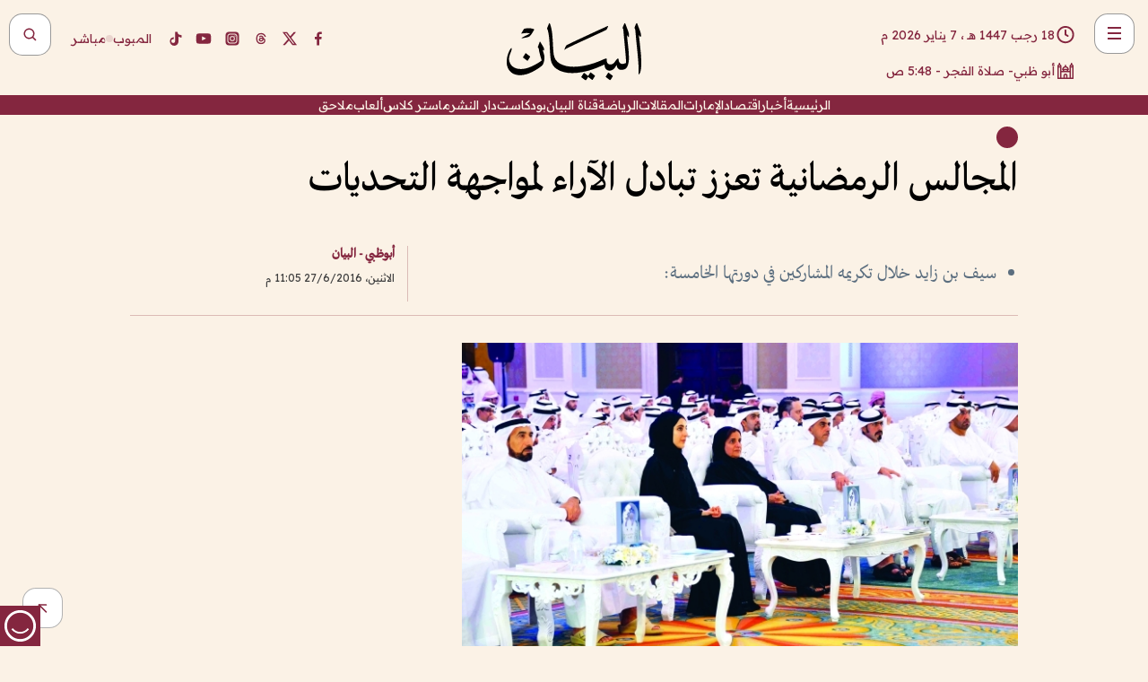

--- FILE ---
content_type: text/html; charset=utf-8
request_url: https://www.albayan.ae/across-the-uae/news-and-reports/2016-06-28-1.2669937
body_size: 35446
content:
<!DOCTYPE html><html lang="ar" dir="rtl"><head prefix="og: https://ogp.me/ns# article: https://ogp.me/ns/article# fb: https://ogp.me/ns/fb#"><meta charSet="utf-8"/><meta name="viewport" content="width=device-width"/><script id="signal-data">
    var signal = {
        "Content": {
            "Topic": null, 
            "sTopic": null,           
            "Keywords": null, 
            "ArticleId": "1529385",
            "ArticleTitle": "المجالس الرمضانية تعزز تبادل الآراء لمواجهة التحديات",
            "ArticleAuthorName": "أبوظبي - البيان",
            "ArticlePublishDate": "2016-06-27T23:05:00+00:00",
            "ContentType": "article", 
            "SearchTerm": null, 
            "Platform": 'web'
        },
        "Page": {
            "ChannelLevel1": "Across_The_Uae",
            "ChannelLevel2": "News_And_Reports",
            "ChannelLevel3": null
        },
        "User": {
            "UserId": null,
            "Country": null
        }
    };
</script><meta name="theme-color" content="#eee9e1"/><meta name="author" content="البيان"/><meta name="description" content="المجالس الرمضانية تعزز تبادل الآراء لمواجهة التحديات"/><meta name="google-site-verification" content="qlwIQnfCt2On3q5tmj18eji8OBSphVrRy2uJSsRO-Q4"/><meta name="google-play-app" content="app-id=ae.albayan"/><meta name="apple-itunes-app" content="app-id=668577002"/><meta name="y_key" content="14a4a6420b7b0876"/><meta name="msvalidate.01" content="97B560A2BDDF76982EF1BBF2E5F4DE45"/><meta name="alexaVerifyID" content="z0Wwn3M1Rzoxt_rN13VtYgUPrAI"/><meta property="fb:app_id" content="154646704596614"/><meta property="fb:pages" content="168065096585239"/><link rel="canonical" href="https://www.albayan.ae/across-the-uae/news-and-reports/2016-06-28-1.2669937"/><link rel="amphtml" href="https://www.albayan.ae/amp/across-the-uae/news-and-reports/2016-06-28-1.2669937"/><link rel="icon" href="/favicon.svg"/><link rel="mask-icon" href="/favicon.svg" color="#eee9e1"/><link rel="apple-touch-icon" href="/apple-touch-icon.png"/><link rel="manifest" href="/manifest.webmanifest"/><link rel="image_src" href="https://www.albayan.ae/assets/archives/images/2016/06/28/2669871.jpg"/><meta property="og:title" content="المجالس الرمضانية تعزز تبادل الآراء لمواجهة التحديات"/><meta property="og:url" content="https://www.albayan.ae/across-the-uae/news-and-reports/2016-06-28-1.2669937"/><meta property="og:description" content="المجالس الرمضانية تعزز تبادل الآراء لمواجهة التحديات"/><meta property="og:site_name" content="البيان"/><meta property="og:locale" content="ar_AR"/><meta property="og:image" content="https://www.albayan.ae/assets/archives/images/2016/06/28/2669871.jpg"/><meta property="og:image:alt" content="المجالس الرمضانية تعزز تبادل الآراء لمواجهة التحديات"/><meta property="og:type" content="article"/><meta property="article:published_time" content="2016-06-27T23:05:00+00:00"/><meta property="article:modified_time" content="2020-10-01T06:46:04+00:00"/><meta name="twitter:card" content="summary_large_image"/><meta name="twitter:site" content="@AlBayanNews"/><meta name="twitter:creator" content="@AlBayanNews"/><meta name="twitter:url" content="https://www.albayan.ae/across-the-uae/news-and-reports/2016-06-28-1.2669937"/><meta name="twitter:title" content="المجالس الرمضانية تعزز تبادل الآراء لمواجهة التحديات"/><meta name="twitter:description" content="المجالس الرمضانية تعزز تبادل الآراء لمواجهة التحديات"/><meta name="twitter:image:src" content="https://www.albayan.ae/assets/archives/images/2016/06/28/2669871.jpg"/><meta property="twitter:account_id" content="4503599627709422"/><meta name="twitter:app:name:iphone" content="البيان"/><meta name="twitter:app:id:iphone" content="668577002"/><meta name="twitter:app:name:ipad" content="البيان"/><meta name="twitter:app:id:ipad" content="668577002"/><meta name="twitter:app:name:googleplay" content="البيان"/><meta name="twitter:app:id:googleplay" content="ae.albayan"/><script type="application/ld+json">
    {
        "@context": "https://schema.org",
        "@type": "NewsMediaOrganization",
        "@id": "https://www.albayan.ae#organization",
        "url": "https://www.albayan.ae",
        "name": "البيان",
        "alternateName": "Al Bayan",
        "logo": {
            "@type": "ImageObject",
            "@id": "https://www.albayan.ae#logo",
            "inLanguage": "ar",
            "url": "https://www.albayan.ae/logo.svg",
            "width": 1200,
            "height": 675,
            "caption": "البيان"
        },
        "image": {
            "@id": "https://www.albayan.ae#logo"
        },
        "correctionsPolicy": "https://www.albayan.ae/privacy-policy",
        "ethicsPolicy": "https://www.albayan.ae/privacy-policy",
        "masthead": "https://www.albayan.ae/about-us",
        "verificationFactCheckingPolicy": "https://www.albayan.ae/privacy-policy",
        "sameAs": [
            "https://twitter.com/albayannews",
            "https://www.linkedin.com/company/albayannews",
            "https://www.facebook.com/168065096585239"
        ]
    }</script><script type="application/ld+json">
    {
		"@context": "https://schema.org",
		"@type": "WebSite",
		"@id": "https://www.albayan.ae#website",
		"url": "https://www.albayan.ae",
    "thumbnailUrl": "https://www.albayan.ae/logo.svg",
		"inLanguage": "ar",
		"name": "البيان",
		"description": "موقع إخباري تتابعون فيه أخبار دبي،الإمارات،أبوظبي، السعودية،دول الخليج،مصر،سوريا،تركيا،ومستجدات الأحداث العربية والعالمية ، في السياسة والرياضة والاقتصاد والعلوم والفن والتكنولوجيا والثقافة ، أخبار الشيخ محمد بن راشد ومحمد بن زايد وخليفة بن زايد ، ، وعبد الله بن زايد ،والسيسي ، والسلطان قابوس ،أخبار الفضاء ،خليفة سات",
		"publisher": {
			"@id": "https://www.albayan.ae#organization"
		},
		"potentialAction": [
		    {
		    	"@type": "SearchAction",
		    	"target": "https://www.albayan.ae/search?q={search_term_string}",
		    	"query-input": "required name=search_term_string"
		    }
		]
	}</script><script type="application/ld+json">
    {
		"@context": "https://schema.org",
		"@type": "WebPage",
		"@id": "https://www.albayan.ae/across-the-uae/news-and-reports/2016-06-28-1.2669937#webpage",
		"url": "https://www.albayan.ae/across-the-uae/news-and-reports/2016-06-28-1.2669937",
	    "isPartOf": {
			"@id": "https://www.albayan.ae#website"
		},
    "inLanguage": "ar",
		"name": "المجالس الرمضانية تعزز تبادل الآراء لمواجهة التحديات",
		"headline": "المجالس الرمضانية تعزز تبادل الآراء لمواجهة التحديات",
    "thumbnailUrl": "https://www.albayan.ae/logo.svg",
    "description": "المجالس الرمضانية تعزز تبادل الآراء لمواجهة التحديات",
		"breadcrumb": {
            "@id": "https://www.albayan.ae/across-the-uae/news-and-reports/2016-06-28-1.2669937#breadcrumb"
        },
		"about": {
		   	"@id": "https://www.albayan.ae#organization"
		},
		"potentialAction": [
	    {
			"@type": "ReadAction",
			"target": [
	    		"https://www.albayan.ae/across-the-uae/news-and-reports/2016-06-28-1.2669937"
			]
			}
		]
	}</script><script type="application/ld+json">
  {
    "@context": "https://schema.org",
    "@type": "BreadcrumbList",
    "@id": "https://www.albayan.ae/across-the-uae/news-and-reports/2016-06-28-1.2669937#breadcrumb",
    "itemListElement": [
      {
        "@type": "ListItem",
        "position": 1,
        "item": {
          "@id": "https://www.albayan.ae/across-the-uae",
          "name": "عبر الإمارات"
        }
      }
      ,{
        "@type": "ListItem",
        "position": 2,
        "item": {
          "@id": "https://www.albayan.ae/across-the-uae/news-and-reports",
          "name": "أخبار وتقارير"
        }
      }
      
    ]
  }</script><script type="application/ld+json">
    {
      "@context": "https://schema.org",
      "@type": "NewsArticle",
      "@id": "https://www.albayan.ae/across-the-uae/news-and-reports/2016-06-28-1.2669937#article",
      "isPartOf": {
        "@id": "https://www.albayan.ae/across-the-uae/news-and-reports/2016-06-28-1.2669937#webpage"
      },
      "inLanguage": "ar",
      "url": "https://www.albayan.ae/across-the-uae/news-and-reports/2016-06-28-1.2669937",
      "thumbnailUrl": "https://www.albayan.ae/assets/archives/images/2016/06/28/2669871.jpg",
      "headline": "المجالس الرمضانية تعزز تبادل الآراء لمواجهة التحديات",
      "datePublished": "2016-06-27T23:05:00+00:00",
      "dateModified": "2020-10-01T06:46:04+00:00",
      "dateCreated": "2020-10-01T06:46:04+00:00",
      "mainEntityOfPage": {
        "@id": "https://www.albayan.ae/across-the-uae/news-and-reports/2016-06-28-1.2669937#webpage"
      },
      "publisher": {
        "@type": "Organization",
        "name": "البيان",
        "logo": {
          "@type": "ImageObject",
          "url": "https://www.albayan.ae/logo.png",
          "width": 140,
          "height": 60
        }
      },
      "image": {
        "@id": "https://www.albayan.ae/assets/archives/images/2016/06/28/2669871.jpg#primaryimage"
      },
      "creator": [ "أبوظبي - البيان" ],
      "author": {
        "@type": "Person",
        "name": "أبوظبي - البيان"
      },
      "articleSection": [ "عبر الإمارات","أخبار وتقارير" ],
      "copyrightYear": "2026",
      "copyrightHolder": {
        "@id": "https://www.albayan.ae#organization"
      }
    }</script><script type="application/ld+json">
    {
      "@context": "https://schema.org",
      "@type": "ImageObject",
      "@id": "https://www.albayan.ae/assets/archives/images/2016/06/28/2669871.jpg#primaryimage",
      "inLanguage": "ar",
      "url": "https://www.albayan.ae/assets/archives/images/2016/06/28/2669871.jpg",
      "width": 1600,
      "height": 1067
    }</script><title>المجالس الرمضانية تعزز تبادل الآراء لمواجهة التحديات</title><meta name="next-head-count" content="5"/><link data-next-font="" rel="preconnect" href="/" crossorigin="anonymous"/><link rel="preload" href="/_next/static/css/6216796cf473b63f.css" as="style"/><link rel="stylesheet" href="/_next/static/css/6216796cf473b63f.css" data-n-g=""/><link rel="preload" href="/_next/static/css/1a959bb3eb592212.css" as="style"/><link rel="stylesheet" href="/_next/static/css/1a959bb3eb592212.css" data-n-p=""/><noscript data-n-css=""></noscript><script defer="" nomodule="" src="/_next/static/chunks/polyfills-78c92fac7aa8fdd8.js"></script><script src="/_next/static/chunks/webpack-3da754b2cd1bbc13.js" defer=""></script><script src="/_next/static/chunks/framework-0995a3e8436ddc4f.js" defer=""></script><script src="/_next/static/chunks/main-2e36dc615c290c0b.js" defer=""></script><script src="/_next/static/chunks/pages/_app-235e66de4996ee15.js" defer=""></script><script src="/_next/static/chunks/36d2f571-b6c4a1b8fb3f7f35.js" defer=""></script><script src="/_next/static/chunks/590-1e9cef6c9d774fac.js" defer=""></script><script src="/_next/static/chunks/8239-3089d2302c38684a.js" defer=""></script><script src="/_next/static/chunks/3294-a7bb5afc4eb4bb93.js" defer=""></script><script src="/_next/static/chunks/6161-6762a5f6571a7777.js" defer=""></script><script src="/_next/static/chunks/21-4a3ba62f4614d21a.js" defer=""></script><script src="/_next/static/chunks/3348-7b642076d9cfdf65.js" defer=""></script><script src="/_next/static/chunks/7984-2b00b2ed76771a31.js" defer=""></script><script src="/_next/static/chunks/pages/%5Bsection_name%5D/%5Bsub_section_name%5D/%5Bsub_sub_section_name%5D-809932c2ab03d0c8.js" defer=""></script><script src="/_next/static/5a6517d/_buildManifest.js" defer=""></script><script src="/_next/static/5a6517d/_ssgManifest.js" defer=""></script></head><body id="body" class="across-the-uae news-and-reports"><noscript><iframe src="https://www.googletagmanager.com/ns.html?id=GTM-T9H5KXLT" height="0" width="0" style="display:none;visibility:hidden"></iframe></noscript><div id="__next"><div class="page-wrapper"><header class="section-header "><div><div><div class="bm-burger-button" style="z-index:1000"><button type="button" id="react-burger-menu-btn" style="position:absolute;left:0;top:0;z-index:1;width:100%;height:100%;margin:0;padding:0;border:none;font-size:0;background:transparent;cursor:pointer">Open Menu</button><span><span class="bm-burger-bars" style="position:absolute;height:20%;left:0;right:0;top:0%;opacity:1"></span><span class="bm-burger-bars" style="position:absolute;height:20%;left:0;right:0;top:40%;opacity:1"></span><span class="bm-burger-bars" style="position:absolute;height:20%;left:0;right:0;top:80%;opacity:1"></span></span></div></div><div id="" class="bm-menu-wrap" style="position:fixed;right:0;z-index:1100;width:300px;height:100%;-moz-transform:translate3d(100%, 0, 0);-ms-transform:translate3d(100%, 0, 0);-o-transform:translate3d(100%, 0, 0);-webkit-transform:translate3d(100%, 0, 0);transform:translate3d(100%, 0, 0);transition:all 0.5s" aria-hidden="true"><div class="bm-menu" style="height:100%;box-sizing:border-box;overflow:auto"><nav class="bm-item-list" style="height:100%"><div class="bm-item offcanvas-wrapper" style="display:block" tabindex="-1"><div class="menu"><div class="mobile-search-wrapper "><form><div class="icon"><svg stroke="currentColor" fill="currentColor" stroke-width="0" viewBox="0 0 24 24" height="1em" width="1em" xmlns="http://www.w3.org/2000/svg"><path d="M10 18a7.952 7.952 0 0 0 4.897-1.688l4.396 4.396 1.414-1.414-4.396-4.396A7.952 7.952 0 0 0 18 10c0-4.411-3.589-8-8-8s-8 3.589-8 8 3.589 8 8 8zm0-14c3.309 0 6 2.691 6 6s-2.691 6-6 6-6-2.691-6-6 2.691-6 6-6z"></path></svg></div><input type="text" placeholder="أخبار" aria-label="أخبار" value=""/><input type="submit" aria-label="بحث" value="بحث"/></form></div><div>...</div></div><a class="menu-item--small"></a><div class="social-icons hide-on-tablet hide-on-laptop hide-on-desktop"><a rel="noopener" href="https://www.facebook.com/AlBayanNews/" aria-label="Facebook" target="_blank"><svg xmlns="http://www.w3.org/2000/svg" viewBox="0 0 24 24"><path fill="currentColor" d="M15.12,5.32H17V2.14A26.11,26.11,0,0,0,14.26,2C11.54,2,9.68,3.66,9.68,6.7V9.32H6.61v3.56H9.68V22h3.68V12.88h3.06l.46-3.56H13.36V7.05C13.36,6,13.64,5.32,15.12,5.32Z"></path></svg></a><a rel="noopener" href="https://x.com/AlBayanNews" aria-label="X (Twitter)" target="_blank"><svg xmlns="http://www.w3.org/2000/svg" viewBox="0 0 24 24"><path fill="currentColor" d="M18.244 2.25h3.308l-7.227 8.26 8.502 11.24H16.17l-5.214-6.817L4.99 21.75H1.68l7.73-8.835L1.254 2.25H8.08l4.713 6.231zm-1.161 17.52h1.833L7.084 4.126H5.117z"></path></svg></a><a rel="noopener" href="https://www.threads.com/@albayannews" aria-label="Threads" target="_blank"><svg xmlns="http://www.w3.org/2000/svg" viewBox="0 0 24 24"><path fill="#84263F" d="M12.0439 3.7998C12.8754 3.7998 14.2897 3.8607 15.6836 4.54102C17.0859 5.22553 18.4505 6.52934 19.1914 8.97852L19.252 9.17773L19.0498 9.22949L17.6904 9.58301L17.5088 9.62988L17.4502 9.45117C16.9012 7.78344 16.0606 6.83735 15.1123 6.30273C14.1578 5.76461 13.0705 5.62988 12.0059 5.62988C10.2655 5.62991 8.9325 6.15872 8.03027 7.22266C7.12327 8.29252 6.62406 9.93555 6.62402 12.2197C6.62402 14.2561 7.17773 15.7884 8.12012 16.8096C9.06078 17.8288 10.4106 18.3632 12.0537 18.3633C13.4097 18.3633 14.5779 18.0101 15.4014 17.415C16.2214 16.8224 16.7012 15.9905 16.7012 15.0068C16.7011 14.3483 16.425 13.8615 16.1387 13.5361C16.008 13.3876 15.8751 13.2753 15.7686 13.1963C15.6364 13.7847 15.4035 14.5105 14.918 15.1221C14.3439 15.8451 13.4334 16.3896 11.9873 16.3896C10.2932 16.3896 8.77467 15.214 8.77441 13.6084C8.77441 12.488 9.3112 11.7163 10.0527 11.2334C10.7854 10.7562 11.7142 10.5605 12.5244 10.5605C12.9971 10.5606 13.557 10.5891 13.9609 10.6396C13.9132 10.4057 13.7969 10.1359 13.5957 9.90332C13.3276 9.59356 12.9073 9.34671 12.2871 9.34668C11.6834 9.34668 11.3289 9.44502 11.083 9.58203C10.8786 9.69604 10.7351 9.84233 10.5771 10.0225C10.5751 10.1034 10.5486 10.2268 10.4209 10.2949C10.3869 10.2885 10.3492 10.2734 10.3438 10.2705C10.3416 10.2693 10.338 10.2673 10.3369 10.2666C10.3356 10.2658 10.3346 10.265 10.334 10.2646L10.332 10.2637L10.3311 10.2627C10.3297 10.2618 10.327 10.2606 10.3242 10.2588C10.3115 10.2503 10.2774 10.2276 10.21 10.1826L10.209 10.1816L10.0205 10.0557L10.0215 10.0537C9.87627 9.95459 9.69204 9.82835 9.52344 9.71191C9.39456 9.62291 9.2738 9.53967 9.18555 9.47852C9.14141 9.44793 9.10513 9.42265 9.08008 9.40527C9.06757 9.3966 9.05741 9.39034 9.05078 9.38574C9.04759 9.38353 9.04564 9.38106 9.04395 9.37988L9.04199 9.37891L9.04102 9.37793L8.87598 9.26367L8.99121 9.09961C9.38692 8.53378 9.85164 8.13291 10.4033 7.87598C10.9531 7.62004 11.5779 7.51172 12.2871 7.51172C13.3084 7.51174 14.192 7.85607 14.8262 8.52246C15.4363 9.16369 15.7785 10.0594 15.873 11.1689C16.1699 11.3008 16.4468 11.4508 16.7021 11.6221C17.8635 12.4022 18.5097 13.5778 18.5098 14.9248C18.5098 16.3397 17.9293 17.6642 16.8252 18.6318C15.7219 19.5988 14.1076 20.2002 12.0537 20.2002C10.2872 20.2001 8.47006 19.6856 7.09277 18.3896C5.7125 17.0909 4.79983 15.0318 4.7998 11.9941C4.7998 8.97467 5.68287 6.91772 7.04785 5.61719C8.41055 4.31896 10.2269 3.79982 12.0439 3.7998ZM12.7158 12.3896C11.719 12.3897 11.2004 12.6035 10.9316 12.8428C10.6691 13.0767 10.6123 13.3658 10.6123 13.6064C10.6125 13.9487 10.8096 14.1837 11.0996 14.3438C11.3948 14.5066 11.7602 14.5742 12.0117 14.5742C12.5091 14.5742 12.9667 14.5035 13.3213 14.2109C13.6524 13.9378 13.9272 13.4394 14.0254 12.5107C13.5958 12.4238 13.1583 12.3812 12.7197 12.3896H12.7158Z"></path></svg></a><a rel="noopener" href="https://www.instagram.com/AlBayanNews" aria-label="Instagram" target="_blank"><svg xmlns="http://www.w3.org/2000/svg" viewBox="0 0 24 24"><path fill="currentColor" d="M12,9.52A2.48,2.48,0,1,0,14.48,12,2.48,2.48,0,0,0,12,9.52Zm9.93-2.45a6.53,6.53,0,0,0-.42-2.26,4,4,0,0,0-2.32-2.32,6.53,6.53,0,0,0-2.26-.42C15.64,2,15.26,2,12,2s-3.64,0-4.93.07a6.53,6.53,0,0,0-2.26.42A4,4,0,0,0,2.49,4.81a6.53,6.53,0,0,0-.42,2.26C2,8.36,2,8.74,2,12s0,3.64.07,4.93a6.86,6.86,0,0,0,.42,2.27,3.94,3.94,0,0,0,.91,1.4,3.89,3.89,0,0,0,1.41.91,6.53,6.53,0,0,0,2.26.42C8.36,22,8.74,22,12,22s3.64,0,4.93-.07a6.53,6.53,0,0,0,2.26-.42,3.89,3.89,0,0,0,1.41-.91,3.94,3.94,0,0,0,.91-1.4,6.6,6.6,0,0,0,.42-2.27C22,15.64,22,15.26,22,12S22,8.36,21.93,7.07Zm-2.54,8A5.73,5.73,0,0,1,19,16.87,3.86,3.86,0,0,1,16.87,19a5.73,5.73,0,0,1-1.81.35c-.79,0-1,0-3.06,0s-2.27,0-3.06,0A5.73,5.73,0,0,1,7.13,19a3.51,3.51,0,0,1-1.31-.86A3.51,3.51,0,0,1,5,16.87a5.49,5.49,0,0,1-.34-1.81c0-.79,0-1,0-3.06s0-2.27,0-3.06A5.49,5.49,0,0,1,5,7.13a3.51,3.51,0,0,1,.86-1.31A3.59,3.59,0,0,1,7.13,5a5.73,5.73,0,0,1,1.81-.35h0c.79,0,1,0,3.06,0s2.27,0,3.06,0A5.73,5.73,0,0,1,16.87,5a3.51,3.51,0,0,1,1.31.86A3.51,3.51,0,0,1,19,7.13a5.73,5.73,0,0,1,.35,1.81c0,.79,0,1,0,3.06S19.42,14.27,19.39,15.06Zm-1.6-7.44a2.38,2.38,0,0,0-1.41-1.41A4,4,0,0,0,15,6c-.78,0-1,0-3,0s-2.22,0-3,0a4,4,0,0,0-1.38.26A2.38,2.38,0,0,0,6.21,7.62,4.27,4.27,0,0,0,6,9c0,.78,0,1,0,3s0,2.22,0,3a4.27,4.27,0,0,0,.26,1.38,2.38,2.38,0,0,0,1.41,1.41A4.27,4.27,0,0,0,9,18.05H9c.78,0,1,0,3,0s2.22,0,3,0a4,4,0,0,0,1.38-.26,2.38,2.38,0,0,0,1.41-1.41A4,4,0,0,0,18.05,15c0-.78,0-1,0-3s0-2.22,0-3A3.78,3.78,0,0,0,17.79,7.62ZM12,15.82A3.81,3.81,0,0,1,8.19,12h0A3.82,3.82,0,1,1,12,15.82Zm4-6.89a.9.9,0,0,1,0-1.79h0a.9.9,0,0,1,0,1.79Z"></path></svg></a><a rel="noopener" href="https://www.youtube.com/@albayanonline" aria-label="YouTube" target="_blank"><svg xmlns="http://www.w3.org/2000/svg" viewBox="0 0 24 24"><path fill="currentColor" d="M23,9.71a8.5,8.5,0,0,0-.91-4.13,2.92,2.92,0,0,0-1.72-1A78.36,78.36,0,0,0,12,4.27a78.45,78.45,0,0,0-8.34.3,2.87,2.87,0,0,0-1.46.74c-.9.83-1,2.25-1.1,3.45a48.29,48.29,0,0,0,0,6.48,9.55,9.55,0,0,0,.3,2,3.14,3.14,0,0,0,.71,1.36,2.86,2.86,0,0,0,1.49.78,45.18,45.18,0,0,0,6.5.33c3.5.05,6.57,0,10.2-.28a2.88,2.88,0,0,0,1.53-.78,2.49,2.49,0,0,0,.61-1,10.58,10.58,0,0,0,.52-3.4C23,13.69,23,10.31,23,9.71ZM9.74,14.85V8.66l5.92,3.11C14,12.69,11.81,13.73,9.74,14.85Z"></path></svg></a><a rel="noopener" href="https://www.tiktok.com/@albayannews?lang=en" aria-label="TikTok" target="_blank"><svg xmlns="http://www.w3.org/2000/svg" viewBox="0 0 24 24"><path fill="currentColor" d="M19.589 6.686a4.793 4.793 0 0 1-3.77-4.245V2h-3.445v13.672a2.896 2.896 0 0 1-2.878 2.916 2.897 2.897 0 0 1-2.878-2.916 2.897 2.897 0 0 1 2.878-2.916c.324 0 .636.056.933.165V9.928a6.361 6.361 0 0 0-5.811 6.344 6.36 6.36 0 0 0 6.36 6.36 6.36 6.36 0 0 0 6.36-6.36V9.042a7.685 7.685 0 0 0 4.5 1.418v-3.45a4.373 4.373 0 0 1-2.25-.838z"></path></svg></a></div></div></nav></div><div><div class="bm-cross-button" style="position:absolute;width:24px;height:24px;right:8px;top:8px"><button type="button" id="react-burger-cross-btn" style="position:absolute;left:0;top:0;z-index:1;width:100%;height:100%;margin:0;padding:0;border:none;font-size:0;background:transparent;cursor:pointer" tabindex="-1">Close Menu</button><span style="position:absolute;top:6px;right:14px"><span class="bm-cross" style="position:absolute;width:3px;height:14px;transform:rotate(45deg)"></span><span class="bm-cross" style="position:absolute;width:3px;height:14px;transform:rotate(-45deg)"></span></span></div></div></div></div><div class="header-normal"><div class="container"><div class="logo-wrapper"><a href="/"><img alt="Al Bayan" loading="lazy" width="150" height="65" decoding="async" data-nimg="1" style="color:transparent" src="/_next/static/media/logo.5cdaafc2.svg"/></a></div></div><div class="left-wrapper"><div class="social-icons hide-on-mobile"><a rel="noopener" href="https://www.facebook.com/AlBayanNews/" aria-label="Facebook" target="_blank"><svg xmlns="http://www.w3.org/2000/svg" viewBox="0 0 24 24"><path fill="#84263F" d="M15.12,5.32H17V2.14A26.11,26.11,0,0,0,14.26,2C11.54,2,9.68,3.66,9.68,6.7V9.32H6.61v3.56H9.68V22h3.68V12.88h3.06l.46-3.56H13.36V7.05C13.36,6,13.64,5.32,15.12,5.32Z"></path></svg></a><a rel="noopener" href="https://x.com/AlBayanNews" aria-label="X (Twitter)" target="_blank"><svg xmlns="http://www.w3.org/2000/svg" viewBox="0 0 24 24"><path fill="#84263F" d="M18.244 2.25h3.308l-7.227 8.26 8.502 11.24H16.17l-5.214-6.817L4.99 21.75H1.68l7.73-8.835L1.254 2.25H8.08l4.713 6.231zm-1.161 17.52h1.833L7.084 4.126H5.117z"></path></svg></a><a rel="noopener" href="https://www.threads.com/@albayannews" aria-label="Threads" target="_blank"><svg xmlns="http://www.w3.org/2000/svg" viewBox="0 0 24 24"><path fill="#84263F" d="M12.0439 3.7998C12.8754 3.7998 14.2897 3.8607 15.6836 4.54102C17.0859 5.22553 18.4505 6.52934 19.1914 8.97852L19.252 9.17773L19.0498 9.22949L17.6904 9.58301L17.5088 9.62988L17.4502 9.45117C16.9012 7.78344 16.0606 6.83735 15.1123 6.30273C14.1578 5.76461 13.0705 5.62988 12.0059 5.62988C10.2655 5.62991 8.9325 6.15872 8.03027 7.22266C7.12327 8.29252 6.62406 9.93555 6.62402 12.2197C6.62402 14.2561 7.17773 15.7884 8.12012 16.8096C9.06078 17.8288 10.4106 18.3632 12.0537 18.3633C13.4097 18.3633 14.5779 18.0101 15.4014 17.415C16.2214 16.8224 16.7012 15.9905 16.7012 15.0068C16.7011 14.3483 16.425 13.8615 16.1387 13.5361C16.008 13.3876 15.8751 13.2753 15.7686 13.1963C15.6364 13.7847 15.4035 14.5105 14.918 15.1221C14.3439 15.8451 13.4334 16.3896 11.9873 16.3896C10.2932 16.3896 8.77467 15.214 8.77441 13.6084C8.77441 12.488 9.3112 11.7163 10.0527 11.2334C10.7854 10.7562 11.7142 10.5605 12.5244 10.5605C12.9971 10.5606 13.557 10.5891 13.9609 10.6396C13.9132 10.4057 13.7969 10.1359 13.5957 9.90332C13.3276 9.59356 12.9073 9.34671 12.2871 9.34668C11.6834 9.34668 11.3289 9.44502 11.083 9.58203C10.8786 9.69604 10.7351 9.84233 10.5771 10.0225C10.5751 10.1034 10.5486 10.2268 10.4209 10.2949C10.3869 10.2885 10.3492 10.2734 10.3438 10.2705C10.3416 10.2693 10.338 10.2673 10.3369 10.2666C10.3356 10.2658 10.3346 10.265 10.334 10.2646L10.332 10.2637L10.3311 10.2627C10.3297 10.2618 10.327 10.2606 10.3242 10.2588C10.3115 10.2503 10.2774 10.2276 10.21 10.1826L10.209 10.1816L10.0205 10.0557L10.0215 10.0537C9.87627 9.95459 9.69204 9.82835 9.52344 9.71191C9.39456 9.62291 9.2738 9.53967 9.18555 9.47852C9.14141 9.44793 9.10513 9.42265 9.08008 9.40527C9.06757 9.3966 9.05741 9.39034 9.05078 9.38574C9.04759 9.38353 9.04564 9.38106 9.04395 9.37988L9.04199 9.37891L9.04102 9.37793L8.87598 9.26367L8.99121 9.09961C9.38692 8.53378 9.85164 8.13291 10.4033 7.87598C10.9531 7.62004 11.5779 7.51172 12.2871 7.51172C13.3084 7.51174 14.192 7.85607 14.8262 8.52246C15.4363 9.16369 15.7785 10.0594 15.873 11.1689C16.1699 11.3008 16.4468 11.4508 16.7021 11.6221C17.8635 12.4022 18.5097 13.5778 18.5098 14.9248C18.5098 16.3397 17.9293 17.6642 16.8252 18.6318C15.7219 19.5988 14.1076 20.2002 12.0537 20.2002C10.2872 20.2001 8.47006 19.6856 7.09277 18.3896C5.7125 17.0909 4.79983 15.0318 4.7998 11.9941C4.7998 8.97467 5.68287 6.91772 7.04785 5.61719C8.41055 4.31896 10.2269 3.79982 12.0439 3.7998ZM12.7158 12.3896C11.719 12.3897 11.2004 12.6035 10.9316 12.8428C10.6691 13.0767 10.6123 13.3658 10.6123 13.6064C10.6125 13.9487 10.8096 14.1837 11.0996 14.3438C11.3948 14.5066 11.7602 14.5742 12.0117 14.5742C12.5091 14.5742 12.9667 14.5035 13.3213 14.2109C13.6524 13.9378 13.9272 13.4394 14.0254 12.5107C13.5958 12.4238 13.1583 12.3812 12.7197 12.3896H12.7158Z"></path></svg></a><a rel="noopener" href="https://www.instagram.com/AlBayanNews" aria-label="Instagram" target="_blank"><svg xmlns="http://www.w3.org/2000/svg" viewBox="0 0 24 24"><path fill="#84263F" d="M12,9.52A2.48,2.48,0,1,0,14.48,12,2.48,2.48,0,0,0,12,9.52Zm9.93-2.45a6.53,6.53,0,0,0-.42-2.26,4,4,0,0,0-2.32-2.32,6.53,6.53,0,0,0-2.26-.42C15.64,2,15.26,2,12,2s-3.64,0-4.93.07a6.53,6.53,0,0,0-2.26.42A4,4,0,0,0,2.49,4.81a6.53,6.53,0,0,0-.42,2.26C2,8.36,2,8.74,2,12s0,3.64.07,4.93a6.86,6.86,0,0,0,.42,2.27,3.94,3.94,0,0,0,.91,1.4,3.89,3.89,0,0,0,1.41.91,6.53,6.53,0,0,0,2.26.42C8.36,22,8.74,22,12,22s3.64,0,4.93-.07a6.53,6.53,0,0,0,2.26-.42,3.89,3.89,0,0,0,1.41-.91,3.94,3.94,0,0,0,.91-1.4,6.6,6.6,0,0,0,.42-2.27C22,15.64,22,15.26,22,12S22,8.36,21.93,7.07Zm-2.54,8A5.73,5.73,0,0,1,19,16.87,3.86,3.86,0,0,1,16.87,19a5.73,5.73,0,0,1-1.81.35c-.79,0-1,0-3.06,0s-2.27,0-3.06,0A5.73,5.73,0,0,1,7.13,19a3.51,3.51,0,0,1-1.31-.86A3.51,3.51,0,0,1,5,16.87a5.49,5.49,0,0,1-.34-1.81c0-.79,0-1,0-3.06s0-2.27,0-3.06A5.49,5.49,0,0,1,5,7.13a3.51,3.51,0,0,1,.86-1.31A3.59,3.59,0,0,1,7.13,5a5.73,5.73,0,0,1,1.81-.35h0c.79,0,1,0,3.06,0s2.27,0,3.06,0A5.73,5.73,0,0,1,16.87,5a3.51,3.51,0,0,1,1.31.86A3.51,3.51,0,0,1,19,7.13a5.73,5.73,0,0,1,.35,1.81c0,.79,0,1,0,3.06S19.42,14.27,19.39,15.06Zm-1.6-7.44a2.38,2.38,0,0,0-1.41-1.41A4,4,0,0,0,15,6c-.78,0-1,0-3,0s-2.22,0-3,0a4,4,0,0,0-1.38.26A2.38,2.38,0,0,0,6.21,7.62,4.27,4.27,0,0,0,6,9c0,.78,0,1,0,3s0,2.22,0,3a4.27,4.27,0,0,0,.26,1.38,2.38,2.38,0,0,0,1.41,1.41A4.27,4.27,0,0,0,9,18.05H9c.78,0,1,0,3,0s2.22,0,3,0a4,4,0,0,0,1.38-.26,2.38,2.38,0,0,0,1.41-1.41A4,4,0,0,0,18.05,15c0-.78,0-1,0-3s0-2.22,0-3A3.78,3.78,0,0,0,17.79,7.62ZM12,15.82A3.81,3.81,0,0,1,8.19,12h0A3.82,3.82,0,1,1,12,15.82Zm4-6.89a.9.9,0,0,1,0-1.79h0a.9.9,0,0,1,0,1.79Z"></path></svg></a><a rel="noopener" href="https://www.youtube.com/@albayanonline" aria-label="YouTube" target="_blank"><svg xmlns="http://www.w3.org/2000/svg" viewBox="0 0 24 24"><path fill="#84263F" d="M23,9.71a8.5,8.5,0,0,0-.91-4.13,2.92,2.92,0,0,0-1.72-1A78.36,78.36,0,0,0,12,4.27a78.45,78.45,0,0,0-8.34.3,2.87,2.87,0,0,0-1.46.74c-.9.83-1,2.25-1.1,3.45a48.29,48.29,0,0,0,0,6.48,9.55,9.55,0,0,0,.3,2,3.14,3.14,0,0,0,.71,1.36,2.86,2.86,0,0,0,1.49.78,45.18,45.18,0,0,0,6.5.33c3.5.05,6.57,0,10.2-.28a2.88,2.88,0,0,0,1.53-.78,2.49,2.49,0,0,0,.61-1,10.58,10.58,0,0,0,.52-3.4C23,13.69,23,10.31,23,9.71ZM9.74,14.85V8.66l5.92,3.11C14,12.69,11.81,13.73,9.74,14.85Z"></path></svg></a><a rel="noopener" href="https://www.tiktok.com/@albayannews?lang=en" aria-label="TikTok" target="_blank"><svg xmlns="http://www.w3.org/2000/svg" viewBox="0 0 24 24"><path fill="#84263F" d="M19.589 6.686a4.793 4.793 0 0 1-3.77-4.245V2h-3.445v13.672a2.896 2.896 0 0 1-2.878 2.916 2.897 2.897 0 0 1-2.878-2.916 2.897 2.897 0 0 1 2.878-2.916c.324 0 .636.056.933.165V9.928a6.361 6.361 0 0 0-5.811 6.344 6.36 6.36 0 0 0 6.36 6.36 6.36 6.36 0 0 0 6.36-6.36V9.042a7.685 7.685 0 0 0 4.5 1.418v-3.45a4.373 4.373 0 0 1-2.25-.838z"></path></svg></a></div><a class="classifieds-btn" href="https://shop.albayan.ae"><span>المبوب</span></a><a class="live-indicator" href="/#live-tv-widget"><span class="ripple"></span><span>مباشر</span></a><a class="hidden epaper-btn" target="_blank" href="/[section_name]/[sub_section_name]/[sub_sub_section_name]"><img alt="epaper-download" loading="lazy" width="24" height="24" decoding="async" data-nimg="1" style="color:transparent" src="/_next/static/media/icon-supplication.d03f85b4.svg"/><span>نسخة الـ PDF</span></a></div><div class="right-wrapper"><img alt="today-time" loading="lazy" width="24" height="24" decoding="async" data-nimg="1" style="color:transparent" src="/_next/static/media/icon-clock.1b89c406.svg"/><span></span><div class="floater"><div></div></div></div><div class="search-wrapper desktop "><form><div class="icon"><svg stroke="currentColor" fill="currentColor" stroke-width="0" viewBox="0 0 24 24" height="1em" width="1em" xmlns="http://www.w3.org/2000/svg"><path d="M10 18a7.952 7.952 0 0 0 4.897-1.688l4.396 4.396 1.414-1.414-4.396-4.396A7.952 7.952 0 0 0 18 10c0-4.411-3.589-8-8-8s-8 3.589-8 8 3.589 8 8 8zm0-14c3.309 0 6 2.691 6 6s-2.691 6-6 6-6-2.691-6-6 2.691-6 6-6z"></path></svg></div><input type="text" placeholder="أخبار" aria-label="أخبار" value=""/><input type="submit" aria-label="بحث" value="بحث"/></form></div><div class="search-wrapper mobile "><a href="/prayer-time"><div class="icon"><img alt="prayer-time" loading="lazy" width="24" height="24" decoding="async" data-nimg="1" style="color:transparent" src="/_next/static/media/icon-masjid.31f970c5.svg"/></div></a></div></div></header><section class="section-mega-menu"><div class="container"><div class="mega-menu-wrapper"></div></div></section><div class="canvas"><article id="article-0" class="article article-عبر الإمارات"><div class="container"><header class="article-header"><div class="article-category"><a href="/"><span></span></a></div><h1>المجالس الرمضانية تعزز تبادل الآراء لمواجهة التحديات</h1><div class="article-meta"><div class="article-excerpt"><ul><li>سيف بن زايد خلال تكريمه المشاركين في دورتها الخامسة:</li></ul></div><div class="article-author"><div class="author-text"> <h4>أبوظبي - البيان</h4><time class="post-time"></time></div></div></div></header></div><div class="container"><div class="article-featurd-image-section"><div class="article-featured-image"><div class="media-container"><figure><img alt="" loading="lazy" width="680" height="400" decoding="async" data-nimg="1" style="color:transparent;object-fit:contain;object-position:50% 50%" src="https://www.albayan.ae/assets/archives/images/2016/06/28/2669871.jpg"/><div class="article-credit"></div></figure></div></div></div></div><div class="container"><div class="article-body"><div class="article-content"><div class="mobile-social-shares"></div><div><p>كرّم الفريق سمو الشيخ سيف بن زايد آل نهيان نائب رئيس مجلس الوزراء وزير الداخلية، في حفل أقيم بأبوظبي مساء أول من أمس، عدداً من الوزارات والمؤسسات الوطنية والإعلامية والمشاركين والمستضيفين والإعلاميين في مجالس وزارة الداخلية الرمضانية، والتي أقيمت هذا العام برعاية من مكتب شؤون أسر الشهداء.</p>
<p>وثمّن سموه حرص الجميع على إنجاح المجالس والمشاركة فيها مما أسهم بتعزيز التعاون والتواصل وتبادل الآراء لمواجهة التحديات، وتقديم المقترحات التي تعزز من جودة الخدمات، وتكريس استقرار المجتمع وأمنه، ليكون الجميع شركاء وفاعلين في مسيرة التنمية والبناء التي تشهدها البلاد بفضل قيادتها الاستثنائية الحكيمة.</p>
<p>حضر الحفل معالي الشيخة لبنى القاسمي وزير الدولة للتسامح، ومعالي سلطان بن أحمد الجابر وزير دولة، ومعالي شما سهيل المزروعي وزير الدولة لشؤون الشباب، والشيخ خليفة بن طحنون بن محمد آل نهيان مدير مكتب شؤون أسر الشهداء.</p>
<p>والفريق سيف عبدالله الشعفار وكيل وزارة الداخلية، واللواء الركن خليفة حارب الخييلي وكيل وزارة الداخلية المساعد لشؤون الجنسية والإقامة والمنافذ بالإنابة، واللواء خميس مطر المزينة، قائد عام شرطة دبي وعدد من كبار المسؤولين، ومستضيفو المجالس وممثلو الجهات الحكومية المشاركة في المجالس الرمضانية، وعدد من ضباط وزارة الداخلية والمدعوين والضيوف.</p>
<p><strong>مسيرة الأمن</strong></p>
<p>وشاهد سموه والحضور فيلماً تسجيلياً استعرض لقطات من أبرز ما دار في المجالس الرمضانية التي عقدت هذا العام على نطاق واسع على مستوى الدولة، وما تناولته من موضوعات ونقاشات وما توقفت عندها من محطات.</p>
<p>ثم تفضل سموه بتقديم شهادات الشكر والتقدير للمستضيفين والإعلاميين المشاركين تأكيداً من سموه على أن المجتمع الواعي والإعلام الهادف يمثلان أحد أهم الركائز الرئيسة لدعم مسيرة الأمن والاستقرار في الدولة.</p>
<p>وفي لفتة أبوية اصطحب سموه أثناء الحفل الطفلين نوف محمد التي كانت قد تعرضت لمعاملة أسرية سيئة، وعامر عبدالله المطيري الذي فقد عدداً من أفراد أسرته أثناء حادث أليم إلى منصة التكريم، تجسيداً للقيم الإنسانية التي يتحلى بها سموه.</p>
<p>كما التقط سموه صورة «سيلفي» مع الإعلامي الكفيف أحمد الغفلي الذي كان أول إعلامي من ذوي الإعاقة يدير مجلساً للداخلية والذي استضافه، في وقتها، اللواء خميس مطر المزينة، ونزل سموه من على منصة التكريم، لتقديم الشهادة للغفلي والتقاط الصورة معه.</p>
<p>وكان الحفل قد بدأ بالسلام الوطني تلته آيات عطرة من الذكر الحكيم، ثم رحب الإعلامي فيصل بن حريز مقدم الحفل بتشريف سموه ورعايته الكريمة للحفل مشيداً بدور المشاركين، لما كان لإسهاماتهم من عظيم الأثر في مد جسور التعاون مع المجتمع. وثمّن مكتب شؤون أسر الشهداء جهود وزارة الداخلية في تنظيم المجالس الرمضانية على مستوى الدولة..</p>
<p>والتي اكتسبت أهمية مضاعفة هذا العام كونها تحمل شعار «هذا ما يحبه زايد»، والاحتفاء بالإنجازات الكبيرة التي أرساها المغفور له باذن الله الشيخ زايد بن سلطان آل نهيان «طيب الله ثراه» ليس فقط في الإمارات وإنما في المنطقة والعالم.</p>
<p>وقال المكتب إن مجالس هذا العام في موسمها الخامس تأتي بتعاون ورعاية من مكتب شؤون أسر الشهداء، كتعبير عن الاعتزاز برموز التضحية والبذل، شهداء الوطن الأبرار الذين سطروا بدمائهم الطاهرة سجلات الشرف والعز، الذين عكسوا الوطنية بأسمى معانيها وأبهى صورها، فنالوا أرفع أوسمة الفخر والعز وباتوا منارة تستقي منها الأجيال كيف يصنع المجد وتقدم التضحيات للوطن.</p>
<p>وقال العقيد الدكتور صلاح عبيد الغول، مدير مكتب ثقافة احترام القانون بالأمانة العامة لمكتب سمو نائب رئيس مجلس الوزراء وزير الداخلية، إن مجالسنا الرمضانية تحت شعار «هذا ما يحبه زايد»، تحمل أصالة تراثنا وهي توسعة لمفهوم المجلس العائلي إلى نطاق اجتماعي أوسع، وبوتقة للترابط المجتمعي وتعزيز العلاقات وتبادل المعارف والخبرات..</p>
<p>مشيراً إلى أنها أصبحت ضرورة وواجباً لكونها منصة لاكتمال أدوات التفاعل مع الناس والتعرف إلى احتياجاتهم.</p>
<p><img alt="" src="https://media.albayan.ae/images/fahmi559/465214_BYN_28-06-2016_p08.jpg" width="456"/></p>
<p><u><strong>مبادرة متميزة تعزز الوعي المجتمعي والتلاحم الشعبي</strong></u></p>
<p>أكدت ناعمة عبد الله الشرهان، عضو المجلس الوطني الاتحادي، أن مجالس الداخلية، تلعب دوراً مهماً في مد جسور التواصل الفكري البناء، بين المسؤولين والمواطنين من خلال مناقشة القضايا والمواضيع المهمة، ووضعها في الميزان للخروج بمقترحات تطويرية تساهم في نهضة المجتمع، وتعالج بعض المشكلات التي تحتاج إلى جلسات حوارية بناءة.</p>
<p>وأثنت خولة عبدالرحمن الملا، على مبادرة المجالس، وقالت إنها مبادرة متميزة، تعزز من الوعي المجتمعي والتلاحم الشعبي، وقد أعطت زخماً اجتماعياً، والتفافاً وطنياً نحو أهمية ابتكار وسائل وأساليب، في الوصول إلى كل أفراد المجتمع.</p>
<p>وثمنت مهرة عبد الرحيم فلكناز، تجربة وزارة الداخلية في إقامة المجالس الرمضانية، وعبرت عن شكرها للفريق سمو الشيخ سيف بن زايد آل نهيان، وإلى مكتب شؤون أسر الشهداء.</p>
<p>وقال حمد حسن الزعابي، إن المجالس تشكل مصدراً مهماً لرسم سياسات وزارة الداخلية التطويرية الساعية إلى تلبية آمال شعب الإمارات والمقيمين على أرضها.</p>
<p>وتوجه المستضيف عبيد بن طروق النعيمي، برسالة شكر لوزارة الداخلية ومكتب شؤون أسر الشهداء، لما لاقته مبادرة المجالس من قبول لدى أبناء المجتمع الإماراتي، وكانت صلة وصل وثيقة بين الحكومة والمواطنين.</p>
<p>أما المهندسة عزة سليمان عضو المجلس الوطني الاتحادي، فقد عبرت عن شكرها للفريق سمو الشيخ سيف بن زايد آل نهيان ومكتب شؤون أسر الشهداء، على تنظيم المجالس الرمضانية هذا العام تحت شعار «هذا ما يحبه زايد» في استمرار لهذه المنصة الرمضانية المتميزة.</p>
<p><strong>تعايش مشترك </strong></p>
<p>وأكد العميد الدكتور علي سنجل، ضرورة العمل للارتقاء بمستوى الأفراد والمجتمع والعيش في تآخٍ وسلام وتعايش مشترك قائلاً إن مجالس وزارة الداخلية الرمضانية لهذا العام استثنائية، وأقيمت تحت شعار «هذا مايحبه زايد»، وذلك تعزيزاً لحكمة وأقوال وأفعال الأب المؤسس المغفور له بإذن الله الشيخ زايد بن سلطان آل نهيان «طيب الله ثراه».</p>
<p>وقال حبيب الصايغ رئيس تحرير صحيفة «الخليج» المسؤول، الأمين العام للاتحاد العام للأدباء والكتاب العرب: يمكن القول بأن مجالس وزارة الداخلية الرمضانية بلغت هذا العام ذروة مجدها وسنام مهارتها وإتقانها بتعاون الجميع، وقبل ذلك بتوجيهات الفريق سمو الشيخ سيف بن زايد آل نهيان، الذي لا يشرف على المجالس من عل أو من بعيد، وإنما يتابع تفاصيل التفاصيل.</p>
<p>وبين سامي الريامي رئيس تحرير «الإمارات اليوم»، أن مجالس وزارة الداخلية الرمضانية هذا العام كانت مختلفة، وتميزت بهذا الاختلاف، حيث استحضر فيها المجتمع ممثلاً بفئات كثيرة ساهمت بفعالية في هذه المجالس على مستوى دولة الإمارات، مآثر وقيم وأخلاق وعطاء المغفور له بإذن الله تعالى الشيخ زايد بن سلطان آل نهيان «رحمه الله» مؤسس وباني هذه الدولة الراقية.</p>
<p><strong>تكاتف</strong></p>
<p>ووصفت فضيلة المعيني، مدير تحرير الشؤون العربية والدولية في صحيفة «البيان». مجالس وزارة الداخلية الرمضانية لهذا العام، بمجالس التكاتف بين وزارة الداخلية ومكتب شؤون أسر الشهداء، كإحدى صور الوفاء لباني البلاد والإنسان المغفور له بإذن الله الشيخ زايد بن سلطان آل نهيان ،طيب الله ثراه، فهو الوالد الذي سكننا..</p>
<p>والزعيم والقائد الذي ارتبط اسمه بالخير والعطاء، فهو زايد الفكر والسلوك، معبرة عن تقديرها لمكتب ثقافة احترام القانون، وإدارة الإعلام الأمني، لنجاح مبادرة المجالس الرمضانية للسنة الخامسة على التوالي.</p>
<p>واعتبرت الدكتورة عائشة البوسميط، مدير إدارة الاتصال والتسويق بمجلس دبي الرياضي، مجالس وزارة الداخلية الرمضانية التي تقام كل عام فكرة إبداعية تعكس اهتمام قادتنا وتشجيعهم على المشاركة المجتمعية مما تعطي الفرصة للاستماع للجمهور النوعي الذي يشارك في هذه المجالس ويعبر عن رأيه من خلالها لترفع التوصيات التي تختصر التجارب المطروحة لدى المشاركين والتي من شأنها بأن ترى النور لتكون خطوات تطويرية للعمل المبني على رأي الآخرين.</p>
<p>ووصف الإعلامي الدكتور عبد الرحمن الشميري، مجالس «الداخلية» بالنموذج الرائع للتلاحم الوطنى بامتياز في وطن بات الأسعد.</p>
<p>وأوضح الإعلامي محمد حسن خلف، أنها ليست المرة الأولى التي يشارك في إدارة المجالس الرمضانية لوزارة الداخلية، ووصفها بالفكرة التي تستحق الإشادة لمساهمتها الراقية في نشر وتعزيز الوعي المجتمعي في شتى الموضوعات المجتمعية، فضلاً عن شموليتها في تغطية كل مناطق الدولة حتى النائية منها.</p>
<p>وأكد الإعلامي راشد الخرجي، أن مجالس وزارة الداخلية الرمضانية تسهم في تعزيز العلاقات الاجتماعية بين الناس، وتوطد أركان المجتمع، وتعد، بكل المقاييس، منصات متاحة لعرض الأفكار المبدعة، وتداول الشأن العام، وتشكل منبراً يقوي ويسهم في تعزيز الولاء والتفاف الشعب حول رايته الوطنية.</p>
<p>وأشار الإعلامي راشد النعيمي إلى انطلاقة مجالس وزارة الداخلية الرمضانية لهذا العام، بثوب جديد ومواضيع لافتة لتواصل مسيرتها الناجحة سواء خلال الشهر الفضيل أو طوال أيام السنة، لتضفي جواً اجتماعياً هادفاً ينسجم وما نعيشه خلال هذه الأيام المباركة وتعيد للمجالس ألقها وبريقها من خلال نقاشات وحوارات وتوصيات هادفة تثري الجو العام وتسهم في مزيد من التواصل بين أفراد المجتمع.</p>
<p>وذكر الإعلامي عبدالله المطوع، أن المجالس تسهم في تعزيز العلاقات الاجتماعية بين الناس، وتوطد أركان المجتمع، وتعد، بكل المقاييس، منصات متاحة لعرض الأفكار المبدعة، وتداول الشأن العام.</p>
<p>وقال ثاني جمعة بالرقاد، إن المجالس لامست في اختيار مواضيعها قيماً إنسانية راقية، نسعى دوما لتعزيزها في نفوسنا ونفوس النشء والأجيال القادمة، ولا شك أن هذا التنوع في الاختيار يشكل إيجابية متميزة.</p>
<p>وأوضحت الإعلامية أمل محمد، أن المجالس الرمضانيه لوزارة الداخلية عادة سنوية جميلة، وهي بمثابة المنبر والسراج الذي ينير الدروب وينشر المعلومة الصحيحة وتبث الطاقة الإيجابية في المجتمع، وتشحذ الهمم، وتعزز القيم المجتمعية.</p>
<p><strong>خيمة الشهيد </strong></p>
<p>لفت العقيد الدكتور صلاح عبيد الغول، مدير مكتب ثقافة احترام القانون بالأمانة العامة لمكتب سمو نائب رئيس مجلس الوزراء وزير الداخلية، إلى تعاون ورعاية مكتب شؤون أسر الشهداء للمجالس، حيث أقيمت ثمانية مجالس من 42 مجلساً تحت مسمى «خيمة الشهيد»، بمختلف إمارات الدولة، وجاءت كعرفان بتضحياتهم الجسام، ووفاء لأرواحهم الطاهرة.</p></div></div><aside class="sidebar"><div class="mpu-container el1"></div></aside></div></div></article><footer class="section-footer"><div class="container"><div class="footer-top"><div class="column-right"><div class="sub-column"><ul><li><a target="_blank" href="https://www.x.com/AlBayanNews" rel="noopener noreferrer">إكس</a></li><li><a target="_blank" href="https://www.linkedin.com/company/albayannews/" rel="noopener noreferrer">لينكدإن</a></li><li><a target="_blank" href="https://www.facebook.com/AlBayanNews" rel="noopener noreferrer">فيسبوك</a></li><li><a target="_blank" href="https://www.instagram.com/AlBayanNews" rel="noopener noreferrer">انستغرام</a></li><li><a target="_blank" href="https://www.youtube.com/user/albayanonline" rel="noopener noreferrer">يوتيوب</a></li><li><a target="_blank" href="https://www.tiktok.com/" rel="noopener noreferrer">تيك توك</a></li><li><a target="_blank" href="https://www.snapchat.com/" rel="noopener noreferrer">سناب شات</a></li></ul></div><div class="sub-column"><ul><li><a href="/contact-us">اتصل بنا</a></li><li><a href="/our-services">خدماتنا</a></li><li><a href="/advertise-with-us">أعلن معنا</a></li><li><a target="_blank" href="https://epaper.albayan.ae/" rel="noopener noreferrer">اشترك في البيان</a></li><li><a href="/privacy-policy">سياسة الخصوصية</a></li></ul></div></div><div class="column-left"></div></div><div class="footer-bottom"><div class="download-apps"><a href="https://appgallery.huawei.com/#/app/C100091021" target="_blank"><img alt="Huawei" loading="lazy" width="301" height="91" decoding="async" data-nimg="1" style="color:transparent" src="/_next/static/media/get-app-huawei.6c00e344.png"/></a><a href="https://itunes.apple.com/ae/app/shyft-albyan/id668577002?mt=8" target="_blank"><img alt="Apple" loading="lazy" width="301" height="91" decoding="async" data-nimg="1" style="color:transparent" src="/_next/static/media/get-app-ios.380bc858.png"/></a><a href="https://play.google.com/store/apps/details?id=ae.albayan&amp;referrer=utm_source%3Dalbayan.ae%26utm_medium%3Dbadge%26utm_campaign%3Dmobile-apps" target="_blank"><img alt="Google" loading="lazy" width="301" height="91" decoding="async" data-nimg="1" style="color:transparent" src="/_next/static/media/get-app-android.00e8ac2a.png"/></a></div><div class="brands-group"><img alt="Dubai Media" loading="lazy" width="301" height="274" decoding="async" data-nimg="1" class="dmi-img" style="color:transparent" src="/_next/static/media/dubai-media-logo.1215a104.png"/><img alt="Al Bayan" loading="lazy" width="150" height="65" decoding="async" data-nimg="1" class="albayan-img" style="color:transparent" src="/_next/static/media/logo.5cdaafc2.svg"/></div><div class="copyright">جميع الحقوق محفوظة © 2024 دبي للإعلام<br/>ص.ب 2710، طريق الشيخ زايد، دبي، الإمارات العربية المتحدة</div></div></div><a href="#body" class="back-to-top" aria-label="Back To Top"><svg stroke="currentColor" fill="currentColor" stroke-width="0" viewBox="0 0 256 256" height="1em" width="1em" xmlns="http://www.w3.org/2000/svg"><path d="M213.66,194.34a8,8,0,0,1-11.32,11.32L128,131.31,53.66,205.66a8,8,0,0,1-11.32-11.32l80-80a8,8,0,0,1,11.32,0Zm-160-68.68L128,51.31l74.34,74.35a8,8,0,0,0,11.32-11.32l-80-80a8,8,0,0,0-11.32,0l-80,80a8,8,0,0,0,11.32,11.32Z"></path></svg></a><div id="happinessIcon" class="happiness-icon"><img alt="Happiness Meter Icon" loading="lazy" width="35" height="35" decoding="async" data-nimg="1" class="happiness-icon-img" style="color:transparent" src="/_next/static/media/happiness-icon.8ec72523.png"/></div></footer></div></div></div><script id="__NEXT_DATA__" type="application/json">{"props":{"pageProps":{"articleData":{"response":"success","articles":[{"cms_article_id":1529385,"np_article_id":0,"old_article_id":"1.2669937","article_name":null,"author_id":0,"section_id":0,"sub_section_id":null,"section_name":"عبر الإمارات","sub_section_name":"أخبار وتقارير","sub_section_name_2":null,"sub_section_name_3":null,"post_type":null,"article_title":"المجالس الرمضانية تعزز تبادل الآراء لمواجهة التحديات","article_headline":"","article_subtitle":"سيف بن زايد خلال تكريمه المشاركين في دورتها الخامسة:","article_body":"\u003cp\u003eكرّم الفريق سمو الشيخ سيف بن زايد آل نهيان نائب رئيس مجلس الوزراء وزير الداخلية، في حفل أقيم بأبوظبي مساء أول من أمس، عدداً من الوزارات والمؤسسات الوطنية والإعلامية والمشاركين والمستضيفين والإعلاميين في مجالس وزارة الداخلية الرمضانية، والتي أقيمت هذا العام برعاية من مكتب شؤون أسر الشهداء.\u003c/p\u003e\n\u003cp\u003eوثمّن سموه حرص الجميع على إنجاح المجالس والمشاركة فيها مما أسهم بتعزيز التعاون والتواصل وتبادل الآراء لمواجهة التحديات، وتقديم المقترحات التي تعزز من جودة الخدمات، وتكريس استقرار المجتمع وأمنه، ليكون الجميع شركاء وفاعلين في مسيرة التنمية والبناء التي تشهدها البلاد بفضل قيادتها الاستثنائية الحكيمة.\u003c/p\u003e\n\u003cp\u003eحضر الحفل معالي الشيخة لبنى القاسمي وزير الدولة للتسامح، ومعالي سلطان بن أحمد الجابر وزير دولة، ومعالي شما سهيل المزروعي وزير الدولة لشؤون الشباب، والشيخ خليفة بن طحنون بن محمد آل نهيان مدير مكتب شؤون أسر الشهداء.\u003c/p\u003e\n\u003cp\u003eوالفريق سيف عبدالله الشعفار وكيل وزارة الداخلية، واللواء الركن خليفة حارب الخييلي وكيل وزارة الداخلية المساعد لشؤون الجنسية والإقامة والمنافذ بالإنابة، واللواء خميس مطر المزينة، قائد عام شرطة دبي وعدد من كبار المسؤولين، ومستضيفو المجالس وممثلو الجهات الحكومية المشاركة في المجالس الرمضانية، وعدد من ضباط وزارة الداخلية والمدعوين والضيوف.\u003c/p\u003e\n\u003cp\u003e\u003cstrong\u003eمسيرة الأمن\u003c/strong\u003e\u003c/p\u003e\n\u003cp\u003eوشاهد سموه والحضور فيلماً تسجيلياً استعرض لقطات من أبرز ما دار في المجالس الرمضانية التي عقدت هذا العام على نطاق واسع على مستوى الدولة، وما تناولته من موضوعات ونقاشات وما توقفت عندها من محطات.\u003c/p\u003e\n\u003cp\u003eثم تفضل سموه بتقديم شهادات الشكر والتقدير للمستضيفين والإعلاميين المشاركين تأكيداً من سموه على أن المجتمع الواعي والإعلام الهادف يمثلان أحد أهم الركائز الرئيسة لدعم مسيرة الأمن والاستقرار في الدولة.\u003c/p\u003e\n\u003cp\u003eوفي لفتة أبوية اصطحب سموه أثناء الحفل الطفلين نوف محمد التي كانت قد تعرضت لمعاملة أسرية سيئة، وعامر عبدالله المطيري الذي فقد عدداً من أفراد أسرته أثناء حادث أليم إلى منصة التكريم، تجسيداً للقيم الإنسانية التي يتحلى بها سموه.\u003c/p\u003e\n\u003cp\u003eكما التقط سموه صورة «سيلفي» مع الإعلامي الكفيف أحمد الغفلي الذي كان أول إعلامي من ذوي الإعاقة يدير مجلساً للداخلية والذي استضافه، في وقتها، اللواء خميس مطر المزينة، ونزل سموه من على منصة التكريم، لتقديم الشهادة للغفلي والتقاط الصورة معه.\u003c/p\u003e\n\u003cp\u003eوكان الحفل قد بدأ بالسلام الوطني تلته آيات عطرة من الذكر الحكيم، ثم رحب الإعلامي فيصل بن حريز مقدم الحفل بتشريف سموه ورعايته الكريمة للحفل مشيداً بدور المشاركين، لما كان لإسهاماتهم من عظيم الأثر في مد جسور التعاون مع المجتمع. وثمّن مكتب شؤون أسر الشهداء جهود وزارة الداخلية في تنظيم المجالس الرمضانية على مستوى الدولة..\u003c/p\u003e\n\u003cp\u003eوالتي اكتسبت أهمية مضاعفة هذا العام كونها تحمل شعار «هذا ما يحبه زايد»، والاحتفاء بالإنجازات الكبيرة التي أرساها المغفور له باذن الله الشيخ زايد بن سلطان آل نهيان «طيب الله ثراه» ليس فقط في الإمارات وإنما في المنطقة والعالم.\u003c/p\u003e\n\u003cp\u003eوقال المكتب إن مجالس هذا العام في موسمها الخامس تأتي بتعاون ورعاية من مكتب شؤون أسر الشهداء، كتعبير عن الاعتزاز برموز التضحية والبذل، شهداء الوطن الأبرار الذين سطروا بدمائهم الطاهرة سجلات الشرف والعز، الذين عكسوا الوطنية بأسمى معانيها وأبهى صورها، فنالوا أرفع أوسمة الفخر والعز وباتوا منارة تستقي منها الأجيال كيف يصنع المجد وتقدم التضحيات للوطن.\u003c/p\u003e\n\u003cp\u003eوقال العقيد الدكتور صلاح عبيد الغول، مدير مكتب ثقافة احترام القانون بالأمانة العامة لمكتب سمو نائب رئيس مجلس الوزراء وزير الداخلية، إن مجالسنا الرمضانية تحت شعار «هذا ما يحبه زايد»، تحمل أصالة تراثنا وهي توسعة لمفهوم المجلس العائلي إلى نطاق اجتماعي أوسع، وبوتقة للترابط المجتمعي وتعزيز العلاقات وتبادل المعارف والخبرات..\u003c/p\u003e\n\u003cp\u003eمشيراً إلى أنها أصبحت ضرورة وواجباً لكونها منصة لاكتمال أدوات التفاعل مع الناس والتعرف إلى احتياجاتهم.\u003c/p\u003e\n\u003cp\u003e\u003cimg alt=\"\" src=\"https://media.albayan.ae/images/fahmi559/465214_BYN_28-06-2016_p08.jpg\" width=\"456\"/\u003e\u003c/p\u003e\n\u003cp\u003e\u003cu\u003e\u003cstrong\u003eمبادرة متميزة تعزز الوعي المجتمعي والتلاحم الشعبي\u003c/strong\u003e\u003c/u\u003e\u003c/p\u003e\n\u003cp\u003eأكدت ناعمة عبد الله الشرهان، عضو المجلس الوطني الاتحادي، أن مجالس الداخلية، تلعب دوراً مهماً في مد جسور التواصل الفكري البناء، بين المسؤولين والمواطنين من خلال مناقشة القضايا والمواضيع المهمة، ووضعها في الميزان للخروج بمقترحات تطويرية تساهم في نهضة المجتمع، وتعالج بعض المشكلات التي تحتاج إلى جلسات حوارية بناءة.\u003c/p\u003e\n\u003cp\u003eوأثنت خولة عبدالرحمن الملا، على مبادرة المجالس، وقالت إنها مبادرة متميزة، تعزز من الوعي المجتمعي والتلاحم الشعبي، وقد أعطت زخماً اجتماعياً، والتفافاً وطنياً نحو أهمية ابتكار وسائل وأساليب، في الوصول إلى كل أفراد المجتمع.\u003c/p\u003e\n\u003cp\u003eوثمنت مهرة عبد الرحيم فلكناز، تجربة وزارة الداخلية في إقامة المجالس الرمضانية، وعبرت عن شكرها للفريق سمو الشيخ سيف بن زايد آل نهيان، وإلى مكتب شؤون أسر الشهداء.\u003c/p\u003e\n\u003cp\u003eوقال حمد حسن الزعابي، إن المجالس تشكل مصدراً مهماً لرسم سياسات وزارة الداخلية التطويرية الساعية إلى تلبية آمال شعب الإمارات والمقيمين على أرضها.\u003c/p\u003e\n\u003cp\u003eوتوجه المستضيف عبيد بن طروق النعيمي، برسالة شكر لوزارة الداخلية ومكتب شؤون أسر الشهداء، لما لاقته مبادرة المجالس من قبول لدى أبناء المجتمع الإماراتي، وكانت صلة وصل وثيقة بين الحكومة والمواطنين.\u003c/p\u003e\n\u003cp\u003eأما المهندسة عزة سليمان عضو المجلس الوطني الاتحادي، فقد عبرت عن شكرها للفريق سمو الشيخ سيف بن زايد آل نهيان ومكتب شؤون أسر الشهداء، على تنظيم المجالس الرمضانية هذا العام تحت شعار «هذا ما يحبه زايد» في استمرار لهذه المنصة الرمضانية المتميزة.\u003c/p\u003e\n\u003cp\u003e\u003cstrong\u003eتعايش مشترك \u003c/strong\u003e\u003c/p\u003e\n\u003cp\u003eوأكد العميد الدكتور علي سنجل، ضرورة العمل للارتقاء بمستوى الأفراد والمجتمع والعيش في تآخٍ وسلام وتعايش مشترك قائلاً إن مجالس وزارة الداخلية الرمضانية لهذا العام استثنائية، وأقيمت تحت شعار «هذا مايحبه زايد»، وذلك تعزيزاً لحكمة وأقوال وأفعال الأب المؤسس المغفور له بإذن الله الشيخ زايد بن سلطان آل نهيان «طيب الله ثراه».\u003c/p\u003e\n\u003cp\u003eوقال حبيب الصايغ رئيس تحرير صحيفة «الخليج» المسؤول، الأمين العام للاتحاد العام للأدباء والكتاب العرب: يمكن القول بأن مجالس وزارة الداخلية الرمضانية بلغت هذا العام ذروة مجدها وسنام مهارتها وإتقانها بتعاون الجميع، وقبل ذلك بتوجيهات الفريق سمو الشيخ سيف بن زايد آل نهيان، الذي لا يشرف على المجالس من عل أو من بعيد، وإنما يتابع تفاصيل التفاصيل.\u003c/p\u003e\n\u003cp\u003eوبين سامي الريامي رئيس تحرير «الإمارات اليوم»، أن مجالس وزارة الداخلية الرمضانية هذا العام كانت مختلفة، وتميزت بهذا الاختلاف، حيث استحضر فيها المجتمع ممثلاً بفئات كثيرة ساهمت بفعالية في هذه المجالس على مستوى دولة الإمارات، مآثر وقيم وأخلاق وعطاء المغفور له بإذن الله تعالى الشيخ زايد بن سلطان آل نهيان «رحمه الله» مؤسس وباني هذه الدولة الراقية.\u003c/p\u003e\n\u003cp\u003e\u003cstrong\u003eتكاتف\u003c/strong\u003e\u003c/p\u003e\n\u003cp\u003eووصفت فضيلة المعيني، مدير تحرير الشؤون العربية والدولية في صحيفة «البيان». مجالس وزارة الداخلية الرمضانية لهذا العام، بمجالس التكاتف بين وزارة الداخلية ومكتب شؤون أسر الشهداء، كإحدى صور الوفاء لباني البلاد والإنسان المغفور له بإذن الله الشيخ زايد بن سلطان آل نهيان ،طيب الله ثراه، فهو الوالد الذي سكننا..\u003c/p\u003e\n\u003cp\u003eوالزعيم والقائد الذي ارتبط اسمه بالخير والعطاء، فهو زايد الفكر والسلوك، معبرة عن تقديرها لمكتب ثقافة احترام القانون، وإدارة الإعلام الأمني، لنجاح مبادرة المجالس الرمضانية للسنة الخامسة على التوالي.\u003c/p\u003e\n\u003cp\u003eواعتبرت الدكتورة عائشة البوسميط، مدير إدارة الاتصال والتسويق بمجلس دبي الرياضي، مجالس وزارة الداخلية الرمضانية التي تقام كل عام فكرة إبداعية تعكس اهتمام قادتنا وتشجيعهم على المشاركة المجتمعية مما تعطي الفرصة للاستماع للجمهور النوعي الذي يشارك في هذه المجالس ويعبر عن رأيه من خلالها لترفع التوصيات التي تختصر التجارب المطروحة لدى المشاركين والتي من شأنها بأن ترى النور لتكون خطوات تطويرية للعمل المبني على رأي الآخرين.\u003c/p\u003e\n\u003cp\u003eووصف الإعلامي الدكتور عبد الرحمن الشميري، مجالس «الداخلية» بالنموذج الرائع للتلاحم الوطنى بامتياز في وطن بات الأسعد.\u003c/p\u003e\n\u003cp\u003eوأوضح الإعلامي محمد حسن خلف، أنها ليست المرة الأولى التي يشارك في إدارة المجالس الرمضانية لوزارة الداخلية، ووصفها بالفكرة التي تستحق الإشادة لمساهمتها الراقية في نشر وتعزيز الوعي المجتمعي في شتى الموضوعات المجتمعية، فضلاً عن شموليتها في تغطية كل مناطق الدولة حتى النائية منها.\u003c/p\u003e\n\u003cp\u003eوأكد الإعلامي راشد الخرجي، أن مجالس وزارة الداخلية الرمضانية تسهم في تعزيز العلاقات الاجتماعية بين الناس، وتوطد أركان المجتمع، وتعد، بكل المقاييس، منصات متاحة لعرض الأفكار المبدعة، وتداول الشأن العام، وتشكل منبراً يقوي ويسهم في تعزيز الولاء والتفاف الشعب حول رايته الوطنية.\u003c/p\u003e\n\u003cp\u003eوأشار الإعلامي راشد النعيمي إلى انطلاقة مجالس وزارة الداخلية الرمضانية لهذا العام، بثوب جديد ومواضيع لافتة لتواصل مسيرتها الناجحة سواء خلال الشهر الفضيل أو طوال أيام السنة، لتضفي جواً اجتماعياً هادفاً ينسجم وما نعيشه خلال هذه الأيام المباركة وتعيد للمجالس ألقها وبريقها من خلال نقاشات وحوارات وتوصيات هادفة تثري الجو العام وتسهم في مزيد من التواصل بين أفراد المجتمع.\u003c/p\u003e\n\u003cp\u003eوذكر الإعلامي عبدالله المطوع، أن المجالس تسهم في تعزيز العلاقات الاجتماعية بين الناس، وتوطد أركان المجتمع، وتعد، بكل المقاييس، منصات متاحة لعرض الأفكار المبدعة، وتداول الشأن العام.\u003c/p\u003e\n\u003cp\u003eوقال ثاني جمعة بالرقاد، إن المجالس لامست في اختيار مواضيعها قيماً إنسانية راقية، نسعى دوما لتعزيزها في نفوسنا ونفوس النشء والأجيال القادمة، ولا شك أن هذا التنوع في الاختيار يشكل إيجابية متميزة.\u003c/p\u003e\n\u003cp\u003eوأوضحت الإعلامية أمل محمد، أن المجالس الرمضانيه لوزارة الداخلية عادة سنوية جميلة، وهي بمثابة المنبر والسراج الذي ينير الدروب وينشر المعلومة الصحيحة وتبث الطاقة الإيجابية في المجتمع، وتشحذ الهمم، وتعزز القيم المجتمعية.\u003c/p\u003e\n\u003cp\u003e\u003cstrong\u003eخيمة الشهيد \u003c/strong\u003e\u003c/p\u003e\n\u003cp\u003eلفت العقيد الدكتور صلاح عبيد الغول، مدير مكتب ثقافة احترام القانون بالأمانة العامة لمكتب سمو نائب رئيس مجلس الوزراء وزير الداخلية، إلى تعاون ورعاية مكتب شؤون أسر الشهداء للمجالس، حيث أقيمت ثمانية مجالس من 42 مجلساً تحت مسمى «خيمة الشهيد»، بمختلف إمارات الدولة، وجاءت كعرفان بتضحياتهم الجسام، ووفاء لأرواحهم الطاهرة.\u003c/p\u003e","article_custom_fields":"{\"_id\":\"1.2669937\",\"categories\":[{\"category\":[{\"id\":\"dmi.albayan.category.uae\",\"name\":\"Across the UAE\"},{\"id\":\"dmi.albayan.category.uae.news\",\"name\":\"News and Reports\"}]}],\"allow-comments\":true,\"adUnit\":\"\\/7229,22312099265\\/AlBayan\\/AcrossTheUAE\\/NewsReports\",\"visible-online\":\"true\",\"onTime\":\"2016-06-27T23:00:00+0000\",\"workflowaction\":\"public\",\"download\":\"yes\",\"downloaded_date\":\"2023-09-05T02:22:44+04:00\",\"bannerImages\":null}","cms_type":null,"seo_meta_keywords":"المجالس,الرمضانية,تعزز,تبادل,الآراء,لمواجهة,التحديات","seo_meta_description":"المجالس الرمضانية تعزز تبادل الآراء لمواجهة التحديات","seo_meta_title":"المجالس الرمضانية تعزز تبادل الآراء لمواجهة التحديات","publish_time":"2016-06-27T23:05:00+00:00","related_articles_ids":null,"article_tags":"","visit_count":0,"sponsored_flag":0,"offer_flag":0,"featured_article_flag":0,"media_gallery_flag":0,"video_gallery_flag":0,"highlight_flag":0,"top_story_flag":0,"is_updated":1,"is_old_article":1,"article_byline":"أبوظبي - البيان","ts":"2024-12-12 11:40:08","last_edited":"2020-10-01T06:46:04+00:00","alt_publish_time":"2016-10-08T23:28:12+00:00","image_path":{"image_path":"albayan/uploads/archives/images/2016/06/28/2669871.jpg","media_type":0,"title":"target6805309928901677177.jpg","desc":"Photo: ■ سيف بن زايد ولبنى القاسمي وسلطان الجابر وشما المزروعي وخليفة بن طحنون وسيف الشعفار أثناء الحفل   |  من المصدر, License: N/A"},"author_name":"أبوظبي - البيان","slide_show":0,"breaking_news":0,"visit_count_update_date":"2024-01-19 16:21:25","permalink":"across-the-uae/news-and-reports/2016-06-28-1.2669937","post_name":"","summary":"","article_source":"","article_shortlink":"","is_active":1,"old_id":0,"publish_time_1":"0000-00-00 00:00:00","publish_time_2":"0000-00-00 00:00:00","publish_time_3":"0000-00-00 00:00:00","image_path_backup":"{\"image_path\":\"https:\\/\\/www.albayan.ae\\/polopoly_fs\\/1.2669871.1475817170!\\/image\\/image.jpg\",\"media_type\":0,\"title\":\"target6805309928901677177.jpg\",\"desc\":\"Photo: \\u25a0 \\u0633\\u064a\\u0641 \\u0628\\u0646 \\u0632\\u0627\\u064a\\u062f \\u0648\\u0644\\u0628\\u0646\\u0649 \\u0627\\u0644\\u0642\\u0627\\u0633\\u0645\\u064a \\u0648\\u0633\\u0644\\u0637\\u0627\\u0646 \\u0627\\u0644\\u062c\\u0627\\u0628\\u0631 \\u0648\\u0634\\u0645\\u0627 \\u0627\\u0644\\u0645\\u0632\\u0631\\u0648\\u0639\\u064a \\u0648\\u062e\\u0644\\u064a\\u0641\\u0629 \\u0628\\u0646 \\u0637\\u062d\\u0646\\u0648\\u0646 \\u0648\\u0633\\u064a\\u0641 \\u0627\\u0644\\u0634\\u0639\\u0641\\u0627\\u0631 \\u0623\\u062b\\u0646\\u0627\\u0621 \\u0627\\u0644\\u062d\\u0641\\u0644   |  \\u0645\\u0646 \\u0627\\u0644\\u0645\\u0635\\u062f\\u0631, License: N\\/A\"}","permalink_backup":"https://www.albayan.ae/across-the-uae/news-and-reports/2016-06-28-1.2669937","image":[{"cms_image_id":1011778,"np_image_id":0,"np_related_article_id":1529385,"old_id":0,"image_caption":"\"■ سيف بن زايد ولبنى القاسمي وسلطان الجابر وشما المزروعي وخليفة بن طحنون وسيف الشعفار أثناء الحفل   |  من المصدر\"","cms_type":null,"image_description":"Photo: ■ سيف بن زايد ولبنى القاسمي وسلطان الجابر وشما المزروعي وخليفة بن طحنون وسيف الشعفار أثناء الحفل   |  من المصدر, License: N/A","image_path":"albayan/uploads/archives/images/2016/06/28/2669871.jpg","image_path_old":"https://www.albayan.ae/polopoly_fs/1.2669871.1475817170!/image/image.jpg","media_type":0,"is_old_image":0,"small_image":null,"is_updated":0,"image_cropping":null,"media_order":0,"is_copied":0,"image_is_deleted":0,"publish_time":"0000-00-00 00:00:00","original_image_path":"","small_image_1":"","image_path_backup":"","image_custom_fields":"{\"byline\":\"\\u25a0 \\u0633\\u064a\\u0641 \\u0628\\u0646 \\u0632\\u0627\\u064a\\u062f \\u0648\\u0644\\u0628\\u0646\\u0649 \\u0627\\u0644\\u0642\\u0627\\u0633\\u0645\\u064a \\u0648\\u0633\\u0644\\u0637\\u0627\\u0646 \\u0627\\u0644\\u062c\\u0627\\u0628\\u0631 \\u0648\\u0634\\u0645\\u0627 \\u0627\\u0644\\u0645\\u0632\\u0631\\u0648\\u0639\\u064a \\u0648\\u062e\\u0644\\u064a\\u0641\\u0629 \\u0628\\u0646 \\u0637\\u062d\\u0646\\u0648\\u0646 \\u0648\\u0633\\u064a\\u0641 \\u0627\\u0644\\u0634\\u0639\\u0641\\u0627\\u0631 \\u0623\\u062b\\u0646\\u0627\\u0621 \\u0627\\u0644\\u062d\\u0641\\u0644   |  \\u0645\\u0646 \\u0627\\u0644\\u0645\\u0635\\u062f\\u0631\",\"created\":\"2016-10-07T05:12:50+0000\",\"imageType\":\"image\",\"width\":640,\"height\":373,\"id\":\"1.2669871\",\"filename\":\"2669871.jpg\"}"}],"custom_fields":{"_id":"1.2669937","categories":[{"category":[{"id":"dmi.albayan.category.uae","name":"Across the UAE"},{"id":"dmi.albayan.category.uae.news","name":"News and Reports"}]}],"allow-comments":true,"adUnit":"/7229,22312099265/AlBayan/AcrossTheUAE/NewsReports","visible-online":"true","onTime":"2016-06-27T23:00:00+0000","workflowaction":"public","download":"yes","downloaded_date":"2023-09-05T02:22:44+04:00","bannerImages":null},"section_info":"","sub_section_info":"","section_url":"/"}]},"widgetData":{"response":"success","widget_data":{"widget_data_info":{"active_tabs":null,"id":3,"title":"آخر الأخبار","link":"","html":"","view_data":{"articles":[{"cms_article_id":999638,"np_article_id":2022412,"article_name":"2022412","article_title":"\"الإمارات للدواء\" تعلن سحب بعض منتجات حليب أطفال \"نستله\"","article_headline":"","article_subtitle":"","article_body":"\u003cp class='article-text'\u003eأعلنت مؤسسة الإمارات للدواء وشركة \"نستله\" عن سحب طوعي واحترازي لعدد محدود من منتجات حليب الأطفال نان كومفورت 1، و نان أوبتيبرو 1، ونان سوبريم برو 1،2،3 واس26 التيما 1،2،3 والفامينو ،حيث يحتوي أحد مدخلات الإنتاج على آثار من بكتيريا Bacillus cereus التي يمكن أن تنتج مادة cereulide، وذلك حرصًا على صحة وسلامة المستهلكين.\u003c/p\u003e\u003cp class='article-text'\u003eوأوضحت مؤسسة الإمارات للدواء أنه وحتى تاريخه لم يتم تسجيل أو تأكيد أي حالات مرضية مرتبطة بالدفعات المتأثرة وأن جميع منتجات نستله الأخرى آمنة للاستهلاك، مشددة على أن سلامة وجودة المنتجات في الدولة وصحة الأطفال هي من أولوياتها القصوى.\u003c/p\u003e\u003cp class='article-text'\u003eوأكدت المؤسسة أنه وبالتنسيق مع الشركة، تم التحفظ على الدفعات المعنية المتوفرة في مستودعاتها ومستودعات الموزعين، مع الاستمرار في استكمال عملية سحب الكميات المتبقية وفقًا للإجراءات التنظيمية المعتمدة.\u003c/p\u003e\u003cp class='article-text'\u003eوأشارت المؤسسة إلى أن الإجراءات المتخذة هي لحماية صحة الأفراد والمجتمع، وأن عمليات السحب تتم بالتنسيق مع الجهات الرقابية المعنية في الدولة لضمان إزالة الدفعات المتأثرة من جميع منافذ البيع بما فيها المتاجر الإلكترونية.\u003c/p\u003e\u003cp class='article-text'\u003eيذكر أن هذه الإجراءات تأتي ضمن استراتيجية مؤسسة الإمارات للدواء الهادفة إلى ترسيخ منظومة الأمن الدوائي في الدولة وضمان استدامة توفير المنتجات الطبية بأعلى معايير الجودة والسلامة، حيث ترتكز المؤسسة على نظام رقابي متكامل يعتمد على التحليل الاستباقي للمخاطر، ورصد سلاسل الإمداد الدوائي محلياً وعالمياً، بما يعزز قدرة الدولة على الاستجابة السريعة لأي طارئ قد يؤثر على توافر المنتجات الطبية أو سلامتها.\u003c/p\u003e","article_custom_fields":"{\"\":[\"\"],\"seo_meta_keywords\":[\"\"],\"seo_meta_description\":[\"\"],\"seo_meta_title\":[\"\"],\"sponsored_flag\":[\"\"],\"offer_flag\":[\"\"],\"featured_article_flag\":[\"\"],\"drupal_json\":[\"{\\\"type\\\":null,\\\"properties\\\":{\\\"PUBLISHED\\\":0,\\\"PROMOTED\\\":0,\\\"STICKY\\\":0,\\\"LANGUAGE\\\":0,\\\"PUBLISH_STATUS\\\":0,\\\"BODY_SUMMARY\\\":\\\"\\\",\\\"ENTITYQUEUES\\\":\\\"\\\"},\\\"fields\\\":[]}\"],\"wp_custom_json\":[\"{\\\"type\\\":\\\"\\\",\\\"fields\\\":[]}\"],\"short_title\":[\"\"],\"lead\":[\"\"],\"subject\":[\"\"],\"expiry_date\":[\"\"],\"media_gallery\":[\"off\"],\"hide_ad\":[\"off\"],\"author_country\":[\"\"],\"relevant_stories\":[\"\"],\"Live\":[\"off\"],\"Highlights-of_the_Day\":[\"\"],\"Picture_of_the_Day\":[\"\"],\"Featured_Galleries\":[\"\"],\"Photo_Essays\":[\"\"],\"Gallery_Type\":[\"\"],\"article_tag\":[\"\"],\"live_article\":[\"off\"],\"Theme\":[\"\"],\"video_url\":[\"\"],\"football_api_leagues\":[\"{\\\"leagues\\\":\\\"\\\",\\\"football_leagues_data\\\":\\\" \\\"}\"],\"football_api_matches\":[\"{\\\"matches\\\":\\\"\\\",\\\"football_matches_data\\\":\\\" \\\"}\"],\"story_type\":[\"\\u062e\\u0627\\u0635\"],\"page_number\":null,\"initial_publication\":\"\",\"date_created\":\"2026-01-07 23:44:24\",\"date_modified\":\"2026-01-07 23:49:41\",\"last_modified_user\":\"\\u0632\\u064a\\u0627\\u062f \\u0641\\u0624\\u0627\\u062f\",\"section_color\":\"\",\"target_page\":null,\"cxense_metatags\":null,\"football_leagues_data\":[\" \"],\"football_matches_data\":[\" \"]}","cms_type":"live","author_id":1229,"section_id":47,"seo_meta_keywords":"'الإمارات,للدواء',تعلن,سحب,بعض,منتجات,حليب,أطفال,'نستله'","seo_meta_description":"\"الإمارات للدواء\" تعلن سحب بعض منتجات حليب أطفال \"نستله\"","seo_meta_title":"\"الإمارات للدواء\" تعلن سحب بعض منتجات حليب أطفال \"نستله\"","publish_time":"2026-01-07T23:44:00+04:00","related_articles_ids":"","article_tags":"","sub_section_id":17,"visit_count":0,"sponsored_flag":0,"offer_flag":0,"featured_article_flag":0,"media_gallery_flag":0,"video_gallery_flag":0,"highlight_flag":0,"top_story_flag":0,"is_updated":0,"is_old_article":0,"old_article_id":0,"article_byline":"وام","ts":"2026-01-07 23:50:26","last_edited":"2026-01-07T23:49:41+04:00","alt_publish_time":"2026-01-07T23:50:23+04:00","image_path":{"image_path":"albayan/uploads/images/2026/01/07/5034204.jpeg","cms_type":"live","small_image":"","is_updated":"0","image_cropping":{"680x375":{"image_width":"680","image_height":"507.443","image_original_width":"680","image_original_height":"375","selectx1":"0","selectx2":"680","selecty1":"60.8424","selecty2":"435.842","ratio":"3.4","icd_image_height_unit":"px","icd_image_width_unit":"px","icd_image_resolution":"200","icd_selection_resolution":"0","icd_image_type":"680x375","path":"albayan/uploads/images/2026/01/07/thumbs/680x375/5034204.jpeg"},"310x165":{"image_width":"310","image_height":"231.352","image_original_width":"310","image_original_height":"165","selectx1":"0","selectx2":"310","selecty1":"30.7235","selecty2":"195.723","ratio":"1.55","icd_image_height_unit":"px","icd_image_width_unit":"px","icd_image_resolution":"200","icd_selection_resolution":"0","icd_image_type":"310x165","path":"albayan/uploads/images/2026/01/07/thumbs/310x165/5034204.jpeg"},"80x45":{"image_width":"80","image_height":"59.7055","image_original_width":"80","image_original_height":"45","selectx1":"0","selectx2":"80","selecty1":"6.71686","selecty2":"51.7169","ratio":"0.4","icd_image_height_unit":"px","icd_image_width_unit":"px","icd_image_resolution":"200","icd_selection_resolution":"0","icd_image_type":"80x45","path":"albayan/uploads/images/2026/01/07/thumbs/80x45/5034204.jpeg"},"focal_point":{"image_width":"200","image_height":"149","image_original_width":"200","image_original_height":"149","selectx1":-0.15000000000000002,"selectx2":0,"selecty1":-0.046979865771812124,"selecty2":0,"ratio":"0","icd_image_height_unit":"px","icd_image_width_unit":"px","icd_image_resolution":"200","icd_selection_resolution":"0","icd_image_type":"Focal_point"},"original_image":{"image_original_width":1015,"image_original_height":761,"icd_image_type":"original_image"}},"is_copied":"0","media_type":"0","image_caption":"","image_description":"","image_alt_text":"","image_cms_category_id":"0","image_cms_category_name":"","image_credit_line":"","image_count":1},"author_name":"وام","section_name":"News","sub_section_name":"UAE","slide_show":0,"breaking_news":0,"visit_count_update_date":null,"old_cms_article_id":null,"permalink":"news/uae/999638","show_image_in_thumb":0,"api_status":0,"a_custom_data":"{\"exclude_from_gallery\":null,\"lead_image_id\":null}","publication_id":31,"max_publish_time":"2026-01-07T23:50:23+04:00","page_number":"","homepage_article_flag":0,"article_shortlink":null,"fb_shared_flag":0,"cropped_image":0,"time_reading":1,"article_parent_id":0,"hide_homepage_article_flag":0,"push_sent":0,"widget_order":"1","custom_fields":{"":[""],"seo_meta_keywords":[""],"seo_meta_description":[""],"seo_meta_title":[""],"sponsored_flag":[""],"offer_flag":[""],"featured_article_flag":[""],"drupal_json":["{\"type\":null,\"properties\":{\"PUBLISHED\":0,\"PROMOTED\":0,\"STICKY\":0,\"LANGUAGE\":0,\"PUBLISH_STATUS\":0,\"BODY_SUMMARY\":\"\",\"ENTITYQUEUES\":\"\"},\"fields\":[]}"],"wp_custom_json":["{\"type\":\"\",\"fields\":[]}"],"short_title":[""],"lead":[""],"subject":[""],"expiry_date":[""],"media_gallery":["off"],"hide_ad":["off"],"author_country":[""],"relevant_stories":[""],"Live":["off"],"Highlights-of_the_Day":[""],"Picture_of_the_Day":[""],"Featured_Galleries":[""],"Photo_Essays":[""],"Gallery_Type":[""],"article_tag":[""],"live_article":["off"],"Theme":[""],"video_url":[""],"football_api_leagues":["{\"leagues\":\"\",\"football_leagues_data\":\" \"}"],"football_api_matches":["{\"matches\":\"\",\"football_matches_data\":\" \"}"],"story_type":["خاص"],"page_number":null,"initial_publication":"","date_created":"2026-01-07T23:44:24+04:00","date_modified":"2026-01-07T23:49:41+04:00","last_modified_user":"زياد فؤاد","section_color":"","target_page":null,"cxense_metatags":null,"football_leagues_data":[" "],"football_matches_data":[" "]},"section_info":"اخبار ","sub_section_info":"الإمارات","section_url":"/news/","sub_section_url":"/news/uae/"},{"cms_article_id":999620,"np_article_id":2022394,"article_name":"2022394","article_title":"هندسة السرد.. كيف روّض الإعلام مشهد اعتقال مادورو؟","article_headline":"","article_subtitle":"","article_body":"\u003cp class='article-text'\u003eفي المنعطفات الكبرى من التاريخ، لا تُخاض المعارك على الأرض فقط، بل في العقول والنفوس، وفي الإعلام والتواصل قبل ذلك وأثناءه، وفي هذه العجالة نتناول \"لغة الإعلام\" في الأحداث الكبرى، حيث لم يعد \"الخبر\" نقلاً محايداً للوقائع فقط، بل تطوّر ليصبح وسيلة لتوجيه الرأي العام وصناعة الإدراك الجمعي، فالكلمات مختارة بعناية لتعيد بناء وعي الجماهير، وتمنحه أبعاداً سياسية وقانونية وأخلاقية قد تسبق الحقيقة ذاتها أو تطغى عليها.\u003c/p\u003e\u003cp class='article-text'\u003eوفي هذا السياق، تمثل قضية اعتقال الرئيس الفنزويلي نيكولاس مادورو من قبل الولايات المتحدة مثالاً كاشفاً على هذا التحوّل، حيث انتقلت اللغة الإعلامية من دورها الإخباري إلى دور أكثر تأثيراً في تطبيع الحدث أو تجريده من خطورته، وهو ما ينسجم مع ما ذهب إليه المفكر الفرنسي غوستاف لوبون في كتابه الشهير \"سيكولوجية الجماهير\"، حين أشار إلى أن الجماهير لا تتفاعل مع الوقائع بقدر ما تتفاعل مع الصور الذهنية التي تصنعها الكلمات، وأن المفردات حين تُكرَّر وتُقدَّم في إطار معيّن، تصبح قادرة على توجيه المشاعر وصناعة القناعات، بغضّ النظر عن تعقيد الحقيقة أو تناقضها.\u003c/p\u003e\u003cp class='article-text'\u003eمنذ الساعات الأولى، بدا الانقسام واضحاً داخل الإعلام الأميركي نفسه. فوسائل إعلام محافظة قدّمت الحدث بوصفه انتصاراً للعدالة، مستخدمة توصيفات من قبيل «اعتقال الديكتاتور» أو «الإطاحة بزعيم متورط في الإرهاب وتهريب المخدرات». هذه اللغة نزعت عن مادورو صفته السيادية، وقدّمته بوصفه مجرماً عابراً للحدود، ما سهّل تقبّل فكرة إخضاعه للقضاء الأميركي.\u003c/p\u003e\u003cp class='article-text'\u003eفي المقابل، تعاملت وسائل إعلام أميركية أخرى، ذات توجهات ليبرالية أو مستقلة، بحذر أكبر. فقد استخدمت توصيفات أقل حدّة، مثل «الرئيس الفنزويلي» أو «زعيم فنزويلا»، وركّزت على الأسئلة القانونية والسياسية التي أثارها الحدث، خصوصاً ما يتعلق بشرعية العملية، وغياب تفويض دولي، وإمكانية تعارضها مع القانون الدولي ومبدأ حصانة رؤساء الدول أثناء توليهم مناصبهم.\u003c/p\u003e\u003cp class='article-text'\u003eهذا التباين في المفردات لم يكن لغوياً فقط، بل عكس اختلافاً جذرياً في تأطير الحدث: هل هو تطبيق للقانون، أم خرق له باسم القوة؟\u003c/p\u003e\u003ch2\u003eتغييب\u003c/h2\u003e\u003cp class='article-text'\u003eمن أبرز سمات التغطية الإعلامية في هذا الحدث تغييب الفاعل، فقد ظهرت عناوين من نوع: «مثول مادورو أمام المحكمة»، «بدء الإجراءات القضائية في نيويورك»، من دون توضيح الكيفية التي انتُزع بها رئيس دولة ذات سيادة من بلاده.\u003c/p\u003e\u003cp class='article-text'\u003eهذا الأسلوب أسقط من السرد سؤالاً جوهرياً: كيف ولماذا جرى ذلك ومن فعله؟ وبذلك، تحوّل الحدث من «فعل سياسي استثنائي» إلى مجرد مسار قضائي يبدو طبيعياً، وهو ما يسهم في تطبيع ما قد يُعدّ، وفق معايير القانون الدولي، سابقة خطيرة.\u003c/p\u003e\u003ch2\u003eانتهاك\u003c/h2\u003e\u003cp class='article-text'\u003eفي فنزويلا، انقسم المشهد الإعلامي بحدة تعكس الانقسام السياسي العميق في البلاد؛ فقد وصفت وسائل الإعلام الرسمية ما جرى بأنه «اختطاف» و«عدوان عسكري» و«انتهاك صارخ للسيادة»، مستخدمة لغة تعبوية لاستنهاض الشعور الوطني، وربط الحدث بتاريخ طويل من التدخلات الخارجية في أميركا اللاتينية.\u003c/p\u003e\u003cp class='article-text'\u003eفي المقابل، احتفت منصات إعلامية معارضة ومواقع ناطقة باسم الجاليات الفنزويلية في الخارج بالحدث، واعتبرته لحظة تحوّل تاريخية، مستخدمة مفردات مثل «الاعتقال» و«نهاية الحقبة».\u003c/p\u003e\u003cp class='article-text'\u003eغير أن بعض الأصوات المعارضة نفسها لم تُخفِ قلقها من السابقة القانونية التي قد تفتح الباب أمام استهداف قادة دول آخرين خارج أي إطار دولي جامع.\u003c/p\u003e\u003ch2\u003eقلق\u003c/h2\u003e\u003cp class='article-text'\u003eفي الإعلام الدولي، ولا سيما الأوروبي والآسيوي، غلبت نبرة القلق والتحذير، حيث استخدمت مؤسسات إعلامية كبرى توصيفات من قبيل «عملية أميركية لاعتقال رئيس دولة»، أو «تحرك غير مسبوق»، مع إبراز ردود الفعل الدولية المنددة، وتسليط الضوء على التداعيات القانونية والسياسية.\u003c/p\u003e\u003cp class='article-text'\u003eوسائل إعلام دولية بارزة استحضرت فوراً مفاهيم «السيادة» و«حظر استخدام القوة» و«ميثاق الأمم المتحدة»، وربطت الحدث بتآكل النظام الدولي القائم منذ عام 1945. كما أعطت مساحة واسعة لتصريحات دول رأت في ما جرى انتهاكاً خطيراً قد يُقوّض ما تبقى من قواعد النظام الدولي.\u003c/p\u003e\u003cp class='article-text'\u003eفي المقابل، جاءت تغطيات إعلام دول أخرى ذات خصومة سياسية مع واشنطن أكثر حدّة، ووصفت الحدث صراحة بأنه «اختطاف» و«جريمة دولية»، محذّرة من منطق «القانون بالقوة».\u003c/p\u003e\u003ch2\u003eمعركة\u003c/h2\u003e\u003cp class='article-text'\u003eأحد أخطر أوجه التغطية تمثل في معركة المصطلحات.. فمصطلح «الاعتقال» يوحي بإجراء قانوني مشروع، بينما يحمل مصطلح «الاختطاف» دلالة الإكراه واللاشرعية. اختيار أحد المصطلحين ليس بريئاً، بل يحدد منذ البداية زاوية الفهم والتعاطي مع الحدث.\u003c/p\u003e\u003cp class='article-text'\u003eكذلك، فإن وصف مادورو بـ«الرئيس» أو «الزعيم» أو «الديكتاتور» ليس تفصيلاً لغوياً، بل قرار تحريري يحدد ما إذا كان القارئ سيتعامل مع الحدث كمسألة سيادة أم كملف جنائي.\u003c/p\u003e\u003cp class='article-text'\u003eومع مرور الساعات، وتكرار التوصيفات الإجرائية، بدأت خطورة الحدث تتراجع في الوعي العام، وتحول من سابقة صادمة إلى خبر اعتيادي، ثم إلى نقاش قانوني تقني. وهنا تكمن الخطورة الحقيقية للغة الإعلامية؛ قدرتها على تطبيع الاستثناء وتحويله إلى أمر مألوف.\u003c/p\u003e\u003ch2\u003eصناعة\u0026nbsp;\u003c/h2\u003e\u003cp class='article-text'\u003eتُظهر التجارب أن الجمهور غالباً ما يتبنى الرواية التي تتوافق مع الإطار اللغوي السائد في وسائل الإعلام التي يستهلكها، وهو ما يفسّر التباين الحاد في ردود الفعل بين المجتمعات المختلفة. وتكشف قضية اعتقال نيكولاس مادورو أن الكلمات قد تمنح الشرعية أو تنزعها، وقد تحوّل الانتهاك إلى إجراء، والاستثناء إلى قاعدة. ومع تآكل قواعد النظام الدولي، تصبح اللغة الإعلامية سلاحاً لا يقل تأثيراً عن القوة ذاتها، تلك التي ترسم الموقف بعيداً عن كل منطق أو مبدأ.\u003c/p\u003e","article_custom_fields":"{\"\":[\"\"],\"seo_meta_keywords\":[\"\"],\"seo_meta_description\":[\"\"],\"seo_meta_title\":[\"\"],\"sponsored_flag\":[\"\"],\"offer_flag\":[\"\"],\"featured_article_flag\":[\"\"],\"drupal_json\":[\"{\\\"type\\\":null,\\\"properties\\\":{\\\"PUBLISHED\\\":0,\\\"PROMOTED\\\":0,\\\"STICKY\\\":0,\\\"LANGUAGE\\\":0,\\\"PUBLISH_STATUS\\\":0,\\\"BODY_SUMMARY\\\":\\\"\\\",\\\"ENTITYQUEUES\\\":\\\"\\\"},\\\"fields\\\":[]}\"],\"wp_custom_json\":[\"{\\\"type\\\":\\\"\\\",\\\"fields\\\":[]}\"],\"short_title\":[\"\"],\"lead\":[\"\"],\"subject\":[\"\"],\"expiry_date\":[\"\"],\"media_gallery\":[\"off\"],\"hide_ad\":[\"off\"],\"author_country\":[\"\"],\"relevant_stories\":[\"\"],\"Live\":[\"off\"],\"Highlights-of_the_Day\":[\"\"],\"Picture_of_the_Day\":[\"\"],\"Featured_Galleries\":[\"\"],\"Photo_Essays\":[\"\"],\"Gallery_Type\":[\"\"],\"article_tag\":[\"\"],\"live_article\":[\"off\"],\"Theme\":[\"\"],\"video_url\":[\"\"],\"football_api_leagues\":[\"{\\\"leagues\\\":\\\"\\\",\\\"football_leagues_data\\\":\\\" \\\"}\"],\"football_api_matches\":[\"{\\\"matches\\\":\\\"\\\",\\\"football_matches_data\\\":\\\" \\\"}\"],\"story_type\":[\"\\u062e\\u0627\\u0635\"],\"page_number\":null,\"initial_publication\":\"\",\"date_created\":\"2026-01-07 22:52:40\",\"date_modified\":\"2026-01-07 23:15:41\",\"last_modified_user\":\"\\u0632\\u064a\\u0627\\u062f \\u0641\\u0624\\u0627\\u062f\",\"section_color\":\"\",\"target_page\":null,\"cxense_metatags\":null,\"football_leagues_data\":[\" \"],\"football_matches_data\":[\" \"]}","cms_type":"live","author_id":1119,"section_id":47,"seo_meta_keywords":"هندسة,السرد..,كيف,روّض,الإعلام,مشهد,اعتقال,مادورو؟","seo_meta_description":"هندسة السرد.. كيف روّض الإعلام مشهد اعتقال مادورو؟","seo_meta_title":"هندسة السرد.. كيف روّض الإعلام مشهد اعتقال مادورو؟","publish_time":"2026-01-07T22:52:00+04:00","related_articles_ids":"","article_tags":"","sub_section_id":19,"visit_count":0,"sponsored_flag":0,"offer_flag":0,"featured_article_flag":0,"media_gallery_flag":0,"video_gallery_flag":0,"highlight_flag":0,"top_story_flag":0,"is_updated":0,"is_old_article":0,"old_article_id":0,"article_byline":"أحمد  الشنقيطي","ts":"2026-01-07 23:16:25","last_edited":"2026-01-07T23:15:41+04:00","alt_publish_time":"2026-01-07T23:16:03+04:00","image_path":{"image_path":"albayan/uploads/images/2026/01/07/5034163.jpg","cms_type":"live","small_image":"","is_updated":"0","image_cropping":{"680x375":{"image_width":"680","image_height":"453.337","image_original_width":"680","image_original_height":"375","selectx1":"0","selectx2":"680","selecty1":"52.451","selecty2":"427.451","ratio":"3.4","icd_image_height_unit":"px","icd_image_width_unit":"px","icd_image_resolution":"200","icd_selection_resolution":"0","icd_image_type":"680x375","path":"albayan/uploads/images/2026/01/07/thumbs/680x375/5034163.jpg"},"310x165":{"image_width":"310","image_height":"206.663","image_original_width":"310","image_original_height":"165","selectx1":"0","selectx2":"310","selecty1":"26.8869","selecty2":"191.887","ratio":"1.55","icd_image_height_unit":"px","icd_image_width_unit":"px","icd_image_resolution":"200","icd_selection_resolution":"0","icd_image_type":"310x165","path":"albayan/uploads/images/2026/01/07/thumbs/310x165/5034163.jpg"},"80x45":{"image_width":"80","image_height":"53.3428","image_original_width":"80","image_original_height":"45","selectx1":"0","selectx2":"80","selecty1":"5.72902","selecty2":"50.729","ratio":"0.4","icd_image_height_unit":"px","icd_image_width_unit":"px","icd_image_resolution":"200","icd_selection_resolution":"0","icd_image_type":"80x45","path":"albayan/uploads/images/2026/01/07/thumbs/80x45/5034163.jpg"},"focal_point":{"image_width":"200","image_height":"133","image_original_width":"200","image_original_height":"133","selectx1":-0.010000000000000009,"selectx2":0,"selecty1":-0.1578947368421053,"selecty2":0,"ratio":"0","icd_image_height_unit":"px","icd_image_width_unit":"px","icd_image_resolution":"200","icd_selection_resolution":"0","icd_image_type":"Focal_point"},"original_image":{"image_original_width":1200,"image_original_height":801,"icd_image_type":"original_image"}},"is_copied":"0","media_type":"0","image_caption":"","image_description":"","image_alt_text":"","image_cms_category_id":"0","image_cms_category_name":"","image_credit_line":"","image_count":5},"author_name":"أحمد  الشنقيطي","section_name":"News","sub_section_name":"World","slide_show":0,"breaking_news":0,"visit_count_update_date":null,"old_cms_article_id":null,"permalink":"news/world/us/999620","show_image_in_thumb":0,"api_status":0,"a_custom_data":"{\"exclude_from_gallery\":null,\"lead_image_id\":null}","publication_id":31,"max_publish_time":"2026-01-07T23:16:03+04:00","page_number":"","homepage_article_flag":0,"article_shortlink":null,"fb_shared_flag":0,"cropped_image":0,"time_reading":4,"article_parent_id":0,"hide_homepage_article_flag":0,"push_sent":0,"widget_order":"2","custom_fields":{"":[""],"seo_meta_keywords":[""],"seo_meta_description":[""],"seo_meta_title":[""],"sponsored_flag":[""],"offer_flag":[""],"featured_article_flag":[""],"drupal_json":["{\"type\":null,\"properties\":{\"PUBLISHED\":0,\"PROMOTED\":0,\"STICKY\":0,\"LANGUAGE\":0,\"PUBLISH_STATUS\":0,\"BODY_SUMMARY\":\"\",\"ENTITYQUEUES\":\"\"},\"fields\":[]}"],"wp_custom_json":["{\"type\":\"\",\"fields\":[]}"],"short_title":[""],"lead":[""],"subject":[""],"expiry_date":[""],"media_gallery":["off"],"hide_ad":["off"],"author_country":[""],"relevant_stories":[""],"Live":["off"],"Highlights-of_the_Day":[""],"Picture_of_the_Day":[""],"Featured_Galleries":[""],"Photo_Essays":[""],"Gallery_Type":[""],"article_tag":[""],"live_article":["off"],"Theme":[""],"video_url":[""],"football_api_leagues":["{\"leagues\":\"\",\"football_leagues_data\":\" \"}"],"football_api_matches":["{\"matches\":\"\",\"football_matches_data\":\" \"}"],"story_type":["خاص"],"page_number":null,"initial_publication":"","date_created":"2026-01-07T22:52:40+04:00","date_modified":"2026-01-07T23:15:41+04:00","last_modified_user":"زياد فؤاد","section_color":"","target_page":null,"cxense_metatags":null,"football_leagues_data":[" "],"football_matches_data":[" "]},"section_info":"اخبار ","sub_section_info":"العالم","section_url":"/news/","sub_section_url":"/news/world/"},{"cms_article_id":999621,"np_article_id":2022386,"article_name":"2022337_2022386","article_title":"التكنولوجيا الإماراتية الآمنة تدخل أوروبا عبر بوابة «فنتشر ون»","article_headline":"","article_subtitle":"الاتفاقيات وقعت خلال زيارة وفد فنلندي إلى الدولة","article_body":"\u003cp class='article-text'\u003eأعلنت «فنتشر ون»، ذراع تطوير المشاريع التابعة لمجلس أبحاث التكنولوجيا المتطورة، تسجيل أول انتشار أوروبي لتقنياتها المتقدمة، عبر شراكات استراتيجية مع شركتي «يونيكي» و«سوليتا» في فنلندا، وذلك في خطوة تعكس تنامي الحضور الدولي للتكنولوجيا الإماراتية في مجالات الأنظمة المستقلة الآمنة والبنية التحتية الحيوية.\u003c/p\u003e\u003cp class='article-text'\u003eوجرى توقيع الاتفاقيات خلال زيارة وفد فنلندي إلى دولة الإمارات، وتهدف إلى استكشاف فرص دمج حلول «فنتشر ون» ضمن مشاريع السلامة العامة والأمن والبنية التحتية في فنلندا ومنطقة شمال أوروبا، في ظل التوجه العالمي المتسارع نحو تطوير الأنظمة الذكية وحماية المرافق الحيوية.\u003c/p\u003e\u003ch2\u003eهندسة البرمجيات\u003c/h2\u003e\u003cp class='article-text'\u003eوبموجب هذه الشراكات، ستعمل «يونيكي»، المتخصصة عالمياً في هندسة البرمجيات والابتكار، و«سوليتا»، الرائدة أوروبياً في الذكاء الاصطناعي وتحويل البيانات، على إدراج عدد من تقنيات الطيران الآمن التابعة لـ«فنتشر ون» ضمن محافظهما، وفي مقدمتها نظام «سالوكي»، وهو حل عالي الأمان للتحكم في الطيران والحوسبة المخصصة للمهام، إلى جانب نظام الشبكات المتشابكة الذي يتيح اتصالات آمنة وإدارة متقدمة للمهام. كما ستبحث الشركتان تطبيقات نظام GNSS-Less، وهو حل ملاحي متقدم يعمل دون الاعتماد على إشارات نظام تحديد المواقع العالمي.\u003c/p\u003e\u003cp class='article-text'\u003eوقال كريس والتون، المدير الأول في «فنتشر ون»، إن مهمة الشركة تتمثل في تحويل التكنولوجيا العميقة المطورة في دولة الإمارات إلى حلول عملية ذات أثر عالمي، مشيراً إلى أن خبرة «يونيكي» و«سوليتا» في دمج الأنظمة المستقلة والذكية ضمن مشاريع البنية التحتية الحيوية تجعل منهما شريكاً مثالياً لنشر هذه الحلول في أوروبا.\u003c/p\u003e\u003cp class='article-text'\u003eوتُعد هذه التقنيات ثمرة أبحاث معهد الابتكار التكنولوجي، الذراع البحثية التطبيقية لمجلس أبحاث التكنولوجيا المتطورة، وتهدف إلى دعم العمليات الآمنة والمرنة للطائرات المسيرة والمركبات ذاتية التشغيل، حتى في البيئات التشغيلية المعقدة.\u003c/p\u003e\u003ch2\u003eنظام «سالوكي»\u003c/h2\u003e\u003cp class='article-text'\u003eويعتمد نظام «سالوكي» على بنية «الثقة الصفرية»، ويدعم تشغيل الذكاء الاصطناعي وإدارة أساطيل متعددة، فيما يوفر نظام الشبكات المتشابكة اتصالات محصنة ضد العبث، ويعزز التعاون بين الإنسان والآلة.\u003c/p\u003e\u003cp class='article-text'\u003eأما نظام GNSS-Less، فيقدم بديلاً آمناً للملاحة يعتمد على الرؤية، ويحد من مخاطر التشويش أو الانتحال.\u003c/p\u003e\u003ch2\u003eحلول آمنة ومتقدمة\u003c/h2\u003e\u003cp class='article-text'\u003eمن جانبه، أكد يوها آلا لاوريلا، الرئيس التنفيذي لشركة «يونيكي»، أن الشراكة مع «فنتشر ون» تعزز قدرة الشركة على تقديم حلول آمنة ومتقدمة تدعم أمن أوروبا، فيما أشار أوسي ليندروس، الرئيس التنفيذي لشركة «سوليتا»، إلى أن الجمع بين تقنيات «فنتشر ون» وخبرات «سوليتا» في البرمجيات الآمنة والذكاء الاصطناعي يشكل قاعدة قوية لبناء بنى تحتية أكثر أماناً ومرونة.\u003c/p\u003e\u003cp class='article-text'\u003eبينما قال أوسي ليندروس، الرئيس التنفيذي لشركة سوليتا: «يشكل تعزيز أمن البنية التحتية الحيوية في أوروبا جزءاً أساسياً من رسالتنا. ومن خلال الجمع بين الحلول التكنولوجية المتقدمة التي تقدمها فنتشر ون وخبرتنا المتراكمة في أنظمة البرمجيات الآمنة والبيانات والذكاء الاصطناعي والاتصال، نمتلك مقومات قوية للإسهام في بناء مجتمعات أكثر أماناً ومرونة».\u003c/p\u003e\u003cp class='article-text'\u003eوتستند هذه الاتفاقيات إلى التعاون القائم بين «بيزنس فنلندا» ومجلس أبحاث التكنولوجيا المتطورة، الهادف إلى تسريع البحث والتطوير وتعزيز منظومات الابتكار المشتركة.\u003c/p\u003e\u003cp class='article-text'\u003eوتعمل فنتشر ون، الذراع التجارية لمجلس أبحاث التكنولوجيا المتطورة في أبوظبي، على سد الفجوة بين الجانب البحثي والتطبيقات العملية الجاهزة للسوق، من خلال تقديم حلول تحولية للشركاء والعملاء في القطاعين العام والخاص. وتجمع فنتشر ون بين الأبحاث الرائدة والخبرة التقنية الواسعة، لتعزيز الابتكار الذي يرتقي بحياة الناس ويترك أثراً إيجابياً ملموساً.\u003c/p\u003e","article_custom_fields":"{\"drupal_json\":[\"{\\\"type\\\":null,\\\"properties\\\":{\\\"PUBLISHED\\\":0,\\\"PROMOTED\\\":0,\\\"STICKY\\\":0,\\\"LANGUAGE\\\":0,\\\"PUBLISH_STATUS\\\":0,\\\"BODY_SUMMARY\\\":\\\"\\\",\\\"ENTITYQUEUES\\\":\\\"\\\"},\\\"fields\\\":[]}\"],\"wp_custom_json\":[\"{\\\"type\\\":\\\"\\\",\\\"fields\\\":[]}\"],\"short_title\":[\"\"],\"expiry_date\":[\"\"],\"media_gallery\":[\"off\"],\"hide_ad\":[\"off\"],\"author_country\":[\"\"],\"relevant_stories\":[\"\"],\"Live\":[\"off\"],\"article_tag\":[\"\"],\"live_article\":[\"off\"],\"video_url\":[\"\"],\"football_api_leagues\":[\"{\\\"leagues\\\":\\\"\\\",\\\"football_leagues_data\\\":\\\" \\\"}\"],\"football_api_matches\":[\"{\\\"matches\\\":\\\"\\\",\\\"football_matches_data\\\":\\\" \\\"}\"],\"story_type\":[\"\\u0639\\u0627\\u0645\"],\"Theme\":[\"\"],\"page_number\":\"7\",\"initial_publication\":\"\\u0627\\u0644\\u0627\\u0642\\u062a\\u0635\\u0627\\u062f\\u064a\",\"date_created\":\"2026-01-07 22:30:28\",\"date_modified\":\"2026-01-07 23:15:45\",\"last_modified_user\":\"\\u0632\\u064a\\u0627\\u062f \\u0641\\u0624\\u0627\\u062f\",\"section_color\":\"\",\"target_page\":\"7\",\"cxense_metatags\":null,\"football_leagues_data\":[\" \"],\"football_matches_data\":[\" \"]}","cms_type":"live","author_id":1174,"section_id":49,"seo_meta_keywords":"التكنولوجيا,الإماراتية,الآمنة,تدخل,أوروبا,عبر,بوابة,«فنتشر,ون»","seo_meta_description":"التكنولوجيا الإماراتية الآمنة تدخل أوروبا عبر بوابة «فنتشر ون»","seo_meta_title":"التكنولوجيا الإماراتية الآمنة تدخل أوروبا عبر بوابة «فنتشر ون»","publish_time":"2026-01-07T22:29:00+04:00","related_articles_ids":"","article_tags":"","sub_section_id":101,"visit_count":0,"sponsored_flag":0,"offer_flag":0,"featured_article_flag":0,"media_gallery_flag":0,"video_gallery_flag":0,"highlight_flag":0,"top_story_flag":0,"is_updated":0,"is_old_article":0,"old_article_id":0,"article_byline":"البيان","ts":"2026-01-07 23:16:34","last_edited":"2026-01-07T23:15:45+04:00","alt_publish_time":"2026-01-07T23:16:26+04:00","image_path":{"image_path":"albayan/uploads/images/2026/01/07/5034123.png","cms_type":"live","small_image":"","is_updated":"0","image_cropping":{"original_image":{"image_original_width":650,"image_original_height":153,"icd_image_type":"original_image"}},"is_copied":"0","media_type":"0","image_caption":"","image_description":"","image_alt_text":"","image_cms_category_id":"0","image_cms_category_name":"","image_credit_line":"","image_count":3},"author_name":"البيان","section_name":"Economy","sub_section_name":"Business","slide_show":0,"breaking_news":0,"visit_count_update_date":null,"old_cms_article_id":null,"permalink":"economy/business/uae-economy/999621","show_image_in_thumb":0,"api_status":0,"a_custom_data":"{\"exclude_from_gallery\":null,\"lead_image_id\":null}","publication_id":31,"max_publish_time":"2026-01-07T23:16:26+04:00","page_number":"7","homepage_article_flag":0,"article_shortlink":null,"fb_shared_flag":0,"cropped_image":0,"time_reading":2,"article_parent_id":0,"hide_homepage_article_flag":0,"push_sent":0,"widget_order":"3","custom_fields":{"drupal_json":["{\"type\":null,\"properties\":{\"PUBLISHED\":0,\"PROMOTED\":0,\"STICKY\":0,\"LANGUAGE\":0,\"PUBLISH_STATUS\":0,\"BODY_SUMMARY\":\"\",\"ENTITYQUEUES\":\"\"},\"fields\":[]}"],"wp_custom_json":["{\"type\":\"\",\"fields\":[]}"],"short_title":[""],"expiry_date":[""],"media_gallery":["off"],"hide_ad":["off"],"author_country":[""],"relevant_stories":[""],"Live":["off"],"article_tag":[""],"live_article":["off"],"video_url":[""],"football_api_leagues":["{\"leagues\":\"\",\"football_leagues_data\":\" \"}"],"football_api_matches":["{\"matches\":\"\",\"football_matches_data\":\" \"}"],"story_type":["عام"],"Theme":[""],"page_number":"7","initial_publication":"الاقتصادي","date_created":"2026-01-07T22:30:28+04:00","date_modified":"2026-01-07T23:15:45+04:00","last_modified_user":"زياد فؤاد","section_color":"","target_page":"7","cxense_metatags":null,"football_leagues_data":[" "],"football_matches_data":[" "]},"section_info":"اقتصاد","sub_section_info":"أعمال","section_url":"/economy/","sub_section_url":"/economy/business/"},{"cms_article_id":999622,"np_article_id":2022385,"article_name":"2022361_2022385","article_title":"«وول ستريت» تستقر بعد تحليق «داو جونز» لمستويات قياسية","article_headline":"","article_subtitle":"","article_body":"\u003cp class='article-text'\u003eافتتحت المؤشرات الأمريكية تداولاتها على ارتفاعات قياسية، خاصة «داو جونز» الذي ارتفع بنسبة 0.09%  مواصلاً بدايته القوية لعام 2026، قبل أن يتراجع بنسبة 0.52 %. وارتفع مؤشر «ناسداك» المركب بنسبة 0.56 %، وصعد مؤشر «ستاندرد آند بورز 500» بنسبة 0.07 %.\u003c/p\u003e\u003cp class='article-text'\u003eفي المقابل، تراجعت الأسهم ⁠الأوروبية بعد أن تجاوزت مستوى ‌نفسياً رئيسياً في الجلسة السابقة، باستثناء مؤشر «داكس» الألماني الذي ارتفع بنسبة 0.92 %، وهو مستوى قياسي. ويقدر خبراء في ‌«جولدمان ساكس» ‌أن التحفيز ⁠المالي الذي تتبناه البلاد سيكون ركيزة أساسية لدعم نمو منطقة اليورو هذا العام، لكن تراجع مؤشر «كاك» الفرنسي بنسبة 0.04 %، وهبط مؤشر «ستوكس 600» الأوروبي بنسبة 0.05 %، ونزل مؤشر «فايننشال تايمز» بنسبة 0.74 %.\u003c/p\u003e\u003cp class='article-text'\u003eويترقب المتعاملون مجموعة من البيانات تتضمن بيانات التضخم الألمانية ‍وبيانات الصناعات التحويلية في الولايات المتحدة وأوروبا بما في ذلك بريطانيا وفرنسا وألمانيا وإيطاليا. وأظهرت البيانات الأولية أن مؤشر أسعار المستهلكين في فرنسا زاد في ديسمبر بأقل قليلا من المتوقع. واستقر مؤشر الأسهم. وقفز سهم «إن بوست» 15 % تقريباً بعد أن قالت الشركة إنها تلقت عرضاً استرشادياً بشأن استحواذ محتمل على كل أسهمها.\u003c/p\u003e\u003cp class='article-text'\u003eوفي طوكيو، انخفض مؤشر «نيكاي» 1.06 % مع جني المستثمرين للأرباح بعد الارتفاع الذي دفع المؤشر الياباني إلى مستوى ‌قياسي عند الإغلاق في الجلسة السابقة. وهبط مؤشر «توبكس» الأوسع نطاقاً أيضاً بنسبة 0.77 %.\u003c/p\u003e\u003cp class='article-text'\u003eوارتفع «نيكاي» 4 % في أول جلستين من العام، ووصل إلى مستوى قياسي عند الإغلاق ⁠الثلاثاء. ويقيم المتعاملون في السوق أيضاً تأثير الحظر الذي فرضته الصين على تصدير المواد ذات الاستخدام المزدوج إلى اليابان.\u003c/p\u003e\u003cp class='article-text'\u003eوقال ناوكي فوجيوارا، وهو مدير صندوق بارز في شركة «شينكين» لإدارة الأصول: كان ⁠للحظر الذي فرضته الصين على التصدير تأثير سلبي، لكن بشكل عام، باع المستثمرون الأسهم مع ارتفاع البورصة بشكل حاد في الجلستين الماضيتين. وأضاف: لكن الأموال متداولة. وتركز البيع على أسهم الشركات الكبيرة، بينما ارتفعت ​أسهم الشركات الصغيرة.\u003c/p\u003e","article_custom_fields":"{\"\":[\"\"],\"seo_meta_keywords\":[\"\"],\"seo_meta_description\":[\"\"],\"seo_meta_title\":[\"\"],\"sponsored_flag\":[\"\"],\"offer_flag\":[\"\"],\"featured_article_flag\":[\"\"],\"drupal_json\":[\"{\\\"type\\\":null,\\\"properties\\\":{\\\"PUBLISHED\\\":0,\\\"PROMOTED\\\":0,\\\"STICKY\\\":0,\\\"LANGUAGE\\\":0,\\\"PUBLISH_STATUS\\\":0,\\\"BODY_SUMMARY\\\":\\\"\\\",\\\"ENTITYQUEUES\\\":\\\"\\\"},\\\"fields\\\":[]}\"],\"wp_custom_json\":[\"{\\\"type\\\":\\\"\\\",\\\"fields\\\":[]}\"],\"short_title\":[\"\"],\"lead\":[\"\"],\"subject\":[\"\"],\"expiry_date\":[\"\"],\"media_gallery\":[\"off\"],\"hide_ad\":[\"off\"],\"author_country\":[\"\"],\"relevant_stories\":[\"\"],\"Live\":[\"off\"],\"Highlights-of_the_Day\":[\"\"],\"Picture_of_the_Day\":[\"\"],\"Featured_Galleries\":[\"\"],\"Photo_Essays\":[\"\"],\"Gallery_Type\":[\"\"],\"article_tag\":[\"\"],\"live_article\":[\"off\"],\"Theme\":[\"\"],\"video_url\":[\"\"],\"football_api_leagues\":[\"{\\\"leagues\\\":\\\"\\\",\\\"football_leagues_data\\\":\\\" \\\"}\"],\"football_api_matches\":[\"{\\\"matches\\\":\\\"\\\",\\\"football_matches_data\\\":\\\" \\\"}\"],\"story_type\":[\"\\u0639\\u0627\\u0645\"],\"page_number\":\"1\",\"initial_publication\":\"\\u0627\\u0644\\u0627\\u0642\\u062a\\u0635\\u0627\\u062f\\u064a\",\"date_created\":\"2026-01-07 22:27:36\",\"date_modified\":\"2026-01-07 23:18:03\",\"last_modified_user\":\"\\u0632\\u064a\\u0627\\u062f \\u0641\\u0624\\u0627\\u062f\",\"football_leagues_data\":[\" \"],\"football_matches_data\":[\" \"],\"section_color\":\"\",\"target_page\":\"1\",\"cxense_metatags\":null}","cms_type":"live","author_id":1175,"section_id":49,"seo_meta_keywords":"«وول,ستريت»,تستقر,بعد,تحليق,«داو,جونز»,لمستويات,قياسية","seo_meta_description":"«وول ستريت» تستقر بعد تحليق «داو جونز» لمستويات قياسية","seo_meta_title":"«وول ستريت» تستقر بعد تحليق «داو جونز» لمستويات قياسية","publish_time":"2026-01-07T22:26:00+04:00","related_articles_ids":"","article_tags":"","sub_section_id":101,"visit_count":0,"sponsored_flag":0,"offer_flag":0,"featured_article_flag":0,"media_gallery_flag":0,"video_gallery_flag":0,"highlight_flag":0,"top_story_flag":0,"is_updated":0,"is_old_article":0,"old_article_id":0,"article_byline":"وكالات","ts":"2026-01-07 23:18:42","last_edited":"2026-01-07T23:18:03+04:00","alt_publish_time":"2026-01-07T23:16:55+04:00","image_path":{"image_path":"albayan/uploads/images/2026/01/07/5034117.jpg","cms_type":"live","small_image":"","is_updated":"0","image_cropping":{"680x375":{"image_width":"680","image_height":"453.337","image_original_width":"680","image_original_height":"375","selectx1":"0","selectx2":"680","selecty1":"29.7842","selecty2":"404.784","ratio":"3.4","icd_image_height_unit":"px","icd_image_width_unit":"px","icd_image_resolution":"200","icd_selection_resolution":"0","icd_image_type":"680x375","path":"albayan/uploads/images/2026/01/07/thumbs/680x375/5034117.jpg"},"310x165":{"image_width":"310","image_height":"206.663","image_original_width":"310","image_original_height":"165","selectx1":"0","selectx2":"310","selecty1":"16.5537","selecty2":"181.554","ratio":"1.55","icd_image_height_unit":"px","icd_image_width_unit":"px","icd_image_resolution":"200","icd_selection_resolution":"0","icd_image_type":"310x165","path":"albayan/uploads/images/2026/01/07/thumbs/310x165/5034117.jpg"},"80x45":{"image_width":"80","image_height":"53.3428","image_original_width":"80","image_original_height":"45","selectx1":"0","selectx2":"80","selecty1":"3.06721","selecty2":"48.0672","ratio":"0.4","icd_image_height_unit":"px","icd_image_width_unit":"px","icd_image_resolution":"200","icd_selection_resolution":"0","icd_image_type":"80x45","path":"albayan/uploads/images/2026/01/07/thumbs/80x45/5034117.jpg"},"focal_point":{"image_width":"200","image_height":"133","image_original_width":"200","image_original_height":"133","selectx1":-0.010000000000000009,"selectx2":0,"selecty1":-0.03759398496240607,"selecty2":0,"ratio":"0","icd_image_height_unit":"px","icd_image_width_unit":"px","icd_image_resolution":"200","icd_selection_resolution":"0","icd_image_type":"Focal_point"},"original_image":{"image_original_width":4844,"image_original_height":3229,"icd_image_type":"original_image"}},"is_copied":"0","media_type":"0","image_caption":"","image_description":"","image_alt_text":"","image_cms_category_id":"0","image_cms_category_name":"","image_credit_line":"","image_count":1},"author_name":"وكالات","section_name":"Economy","sub_section_name":"Business","slide_show":0,"breaking_news":0,"visit_count_update_date":null,"old_cms_article_id":null,"permalink":"economy/business/stock-markets/999622","show_image_in_thumb":0,"api_status":0,"a_custom_data":"{\"exclude_from_gallery\":null,\"lead_image_id\":null}","publication_id":31,"max_publish_time":"2026-01-07T23:16:55+04:00","page_number":"","homepage_article_flag":0,"article_shortlink":null,"fb_shared_flag":0,"cropped_image":1,"time_reading":2,"article_parent_id":0,"hide_homepage_article_flag":0,"push_sent":0,"widget_order":"4","custom_fields":{"":[""],"seo_meta_keywords":[""],"seo_meta_description":[""],"seo_meta_title":[""],"sponsored_flag":[""],"offer_flag":[""],"featured_article_flag":[""],"drupal_json":["{\"type\":null,\"properties\":{\"PUBLISHED\":0,\"PROMOTED\":0,\"STICKY\":0,\"LANGUAGE\":0,\"PUBLISH_STATUS\":0,\"BODY_SUMMARY\":\"\",\"ENTITYQUEUES\":\"\"},\"fields\":[]}"],"wp_custom_json":["{\"type\":\"\",\"fields\":[]}"],"short_title":[""],"lead":[""],"subject":[""],"expiry_date":[""],"media_gallery":["off"],"hide_ad":["off"],"author_country":[""],"relevant_stories":[""],"Live":["off"],"Highlights-of_the_Day":[""],"Picture_of_the_Day":[""],"Featured_Galleries":[""],"Photo_Essays":[""],"Gallery_Type":[""],"article_tag":[""],"live_article":["off"],"Theme":[""],"video_url":[""],"football_api_leagues":["{\"leagues\":\"\",\"football_leagues_data\":\" \"}"],"football_api_matches":["{\"matches\":\"\",\"football_matches_data\":\" \"}"],"story_type":["عام"],"page_number":"1","initial_publication":"الاقتصادي","date_created":"2026-01-07T22:27:36+04:00","date_modified":"2026-01-07T23:18:03+04:00","last_modified_user":"زياد فؤاد","football_leagues_data":[" "],"football_matches_data":[" "],"section_color":"","target_page":"1","cxense_metatags":null},"section_info":"اقتصاد","sub_section_info":"أعمال","section_url":"/economy/","sub_section_url":"/economy/business/"},{"cms_article_id":999602,"np_article_id":2022358,"article_name":"2022358","article_title":"البيت الأبيض: ترامب يدرس إمكان شراء غرينلاند","article_headline":"","article_subtitle":"","article_body":"\u003cp class='article-text'\u003eأفاد البيت الأبيض الأربعاء بأن الرئيس الأميركي دونالد ترامب درس مع فريقه شراء غرينلاند من الدنمارك، لكنه لم يستبعد احتمال العمل العسكري.\u003c/p\u003e\u003cp class='article-text'\u003eوقالت المتحدثة باسم البيت الأبيض كارولاين ليفيت في إحاطة صحافية رداً على سؤال بشأن عرض أميركي محتمل لشراء الإقليم المتمتّع بحكم ذاتي \"إن هذا الأمر يدرسه بشكل فاعل الرئيس وفريقه للأمن القومي في الوقت الراهن\".\u003c/p\u003e\u003cp class='article-text'\u003eولدى سؤالها عن سبب عدم استبعاد ترامب العمل العسكري ضد دولة عضو في حلف شمال الأطلسي، أوردت ليفيت \"كل الخيارات تبقى دائماً مطروحة بالنسبة إلى الرئيس ترامب\".\u003cbr\u003e\u003c/p\u003e","article_custom_fields":"{\"\":[\"\"],\"seo_meta_keywords\":[\"\"],\"seo_meta_description\":[\"\"],\"seo_meta_title\":[\"\"],\"sponsored_flag\":[\"\"],\"offer_flag\":[\"\"],\"featured_article_flag\":[\"\"],\"drupal_json\":[\"{\\\"type\\\":null,\\\"properties\\\":{\\\"PUBLISHED\\\":0,\\\"PROMOTED\\\":0,\\\"STICKY\\\":0,\\\"LANGUAGE\\\":0,\\\"PUBLISH_STATUS\\\":0,\\\"BODY_SUMMARY\\\":\\\"\\\",\\\"ENTITYQUEUES\\\":\\\"\\\"},\\\"fields\\\":[]}\"],\"wp_custom_json\":[\"{\\\"type\\\":\\\"\\\",\\\"fields\\\":[]}\"],\"short_title\":[\"\"],\"lead\":[\"\"],\"subject\":[\"\"],\"expiry_date\":[\"\"],\"media_gallery\":[\"off\"],\"hide_ad\":[\"off\"],\"author_country\":[\"\"],\"relevant_stories\":[\"\"],\"Live\":[\"off\"],\"Highlights-of_the_Day\":[\"\"],\"Picture_of_the_Day\":[\"\"],\"Featured_Galleries\":[\"\"],\"Photo_Essays\":[\"\"],\"Gallery_Type\":[\"\"],\"article_tag\":[\"\"],\"live_article\":[\"off\"],\"Theme\":[\"\"],\"video_url\":[\"\"],\"football_api_leagues\":[\"{\\\"leagues\\\":\\\"\\\",\\\"football_leagues_data\\\":\\\" \\\"}\"],\"football_api_matches\":[\"{\\\"matches\\\":\\\"\\\",\\\"football_matches_data\\\":\\\" \\\"}\"],\"story_type\":[\"\\u0639\\u0627\\u0645\"],\"subtitle\":[\"\\u0627\\u0644\\u0628\\u064a\\u062a \\u0627\\u0644\\u0623\\u0628\\u064a\\u0636: \\u062a\\u0631\\u0627\\u0645\\u0628 \\u064a\\u062f\\u0631\\u0633 \\u0625\\u0645\\u0643\\u0627\\u0646 \\u0634\\u0631\\u0627\\u0621 \\u063a\\u0631\\u064a\\u0646\\u0644\\u0627\\u0646\\u062f \"],\"page_number\":\"0\",\"initial_publication\":\"\",\"date_created\":\"2026-01-07 21:35:31\",\"date_modified\":\"2026-01-07 21:50:23\",\"last_modified_user\":\"\\u0632\\u064a\\u0627\\u062f \\u0641\\u0624\\u0627\\u062f\",\"section_color\":\"\",\"target_page\":\"0\",\"cxense_metatags\":null,\"football_leagues_data\":[\" \"],\"football_matches_data\":[\" \"]}","cms_type":"live","author_id":1227,"section_id":47,"seo_meta_keywords":"البيت,الأبيض:,ترامب,يدرس,إمكان,شراء,غرينلاند","seo_meta_description":"البيت الأبيض: ترامب يدرس إمكان شراء غرينلاند","seo_meta_title":"البيت الأبيض: ترامب يدرس إمكان شراء غرينلاند","publish_time":"2026-01-07T21:35:00+04:00","related_articles_ids":"","article_tags":"","sub_section_id":19,"visit_count":0,"sponsored_flag":0,"offer_flag":0,"featured_article_flag":0,"media_gallery_flag":0,"video_gallery_flag":0,"highlight_flag":0,"top_story_flag":0,"is_updated":0,"is_old_article":0,"old_article_id":0,"article_byline":"أ ف ب","ts":"2026-01-07 21:51:05","last_edited":"2026-01-07T21:50:23+04:00","alt_publish_time":"2026-01-07T21:50:59+04:00","image_path":{"image_path":"albayan/uploads/images/2026/01/07/5034041.jpeg","cms_type":"live","small_image":"","is_updated":"0","image_cropping":{"680x375":{"image_width":"680","image_height":"680.952","image_original_width":"680","image_original_height":"375","selectx1":"0","selectx2":"680","selecty1":"30.0981","selecty2":"405.098","ratio":"3.4","icd_image_height_unit":"px","icd_image_width_unit":"px","icd_image_resolution":"200","icd_selection_resolution":"0","icd_image_type":"680x375","path":"albayan/uploads/images/2026/01/07/thumbs/680x375/5034041.jpeg"},"310x165":{"image_width":"310","image_height":"310.442","image_original_width":"310","image_original_height":"165","selectx1":"0","selectx2":"310","selecty1":"16.7328","selecty2":"181.733","ratio":"1.55","icd_image_height_unit":"px","icd_image_width_unit":"px","icd_image_resolution":"200","icd_selection_resolution":"0","icd_image_type":"310x165","path":"albayan/uploads/images/2026/01/07/thumbs/310x165/5034041.jpeg"},"80x45":{"image_width":"80","image_height":"80.1282","image_original_width":"80","image_original_height":"45","selectx1":"0","selectx2":"80","selecty1":"3.10096","selecty2":"48.101","ratio":"0.4","icd_image_height_unit":"px","icd_image_width_unit":"px","icd_image_resolution":"200","icd_selection_resolution":"0","icd_image_type":"80x45","path":"albayan/uploads/images/2026/01/07/thumbs/80x45/5034041.jpeg"},"focal_point":{"image_width":"200","image_height":"200","image_original_width":"200","image_original_height":"200","selectx1":-0.07999999999999996,"selectx2":0,"selecty1":0.32999999999999996,"selecty2":0,"ratio":"0","icd_image_height_unit":"px","icd_image_width_unit":"px","icd_image_resolution":"200","icd_selection_resolution":"0","icd_image_type":"Focal_point"},"original_image":{"image_original_width":1024,"image_original_height":1024,"icd_image_type":"original_image"}},"is_copied":"0","media_type":"0","image_caption":"","image_description":"","image_alt_text":"","image_cms_category_id":"0","image_cms_category_name":"","image_credit_line":"","image_count":1},"author_name":"أ ف ب","section_name":"News","sub_section_name":"World","slide_show":0,"breaking_news":0,"visit_count_update_date":null,"old_cms_article_id":null,"permalink":"news/world/us/999602","show_image_in_thumb":0,"api_status":0,"a_custom_data":"{\"exclude_from_gallery\":null,\"lead_image_id\":null}","publication_id":31,"max_publish_time":"2026-01-07T21:50:59+04:00","page_number":"0","homepage_article_flag":0,"article_shortlink":null,"fb_shared_flag":0,"cropped_image":0,"time_reading":1,"article_parent_id":0,"hide_homepage_article_flag":0,"push_sent":0,"widget_order":"5","custom_fields":{"":[""],"seo_meta_keywords":[""],"seo_meta_description":[""],"seo_meta_title":[""],"sponsored_flag":[""],"offer_flag":[""],"featured_article_flag":[""],"drupal_json":["{\"type\":null,\"properties\":{\"PUBLISHED\":0,\"PROMOTED\":0,\"STICKY\":0,\"LANGUAGE\":0,\"PUBLISH_STATUS\":0,\"BODY_SUMMARY\":\"\",\"ENTITYQUEUES\":\"\"},\"fields\":[]}"],"wp_custom_json":["{\"type\":\"\",\"fields\":[]}"],"short_title":[""],"lead":[""],"subject":[""],"expiry_date":[""],"media_gallery":["off"],"hide_ad":["off"],"author_country":[""],"relevant_stories":[""],"Live":["off"],"Highlights-of_the_Day":[""],"Picture_of_the_Day":[""],"Featured_Galleries":[""],"Photo_Essays":[""],"Gallery_Type":[""],"article_tag":[""],"live_article":["off"],"Theme":[""],"video_url":[""],"football_api_leagues":["{\"leagues\":\"\",\"football_leagues_data\":\" \"}"],"football_api_matches":["{\"matches\":\"\",\"football_matches_data\":\" \"}"],"story_type":["عام"],"subtitle":["البيت الأبيض: ترامب يدرس إمكان شراء غرينلاند "],"page_number":"0","initial_publication":"","date_created":"2026-01-07T21:35:31+04:00","date_modified":"2026-01-07T21:50:23+04:00","last_modified_user":"زياد فؤاد","section_color":"","target_page":"0","cxense_metatags":null,"football_leagues_data":[" "],"football_matches_data":[" "]},"section_info":"اخبار ","sub_section_info":"العالم","section_url":"/news/","sub_section_url":"/news/world/"},{"cms_article_id":999594,"np_article_id":2022328,"article_name":"2022328","article_title":"انخفاض مخزونات النفط في أمريكا وارتفاع البنزين","article_headline":"","article_subtitle":"","article_body":"\u003cp class='article-text'\u003eكشفت إدارة معلومات الطاقة اليوم ⁠الأربعاء عن تراجع مخزونات النفط الخام في الولايات المتحدة ‌خلال الأسبوع الماضي، في حين ارتفعت مخزونات البنزين ونواتج التقطير.\u003c/p\u003e\u003cp class='article-text'\u003eوذكرت الإدارة أن مخزونات النفط الخام انخفضت 3.8 ملايين برميل إلى 419.1 مليون برميل في الأسبوع المنتهي في الثاني من يناير، في حين كانت توقعات المحللين في استطلاع لرويترز تشير إلى ارتفاع قدره 447 ألف برميل.\u003c/p\u003e\u003cp class='article-text'\u003eوأوضحت الإدارة أن مخزونات النفط الخام في ⁠مركز التسليم في كوشينج بولاية أوكلاهوما زادت 728 ألف برميل خلال الأسبوع.\u003c/p\u003e\u003cp class='article-text'\u003eولم تشهد العقود الآجلة للنفط تغيراً يذكر عقب صدور التقرير. وجرى تداول العقود الآجلة ​لخام برنت عند 60.15 دولاراً للبرميل، بانخفاض قدره ​55 سنتاً، في ​الساعة 10:39 صباحاً بتوقيت شرق الولايات المتحدة (1539 بتوقيت جرينتش)، بينما ‌انخفضت العقود الآجلة ‌لخام غرب تكساس ⁠الوسيط الأمريكي 81 سنتا إلى 56.32 دولار للبرميل.\u003c/p\u003e\u003cp class='article-text'\u003eوقالت الإدارة إن استهلاك الخام في المصافي زاد 62 ألف برميل يوميا، وإن معدلات ​تشغيل المصافي ظلت ​ثابتة خلال الأسبوع عند 94.7 بالمئة.\u003c/p\u003e\u003cp class='article-text'\u003eوذكرت الإدارة أن مخزونات البنزين الأمريكية ارتفعت 7.7 ملايين برميل خلال ‍الأسبوع إلى 242 مليون برميل، مقارنة مع توقعات المحللين في استطلاع رويترز بزيادة قدرها 3.2 ملايين برميل.\u003c/p\u003e\u003cp class='article-text'\u003eوأظهرت بيانات إدارة معلومات الطاقة زيادة مخزونات نواتج التقطير، التي تشمل الديزل وزيت التدفئة، بمقدار ‍5.6 ملايين برميل خلال الأسبوع إلى 129.3 مليون برميل، مقارنة مع توقعات بزيادة قدرها 2.1 مليون برميل.\u003c/p\u003e\u003cp class='article-text'\u003eوقالت الإدارة إن صافي واردات الولايات المتحدة من النفط الخام ارتفع خلال الأسبوع الماضي 563 ألف برميل يومياً.\u003c/p\u003e","article_custom_fields":"{\"\":[\"\"],\"seo_meta_keywords\":[\"\"],\"seo_meta_description\":[\"\"],\"seo_meta_title\":[\"\"],\"sponsored_flag\":[\"\"],\"offer_flag\":[\"\"],\"featured_article_flag\":[\"\"],\"drupal_json\":[\"{\\\"type\\\":null,\\\"properties\\\":{\\\"PUBLISHED\\\":0,\\\"PROMOTED\\\":0,\\\"STICKY\\\":0,\\\"LANGUAGE\\\":0,\\\"PUBLISH_STATUS\\\":0,\\\"BODY_SUMMARY\\\":\\\"\\\",\\\"ENTITYQUEUES\\\":\\\"\\\"},\\\"fields\\\":[]}\"],\"wp_custom_json\":[\"{\\\"type\\\":\\\"\\\",\\\"fields\\\":[]}\"],\"short_title\":[\"\"],\"lead\":[\"\"],\"subject\":[\"\"],\"expiry_date\":[\"\"],\"media_gallery\":[\"off\"],\"hide_ad\":[\"off\"],\"author_country\":[\"\"],\"relevant_stories\":[\"\"],\"Live\":[\"off\"],\"Highlights-of_the_Day\":[\"\"],\"Picture_of_the_Day\":[\"\"],\"Featured_Galleries\":[\"\"],\"Photo_Essays\":[\"\"],\"Gallery_Type\":[\"\"],\"article_tag\":[\"\"],\"live_article\":[\"off\"],\"Theme\":[\"\"],\"video_url\":[\"\"],\"football_api_leagues\":[\"{\\\"leagues\\\":\\\"\\\",\\\"football_leagues_data\\\":\\\" \\\"}\"],\"football_api_matches\":[\"{\\\"matches\\\":\\\"\\\",\\\"football_matches_data\\\":\\\" \\\"}\"],\"story_type\":[\"\\u0639\\u0627\\u0645\"],\"page_number\":null,\"initial_publication\":\"\",\"date_created\":\"2026-01-07 19:49:08\",\"date_modified\":\"2026-01-07 21:35:17\",\"last_modified_user\":\"\\u0632\\u064a\\u0627\\u062f \\u0641\\u0624\\u0627\\u062f\",\"section_color\":\"\",\"target_page\":null,\"cxense_metatags\":null,\"football_leagues_data\":[\" \"],\"football_matches_data\":[\" \"]}","cms_type":"live","author_id":1175,"section_id":49,"seo_meta_keywords":"انخفاض,مخزونات,النفط,في,أمريكا,وارتفاع,البنزين","seo_meta_description":"انخفاض مخزونات النفط في أمريكا وارتفاع البنزين","seo_meta_title":"انخفاض مخزونات النفط في أمريكا وارتفاع البنزين","publish_time":"2026-01-07T19:49:00+04:00","related_articles_ids":"","article_tags":"","sub_section_id":101,"visit_count":0,"sponsored_flag":0,"offer_flag":0,"featured_article_flag":0,"media_gallery_flag":0,"video_gallery_flag":0,"highlight_flag":0,"top_story_flag":0,"is_updated":0,"is_old_article":0,"old_article_id":0,"article_byline":"وكالات","ts":"2026-01-07 21:35:43","last_edited":"2026-01-07T21:35:17+04:00","alt_publish_time":"2026-01-07T21:35:38+04:00","image_path":{"image_path":"albayan/uploads/images/2026/01/07/5033948.jpg","cms_type":"live","small_image":"","is_updated":"0","image_cropping":{"680x375":{"image_width":"680","image_height":"453.337","image_original_width":"680","image_original_height":"375","selectx1":"0","selectx2":"680","selecty1":"66.0058","selecty2":"441.006","ratio":"3.4","icd_image_height_unit":"px","icd_image_width_unit":"px","icd_image_resolution":"200","icd_selection_resolution":"0","icd_image_type":"680x375","path":"albayan/uploads/images/2026/01/07/thumbs/680x375/5033948.jpg"},"310x165":{"image_width":"310","image_height":"206.663","image_original_width":"310","image_original_height":"165","selectx1":"0","selectx2":"310","selecty1":"33.0661","selecty2":"198.066","ratio":"1.55","icd_image_height_unit":"px","icd_image_width_unit":"px","icd_image_resolution":"200","icd_selection_resolution":"0","icd_image_type":"310x165","path":"albayan/uploads/images/2026/01/07/thumbs/310x165/5033948.jpg"},"80x45":{"image_width":"80","image_height":"53.3428","image_original_width":"80","image_original_height":"45","selectx1":"0","selectx2":"80","selecty1":"7.32397","selecty2":"52.324","ratio":"0.4","icd_image_height_unit":"px","icd_image_width_unit":"px","icd_image_resolution":"200","icd_selection_resolution":"0","icd_image_type":"80x45","path":"albayan/uploads/images/2026/01/07/thumbs/80x45/5033948.jpg"},"focal_point":{"image_width":"200","image_height":"133","image_original_width":"200","image_original_height":"133","selectx1":0,"selectx2":0,"selecty1":-0.21804511278195493,"selecty2":0,"ratio":"0","icd_image_height_unit":"px","icd_image_width_unit":"px","icd_image_resolution":"200","icd_selection_resolution":"0","icd_image_type":"Focal_point"},"original_image":{"image_original_width":1200,"image_original_height":799,"icd_image_type":"original_image"}},"is_copied":"0","media_type":"0","image_caption":"","image_description":"","image_alt_text":"","image_cms_category_id":"0","image_cms_category_name":"","image_credit_line":"","image_count":1},"author_name":"وكالات","section_name":"Economy","sub_section_name":"Business","slide_show":0,"breaking_news":0,"visit_count_update_date":null,"old_cms_article_id":null,"permalink":"economy/business/world-economy/999594","show_image_in_thumb":0,"api_status":0,"a_custom_data":"{\"exclude_from_gallery\":null,\"lead_image_id\":null}","publication_id":31,"max_publish_time":"2026-01-07T21:35:38+04:00","page_number":"","homepage_article_flag":0,"article_shortlink":null,"fb_shared_flag":0,"cropped_image":0,"time_reading":1,"article_parent_id":0,"hide_homepage_article_flag":0,"push_sent":0,"widget_order":"6","custom_fields":{"":[""],"seo_meta_keywords":[""],"seo_meta_description":[""],"seo_meta_title":[""],"sponsored_flag":[""],"offer_flag":[""],"featured_article_flag":[""],"drupal_json":["{\"type\":null,\"properties\":{\"PUBLISHED\":0,\"PROMOTED\":0,\"STICKY\":0,\"LANGUAGE\":0,\"PUBLISH_STATUS\":0,\"BODY_SUMMARY\":\"\",\"ENTITYQUEUES\":\"\"},\"fields\":[]}"],"wp_custom_json":["{\"type\":\"\",\"fields\":[]}"],"short_title":[""],"lead":[""],"subject":[""],"expiry_date":[""],"media_gallery":["off"],"hide_ad":["off"],"author_country":[""],"relevant_stories":[""],"Live":["off"],"Highlights-of_the_Day":[""],"Picture_of_the_Day":[""],"Featured_Galleries":[""],"Photo_Essays":[""],"Gallery_Type":[""],"article_tag":[""],"live_article":["off"],"Theme":[""],"video_url":[""],"football_api_leagues":["{\"leagues\":\"\",\"football_leagues_data\":\" \"}"],"football_api_matches":["{\"matches\":\"\",\"football_matches_data\":\" \"}"],"story_type":["عام"],"page_number":null,"initial_publication":"","date_created":"2026-01-07T19:49:08+04:00","date_modified":"2026-01-07T21:35:17+04:00","last_modified_user":"زياد فؤاد","section_color":"","target_page":null,"cxense_metatags":null,"football_leagues_data":[" "],"football_matches_data":[" "]},"section_info":"اقتصاد","sub_section_info":"أعمال","section_url":"/economy/","sub_section_url":"/economy/business/"},{"cms_article_id":999595,"np_article_id":2022335,"article_name":"2022330_2022335","article_title":"إيلون ماسك: تقنيات «إنفيديا» للقيادة الذاتية لن تنافس «تسلا» في الوقت الراهن","article_headline":"","article_subtitle":"","article_body":"\u003cp class='article-text'\u003eاستبعد الملياردير إيلون ماسك، الرئيس التنفيذي لشركة «تسلا»، أن تشكل جهود «إنفيديا» لتطوير تقنيات القيادة الذاتية منافسة لشركته في الوقت الراهن، قائلاً إن الأمر سيستغرق سنوات عدة قبل أن تشكل مركباتها منافسة جدية.\u003c/p\u003e\u003cp class='article-text'\u003eوخلال مؤتمر الإلكترونيات الاستهلاكية في لاس فيجاس، الثلاثاء، أعلن جنسن هوانج، الرئيس التنفيذي لشركة «إنفيديا»، عن «ألبامايو»، وهي مجموعة من نماذج الذكاء الاصطناعي مفتوحة المصدر لتطوير أنظمة القيادة الذاتية.\u003c/p\u003e\u003cp class='article-text'\u003eورد ماسك على هذا الإعلان في منشور على منصة «إكس» شبّه النظام بتقنية القيادة الذاتية الكاملة من «تسلا»، قائلاً: «الأمر سيستغرق سنوات عدة قبل أن تصبح تقنية القيادة الذاتية أكثر أماناً من السائق البشري».\u003c/p\u003e\u003cp class='article-text'\u003eوأضاف: «لن تقوم شركات السيارات التقليدية بتصميم الكاميرات وأجهزة الكمبيوتر التي تعمل بالذكاء الاصطناعي في سياراتها على نطاق واسع إلا بعد سنوات عدة، لذا قد يشكل هذا ضغطاً تنافسياً على «تسلا» بعد 5 أو 6 سنوات، ولكن على الأرجح بعد فترة أطول».\u003c/p\u003e","article_custom_fields":"{\"\":[\"\"],\"seo_meta_keywords\":[\"\"],\"seo_meta_description\":[\"\"],\"seo_meta_title\":[\"\"],\"sponsored_flag\":[\"\"],\"offer_flag\":[\"\"],\"featured_article_flag\":[\"\"],\"drupal_json\":[\"{\\\"type\\\":null,\\\"properties\\\":{\\\"PUBLISHED\\\":0,\\\"PROMOTED\\\":0,\\\"STICKY\\\":0,\\\"LANGUAGE\\\":0,\\\"PUBLISH_STATUS\\\":0,\\\"BODY_SUMMARY\\\":\\\"\\\",\\\"ENTITYQUEUES\\\":\\\"\\\"},\\\"fields\\\":[]}\"],\"wp_custom_json\":[\"{\\\"type\\\":\\\"\\\",\\\"fields\\\":[]}\"],\"short_title\":[\"\"],\"lead\":[\"\"],\"subject\":[\"\"],\"expiry_date\":[\"\"],\"media_gallery\":[\"off\"],\"hide_ad\":[\"off\"],\"author_country\":[\"\"],\"relevant_stories\":[\"\"],\"Live\":[\"off\"],\"Highlights-of_the_Day\":[\"\"],\"Picture_of_the_Day\":[\"\"],\"Featured_Galleries\":[\"\"],\"Photo_Essays\":[\"\"],\"Gallery_Type\":[\"\"],\"article_tag\":[\"\"],\"live_article\":[\"off\"],\"Theme\":[\"\"],\"video_url\":[\"\"],\"football_api_leagues\":[\"{\\\"leagues\\\":\\\"\\\",\\\"football_leagues_data\\\":\\\" \\\"}\"],\"football_api_matches\":[\"{\\\"matches\\\":\\\"\\\",\\\"football_matches_data\\\":\\\" \\\"}\"],\"story_type\":[\"\\u0639\\u0627\\u0645\"],\"page_number\":\"1\",\"initial_publication\":\"\\u0627\\u0644\\u0627\\u0642\\u062a\\u0635\\u0627\\u062f\\u064a\",\"date_created\":\"2026-01-07 20:09:06\",\"date_modified\":\"2026-01-07 21:35:23\",\"last_modified_user\":\"\\u0632\\u064a\\u0627\\u062f \\u0641\\u0624\\u0627\\u062f\",\"section_color\":\"\",\"target_page\":\"1\",\"cxense_metatags\":null,\"football_leagues_data\":[\" \"],\"football_matches_data\":[\" \"]}","cms_type":"live","author_id":1175,"section_id":49,"seo_meta_keywords":"إيلون,ماسك:,تقنيات,«إنفيديا»,للقيادة,الذاتية,لن,تنافس,«تسلا»,في,الوقت,الراهن","seo_meta_description":"إيلون ماسك: تقنيات «إنفيديا» للقيادة الذاتية لن تنافس «تسلا» في الوقت الراهن","seo_meta_title":"إيلون ماسك: تقنيات «إنفيديا» للقيادة الذاتية لن تنافس «تسلا» في الوقت الراهن","publish_time":"2026-01-07T20:07:00+04:00","related_articles_ids":"","article_tags":"","sub_section_id":101,"visit_count":0,"sponsored_flag":0,"offer_flag":0,"featured_article_flag":0,"media_gallery_flag":0,"video_gallery_flag":0,"highlight_flag":0,"top_story_flag":0,"is_updated":0,"is_old_article":0,"old_article_id":0,"article_byline":"وكالات","ts":"2026-01-07 21:36:09","last_edited":"2026-01-07T21:35:23+04:00","alt_publish_time":"2026-01-07T21:36:05+04:00","image_path":{"image_path":"albayan/uploads/images/2026/01/07/5033943.jpg","cms_type":"live","small_image":"","is_updated":"0","image_cropping":{"680x375":{"image_width":"680","image_height":"507.443","image_original_width":"680","image_original_height":"375","selectx1":"0","selectx2":"680","selecty1":"50.7442","selecty2":"425.744","ratio":"3.4","icd_image_height_unit":"px","icd_image_width_unit":"px","icd_image_resolution":"200","icd_selection_resolution":"0","icd_image_type":"680x375","path":"albayan/uploads/images/2026/01/07/thumbs/680x375/5033943.jpg"},"310x165":{"image_width":"310","image_height":"231.352","image_original_width":"310","image_original_height":"165","selectx1":"0","selectx2":"310","selecty1":"26.0965","selecty2":"191.096","ratio":"1.55","icd_image_height_unit":"px","icd_image_width_unit":"px","icd_image_resolution":"200","icd_selection_resolution":"0","icd_image_type":"310x165","path":"albayan/uploads/images/2026/01/07/thumbs/310x165/5033943.jpg"},"80x45":{"image_width":"80","image_height":"59.7055","image_original_width":"80","image_original_height":"45","selectx1":"0","selectx2":"80","selecty1":"5.52873","selecty2":"50.5287","ratio":"0.4","icd_image_height_unit":"px","icd_image_width_unit":"px","icd_image_resolution":"200","icd_selection_resolution":"0","icd_image_type":"80x45","path":"albayan/uploads/images/2026/01/07/thumbs/80x45/5033943.jpg"},"focal_point":{"image_width":"200","image_height":"149","image_original_width":"200","image_original_height":"149","selectx1":-0.030000000000000027,"selectx2":0,"selecty1":-0.006711409395973256,"selecty2":0,"ratio":"0","icd_image_height_unit":"px","icd_image_width_unit":"px","icd_image_resolution":"200","icd_selection_resolution":"0","icd_image_type":"Focal_point"},"original_image":{"image_original_width":1654,"image_original_height":1240,"icd_image_type":"original_image"}},"is_copied":"0","media_type":"0","image_caption":"","image_description":"","image_alt_text":"","image_cms_category_id":"0","image_cms_category_name":"","image_credit_line":"","image_count":1},"author_name":"وكالات","section_name":"Economy","sub_section_name":"Business","slide_show":0,"breaking_news":0,"visit_count_update_date":null,"old_cms_article_id":null,"permalink":"economy/business/world-economy/999595","show_image_in_thumb":0,"api_status":0,"a_custom_data":"{\"exclude_from_gallery\":null,\"lead_image_id\":null}","publication_id":31,"max_publish_time":"2026-01-07T21:36:05+04:00","page_number":"1","homepage_article_flag":0,"article_shortlink":null,"fb_shared_flag":0,"cropped_image":0,"time_reading":1,"article_parent_id":0,"hide_homepage_article_flag":0,"push_sent":0,"widget_order":"7","custom_fields":{"":[""],"seo_meta_keywords":[""],"seo_meta_description":[""],"seo_meta_title":[""],"sponsored_flag":[""],"offer_flag":[""],"featured_article_flag":[""],"drupal_json":["{\"type\":null,\"properties\":{\"PUBLISHED\":0,\"PROMOTED\":0,\"STICKY\":0,\"LANGUAGE\":0,\"PUBLISH_STATUS\":0,\"BODY_SUMMARY\":\"\",\"ENTITYQUEUES\":\"\"},\"fields\":[]}"],"wp_custom_json":["{\"type\":\"\",\"fields\":[]}"],"short_title":[""],"lead":[""],"subject":[""],"expiry_date":[""],"media_gallery":["off"],"hide_ad":["off"],"author_country":[""],"relevant_stories":[""],"Live":["off"],"Highlights-of_the_Day":[""],"Picture_of_the_Day":[""],"Featured_Galleries":[""],"Photo_Essays":[""],"Gallery_Type":[""],"article_tag":[""],"live_article":["off"],"Theme":[""],"video_url":[""],"football_api_leagues":["{\"leagues\":\"\",\"football_leagues_data\":\" \"}"],"football_api_matches":["{\"matches\":\"\",\"football_matches_data\":\" \"}"],"story_type":["عام"],"page_number":"1","initial_publication":"الاقتصادي","date_created":"2026-01-07T20:09:06+04:00","date_modified":"2026-01-07T21:35:23+04:00","last_modified_user":"زياد فؤاد","section_color":"","target_page":"1","cxense_metatags":null,"football_leagues_data":[" "],"football_matches_data":[" "]},"section_info":"اقتصاد","sub_section_info":"أعمال","section_url":"/economy/","sub_section_url":"/economy/business/"},{"cms_article_id":999596,"np_article_id":2022334,"article_name":"2022320_2022334","article_title":"شركتان تختبران شهية البورصة للذكاء الاصطناعي الصيني","article_headline":"","article_subtitle":"","article_body":"\u003cp class='article-text'\u003eتستعد اثنتان من كبرى شركات الذكاء الاصطناعي التوليدي في الصين للإدراج توالياً في بورصة هونغ كونغ هذا الأسبوع، في اختبار لشهية المستثمرين على قطاع ازدهر بعد ظهور «تشات جي بي تي».\u003c/p\u003e\u003cp class='article-text'\u003eورغم كون «تشيبو» و«ميني ماكس» من أوائل المنافسين المحليين للشركات العالمية الرائدة مثل «أوبن إيه آي»، إلا أنهما سلكتا طريقين مختلفين تماماً نحو الأسواق العامة. ومن المرتقب أن تبدأ «تشيبو» التداول غداً الخميس، تليها «ميني ماكس» يوم الجمعة، في ما يعد بمثابة اختبار لثقة المستثمرين في قدرة قطاع الذكاء الاصطناعي الصيني الناشئ على المنافسة عالمياً.\u003c/p\u003e\u003cp class='article-text'\u003eوتعكس الشركتان نهج الصين العملي في مجال الذكاء الاصطناعي، إذ تعملان برؤوس أموال محدودة، وبعدد أقل من الرقائق والموظفين مقارنة بشركات مثل «أوبن إيه آي» و«أنثروبيك». لكن لكل بصمة مختلفة تميزها عن الأخرى.\u003c/p\u003e\u003cp class='article-text'\u003eتأسست «تشيبو» قبل ست سنوات على يد مجموعة من الأساتذة في أعرق جامعات الصين، وتحظى بدعم مؤسسات محلية، وتقدّم في الأغلب خدماتها لها. أما «ميني ماكس»، فهي شركة ناشئة أحدث عمراً، تتبنى نموذج شركة ناشئة تقليدية، وتسعى لمنافسة «ديب سيك» و«أوبن إيه آي» من خلال روبوتات دردشة موجهة للمستهلكين داخل الصين وخارجها، بدعم من «مجموعة علي بابا» وأحد صناديق أبوظبي السيادية.\u003c/p\u003e\u003cp class='article-text'\u003eوتُدار «ميني ماكس» مثل شركة ناشئة في وادي السيليكون، إذ تعتمد في معظم إيراداتها على الاشتراكات والإعلانات من مستخدمي تطبيقاتها الخاصة، البالغ عددهم أكثر من 210 ملايين. في المقابل، تحظى «تشيبو»، المدعومة من الحكومة، بشعبية بين المؤسسات، إذ تخدم أكثر من 8000 عميل من هذا القطاع.\u003c/p\u003e\u003cp class='article-text'\u003eويرى عادل إبراهيم، رئيس قسم الأسهم في «كلاي غروب»، التي تتخذ من سنغافورة مقراً لها، أن هذه الطروحات تعكس دورة تمويل مدفوعة بالسياسات الحكومية، في وقت تُكثف الصين استثماراتها لبناء سلاسل توريد محلية لأشباه الموصلات والذكاء الاصطناعي.\u003c/p\u003e\u003cp class='article-text'\u003eوأضاف: هناك إقبال قوي واضح من المستثمرين، ويتجلى ذلك في المكاسب الحادة التي سجلتها أسهم شركات وحدات معالجة الرسومات والذكاء الاصطناعي المدرجة مؤخراً في سوقي هونغ كونغ والبرّ الصيني.\u003c/p\u003e\u003cp class='article-text'\u003eوفي عام 2024، حققت شركة «تشيبو» إيرادات بلغت 44.7 مليون دولار، متقدمة على «ميني ماكس» التي سجّلت 30.5 مليون دولار. ورغم ذلك، تبقى هذه الإيرادات ضئيلة جداً مقارنة بإيرادات «أوبن إيه آي» السنوية التي تقدر بنحو 13 مليار دولار سنوياً، و«أنثروبيك» التي يُتوقع أن تصل إيراداتها إلى 9 مليارات دولار. مع العلم أن تقييمات «تشيبو» و«ميني ماكس» عند مستويات أكثر تواضعاً، بنحو 4 مليارات دولار لكل منهما قبل الإدراج.\u003c/p\u003e\u003cp class='article-text'\u003eوتُصنَّف «تشيبو» كإحدى أبرز الشركات الرائدة في قطاع الذكاء الاصطناعي الصيني، ويعمل فيها نخبة من العلماء المتخرجين من جامعة «تسينغهوا» العريقة. انطلقت الشركة عام 2019 بقيادة الأكاديمي المرموق تانغ جيه، وسرعان ما بدأت العمل على تطوير بديل مفتوح المصدر لنموذج GPT-3 بعد إطلاقه من قبل «أوبن إيه آي» في منتصف 2020.\u003c/p\u003e\u003cp class='article-text'\u003eوبميزانية متواضعة لم تتجاوز 4 ملايين يوان مخصصة للقدرة الحاسوبية، نجح فريق مكوّن من 18 عالماً، من بينهم تانغ، في إنجاز النموذج خلال عامين، وفقاً لما قاله الشريك المؤسس والرئيس التنفيذي للشركة زانغ بنغ.\u003c/p\u003e\u003cp class='article-text'\u003eوقال زانغ في مقابلة: عند مراجعة الميزانية العمومية، كان واضحاً أننا، في أسوأ الأحوال، لن نملك التمويل الكافي لإتمام المشروع. كان أمامنا فرصة واحدة فقط للنجاح.\u003c/p\u003e\u003cp class='article-text'\u003eوتؤمن إدارة «تشيبو» بأن الشركة الناشئة، التي تتخذ من بكين مقراً لها، تُجسّد النهج الصيني في الذكاء الاصطناعي، نهجاً مندمجاً بعمق في الاقتصاد الحقيقي وثقله الصناعي.\u003c/p\u003e\u003cp class='article-text'\u003eويعترف زانغ بأن استخدام النماذج الخاصة داخل المؤسسات لا يحظى بالبريق الذي تتمتع به تطبيقات المستهلكين، لكنه يرى أنها تلبّي تماماً احتياجات الشركات الصينية. فالشركات الحكومية، على وجه الخصوص، لا تميل إلى استخدام النماذج مفتوحة المصدر أو البنى التحتية السحابية العامة عند بناء أنظمة الذكاء الاصطناعي الخاصة بها من الصفر، وهو ما يوفّر فرصة مثالية لـ«تشيبو».\u003c/p\u003e\u003cp class='article-text'\u003eوعلى النقيض من ذلك، تأتي شركة «ميني ماكس»، ومقرها شنغهاي، من عالم الألعاب الإلكترونية. وكان المؤسس الشريك يان جونجيه من عشّاق لعبة Dota 2، ولفتت انتباهه «أوبن إيه آي» لأول مرة عام 2019، عندما تفوقت روبوتاتها على أفضل لاعبي العالم من البشر. أثار ذلك حماسه، فغاص في أبحاث المختبر بشغف، ليقرر لاحقاً تغيير مساره المهني من الرؤية الحاسوبية إلى معالجة اللغة الطبيعية.\u003c/p\u003e\u003cp class='article-text'\u003eوطرح يان على المستثمرين خطة لتطوير وكلاء ذكاء اصطناعي يقتربون من تجاوز اختبار تورنغ، وهو ما شكك به كثيرون، كما أوضح في مقابلة. رغم ذلك، نجح في تأمين أولى جولاته التمويلية من استوديو «ميهويو»، المطوّر للعبة «جينشين إمباكت» الذي يركز مؤسسوه على تسخير الذكاء الاصطناعي لإحداث ثورة في عالم الألعاب الإلكترونية. ولا تزال «ميهويو» حتى اليوم من أبرز عملاء «ميني ماكس».\u003c/p\u003e\u003cp class='article-text'\u003eتسعى كل من «تشيبو» و«ميني ماكس» إلى نشر تقنياتهما على مستوى عالمي، مع تركيز واضح على التوسّع والنمو بدلاً من تحقيق أرباح فورية. تطرح «تشيبو» حالياً خطة ترميز بالذكاء الاصطناعي مشابهة لنموذج «كلود» من «أنثروبيك»، لكن بسعر أقل بكثير، في حين تنافس «ميني ماكس» نموذج «سورا» إلى جانب قائمة طويلة من الحلول الصينية التي تستثمر في توليد الفيديو عبر الذكاء الاصطناعي.\u003c/p\u003e\u003cp class='article-text'\u003eوتغوص الشركتان بشكل أعمق في النموذج السحابي «النموذج كخدمة»، والذي يتيح للمستخدمين تشغيل نماذجهم الخاصة وربطها بسهولة بتطبيقاتهم. لكن، كما في الولايات المتحدة، تبرز في الصين مخاوف من الإفراط في الاستثمار بالبنية التحتية للذكاء الاصطناعي دون مسارات واضحة لتحقيق الربحية.\u003c/p\u003e\u003cp class='article-text'\u003eوبعد اجتياز حرب أسعار شرسة عُرفت بـ«معركة المئة نموذج»، تستعد كل شركة لجمع مئات الملايين من الدولارات. وضمنت «ميني ماكس» مستثمرين أساسيين في طرحها العام الأولي، من بينهم «علي بابا» وجهاز أبوظبي للاستثمار وشركة «ميراي أسيت سيكيوريتيز» الكورية الجنوبية.\u003c/p\u003e\u003cp class='article-text'\u003eأما «تشيبو»، المقيدة بإدراجها على قائمة القيود التجارية الأميركية، فيتركز دعمها داخل الصين، ويشمل مؤسسات مثل «سي آي سي سي» وشركة «تايكانغ إنشورنس».\u003c/p\u003e\u003cp class='article-text'\u003eوبحسب بيانات طلبات القروض بالهامش المتاحة عبر تطبيق «فوتوبول» حتى بعد ظهر الأربعاء، اكتتب المستثمرون الأفراد بأكثر من 1350 ضعفاً في أسهم «ميني ماكس» المطروحة. فيما تجاوز الرقم 900 ضعفٍ في حالة «تشيبو».\u003c/p\u003e\u003cp class='article-text'\u003eوقال فيليب وين، المدير التنفيذي في «إم بي إم كابيتال»، وهي شركة لإدارة الثروات العائلية مقرها هونغ كونغ: «رغم أن الجميع يحب مشاهدة المكاسب الهائلة والتحدث عنها، إلا أن الاختبار الحقيقي سيكون بعد ستة أشهر إلى عام». وأضاف: «ما زلت أعتقد أن عمالقة التكنولوجيا الصينيين مثل بايت دانس، وعلي بابا، وتنسنت، وكوايشو، سيظلون على الأرجح في طليعة سباق الذكاء الاصطناعي على المدى الطويل، مع بقاء حلول متخصصة ومجزأة تقدمها شركات أصغر حجماً».\u003c/p\u003e\u003cp class='article-text'\u003eتأتي هذه الطروحات عقب سلسلة من الإدراجات اللافتة لشركات صناعة رقائق صينية، التي تُعدّ محورية لهدف البلاد في تحقيق الاكتفاء التكنولوجي والفوز بسباق الذكاء الاصطناعي. ففي الشهر الماضي، قفز سهم شركة «مور ثريدز تكنولوجي» بنسبة 425% في أول يوم تداول له في بورصة شنغهاي، تلاه ارتفاع بنسبة 693% لشركة «ميتاكس إنتجريتد سيركتس شنغهاي».\u003c/p\u003e\u003cp class='article-text'\u003eواعتبر إبراهيم من «كلاي غروب»، إن هذه الموجة من الطروحات العامة الأولية بالغة الأهمية للحكومة الصينية، التي تبدو داعمة تماماً لمنح هذه الشركات إمكانية الوصول إلى رأس المال العام. لكنه أضاف: في الوقت نفسه، يجب على المستثمرين إدراك أن معظم هذه الشركات المدرجة حديثاً لا تزال تتكبد خسائر، ومن المرجح أن تستمر على هذا النحو لبعض الوقت أثناء توسيع نطاق أعمالها.\u003c/p\u003e","article_custom_fields":"{\"drupal_json\":[\"{\\\"type\\\":null,\\\"properties\\\":{\\\"PUBLISHED\\\":0,\\\"PROMOTED\\\":0,\\\"STICKY\\\":0,\\\"LANGUAGE\\\":0,\\\"PUBLISH_STATUS\\\":0,\\\"BODY_SUMMARY\\\":\\\"\\\",\\\"ENTITYQUEUES\\\":\\\"\\\"},\\\"fields\\\":[]}\"],\"wp_custom_json\":[\"{\\\"type\\\":\\\"\\\",\\\"fields\\\":[]}\"],\"short_title\":[\"\"],\"expiry_date\":[\"\"],\"media_gallery\":[\"off\"],\"hide_ad\":[\"off\"],\"author_country\":[\"\"],\"relevant_stories\":[\"\"],\"Live\":[\"off\"],\"article_tag\":[\"\"],\"live_article\":[\"off\"],\"video_url\":[\"\"],\"football_api_leagues\":[\"{\\\"leagues\\\":\\\"\\\",\\\"football_leagues_data\\\":\\\" \\\"}\"],\"football_api_matches\":[\"{\\\"matches\\\":\\\"\\\",\\\"football_matches_data\\\":\\\" \\\"}\"],\"story_type\":[\"\\u0639\\u0627\\u0645\"],\"Theme\":[\"\"],\"page_number\":\"1\",\"initial_publication\":\"\\u0627\\u0644\\u0627\\u0642\\u062a\\u0635\\u0627\\u062f\\u064a\",\"date_created\":\"2026-01-07 20:07:32\",\"date_modified\":\"2026-01-07 21:35:32\",\"last_modified_user\":\"\\u0632\\u064a\\u0627\\u062f \\u0641\\u0624\\u0627\\u062f\",\"section_color\":\"\",\"target_page\":\"1\",\"cxense_metatags\":null,\"football_leagues_data\":[\" \"],\"football_matches_data\":[\" \"]}","cms_type":"live","author_id":2739,"section_id":49,"seo_meta_keywords":"شركتان,تختبران,شهية,البورصة,للذكاء,الاصطناعي,الصيني","seo_meta_description":"شركتان تختبران شهية البورصة للذكاء الاصطناعي الصيني","seo_meta_title":"شركتان تختبران شهية البورصة للذكاء الاصطناعي الصيني","publish_time":"2026-01-07T20:05:00+04:00","related_articles_ids":"","article_tags":"","sub_section_id":101,"visit_count":0,"sponsored_flag":0,"offer_flag":0,"featured_article_flag":0,"media_gallery_flag":0,"video_gallery_flag":0,"highlight_flag":0,"top_story_flag":0,"is_updated":0,"is_old_article":0,"old_article_id":0,"article_byline":"بلومبيرغ","ts":"2026-01-07 21:36:15","last_edited":"2026-01-07T21:35:32+04:00","alt_publish_time":"2026-01-07T21:36:11+04:00","image_path":{"image_path":"albayan/uploads/images/2026/01/07/5033939.jpg","cms_type":"live","small_image":"","is_updated":"0","image_cropping":{"680x375":{"image_width":"680","image_height":"453.337","image_original_width":"680","image_original_height":"375","selectx1":"0","selectx2":"680","selecty1":"16.2294","selecty2":"391.229","ratio":"3.4","icd_image_height_unit":"px","icd_image_width_unit":"px","icd_image_resolution":"200","icd_selection_resolution":"0","icd_image_type":"680x375","path":"albayan/uploads/images/2026/01/07/thumbs/680x375/5033939.jpg"},"310x165":{"image_width":"310","image_height":"206.663","image_original_width":"310","image_original_height":"165","selectx1":"0","selectx2":"310","selecty1":"10.3745","selecty2":"175.374","ratio":"1.55","icd_image_height_unit":"px","icd_image_width_unit":"px","icd_image_resolution":"200","icd_selection_resolution":"0","icd_image_type":"310x165","path":"albayan/uploads/images/2026/01/07/thumbs/310x165/5033939.jpg"},"80x45":{"image_width":"80","image_height":"53.3428","image_original_width":"80","image_original_height":"45","selectx1":"0","selectx2":"80","selecty1":"1.46693","selecty2":"46.4669","ratio":"0.4","icd_image_height_unit":"px","icd_image_width_unit":"px","icd_image_resolution":"200","icd_selection_resolution":"0","icd_image_type":"80x45","path":"albayan/uploads/images/2026/01/07/thumbs/80x45/5033939.jpg"},"focal_point":{"image_width":"200","image_height":"133","image_original_width":"200","image_original_height":"133","selectx1":0.030000000000000027,"selectx2":0,"selecty1":0.022556390977443663,"selecty2":0,"ratio":"0","icd_image_height_unit":"px","icd_image_width_unit":"px","icd_image_resolution":"200","icd_selection_resolution":"0","icd_image_type":"Focal_point"},"original_image":{"image_original_width":1732,"image_original_height":1155,"icd_image_type":"original_image"}},"is_copied":"0","media_type":"0","image_caption":"","image_description":"","image_alt_text":"","image_cms_category_id":"0","image_cms_category_name":"","image_credit_line":"","image_count":1},"author_name":"بلومبيرغ","section_name":"Economy","sub_section_name":"Business","slide_show":0,"breaking_news":0,"visit_count_update_date":null,"old_cms_article_id":null,"permalink":"economy/business/world-economy/999596","show_image_in_thumb":0,"api_status":0,"a_custom_data":"{\"exclude_from_gallery\":null,\"lead_image_id\":null}","publication_id":31,"max_publish_time":"2026-01-07T21:36:11+04:00","page_number":"1","homepage_article_flag":0,"article_shortlink":null,"fb_shared_flag":0,"cropped_image":0,"time_reading":5,"article_parent_id":0,"hide_homepage_article_flag":0,"push_sent":0,"widget_order":"8","custom_fields":{"drupal_json":["{\"type\":null,\"properties\":{\"PUBLISHED\":0,\"PROMOTED\":0,\"STICKY\":0,\"LANGUAGE\":0,\"PUBLISH_STATUS\":0,\"BODY_SUMMARY\":\"\",\"ENTITYQUEUES\":\"\"},\"fields\":[]}"],"wp_custom_json":["{\"type\":\"\",\"fields\":[]}"],"short_title":[""],"expiry_date":[""],"media_gallery":["off"],"hide_ad":["off"],"author_country":[""],"relevant_stories":[""],"Live":["off"],"article_tag":[""],"live_article":["off"],"video_url":[""],"football_api_leagues":["{\"leagues\":\"\",\"football_leagues_data\":\" \"}"],"football_api_matches":["{\"matches\":\"\",\"football_matches_data\":\" \"}"],"story_type":["عام"],"Theme":[""],"page_number":"1","initial_publication":"الاقتصادي","date_created":"2026-01-07T20:07:32+04:00","date_modified":"2026-01-07T21:35:32+04:00","last_modified_user":"زياد فؤاد","section_color":"","target_page":"1","cxense_metatags":null,"football_leagues_data":[" "],"football_matches_data":[" "]},"section_info":"اقتصاد","sub_section_info":"أعمال","section_url":"/economy/","sub_section_url":"/economy/business/"},{"cms_article_id":999597,"np_article_id":2022326,"article_name":"2022319_2022326","article_title":"«إتش إس بي سي» يرفع توقعاته لسعر الفضة خلال 2026","article_headline":"","article_subtitle":"","article_body":"\u003cp class='article-text'\u003eرفع بنك «إتش إس بي سي»، الأربعاء، توقعاته لسعر الفضة إلى 68.25 دولاراً للأوقية بحلول عام 2026، بعد أن كانت 44.50 دولاراً سابقاً.\u003c/p\u003e\u003cp class='article-text'\u003eوعزا ذلك إلى ضعف الدولار أمام العملات الرئيسية، وعدم التوازن بين الطلب والعرض في الأسواق، ولذلك رفع أيضاً توقعاته لمتوسط سعر الفضة في عام 2027 إلى 57 دولاراً، بعد أن كانت 40 دولاراً في السابق.\u003c/p\u003e\u003cp class='article-text'\u003eوأوضح البنك أن الفضة مدعومة بزخم الذهب والطلب عليها بوصفها ملاذاً آمناً، لكنه حذر من أن الأسعار لا تزال متقلبة وغير مستدامة، بحسب «رويترز».\u003c/p\u003e\u003cp class='article-text'\u003eكما يتوقع «إتش إس بي سي» أن يظل الطلب المؤسسي قوياً مع نمو محتمل في استثمارات العملات والسبائك، ما يمثل دعماً للأسعار.\u003c/p\u003e","article_custom_fields":"{\"drupal_json\":[\"{\\\"type\\\":null,\\\"properties\\\":{\\\"PUBLISHED\\\":0,\\\"PROMOTED\\\":0,\\\"STICKY\\\":0,\\\"LANGUAGE\\\":0,\\\"PUBLISH_STATUS\\\":0,\\\"BODY_SUMMARY\\\":\\\"\\\",\\\"ENTITYQUEUES\\\":\\\"\\\"},\\\"fields\\\":[]}\"],\"wp_custom_json\":[\"{\\\"type\\\":\\\"\\\",\\\"fields\\\":[]}\"],\"short_title\":[\"\"],\"expiry_date\":[\"\"],\"media_gallery\":[\"off\"],\"hide_ad\":[\"off\"],\"author_country\":[\"\"],\"relevant_stories\":[\"\"],\"Live\":[\"off\"],\"article_tag\":[\"\"],\"live_article\":[\"off\"],\"video_url\":[\"\"],\"football_api_leagues\":[\"{\\\"leagues\\\":\\\"\\\",\\\"football_leagues_data\\\":\\\" \\\"}\"],\"football_api_matches\":[\"{\\\"matches\\\":\\\"\\\",\\\"football_matches_data\\\":\\\" \\\"}\"],\"story_type\":[\"\\u0639\\u0627\\u0645\"],\"Theme\":[\"\"],\"page_number\":\"1\",\"initial_publication\":\"\\u0627\\u0644\\u0627\\u0642\\u062a\\u0635\\u0627\\u062f\\u064a\",\"date_created\":\"2026-01-07 19:48:06\",\"date_modified\":\"2026-01-07 21:35:38\",\"last_modified_user\":\"\\u0632\\u064a\\u0627\\u062f \\u0641\\u0624\\u0627\\u062f\",\"section_color\":\"\",\"target_page\":\"1\",\"cxense_metatags\":null,\"football_leagues_data\":[\" \"],\"football_matches_data\":[\" \"]}","cms_type":"live","author_id":1175,"section_id":49,"seo_meta_keywords":"«إتش,إس,بي,سي»,يرفع,توقعاته,لسعر,الفضة,خلال,2026","seo_meta_description":"«إتش إس بي سي» يرفع توقعاته لسعر الفضة خلال 2026","seo_meta_title":"«إتش إس بي سي» يرفع توقعاته لسعر الفضة خلال 2026","publish_time":"2026-01-07T19:47:00+04:00","related_articles_ids":"","article_tags":"","sub_section_id":101,"visit_count":0,"sponsored_flag":0,"offer_flag":0,"featured_article_flag":0,"media_gallery_flag":0,"video_gallery_flag":0,"highlight_flag":0,"top_story_flag":0,"is_updated":0,"is_old_article":0,"old_article_id":0,"article_byline":"وكالات","ts":"2026-01-07 21:36:21","last_edited":"2026-01-07T21:35:38+04:00","alt_publish_time":"2026-01-07T21:36:16+04:00","image_path":{"image_path":"albayan/uploads/images/2026/01/07/5033916.jpeg","cms_type":"live","small_image":"","is_updated":"0","image_cropping":{"680x375":{"image_width":"680","image_height":"380.595","image_original_width":"680","image_original_height":"375","selectx1":"0","selectx2":"680","selecty1":"0","selecty2":"375","ratio":"3.4","icd_image_height_unit":"px","icd_image_width_unit":"px","icd_image_resolution":"200","icd_selection_resolution":"0","icd_image_type":"680x375","path":"albayan/uploads/images/2026/01/07/thumbs/680x375/5033916.jpeg"},"310x165":{"image_width":"310","image_height":"173.502","image_original_width":"310","image_original_height":"165","selectx1":"0","selectx2":"310","selecty1":"0.659306","selecty2":"165.659","ratio":"1.55","icd_image_height_unit":"px","icd_image_width_unit":"px","icd_image_resolution":"200","icd_selection_resolution":"0","icd_image_type":"310x165","path":"albayan/uploads/images/2026/01/07/thumbs/310x165/5033916.jpeg"},"80x45":{"image_width":"80.5153","image_height":"45","image_original_width":"80","image_original_height":"45","selectx1":"0.515298","selectx2":"80.5153","selecty1":"0","selecty2":"45","ratio":"0.402576","icd_image_height_unit":"px","icd_image_width_unit":"px","icd_image_resolution":"200","icd_selection_resolution":"0","icd_image_type":"80x45","path":"albayan/uploads/images/2026/01/07/thumbs/80x45/5033916.jpeg"},"focal_point":{"image_width":"200","image_height":"112","image_original_width":"200","image_original_height":"112","selectx1":0.09000000000000008,"selectx2":0,"selecty1":-0.0535714285714286,"selecty2":0,"ratio":"0","icd_image_height_unit":"px","icd_image_width_unit":"px","icd_image_resolution":"200","icd_selection_resolution":"0","icd_image_type":"Focal_point"},"original_image":{"image_original_width":1654,"image_original_height":930,"icd_image_type":"original_image"}},"is_copied":"0","media_type":"0","image_caption":"","image_description":"","image_alt_text":"","image_cms_category_id":"0","image_cms_category_name":"","image_credit_line":"","image_count":1},"author_name":"وكالات","section_name":"Economy","sub_section_name":"Business","slide_show":0,"breaking_news":0,"visit_count_update_date":null,"old_cms_article_id":null,"permalink":"economy/business/world-economy/999597","show_image_in_thumb":0,"api_status":0,"a_custom_data":"{\"exclude_from_gallery\":null,\"lead_image_id\":null}","publication_id":31,"max_publish_time":"2026-01-07T21:36:16+04:00","page_number":"1","homepage_article_flag":0,"article_shortlink":null,"fb_shared_flag":0,"cropped_image":0,"time_reading":1,"article_parent_id":0,"hide_homepage_article_flag":0,"push_sent":0,"widget_order":"9","custom_fields":{"drupal_json":["{\"type\":null,\"properties\":{\"PUBLISHED\":0,\"PROMOTED\":0,\"STICKY\":0,\"LANGUAGE\":0,\"PUBLISH_STATUS\":0,\"BODY_SUMMARY\":\"\",\"ENTITYQUEUES\":\"\"},\"fields\":[]}"],"wp_custom_json":["{\"type\":\"\",\"fields\":[]}"],"short_title":[""],"expiry_date":[""],"media_gallery":["off"],"hide_ad":["off"],"author_country":[""],"relevant_stories":[""],"Live":["off"],"article_tag":[""],"live_article":["off"],"video_url":[""],"football_api_leagues":["{\"leagues\":\"\",\"football_leagues_data\":\" \"}"],"football_api_matches":["{\"matches\":\"\",\"football_matches_data\":\" \"}"],"story_type":["عام"],"Theme":[""],"page_number":"1","initial_publication":"الاقتصادي","date_created":"2026-01-07T19:48:06+04:00","date_modified":"2026-01-07T21:35:38+04:00","last_modified_user":"زياد فؤاد","section_color":"","target_page":"1","cxense_metatags":null,"football_leagues_data":[" "],"football_matches_data":[" "]},"section_info":"اقتصاد","sub_section_info":"أعمال","section_url":"/economy/","sub_section_url":"/economy/business/"},{"cms_article_id":999678,"np_article_id":2022323,"article_name":"2022301_2022323","article_title":"«موانئ أبوظبي» تعزز قيادتها اللوجستية بتعيينات تنفيذية عالمية وإقليمية","article_headline":"","article_subtitle":"","article_body":"\u003cp class='article-text'\u003eأعلنت مجموعة موانئ أبوظبي، عن سلسلة تعيينات تنفيذية ضمن قطاعها اللوجستي؛ بهدف تعزيز الهيكل الإداري للقطاع تحت إدارة يوخن ثيوس، الذي تسلم أخيراً مهام الرئيس التنفيذي للقطاع اللوجستي في المجموعة.\u003c/p\u003e\u003cp class='article-text'\u003eوتمثل هذه التعيينات خطوة استراتيجية تتماشى مع رؤية المجموعة لتحويل قطاعها اللوجستي إلى أحد أبرز مزودي الخدمات اللوجستية عالمياً، استناداً إلى المحفظة المتنوعة للحلول والخدمات اللوجستية والحضور الدولي الواسع الذي تتمتع به «نواتوم اللوجستية»، ذراع الخدمات اللوجستية الدولية للمجموعة.\u003c/p\u003e\u003cp class='article-text'\u003eوفي إطار جهودها لرفد الخدمات والحلول اللوجستية العالمية، أعلنت المجموعة تعيين ثورستن مينكي، في منصب نائب الرئيس التنفيذي للشحن البحري والجوي - نواتوم اللوجستية، والذي يتمتع بخبرة إدارية دولية تمتد لأكثر من عقدين، شغل خلالها منصب الرئيس التنفيذي للعمليات وعضو مجلس الإدارة في شركة «دي بي شينكر»، وأشرف على عمليات الشحن الجوي والبحري العالمية وقطاعات الأعمال المتخصصة. كما تولى ثورستن مناصب عليا في شركة «كونيه + ناغل»، من بينها نائب رئيس أول للشحن البحري الدولي، ونائب رئيس للمبيعات والتسويق الدولي.\u003c/p\u003e\u003cp class='article-text'\u003eكما انضم إلى فريق الإدارة التنفيذية الدولية كل من بيورن إكباور، في منصب نائب رئيس أول لتطوير الشحن الجوي العالمي والمشتريات، بخبرة تتجاوز 30 عاماً، شغل خلالها منصب نائب رئيس أول للعمليات العالمية ومشتريات الشحن الجوي في «دي بي شينكر»، حيث نجح بيورن في إدارة عمليات الشحن الجوي العالمي، وتأمين الطاقة الاستيعابية اللازمة، إضافة إلى مناصب قيادية إقليمية وإدارة للفروع في كل من «دي بي شينكر» وشركة «إكسبادايتورز إنترناشونال».\u003c/p\u003e\u003cp class='article-text'\u003eكما انضم بوريس كون، في منصب نائب رئيس أول لعمليات الدمج والاستحواذ، حيث يمتلك خبرة واسعة في إنجاز صفقات الدمج والاستحواذ، ورأس المال الاستثماري للمؤسسات، وتكامل العمليات في مرحلة ما بعد الدمج. وفي وقت سابق، شغل بوريس منصب رئيس وحدة رأس المال الاستثماري العالمي، ورئيس عمليات الدمج والاستحواذ لقطاع النقل والخدمات اللوجستية في شركة «دويتشه بان ايه جي».\u003c/p\u003e\u003cp class='article-text'\u003eوعينت مجموعة موانئ أبوظبي ثلاثاً من القيادات التنفيذية المتمرسة لقيادة العمليات الإقليمية في «نواتوم اللوجستية»، وهم: ثورستن بوك، في منصب المدير العام لمنطقة الشرق الأوسط، بخبرة تتجاوز 30 عاماً، شغل خلالها مناصب تنفيذية شملت المدير العام ومدير العمليات في شركتي «سيفا لوجستيكس» و«كونيه + ناغل»، محققاً نمواً مربحاً في أسواق الشرق الأوسط وأفريقيا وآسيا وأوروبا.\u003c/p\u003e\u003cp class='article-text'\u003eوشملت التعيينات صمد عثمان، في منصب المدير العام لمنطقة أفريقيا، والذي يتمتع بخبرة تفوق 20 عاماً، شغل خلالها أدواراً تنفيذية في «هاباج لويد»، ومجموعة «إيه بي مولر»، و«كونيه + ناغل»، ومجموعة «أو إم إيه». ونجح صمد عثمان خلال مسيرته المهنية في قيادة التوسع الاستراتيجي والتحول العملياتي في أكثر من ثلاثين دولة أفريقية، ويتمتع بخبرة واسعة في تنمية الكوادر، وإدارة صفقات الدمج والاستحواذ، وتأسيس الأعمال التجارية الناجحة والمربحة.\u003c/p\u003e\u003cp class='article-text'\u003eوضمت التعيينات روبيرتو مورينو، في منصب المدير العام لمنطقة أمريكا اللاتينية، والذي يمتلك خبرة تنفيذية واسعة في الأمريكتين، وشغل سابقاً منصب الرئيس التنفيذي لشركة «دي بي شينكر» في كندا وأمريكا اللاتينية، وقاد مبادرات تحول سلاسل التوريد في كبريات الشركات العالمية، مثل «دي بي شينكر - البرازيل»، و«دامكو»، و«كونيه + ناغل».\u003c/p\u003e\u003cp class='article-text'\u003eوبهذه المناسبة، قال يوخن ثيوس، الرئيس التنفيذي للقطاع اللوجستي - مجموعة موانئ أبوظبي: «لقد نجحنا في بناء فريق عمل عالمي المستوى، يجمع بين الخبرة الدولية في قطاع الخدمات اللوجستية متعددة الوسائط، وعمليات الدمج والاستحواذ، إلى جانب المعرفة العميقة بأكبر الأسواق العالمية. ومن خلال استقطاب هذه النخبة من قادة القطاع، فإننا نعزز قدراتنا ونرسخ مكانتنا مزوداً عالمياً رائداً للخدمات اللوجستية. ونتطلع إلى العمل معاً كفريق واحد يركز بشكل كامل على توسيع نطاق خدماتنا، ومواصلة مسيرة النمو، وتجاوز تطلعات متعاملينا وشركائنا والمجتمعات التي نعمل بها».\u003c/p\u003e","article_custom_fields":"{\"\":[\"\"],\"seo_meta_keywords\":[\"\"],\"seo_meta_description\":[\"\"],\"seo_meta_title\":[\"\"],\"sponsored_flag\":[\"\"],\"offer_flag\":[\"\"],\"featured_article_flag\":[\"\"],\"drupal_json\":[\"{\\\"type\\\":null,\\\"properties\\\":{\\\"PUBLISHED\\\":0,\\\"PROMOTED\\\":0,\\\"STICKY\\\":0,\\\"LANGUAGE\\\":0,\\\"PUBLISH_STATUS\\\":0,\\\"BODY_SUMMARY\\\":\\\"\\\",\\\"ENTITYQUEUES\\\":\\\"\\\"},\\\"fields\\\":[]}\"],\"wp_custom_json\":[\"{\\\"type\\\":\\\"\\\",\\\"fields\\\":[]}\"],\"short_title\":[\"\"],\"lead\":[\"\"],\"subject\":[\"\"],\"expiry_date\":[\"\"],\"media_gallery\":[\"off\"],\"hide_ad\":[\"off\"],\"author_country\":[\"\"],\"relevant_stories\":[\"\"],\"Live\":[\"off\"],\"Highlights-of_the_Day\":[\"\"],\"Picture_of_the_Day\":[\"\"],\"Featured_Galleries\":[\"\"],\"Photo_Essays\":[\"\"],\"Gallery_Type\":[\"\"],\"article_tag\":[\"\"],\"live_article\":[\"off\"],\"Theme\":[\"\"],\"video_url\":[\"\"],\"football_api_leagues\":[\"{\\\"leagues\\\":\\\"\\\",\\\"football_leagues_data\\\":\\\" \\\"}\"],\"football_api_matches\":[\"{\\\"matches\\\":\\\"\\\",\\\"football_matches_data\\\":\\\" \\\"}\"],\"story_type\":[\"\\u0639\\u0627\\u0645\"],\"page_number\":\"2\",\"initial_publication\":\"\\u0627\\u0644\\u0627\\u0642\\u062a\\u0635\\u0627\\u062f\\u064a\",\"date_created\":\"2026-01-07 19:46:42\",\"date_modified\":\"2026-01-08 00:52:08\",\"last_modified_user\":\"\\u0632\\u064a\\u0627\\u062f \\u0641\\u0624\\u0627\\u062f\",\"section_color\":\"\",\"target_page\":\"2\",\"cxense_metatags\":null,\"football_leagues_data\":[\" \"],\"football_matches_data\":[\" \"]}","cms_type":"live","author_id":1174,"section_id":49,"seo_meta_keywords":"«موانئ,أبوظبي»,تعزز,قيادتها,اللوجستية,بتعيينات,تنفيذية,عالمية,وإقليمية","seo_meta_description":"«موانئ أبوظبي» تعزز قيادتها اللوجستية بتعيينات تنفيذية عالمية وإقليمية","seo_meta_title":"«موانئ أبوظبي» تعزز قيادتها اللوجستية بتعيينات تنفيذية عالمية وإقليمية","publish_time":"2026-01-07T19:45:00+04:00","related_articles_ids":"","article_tags":"","sub_section_id":101,"visit_count":0,"sponsored_flag":0,"offer_flag":0,"featured_article_flag":0,"media_gallery_flag":0,"video_gallery_flag":0,"highlight_flag":0,"top_story_flag":0,"is_updated":0,"is_old_article":0,"old_article_id":0,"article_byline":"البيان","ts":"2026-01-08 00:52:45","last_edited":"2026-01-08T00:52:08+04:00","alt_publish_time":"2026-01-08T00:52:41+04:00","image_path":{"image_path":"albayan/uploads/images/2026/01/08/5033912.jpg","cms_type":"live","small_image":"","is_updated":"0","image_cropping":{"680x375":{"image_width":"695.225","image_height":"375","image_original_width":"680","image_original_height":"375","selectx1":"7.36939","selectx2":"687.369","selecty1":"0","selecty2":"375","ratio":"3.47613","icd_image_height_unit":"px","icd_image_width_unit":"px","icd_image_resolution":"200","icd_selection_resolution":"0","icd_image_type":"680x375","path":"albayan/uploads/images/2026/01/08/thumbs/680x375/5033912.jpg"},"310x165":{"image_width":"310","image_height":"167.547","image_original_width":"310","image_original_height":"165","selectx1":"0","selectx2":"310","selecty1":"0","selecty2":"165","ratio":"1.55","icd_image_height_unit":"px","icd_image_width_unit":"px","icd_image_resolution":"200","icd_selection_resolution":"0","icd_image_type":"310x165","path":"albayan/uploads/images/2026/01/08/thumbs/310x165/5033912.jpg"},"80x45":{"image_width":"83.4289","image_height":"45","image_original_width":"80","image_original_height":"45","selectx1":"1.68526","selectx2":"81.6853","selecty1":"0","selecty2":"45","ratio":"0.417145","icd_image_height_unit":"px","icd_image_width_unit":"px","icd_image_resolution":"200","icd_selection_resolution":"0","icd_image_type":"80x45","path":"albayan/uploads/images/2026/01/08/thumbs/80x45/5033912.jpg"},"focal_point":{"image_width":"200","image_height":"108","image_original_width":"200","image_original_height":"108","selectx1":0,"selectx2":0,"selecty1":-0.05555555555555558,"selecty2":0,"ratio":"0","icd_image_height_unit":"px","icd_image_width_unit":"px","icd_image_resolution":"200","icd_selection_resolution":"0","icd_image_type":"Focal_point"},"original_image":{"image_original_width":787,"image_original_height":428,"icd_image_type":"original_image"}},"is_copied":"0","media_type":"0","image_caption":"","image_description":"","image_alt_text":"","image_cms_category_id":"0","image_cms_category_name":"","image_credit_line":"","image_count":1},"author_name":"البيان","section_name":"Economy","sub_section_name":"Business","slide_show":0,"breaking_news":0,"visit_count_update_date":null,"old_cms_article_id":null,"permalink":"economy/business/uae-economy/999678","show_image_in_thumb":0,"api_status":0,"a_custom_data":"{\"exclude_from_gallery\":null,\"lead_image_id\":null}","publication_id":31,"max_publish_time":"2026-01-08T00:52:41+04:00","page_number":"2","homepage_article_flag":0,"article_shortlink":null,"fb_shared_flag":0,"cropped_image":0,"time_reading":3,"article_parent_id":0,"hide_homepage_article_flag":0,"push_sent":0,"widget_order":"10","custom_fields":{"":[""],"seo_meta_keywords":[""],"seo_meta_description":[""],"seo_meta_title":[""],"sponsored_flag":[""],"offer_flag":[""],"featured_article_flag":[""],"drupal_json":["{\"type\":null,\"properties\":{\"PUBLISHED\":0,\"PROMOTED\":0,\"STICKY\":0,\"LANGUAGE\":0,\"PUBLISH_STATUS\":0,\"BODY_SUMMARY\":\"\",\"ENTITYQUEUES\":\"\"},\"fields\":[]}"],"wp_custom_json":["{\"type\":\"\",\"fields\":[]}"],"short_title":[""],"lead":[""],"subject":[""],"expiry_date":[""],"media_gallery":["off"],"hide_ad":["off"],"author_country":[""],"relevant_stories":[""],"Live":["off"],"Highlights-of_the_Day":[""],"Picture_of_the_Day":[""],"Featured_Galleries":[""],"Photo_Essays":[""],"Gallery_Type":[""],"article_tag":[""],"live_article":["off"],"Theme":[""],"video_url":[""],"football_api_leagues":["{\"leagues\":\"\",\"football_leagues_data\":\" \"}"],"football_api_matches":["{\"matches\":\"\",\"football_matches_data\":\" \"}"],"story_type":["عام"],"page_number":"2","initial_publication":"الاقتصادي","date_created":"2026-01-07T19:46:42+04:00","date_modified":"2026-01-08T00:52:08+04:00","last_modified_user":"زياد فؤاد","section_color":"","target_page":"2","cxense_metatags":null,"football_leagues_data":[" "],"football_matches_data":[" "]},"section_info":"اقتصاد","sub_section_info":"أعمال","section_url":"/economy/","sub_section_url":"/economy/business/"}]},"np_widget_id":3},"widget_info":{"cms_widget_id":3,"np_widget_id":3,"page_id":1,"widget_col":1,"widget_row":8,"widget_options":"{\"height\":\"8\",\"width\":\"5\"}","cms_type":"live","widget_type":"static_articles","parent_widget_id":0,"widget_style":"HP 3","widget_data":{"widget_type":"static_articles","row":"90","name":"آخر الأخبار","titleRadio":"1","direction":"rtl","text_align":"right","type":"4","widget_style":"HP 3","number_of_articles":"10","element_id":"3","linecode":"115","page_id":"1","pub_id":"31","articles_ids":["2022177","2022179","2022180","2022182","2022185","2022219","2022221","2022234","2022237","2022239","2022240","2022241","2022244","2022273","2022289","2022291","2022293","2022298","2022303","2022304","2022323","2022326","2022328","2022334","2022335","2022358","2022385","2022386","2022394","2022412"],"articles_order":["30","29","28","27","26","25","24","23","22","21","20","19","18","17","16","15","14","13","12","11","10","9","6","8","7","5","4","3","2","1"],"article_publish_date":"{\"2022177\":\"2026-01-07 15:29:00\",\"2022179\":\"2026-01-07 15:30:00\",\"2022180\":\"2026-01-07 15:32:00\",\"2022182\":\"2026-01-07 15:35:00\",\"2022185\":\"2026-01-07 15:39:00\",\"2022219\":\"2026-01-07 16:20:00\",\"2022221\":\"2026-01-07 16:23:00\",\"2022234\":\"2026-01-07 16:39:00\",\"2022237\":\"2026-01-07 16:42:00\",\"2022239\":\"2026-01-07 16:43:00\",\"2022240\":\"2026-01-07 16:45:00\",\"2022241\":\"2026-01-07 16:45:00\",\"2022244\":\"2026-01-07 16:52:00\",\"2022273\":\"2026-01-07 17:40:00\",\"2022289\":\"2026-01-07 18:33:00\",\"2022291\":\"2026-01-07 18:34:00\",\"2022293\":\"2026-01-07 18:36:00\",\"2022298\":\"2026-01-07 18:41:00\",\"2022303\":\"2026-01-07 18:55:00\",\"2022304\":\"2026-01-07 18:56:00\",\"2022323\":\"2026-01-07 19:45:00\",\"2022326\":\"2026-01-07 19:47:00\",\"2022328\":\"2026-01-07 19:49:00\",\"2022334\":\"2026-01-07 20:05:00\",\"2022335\":\"2026-01-07 20:07:00\",\"2022358\":\"2026-01-07 21:35:00\",\"2022385\":\"2026-01-07 22:26:00\",\"2022386\":\"2026-01-07 22:29:00\",\"2022394\":\"2026-01-07 22:52:00\",\"2022412\":\"2026-01-07 23:44:00\"}"},"display_first":0}}},"isArticle":1,"section_name":"across-the-uae","sub_section_name":"news-and-reports","section_name_ar":"عبر الإمارات","sub_section_name_ar":"أخبار وتقارير"},"__N_SSP":true},"page":"/[section_name]/[sub_section_name]/[sub_sub_section_name]","query":{"section_name":"across-the-uae","sub_section_name":"news-and-reports","sub_sub_section_name":"2016-06-28-1.2669937"},"buildId":"5a6517d","isFallback":false,"isExperimentalCompile":false,"gssp":true,"scriptLoader":[]}</script></body></html>

--- FILE ---
content_type: text/html; charset=utf-8
request_url: https://www.google.com/recaptcha/api2/aframe
body_size: 147
content:
<!DOCTYPE HTML><html><head><meta http-equiv="content-type" content="text/html; charset=UTF-8"></head><body><script nonce="kPSj1wU6nsLlNpgv1ScwEg">/** Anti-fraud and anti-abuse applications only. See google.com/recaptcha */ try{var clients={'sodar':'https://pagead2.googlesyndication.com/pagead/sodar?'};window.addEventListener("message",function(a){try{if(a.source===window.parent){var b=JSON.parse(a.data);var c=clients[b['id']];if(c){var d=document.createElement('img');d.src=c+b['params']+'&rc='+(localStorage.getItem("rc::a")?sessionStorage.getItem("rc::b"):"");window.document.body.appendChild(d);sessionStorage.setItem("rc::e",parseInt(sessionStorage.getItem("rc::e")||0)+1);localStorage.setItem("rc::h",'1767826513780');}}}catch(b){}});window.parent.postMessage("_grecaptcha_ready", "*");}catch(b){}</script></body></html>

--- FILE ---
content_type: text/css; charset=UTF-8
request_url: https://www.albayan.ae/_next/static/css/6216796cf473b63f.css
body_size: 32363
content:
@import"https://fonts.googleapis.com/css2?family=Readex+Pro:wght@200;300;400;500;600;700&display=swap";body,html{padding:0;margin:0;font-family:-apple-system,BlinkMacSystemFont,Segoe UI,Roboto,Oxygen,Ubuntu,Cantarell,Fira Sans,Droid Sans,Helvetica Neue,sans-serif;line-height:1.6;font-size:18px}*{box-sizing:border-box}a{color:#0070f3;text-decoration:none}a:hover{text-decoration:underline}img{max-width:100%}figure{margin:0}@font-face{font-family:MizanAR\+LT-Regular;src:url(/_next/static/media/MizanAR+LT-Regular.e59dca55.otf) format("opentype")}@font-face{font-family:MizanAR\+LT-Medium;src:url(/_next/static/media/MizanAR+LT-Medium.5b24d445.otf) format("opentype")}@font-face{font-family:MizanAR\+LT-Semibold;src:url(/_next/static/media/MizanAR+LT-SemiBold.c3e4d1eb.otf) format("opentype")}@font-face{font-family:MizanAR\+LT-Bold;src:url(/_next/static/media/MizanAR+LT-Bold.e022580c.otf) format("opentype")}@media(max-width:800px){.hide-on-mobile{display:none!important}}@media(min-width:1024px){.hide-on-tablet{display:none!important}}@media(min-width:1050px){.hide-on-laptop{display:none!important}}@media(min-width:1440px){.hide-on-desktop{display:none!important}}html{scroll-behavior:smooth}body{font-family:MizanAR\+LT-Regular,sans-serif;font-size:18px;overflow-x:hidden;background-color:#fbf2e6}body.business,body.business .canvas,body.business .section-article-group-8,body.business .section-editors-picks,body.business .section-header{background-color:#fff1e5}@media(max-width:800px){body.business .section-editors-picks{margin-top:0;margin-bottom:0}}body.business .section-editors-picks h3{margin:0}@media(max-width:800px){body.business .section-default-articles-listing{margin-top:0;margin-bottom:0}}body.business .section-default-articles-listing{background-color:#fff1e5}body.business .section-default-articles-listing h3{margin:0}body.business .section-most-read .react-tabs__tab--selected{background:none!important;border-bottom:1px solid #84263f!important}body.business .section-article-group-4{background-color:#fff1e5}@media(max-width:800px){body.business .section-article-group-4 .tier-2 p{margin-bottom:0}}@media(min-width:800px){body.business .section-article-group-4 .tier-3 h4{margin-bottom:0}}body.business .section-article-group-4 .section-title{margin-top:0;margin-bottom:0;color:#84263f;text-align:center;border-top:.5px solid #a3a3a4;border-bottom:.5px solid #d9d9d9}@media(min-width:800px){body.business .section-article-group-4 .section-title{font-size:3.8888888889rem;line-height:5.1111111111rem;padding:15px 0}}body.business .section-article-group-4 .section-title a{color:inherit}body.business .section-article-group-4 .article-category{font-family:Readex Pro,sans-serif;font-size:13px;color:#84263f}body.business .section-article-group-4 .article-category .live-sign{margin-left:15px}body.business .section-article-group-4 .article-category a{color:#84263f}body.business .section-article-group-4 h3{margin-top:30px;margin-bottom:30px;font-size:28px;line-height:36px}@media(min-width:800px){body.business .section-article-group-4 h3{font-size:48px;line-height:52px;margin-top:10px}}body.business .section-article-group-4 h3 a{color:#000}body.business .section-article-group-4 h4{margin-top:10px;font-size:24px;line-height:28px}@media(min-width:800px){body.business .section-article-group-4 h4{height:80px}}body.business .section-article-group-4 h4 a{color:#84263f}body.business .section-article-group-4 .tier-1{padding:30px 0}body.business .section-article-group-4 .tier-1 img{object-fit:cover;aspect-ratio:330/180}@media(min-width:800px){body.business .section-article-group-4 .tier-1{display:grid;grid-gap:30px;gap:30px;grid-template-columns:2fr 1fr;padding-bottom:45px}body.business .section-article-group-4 .tier-1 img{width:100%;height:375px!important;object-position:top}}body.business .section-article-group-4 .tier-1 .tier-content{margin-top:15px}@media(min-width:800px){body.business .section-article-group-4 .tier-1 .tier-content{padding-right:25px}}body.business .section-article-group-4 .tier-1 .tier-content h3{max-width:95%;margin-top:15px;font-size:34px;line-height:38px}@media(min-width:800px){body.business .section-article-group-4 .tier-1 .tier-content h3{max-width:none;font-size:48px;line-height:52px}}body.business .section-footer{background-color:#fff1e5}body.lifestyle .section-article-group-4 h3,body.lifestyle .section-article-group-8 .featured-article h3{font-weight:400}body.lifestyle .section-article-group-4 .section-title{margin-top:0;margin-bottom:0;color:#84263f;text-align:center;border-block:.5px solid #dbbbb6}@media(min-width:800px){body.lifestyle .section-article-group-4 .section-title{font-size:2.2222222222rem;line-height:2.2222222222rem;padding:15px 0}}body.lifestyle .section-article-group-4 .section-title a{color:inherit}body.lifestyle .section-article-group-4 .article-category{font-family:Readex Pro,sans-serif;font-size:13px;color:#84263f}body.lifestyle .section-article-group-4 .article-category .live-sign{margin-left:15px}body.lifestyle .section-article-group-4 .article-category a{color:#84263f}body.lifestyle .section-article-group-4 h3{margin-top:30px;margin-bottom:30px;font-size:28px;line-height:36px}@media(min-width:800px){body.lifestyle .section-article-group-4 h3{font-size:48px;line-height:52px;margin-top:10px}}body.lifestyle .section-article-group-4 h3 a{color:#000}body.lifestyle .section-article-group-4 h4{margin-top:10px;font-size:24px;line-height:28px}@media(min-width:800px){body.lifestyle .section-article-group-4 h4{height:80px}}body.lifestyle .section-article-group-4 h4 a{color:#84263f}body.lifestyle .section-article-group-4 .tier-1{padding:30px 0}body.lifestyle .section-article-group-4 .tier-1 img{object-fit:cover;aspect-ratio:330/180}@media(min-width:800px){body.lifestyle .section-article-group-4 .tier-1{display:grid;grid-gap:30px;gap:30px;grid-template-columns:2fr 1fr;padding-bottom:45px}body.lifestyle .section-article-group-4 .tier-1 img{width:100%;height:375px!important;object-position:top}}body.lifestyle .section-article-group-4 .tier-1 .tier-content{margin-top:15px}@media(min-width:800px){body.lifestyle .section-article-group-4 .tier-1 .tier-content{padding-right:25px}}body.lifestyle .section-article-group-4 .tier-1 .tier-content h3{max-width:95%;margin-top:15px;font-size:34px;line-height:38px}@media(min-width:800px){body.lifestyle .section-article-group-4 .tier-1 .tier-content h3{max-width:none;font-size:48px;line-height:52px}}body.opinions{background-color:#fbf2e6}body.opinions .section-articles-opinions{margin-top:30px}body.opinions .section-articles-opinions .container .article-news{background-color:#fbf2e6}body.opinions .section-articles-opinions .container h2{margin-bottom:15px}body.opinions .section-editors-picks{background-color:#fbf2e6;margin-bottom:0;padding-bottom:50px;padding-top:30px;margin-top:90px}body.opinions .section-editors-picks h3{border-top:.5px solid #84263f}body.opinions .section-footer,body.opinions .section-most-read{background-color:#fbf2e6}body.news .section-article-group-4 .section-title{margin-top:0;margin-bottom:0;color:#84263f;text-align:center;border-block:.5px solid #dbbbb6}@media(min-width:800px){body.news .section-article-group-4 .section-title{font-size:2.2222222222rem;line-height:2.2222222222rem;padding:15px 0}}body.news .section-article-group-4 .section-title a{color:inherit}body.news .section-article-group-4 .article-category{font-family:Readex Pro,sans-serif;font-size:13px;color:#84263f}body.news .section-article-group-4 .article-category .live-sign{margin-left:15px}body.news .section-article-group-4 .article-category a{color:#84263f}body.news .section-article-group-4 h3{margin-top:30px;margin-bottom:30px;font-size:28px;line-height:36px}@media(min-width:800px){body.news .section-article-group-4 h3{font-size:48px;line-height:52px;margin-top:10px}}body.news .section-article-group-4 h3 a{color:#000}body.news .section-article-group-4 h4{margin-top:10px;font-size:24px;line-height:28px}@media(min-width:800px){body.news .section-article-group-4 h4{height:80px}}body.news .section-article-group-4 h4 a{color:#84263f}body.news .section-article-group-4 .tier-1{padding:30px 0}body.news .section-article-group-4 .tier-1 img{object-fit:cover;aspect-ratio:330/180}@media(min-width:800px){body.news .section-article-group-4 .tier-1{display:grid;grid-gap:30px;gap:30px;grid-template-columns:2fr 1fr;padding-bottom:45px}body.news .section-article-group-4 .tier-1 img{width:100%;height:375px!important;object-position:top}}body.news .section-article-group-4 .tier-1 .tier-content{margin-top:15px}@media(min-width:800px){body.news .section-article-group-4 .tier-1 .tier-content{padding-right:25px}}body.news .section-article-group-4 .tier-1 .tier-content h3{max-width:95%;margin-top:15px;font-size:34px;line-height:38px}@media(min-width:800px){body.news .section-article-group-4 .tier-1 .tier-content h3{max-width:none;font-size:48px;line-height:52px}}body.sports .section-article-group-4 .section-title{margin-top:0;margin-bottom:0;color:#84263f;text-align:center;border-block:.5px solid #dbbbb6}@media(min-width:800px){body.sports .section-article-group-4 .section-title{font-size:2.2222222222rem;line-height:2.2222222222rem;padding:15px 0}}body.sports .section-article-group-4 .section-title a{color:inherit}body.sports .section-article-group-4 .article-category{font-family:Readex Pro,sans-serif;font-size:13px;color:#84263f}body.sports .section-article-group-4 .article-category .live-sign{margin-left:15px}body.sports .section-article-group-4 .article-category a{color:#84263f}body.sports .section-article-group-4 h3{margin-top:30px;margin-bottom:30px;font-size:28px;line-height:36px}@media(min-width:800px){body.sports .section-article-group-4 h3{font-size:48px;line-height:52px;margin-top:10px}}body.sports .section-article-group-4 h3 a{color:#000}body.sports .section-article-group-4 h4{margin-top:10px;font-size:24px;line-height:28px}@media(min-width:800px){body.sports .section-article-group-4 h4{height:80px}}body.sports .section-article-group-4 h4 a{color:#84263f}body.sports .section-article-group-4 .tier-1{padding:30px 0}body.sports .section-article-group-4 .tier-1 img{object-fit:cover;aspect-ratio:330/180}@media(min-width:800px){body.sports .section-article-group-4 .tier-1{display:grid;grid-gap:30px;gap:30px;grid-template-columns:2fr 1fr;padding-bottom:45px}body.sports .section-article-group-4 .tier-1 img{width:100%;height:375px!important;object-position:top}}body.sports .section-article-group-4 .tier-1 .tier-content{margin-top:15px}@media(min-width:800px){body.sports .section-article-group-4 .tier-1 .tier-content{padding-right:25px}}body.sports .section-article-group-4 .tier-1 .tier-content h3{max-width:95%;margin-top:15px;font-size:34px;line-height:38px}@media(min-width:800px){body.sports .section-article-group-4 .tier-1 .tier-content h3{max-width:none;font-size:48px;line-height:52px}}h1{font-family:MizanAR\+LT-Medium;font-size:28px;line-height:36px}@media(min-width:800px){h1{font-size:48px;line-height:54px}}h2,h3,h4{font-family:MizanAR\+LT-Medium}p{font-family:MizanAR\+LT-Regular,sans-serif;margin-block:30px;font-size:24px}.section-search-results #MPU{padding:30px 0;border-bottom:.5px solid #dbbbb6}.mpu-container{border-right:.5px solid #dbbbb6;margin:30px 0}.mpu-container div{width:100%;position:-webkit-sticky;position:sticky;top:80px}#Leaderboard{margin:10px 0;text-align:center}.leaderboard1-container{margin-left:-50%;margin-right:-50%}@media(min-width:800px){#Leaderboard{border-bottom:.5px solid #e4e4e4;text-align:center}}.canvas{background-color:#fbf2e6}@media(min-width:800px){.canvas{max-width:1440px;margin:0 auto}}.container{padding:0 30px}@media(min-width:800px){.container{position:relative;max-width:1050px;margin:0 auto}}@media(min-width:1440px){.container{padding:0}}figure{position:relative;height:-moz-fit-content;height:fit-content}figure img{display:block;width:100%;height:auto}@media(max-width:800px){figure img{aspect-ratio:16/9}}figure .article-credit{display:flex;flex-direction:row-reverse;justify-content:space-between;align-items:center}figure .article-credit figcaption{margin-top:7px;font-family:Readex Pro,sans-serif;font-size:.5555555556rem;line-height:1.1111111111rem;font-weight:500;color:#5b6e7f;-webkit-text-decoration-color:#84263f;text-decoration-color:#84263f}figure .article-credit .image-copyright{margin-top:.2222222222rem;font-family:Readex Pro,sans-serif;font-size:.5555555556rem;font-weight:400;letter-spacing:0;text-align:left;color:#5b6e7f}figure .watch-live{position:absolute;top:calc(100% - 60px);left:15px;background-image:url(/_next/static/media/youtub.72d6476d.svg);background-size:cover;cursor:pointer;width:75px;height:25px}@media(min-width:800px){figure .watch-live{width:127px;height:43px;top:calc(100% - 85px);left:30px}}figure .listen-podcast{position:absolute;top:calc(100% - 60px);left:15px;cursor:pointer;background:#fff;border-radius:15px}@media(min-width:800px){figure .listen-podcast{top:calc(100% - 65px);left:25px}}.separator{height:30px}@media(min-width:800px){.separator{height:60px}}.page-title{margin:0 0 15px;font-family:MizanAR\+LT-Semibold;font-size:3.8888888889rem;line-height:1.5;color:#84263f;text-align:center;border-top:.5px solid #000;border-bottom:.5px solid #d9d9d9}.react-tabs__tab--selected{background:none!important;border-bottom:1px solid #84263f!important}.section-mega-menu{display:none;background-color:#84263f}@media(min-width:800px){.section-mega-menu{display:block}}.section-mega-menu .mega-menu-wrapper{display:flex;justify-content:center;align-items:center;gap:18px;margin-block:16px 40px;padding-block:8px}.section-mega-menu .mega-menu-wrapper a{text-decoration:none;color:#fbf2e6;font-family:Readex Pro,sans-serif;font-size:14px}.section-mega-menu .mega-menu-wrapper a:hover{color:#fff}.article-category a,.main-post h4 a{background:#84263f!important;color:#fbf2e6!important;padding:4px 12px!important;border-radius:30px!important}.live-sign{background:unset!important;color:#84263f!important}.live-sign:after{background:#84263f!important}article .flex-container-one-image{font-family:Readex Pro,sans-serif;font-size:.5555555556rem;font-weight:400;letter-spacing:0;color:#5b6e7f;font-style:italic}article .flex-container-one-image img{aspect-ratio:unset}article .flex-container-one-image figcaption{margin-top:-.8888888889rem;text-align:right}article .flex-container-one-image .image-copyright{margin-top:.2222222222rem;text-align:left;color:#5b6e7f}article .flex-container-one-image figure .image-copyright:empty:before{content:"البيان"}.static-content.apps-page .apps_icon img{width:auto;height:auto}@media(min-width:800px){.sports .section-article-group-10 .featured-article{width:660px}.sports .section-article-group-10 .featured-article .section-pic-of-day{width:auto}}.sports .section-article-group-10 .featured-article .section-pic-of-day .slider-controls{width:auto}.sports .section-article-group-10 .featured-article .section-pic-of-day .article-grid{justify-content:center}.sports .section-article-group-10 .featured-article .section-pic-of-day .article-grid .slide-image{width:auto}@keyframes blink-prayer-hour{0%{opacity:1}30%{opacity:1}40%{opacity:0}50%{opacity:0}60%{opacity:0}70%{opacity:1}to{opacity:1}}@keyframes blink-prayer-label{0%{opacity:0}30%{opacity:0}40%{opacity:1}50%{opacity:1}60%{opacity:1}70%{opacity:0}to{opacity:0}}.section-header.sticky .header-normal .container .logo-wrapper img{position:relative;top:5px;width:84px;transition:all .2s}@media(max-width:800px){.section-header.sticky .header-normal .container .logo-wrapper img{margin-top:0}.section-header .header-normal{padding-bottom:0}.section-header .header-normal .container .logo-wrapper{width:28%}}.section-header .header-normal .container .logo-wrapper img{position:relative;top:25px;width:150px;height:66px;transition:all .2s}@media(max-width:800px){.section-header .header-normal .container .logo-wrapper img{position:inherit;margin-top:10px}}.section-header{position:-webkit-sticky;position:sticky;top:0;width:100%;background:#fff;z-index:999}.section-header.sticky .header-normal{padding-bottom:0;box-shadow:0 8px 16px rgba(0,0,0,.1)}.section-header.sticky .header-normal .social-icons{display:none}.section-header .header-normal{background-color:#fbf2e6;padding-bottom:20px;transition:all .1s}@media(min-width:800px){.section-header .header-normal{padding-bottom:30px}}.section-header .header-normal .container{display:flex;align-items:center;justify-content:center}@media(max-width:800px){.section-header .header-normal .container{justify-content:center}.section-header .header-normal .container .additional{display:none!important}}.section-header .header-normal .container .navigation{display:none}@media(min-width:1024px){.section-header .header-normal .container .navigation{display:block;width:35%;font-size:12px;font-family:Readex Pro,sans-serif;position:relative;right:16px}}@media(min-width:1440px){.section-header .header-normal .container .navigation{width:40%}}.section-header .header-normal .container .navigation ul{display:flex;gap:15px;justify-content:left;list-style:none}.section-header .header-normal .container .navigation li{flex-shrink:0}.section-header .header-normal .container .navigation a{display:inline-block;padding:1px 0;color:#84263f;text-decoration:none;border-bottom:1px solid transparent}.section-header .header-normal .container .navigation a:hover{border-bottom:1px solid #84263f}.section-header .header-normal .container .additional{display:flex;width:40%}@media(max-width:800px){.section-header .header-normal .container .additional{width:34%}}.section-header .header-normal .container .additional .praying-hour{display:inline-block;position:relative;width:60px;height:20px;padding:2px 5px;background:#84263f;font-family:Readex Pro,sans-serif;font-size:.5555555556rem;font-weight:700;letter-spacing:0;color:#fff;border-radius:5px}@media(min-width:800px){.section-header .header-normal .container .additional .praying-hour{right:20%}}@media(min-width:1050px){.section-header .header-normal .container .additional .praying-hour{right:10%}}@media(min-width:1440px){.section-header .header-normal .container .additional .praying-hour{right:-90px}}.section-header .header-normal .container .additional .praying-hour span{position:absolute;top:0;right:0;bottom:0;left:0;display:flex;align-items:center;justify-content:center;margin:auto}.section-header .header-normal .container .additional .praying-hour span.hour{animation:blink-prayer-hour 8s linear infinite}.section-header .header-normal .container .additional .praying-hour span.label{animation:blink-prayer-label 8s linear infinite}.header-live{display:none;margin-left:0;margin-right:0;padding-top:30px;padding-bottom:30px;background:#84263f}@media(min-width:800px){.header-live{margin-left:-1000px;margin-right:-1000px}}.header-live .container{display:flex;align-items:center;flex-direction:column}@media(min-width:800px){.header-live .container{flex-direction:row}}.header-live .container .navigation{display:none;width:100%}@media(min-width:800px){.header-live .container .navigation{width:60%}}.header-live .container .navigation ul{display:flex;gap:25px;justify-content:left;list-style:none}@media(min-width:800px){.header-live .container .navigation ul{padding:0;margin-top:15px}}.header-live .container .navigation a{display:inline-block;padding:1px 0;color:#fff;text-decoration:none;border-bottom:1px solid transparent}.header-live .container .navigation a:hover{border-bottom:1px solid #84263f}.header-live .container .additional{display:flex;gap:30px;height:25px;align-items:center}.header-live .container .additional h2{margin:0;font-size:26px;color:#fff}@media(min-width:800px){.header-live .container .additional h2{font-size:28px}}.header-live .live-sign{position:absolute;right:-95px}.left-wrapper{display:none;gap:8px;position:absolute;top:27px;left:80px}@media(min-width:950px){.left-wrapper{display:flex}}.left-wrapper .live-indicator{display:flex;align-items:center;gap:5px;padding-inline:6px;color:#84263f;font-family:Readex Pro,sans-serif;font-size:14px}.left-wrapper .live-indicator .ripple{width:8px;height:8px;background-color:#84263f;border-radius:50%;animation:blink 1s infinite}@keyframes blink{0%,to{opacity:1}50%{opacity:0}}.left-wrapper .epaper-btn{border-inline:1px solid #dbbbb6}.left-wrapper .epaper-btn,.left-wrapper .supplication-btn{color:#84263f;font-family:Readex Pro,sans-serif;font-size:14px;padding-inline:6px;gap:8px;display:flex;align-items:center}.left-wrapper .supplication-btn{border-right:1px solid #dbbbb6}.left-wrapper .classifieds-btn{display:flex;padding-inline:10px}.left-wrapper .classifieds-btn,.right-wrapper{color:#84263f;font-family:Readex Pro,sans-serif;font-size:14px;align-items:center;border-inline:1px solid #dbbbb6}.right-wrapper{display:none;gap:8px;padding-inline:6px;position:absolute;top:27px}.right-wrapper.left-wrapper{left:80px;text-decoration:none}.right-wrapper.right-wrapper{right:80px}@media(min-width:950px){.right-wrapper{display:flex}}.right-wrapper .floater{display:flex;flex-direction:row;position:absolute;width:max-content;top:40px;right:0;gap:16px}.right-wrapper .floater .next-prayer,.right-wrapper .floater .weather-today{display:flex;flex-direction:row;align-items:center;gap:8px;color:#84263f;text-decoration:none}.right-wrapper .floater .next-prayer.hidden,.right-wrapper .floater .weather-today.hidden{opacity:0;pointer-events:none}.social-icons{display:flex;gap:.6rem;margin-left:10px}@media(max-width:1150px){.social-icons{position:absolute;top:35px;left:0;margin:0}}@media(max-width:949px){.social-icons{position:relative;justify-content:center;margin-bottom:30px}}.social-icons a{display:inline-flex;justify-content:center;align-items:center;width:32px;height:32px;border-radius:50%;transition:background-color .3s ease,transform .2s ease}.social-icons a svg{width:18px;height:18px}.social-icons a path{fill:#84263f}.social-icons a:hover{background-color:#84263f;transform:scale(1.1)}.social-icons a:hover svg path{fill:#fff}@keyframes fadeInOut{0%{opacity:0}10%{opacity:1}90%{opacity:1}to{opacity:0}}.section-footer{margin-top:30px;position:relative}.section-footer .container{padding-top:15px;border-top:none}@media(min-width:800px){.section-footer .container{border-top:1px solid #dbbbb6}}.section-footer .footer-top{display:flex;gap:60px;margin-right:auto;border-top:1px solid #dbbbb6;padding-top:15px;justify-content:space-around}@media(min-width:800px){.section-footer .footer-top{border-top:none;padding-top:30px;justify-content:left}}.section-footer .footer-top .column-right{display:flex;gap:40px}@media(min-width:800px){.section-footer .footer-top .column-right{display:flex;gap:42px}.section-footer .footer-top .column-left{width:100%;display:flex;grid-template-columns:repeat(auto-fill,minmax(80px,1fr));grid-auto-rows:auto;gap:40px;font-size:12px;position:relative}.section-footer .footer-top .column-left>:nth-child(n+7){display:none}}.section-footer .footer-top .column-left h6{color:#84263f}.section-footer .footer-top .column-left .category-group ul{display:none}@media(min-width:800px){.section-footer .footer-top .column-left .category-group ul{display:block}}.section-footer .footer-top h6{margin:0 0 10px;font-family:Readex Pro,sans-serif;font-weight:500;font-size:.7777777778rem;color:#d94737}.section-footer .footer-top ul{margin:0;padding:0;list-style:none}.section-footer .footer-top a{font-family:Readex Pro,sans-serif;font-size:.6666666667rem;color:#84263f}.section-footer .footer-bottom{margin-top:40px;padding-bottom:30px;display:flex;flex-direction:column;align-items:center;gap:16px}@media(min-width:800px){.section-footer .footer-bottom{width:100%;border-bottom:1px solid #e4e4e4}}.section-footer .footer-bottom .download-apps{display:flex;justify-content:center;align-items:center;gap:16px;width:100%}.section-footer .footer-bottom .download-apps img{width:100%;max-width:110px;height:auto}.section-footer .footer-bottom .brands-group{display:flex;justify-content:center;align-items:center}.section-footer .footer-bottom .brands-group .dmi-img{width:20%;height:auto;padding-left:10px}.section-footer .footer-bottom .brands-group .albayan-img{width:30%;height:auto;border-right:1px solid #a3a3a4;padding-right:10px}.section-footer .footer-bottom .copyright{font-family:Readex Pro,sans-serif;font-size:.5rem;letter-spacing:0;color:#84263f;text-align:center}@media(max-width:800px){.section-footer .footer-bottom .copyright{padding-left:50px}}.section-footer .happiness-icon{width:45px;height:45px;position:fixed;bottom:0;left:0;background-color:#84263f;padding:5px;z-index:9999}.section-footer .back-to-top{display:flex;align-items:center;justify-content:center;width:45px;height:45px;color:#84263f;padding:12px;border-radius:15px;text-indent:-999999px;background:#fff;border:1px solid rgba(0,0,0,.4);position:absolute;right:30px;bottom:30px}@media(min-width:800px){.section-footer .back-to-top{right:0}}.section-footer .back-to-top svg{fill:#84263f}.bm-burger-button{position:absolute;width:45px;height:45px;right:10px;top:15px;padding:15px;border:1px solid rgba(0,0,0,.4);border-radius:15px;cursor:pointer;transition:all .1s;background-color:#fff}@media(min-width:800px){.bm-burger-button{right:15px}}.bm-burger-button:hover{background:#84263f}.bm-burger-button:hover .bm-burger-bars{background-color:#fff;opacity:1!important}.bm-burger-bars{background-color:#84263f;width:15px;height:2px!important;margin:auto}.bm-burger-bars:first-child{top:14px!important}.bm-burger-bars:nth-child(2){top:20px!important}.bm-burger-bars:last-child{top:26px!important}.bm-burger-bars-hover{background:#a90000}.bm-cross-button{top:15px!important;right:30px!important;height:45px!important;width:45px!important;border:1px solid rgba(0,0,0,.3);border-radius:15px;transition:all .1s;background:#fff}@media(min-width:800px){.bm-cross-button{left:15px!important}}.bm-cross-button:hover{background-color:#84263f}.bm-cross-button:hover .bm-cross{background:#fff}.bm-cross-button>span{top:14px!important;right:20px!important}.bm-cross{background:#84263f;width:2px!important;height:15px!important}.bm-menu-wrap{position:fixed;width:100%!important;height:100%;top:0;left:0;box-shadow:0 0 32px rgba(0,0,0,.1)}@media(min-width:800px){.bm-menu-wrap{width:400px!important}}.bm-menu{background:#fff;font-size:1.15em}@media(min-width:800px){.bm-menu{height:80vh;padding-top:70px}}.bm-morph-shape{fill:#373a47}.bm-item-list{color:#84263f;padding:0 30px}@media(min-width:800px){.bm-item-list{padding:0}}.bm-item{display:inline-block}.menu{display:flex;flex-direction:column;height:calc(100vh - 100px);margin-top:90px;padding:0!important;overflow-y:scroll;-ms-overflow-style:none;scrollbar-width:none}.menu::-webkit-scrollbar{display:none}@media(min-width:800px){.menu{margin-top:0;padding:0 36px!important}}.menu .side-menu-container{font-family:Arial,sans-serif;width:100%}.menu .side-menu-container .menu-category{margin-bottom:0;width:100%;border-top:1px solid #e0e0e0;background-color:#fff}.menu .side-menu-container .menu-category:last-child{border-bottom:1px solid #e0e0e0}.menu .side-menu-container .menu-category.active{background-color:#f8f9fa}.menu .side-menu-container .menu-category.active .category-header .menu-arrow{background-image:url(/mobile-menu-active.svg)}.menu .side-menu-container .menu-category.active .sub-menu-list{display:block}.menu .side-menu-container .menu-category .category-header{display:flex;justify-content:space-between;align-items:center;padding:12px 16px;cursor:pointer}.menu .side-menu-container .menu-category .category-title{margin:12px 0 10px;flex:1 1}.menu .side-menu-container .menu-category .category-title a{color:#84263f;display:block;margin-left:10px;text-wrap:nowrap;text-decoration:none}.menu .side-menu-container .menu-category .menu-arrow{background-image:url(/mobile-menu-default.svg);background-position:0;background-repeat:no-repeat;width:24px;height:24px;cursor:pointer;border:none;background-color:transparent;flex-shrink:0;margin-left:12px;flex:1 1}.menu .side-menu-container .menu-category .sub-menu-list{display:none;margin:0;list-style:none;padding:0;font-size:18px;position:relative;margin-block:0 32px;background-color:#fff}.menu .side-menu-container .menu-category .sub-menu-item{border-top:1px solid hsla(0,0%,88%,.5);padding-block:8px}.menu .side-menu-container .menu-category .sub-menu-item .sub-menu-content{padding:8px 16px}.menu .side-menu-container .menu-category .sub-menu-item .sub-menu-content a{display:block;line-height:1.8;color:#84263f;text-decoration:none;font-size:20px}.menu .side-menu-container .menu-category .sub-menu-item .sub-category-header{display:flex;justify-content:space-between;align-items:center}.menu .side-menu-container .menu-category .sub-menu-item .sub-category-header a{flex:1 1;margin-right:12px}.menu .side-menu-container .menu-category .sub-menu-item .sub-category-header .menu-arrow{background-image:url(/mobile-menu-default.svg)}.menu .side-menu-container .menu-category .sub-menu-item .sub-category-header .menu-arrow.active{background-image:url(/mobile-menu-active.svg)}.menu .side-menu-container .menu-category .sub-menu-item .sub-sub-menu{list-style:none;margin:12px 0 0;padding:0;border-radius:4px}.menu .side-menu-container .menu-category .sub-menu-item .sub-sub-menu .sub-sub-menu-item{padding:10px 22px 10px 10px;border-bottom:1px solid hsla(0,0%,88%,.3)}.menu .side-menu-container .menu-category .sub-menu-item .sub-sub-menu .sub-sub-menu-item:last-child{border-bottom:none}.menu .side-menu-container .menu-category .sub-menu-item .sub-sub-menu .sub-sub-menu-item a{color:#84263f;font-size:17px;line-height:1.6}.menu .side-menu-container .menu-category .sub-menu-item .sub-sub-menu .sub-sub-menu-item a:hover{text-decoration:underline}.menu .side-menu-container .menu-category .sub-menu-item .sub-menu-item{padding-left:20px}.search-wrapper{display:block;position:absolute;top:15px;left:10px;background-color:#fff;border-radius:15px;border:1px solid rgba(0,0,0,.4)}@media(min-width:800px){.search-wrapper.active input[type=submit],.search-wrapper.active input[type=text]{display:block}.search-wrapper.mobile{display:none}}@media(max-width:800px){.search-wrapper.desktop{display:none}}.search-wrapper form{display:flex;position:relative}.search-wrapper input[type=text]{display:none;width:300px;height:45px;margin:0;padding-left:65px;font-size:.7777777778rem;border:none;border-radius:15px 0 0 15px;outline:none}.search-wrapper input[type=submit]{display:none;position:absolute;top:12px;left:10px;width:40px;height:20px;background-color:#84263f;text-align:center;font-size:12px;color:#fff;border:none;border-radius:8px;cursor:pointer}.search-wrapper .icon{display:flex;align-items:center;justify-content:center;width:45px;height:45px;color:#84263f;padding:12px;cursor:pointer}.search-wrapper .icon svg{color:#84263f}.mobile-search-wrapper{display:block;position:absolute;top:15px;left:30px;background-color:#fff;border-radius:15px;border:1px solid rgba(0,0,0,.4);z-index:1}@media(min-width:800px){.mobile-search-wrapper{display:none}}.mobile-search-wrapper.active input[type=submit],.mobile-search-wrapper.active input[type=text]{display:block}.mobile-search-wrapper form{display:flex;position:relative}.mobile-search-wrapper input[type=text]{display:none;height:45px;margin:0;padding-left:65px;font-size:.7777777778rem;border:none;border-radius:15px 0 0 15px;outline:none;width:45vw}.mobile-search-wrapper input[type=submit]{display:none;position:absolute;top:12px;left:10px;width:60px;height:20px;background-color:#84263f;text-align:center;font-size:12px;color:#fff;border:none;border-radius:8px}.mobile-search-wrapper .icon{display:flex;align-items:center;justify-content:center;width:45px;height:45px;color:#84263f;padding:12px;cursor:pointer}.mobile-search-wrapper .icon svg{color:#84263f}.article{position:relative}.article.related-article{margin-top:50px;margin-bottom:50px;border-top:.5px solid #dbbbb6}.article.related-article:nth-child(2) .article-body{border-top:none;margin-top:15px}.article.related-article div[id^=Leaderboard]{min-height:100px;border-bottom:none;position:relative;max-width:1050px;margin:30px auto}body:has(.article-Business){background-color:#fff1e5}body:has(.article-Business) .section-header{background-color:#fff1e5}body:has(.article-Business) .canvas{background-color:#fff1e5}body:has(.article-Business) .social-shares span{background-color:#fff1e5}body:has(.article-Business) .social-shares a{background-color:#fff1e5}body:has(.article-Financial){background-color:#fff1e5}body:has(.article-Financial) .section-header{background-color:#fff1e5}body:has(.article-Financial) .canvas{background-color:#fff1e5}body:has(.article-Financial) .social-shares span{background-color:#fff1e5}body:has(.article-Financial) .social-shares a{background-color:#fff1e5}@media(max-width:800px){.article-body .article-content [id^=MPU]{padding-top:30px;padding-bottom:30px;border-top:.5px solid #dbbbb6;border-bottom:.5px solid #dbbbb6;margin-bottom:30px;position:static}.article-body .article-content .mpu-container{border-right:none;position:static;top:0}}#article-all{margin-top:60px}.article-header{padding-top:.8333333333rem;padding-bottom:.8333333333rem}.article-header h1{margin-top:10px;margin-bottom:30px}.article-header h1 a{color:inherit}@media(min-width:800px){.article-header h1{margin-bottom:45px;font-size:48px;line-height:56px}}.article-header .article-with-image-on-header{margin-bottom:1.6666666667rem}@media(min-width:800px){.article-header .article-with-image-on-header{display:grid;grid-template-columns:2fr 1fr;grid-gap:3.3333333333rem;gap:3.3333333333rem}}.article-header .article-with-image-on-header .article-image figure img{width:100%}@media(min-width:800px){.article-header .article-with-image-on-header .article-image figure img{height:165px;object-fit:cover}}.article-header .image-over-header{margin-top:15px;margin-bottom:30px;width:50%}@media(max-width:800px){.article-header .image-over-header{width:100%}.article-header .image-over-header figure img{aspect-ratio:unset}}.article-header .article-category{font-family:Readex Pro,sans-serif;font-size:13px;color:#84263f}.article-header .article-category a{color:inherit}@media(min-width:800px){.article-header .article-meta{display:grid;grid-template-columns:2fr 1fr;grid-gap:3.3333333333rem;gap:3.3333333333rem;border-bottom:.5px solid #dbbbb6;padding-bottom:15px;margin-top:30px}}.article-header .article-meta .article-author{display:flex;gap:15px;margin-top:30px;position:relative;padding-right:15px;font-family:Readex Pro,sans-serif;line-height:1}@media(min-width:800px){.article-header .article-meta .article-author{margin-top:0}}.article-header .article-meta .article-author:after{content:"";position:absolute;right:0;top:0;width:1px;height:100%;background-color:#dbbbb6}.article-header .article-meta .article-author h4{margin:0 0 .2777777778rem;font-size:.8888888889rem;font-weight:600;line-height:1.1111111111rem;color:#84263f}.article-header .article-meta .article-author h4 a{color:#84263f}.article-header .article-meta .article-author .post-time{font-size:.6666666667rem;color:#404040;line-height:normal;font-weight:400}.article-header .article-meta .article-author .post-from{font-size:.6666666667rem;line-height:1;color:#707070}.article-header .article-meta .article-author img{width:50px;height:50px;border-radius:100px;text-align:left;object-fit:cover}.article-header .article-meta .article-excerpt p{margin:0;font-weight:400;line-height:1.6666666667rem;color:#404040;white-space:pre-line}@media(min-width:800px){.article-header .article-meta .article-excerpt p{font-size:1.4444444444rem}}.article-header .article-meta .article-excerpt ul{padding-right:24px;font-family:MizanAR\+LT-Regular,sans-serif;line-height:1.4444444444rem;color:#5b6e7f}.article-header .article-meta .article-excerpt ul li{font-size:1.2222222222rem}.article-featurd-image-section{padding-top:.8333333333rem;padding-bottom:0}@media(min-width:800px){.article-featurd-image-section{display:grid;grid-template-columns:2fr 1fr;grid-gap:3.3333333333rem;gap:3.3333333333rem;padding-bottom:30px}}.article-featurd-image-section img{display:block;height:auto;object-fit:cover}@media(max-width:800px){.article-featurd-image-section img{object-fit:contain!important;height:auto}}.article-featurd-image-section .article-similar{display:flex;margin-top:30px;font-family:MizanAR\+LT-Semibold;font-size:1.4444444444rem;line-height:1.4444444444rem}@media(min-width:800px){.article-featurd-image-section .article-similar{margin-top:0}}.article-featurd-image-section .article-similar ul{display:grid;grid-template-columns:repeat(2,1fr);margin:auto 0 0;padding:0;list-style:none}@media(min-width:800px){.article-featurd-image-section .article-similar ul{display:block}}.article-featurd-image-section .article-similar li{margin-bottom:30px}.article-featurd-image-section .article-similar li:last-child{margin-bottom:0}.article-featurd-image-section .article-similar a{display:block;padding-right:15px;font-family:MizanAR\+LT-Semibold;color:#84263f;font-size:1.2222222222rem;line-height:1.4444444444rem;border-right:2px solid #84263f}@media(min-width:800px){.article-featurd-image-section .article-similar a{font-size:1.3333333333rem;line-height:1.5555555556rem}}.article-body{padding:15px 0}.article-body .mpu-container{top:120px;height:100%;border-right:none}.article-body .mpu-container div{width:100%;height:auto;position:-webkit-sticky;position:sticky;top:80px}.article-body .mpu-container.el1 div{margin-bottom:30px}@media(min-width:800px){.article-body{display:grid;grid-template-columns:2fr 1fr;grid-gap:3.3333333333rem;gap:3.3333333333rem;padding-bottom:0;margin-top:0}}.article-body .article-content{position:relative;color:#404040}.article-body .article-content .text-to-speech-icon{position:absolute;right:-75px;top:20px;cursor:pointer;transition:all .1s}.article-body .article-content .text-to-speech-icon.active svg{fill:#84263f}.article-body .article-content .text-to-speech-icon.active path{stroke:#fff;border-radius:15px;border:1px solid rgba(0,0,0,.3)}.article-body .article-content .text-to-speech-icon svg{display:block;border:1px solid rgba(0,0,0,.3);border-radius:15px}.article-body .article-content .text-to-speech-icon svg:hover{fill:#84263f;border-radius:15px;border:1px solid rgba(0,0,0,.3)}.article-body .article-content .text-to-speech-icon svg:hover path{stroke:#fff;border-radius:15px;border:1px solid rgba(0,0,0,.3)}.article-body .article-content .text-to-speech-icon svg:active{fill:#84263f}.article-body .article-content .text-to-speech-icon svg rect{width:100%}.article-body .article-content .text-to-speech-icon span{display:block;margin-top:3px;font-family:Readex Pro,sans-serif;font-size:.4444444444rem;letter-spacing:.8px;color:#84263f;text-align:center}.article-body .article-content p{margin-top:0;margin-bottom:30px;font-family:MizanAR\+LT-Regular,sans-serif;font-weight:400;font-size:20px;line-height:30px;color:#404040}.article-body .article-content p a img{height:auto!important;width:auto!important}.article-body .article-content p:first-child{margin-top:0}.article-body .article-content p b,.article-body .article-content p strong{font-weight:700}.article-body .article-content video{width:100%;height:auto}.article-body .article-content ul{padding-right:10px}.article-body .article-content ul li::marker{width:15px;height:2px;color:#84263f}.article-body .article-content ul h3{margin:5px 0}.article-body .article-content ol{padding-right:10px}.article-body .article-content ol li::marker{color:#84263f}.page-wrapper-article-type-b .section-top-ad{display:none}.article-live .mpu-container{min-height:250px;border-right:none;margin:0}@media(max-width:800px){.article-live .mpu-container{margin-top:30px}}.article-live .mpu-container div{position:-webkit-sticky;position:sticky}.article-live .article-authors{display:flex;margin-top:30px;padding-top:15px;padding-bottom:15px;border-block:1px solid #dbbbb6}.article-live .article-authors .article-author{display:flex;align-items:center;gap:15px;margin-top:30px;position:relative;padding:0 15px;font-family:Readex Pro,sans-serif;line-height:1}@media(min-width:800px){.article-live .article-authors .article-author{margin-top:0}}.article-live .article-authors .article-author:after{content:"";position:absolute;right:0;top:0;width:1px;height:100%;background-color:#e4e4e4}.article-live .article-authors .article-author h4{margin:0 0 .2777777778rem;font-size:.8888888889rem;font-weight:600;line-height:1.1111111111rem;color:#84263f}.article-live .article-authors .article-author h4 a{color:#84263f}.article-live .article-authors .article-author .post-time{font-size:.6666666667rem;color:#404040;line-height:normal;font-weight:400}.article-live .article-authors .article-author .post-from{font-size:.6666666667rem;line-height:1;color:#707070}.article-live .article-authors .article-author img{width:30px;height:30px;border-radius:100px;text-align:left;object-fit:cover}.article-live .article-meta{border-bottom:0}.article-live .related-article .article-meta{margin-top:0}.article-live .related-article .article-meta h1{font-size:30px;margin:0;color:#84263f}.article-live .related-article .article-featured-image-section{display:block;grid-template-columns:2fr 1fr}@media(min-width:800px){.article-live .related-article .article-featured-image-section{display:grid}}.article-live .related-article .article-featured-image-section .mini-article-embed{max-width:560px}.article-live .related-article .article-live-body{margin-top:0}@media(min-width:800px){.article-live .related-article .article-live-body{margin-top:40px}}.live-article-toc{margin-bottom:50px;margin-top:15px;padding-inline:8px}.live-article-toc .container{padding:0 30px;border-right:2px solid #84263f;border-left:2px solid #84263f}.live-article-toc ul{margin:0;padding:0;list-style:none}.live-article-toc ul li{display:flex;padding:10px 0;align-items:center;border-bottom:1px solid #dbbbb6}.live-article-toc ul li .toc-hours{margin-right:auto;font-size:15px}.live-article-toc ul li .toc-title{font-size:22px}.live-article-toc ul li .toc-title a{color:#000}.live-article-toc h4{color:#84263f;font-size:30px;margin:0}.article-live-body p{color:#404040;font-size:20px;font-weight:400;line-height:30px;letter-spacing:0;display:block;grid-template-columns:2fr 1fr}@media(min-width:800px){.article-live-body p{display:grid}}.article-live-body p b,.article-live-body p strong{font-weight:700;letter-spacing:-1px}@media(min-width:800px){.article-live-body p b,.article-live-body p strong{letter-spacing:0}}.article-opinion{margin-bottom:0}.article-opinion a{color:#84263f}.article-opinion h1{padding-bottom:60px;font-family:MizanAR\+LT-Semibold;font-size:2.4305555556rem;line-height:.9722222222rem;text-align:center;color:#84263f;border-bottom:.5px solid #a3a3a4}@media(min-width:800px){.article-opinion h1{font-size:3.8888888889rem;line-height:1.5555555556rem;margin-bottom:0}}.article-opinion .author-image{position:relative}.article-opinion .author-image img{border-radius:50%;margin:30px auto 0;width:75px;height:75px;object-fit:cover;position:relative;background-color:transparent;mix-blend-mode:multiply;z-index:1}.article-opinion .author-image:after{content:"";width:75px;height:75px;border-radius:50%;position:absolute;margin:30px auto 0;z-index:0;background-color:#fbfaf8;right:172px}.article-opinion .author{align-items:center;border-top:.5px solid #d9d9d9;border-bottom:.5px solid #d9d9d9;display:flex;flex-direction:column;text-align:center}@media(min-width:800px){.article-opinion .author{display:grid;grid-template-columns:3fr 2fr}}.article-opinion .author h3{margin:0 auto;font-size:1.3888888889rem;line-height:.7777777778rem;color:#84263f;padding-top:30px}@media(min-width:800px){.article-opinion .author h3{font-size:1.6666666667rem;line-height:2.0833333333rem;color:#84263f;margin:0 auto 0 53px}}.article-opinion .article-title-wrapper{display:flex;flex-direction:column-reverse;font-family:MizanAR\+LT-Medium;font-weight:500;color:#84263f;text-align:center;line-height:32px;font-size:28px;margin-bottom:90px;margin-top:0}.article-opinion .article-title-wrapper.section-page{color:#000;font-weight:600;margin-bottom:105px;line-height:38px;font-size:34px}@media(min-width:800px){.article-opinion .article-title-wrapper.section-page{line-height:54px;font-size:48px}}.article-opinion .article-title-wrapper.section-page span{font-weight:"MizanAR+LT-Regular",sans-serif;font-size:13px}@media(min-width:800px){.article-opinion .article-title-wrapper.section-page span{font-size:30px}.article-opinion .article-title-wrapper{font-size:48px;line-height:54px;margin-bottom:120px}}.article-opinion .article-title-wrapper .article-category{color:#84263f;margin-top:5px;line-height:38px;font-size:34px;font-weight:500}@media(min-width:800px){.article-opinion .article-title-wrapper .article-category{line-height:54px;font-size:48px}}.article-opinion .article-header{border-bottom:0}.article-opinion .widget-small-article{margin-bottom:30px}.article-opinion .widget-small-article .post-time{font-size:.6666666667rem;color:#404040;line-height:normal;font-weight:400}.article-opinion .widget-small-article .post-from{font-size:.6666666667rem;line-height:1;color:#707070}.article-opinion .article-body .article-content p:nth-child(2){font-size:30px;line-height:40px}.article-opinion .article-body .article-content p{margin:0;padding:0}@keyframes pulsating{0%{opacity:1}50%{opacity:0}to{opacity:1}}.live-sign{position:relative;display:inline-block;height:20px;margin-left:15px;padding:2px 20px 2px 10px;background:#84263f;font-family:Readex Pro,sans-serif;font-size:.5555555556rem;font-weight:700;line-height:1.6;color:#fff;border-radius:5px;letter-spacing:0}.live-sign:after{content:"";position:absolute;top:0;right:7px;bottom:0;width:7px;height:7px;margin:auto;background:#fff;border-radius:100px;animation:blink-prayer-hour 2s linear infinite}.section-editors-picks{text-align:center}.section-editors-picks h3{padding:1.1111111111rem 0;font-family:Readex Pro,sans-serif;font-size:1.3888888889rem;font-weight:600;color:#84263f;border-bottom:.5px solid #d9d9d9;border-top:.5px solid #84263f;line-height:.7777777778rem;text-align:right}.section-editors-picks h4{margin-top:10px;margin-bottom:10px;font-family:MizanAR\+LT-Semibold;font-size:1.5555555556rem;line-height:1.7777777778rem}.section-editors-picks h4 a{color:#000}@media(min-width:800px){.section-editors-picks h4 a{font-size:2.1111111111rem;line-height:2.3333333333rem}}.section-editors-picks img{display:block;width:105px;height:65px;object-fit:cover}@media(min-width:800px){.section-editors-picks img{width:100%;height:165px!important}}.section-editors-picks .editors-wrapper{padding:15px 0;border-bottom:.5px solid #e4e4e4}@media(min-width:800px){.section-editors-picks .editors-wrapper{grid-template-columns:2fr 1fr;gap:3.3333333333rem}}.section-editors-picks .editors-wrapper:last-child{border:none}.section-editors-picks .editors-wrapper .editors-text-wrapper{order:2}@media(min-width:800px){.section-editors-picks .editors-wrapper .editors-text-wrapper{order:1}}.section-editors-picks .editors-wrapper .image-wrapper{padding-left:1.6666666667rem;order:1}.section-editors-picks .editors-wrapper .image-wrapper .image-copyright{text-align:right;display:none}@media(min-width:800px){.section-editors-picks .editors-wrapper .image-wrapper .image-copyright{text-align:left;display:block}}.section-editors-picks .editors-wrapper .editors-category{line-height:1;margin-top:15px}@media(min-width:800px){.section-editors-picks .editors-wrapper .editors-category{margin-top:0}}.section-editors-picks .editors-wrapper .editors-category a{font-family:Readex Pro,sans-serif;font-size:.7222222222rem;font-weight:500;color:#84263f;line-height:normal}.section-chosen-articles h2{margin-top:0;margin-bottom:15px;padding:20px 0;font-family:Readex Pro,sans-serif;font-size:1.3888888889rem;line-height:.7777777778rem;font-weight:600;color:#84263f;border-bottom:1px solid #e4e4e4;border-top:1px solid #e4e4e4}.section-chosen-articles .swiper-wrapper{gap:unset}@media(min-width:800px){.section-chosen-articles .swiper-wrapper{gap:30px}}.section-chosen-articles .slide,.section-chosen-articles .slide .article-item{display:flex;flex-direction:column}.section-chosen-articles .slide .article-item .article-with-border-left{border-left:1px solid #e4e4e4;padding-left:30px}.section-chosen-articles .slide .article-item .article-with-border-left .article-category{margin:0;padding:.2777777778rem 0;font-family:Readex Pro,sans-serif;font-size:.7222222222rem;font-weight:500}.section-chosen-articles .slide .article-item .article-with-border-left .article-category a{color:#84263f}.section-chosen-articles .slide .article-item .article-with-border-left .article-image img{object-fit:cover;width:100%;height:165px!important}.section-chosen-articles .slide .article-item .article-with-border-left .article-title{margin:0 0 1.1111111111rem}.section-chosen-articles .slide .article-item .article-with-border-left .article-title a{font-family:MizanAR\+LT-Semibold;color:#84263f;max-width:300px;font-size:1.4444444444rem;line-height:1.7777777778rem;margin-bottom:1.3888888889rem}.section-chosen-articles .slide .article-group{margin-top:30px;display:flex;flex-direction:row;padding-top:15px;border-top:1px solid #e4e4e4;padding-left:15px}@media(min-width:800px){.section-chosen-articles .slide .article-group{border-top:none;padding-left:0}}.section-chosen-articles .slide .article-group:after{content:"";position:absolute;left:0;height:100%;width:1px;background-color:#e4e4e4}@media(min-width:800px){.section-chosen-articles .slide .article-group:after{top:0}}.section-chosen-articles .slide .article-group:first-child:after{display:none}.section-chosen-articles .slide .article-group:first-child .group-icon{padding-right:0}@media(min-width:800px){.section-chosen-articles .slide .article-group .article-item{padding-left:30px;width:50%}}.section-chosen-articles .slide .article-group .article-item .article-category{margin:0;padding:15px 0 5px;font-family:Readex Pro,sans-serif;font-size:.7222222222rem;font-weight:500}@media(min-width:800px){.section-chosen-articles .slide .article-group .article-item .article-category{padding:20px 0 5px}}.section-chosen-articles .slide .article-group .article-item .article-category a{color:#84263f}.section-chosen-articles .slide .article-group .article-item .article-image{width:80%}.section-chosen-articles .slide .article-group .article-item .article-image a{display:block}.section-chosen-articles .slide .article-group .article-item .article-image img{display:block;object-fit:cover;height:60px;width:105px}.section-chosen-articles .slide .article-group .article-item .article-title{margin:0}.section-chosen-articles .slide .article-group .article-item .article-title a{color:#84263f;display:inline-block;max-width:300px;word-break:break-word;font-family:Readex Pro,sans-serif;font-size:.8888888889rem;font-weight:600;line-height:1.1111111111rem}.section-chosen-articles .slide .article-group .article-item .article-description{font-family:MizanAR\+LT-Regular,sans-serif;font-size:1rem;line-height:1rem;color:#404040;display:none}@media(min-width:800px){.section-chosen-articles .slide .article-group .article-item .article-description,.section-most-read{display:block}}.section-most-read .category-tabs{position:relative;border-top:.25px solid #dbbbb6}.section-most-read .category-tabs .title-wrapper{margin:0;position:absolute;color:#84263f;font-family:Readex Pro,sans-serif;font-weight:500;font-size:16.25px;line-height:9.1px;top:19px}@media(min-width:800px){.section-most-read .category-tabs .title-wrapper{font-size:25px;line-height:14px;top:19px}}.section-most-read .category-tabs .react-tabs__tab-list{text-align:left;border:none;border-bottom:.25px solid #dbbbb6;padding:10px 0 13px}.section-most-read .category-tabs .react-tabs__tab-list li{color:#84263f;margin:0 19px 0 0;padding:0;font-family:Readex Pro,sans-serif;font-size:14px;font-weight:400}.section-most-read .category-tabs .react-tabs__tab-list li:hover{border-bottom:1px solid #84263f;text-decoration:none}.section-most-read .category-tabs .react-tabs__tab-list .react-tabs__tab--selected{border:0;border-bottom:1px solid #84263f}.section-most-read .category-tabs .heading-tabs{display:flex;justify-content:space-between;align-items:center}.section-most-read .category-tabs .heading-tabs div a{color:#707070;margin-right:20px;font-weight:600;font-size:25px}.section-most-read .category-tabs .heading-tabs div a:hover{border-bottom:1px solid #84263f;text-decoration:none}.section-most-read .most-read-articles{margin-top:30px;display:grid;grid-gap:30px;gap:30px;grid-template-columns:repeat(2,1fr)}@media(min-width:800px){.section-most-read .most-read-articles{margin-top:15px;grid-template-columns:repeat(6,1fr);gap:30px}}@media(max-width:800px){.section-most-read .most-read-articles{gap:10px}}@media only screen and (min-width:600px)and (max-width:900px){.section-most-read .most-read-articles{gap:0}}.section-most-read .most-read-articles:last-child{padding-right:0}.section-most-read .most-read-articles .most-read-item{display:flex;flex-direction:column;padding:15px;overflow:hidden;border-left:.5px solid #dbbbb6}@media(min-width:800px){.section-most-read .most-read-articles .most-read-item{padding:unset;padding-left:30px}}@media only screen and (min-width:600px)and (max-width:900px){.section-most-read .most-read-articles .most-read-item{border-left:0;align-items:center}.section-most-read .most-read-articles .most-read-item:first-child,.section-most-read .most-read-articles .most-read-item:nth-child(3),.section-most-read .most-read-articles .most-read-item:nth-child(5){border-left:.5px solid #e4e4e4}.section-most-read .most-read-articles .most-read-item:first-child,.section-most-read .most-read-articles .most-read-item:nth-child(2){border-bottom:.5px solid #e4e4e4}.section-most-read .most-read-articles .most-read-item:nth-child(5),.section-most-read .most-read-articles .most-read-item:nth-child(6){border-top:.5px solid #e4e4e4}}.section-most-read .most-read-articles .most-read-item .image-wrapper{display:flex;flex-direction:row}.section-most-read .most-read-articles .most-read-item .image-wrapper span{background-color:#84263f;margin-top:0}.section-most-read .most-read-articles .most-read-item img{display:block;object-fit:cover;height:100%;height:60px}@media(max-width:800px){.section-most-read .most-read-articles .most-read-item img{width:140px;height:84px}}.section-most-read .most-read-articles .most-read-item span{display:flex;justify-content:center;align-items:center;width:15px;height:15px;margin-top:1px;background-color:#84263f;color:#fff;font-family:Readex Pro,sans-serif;text-align:center;font-size:.5rem}.section-most-read .most-read-articles .most-read-item .article-category{padding:15px 0 5px;font-family:Readex Pro,sans-serif;font-size:.7222222222rem;font-weight:400;color:#84263f}@media only screen and (min-width:600px)and (max-width:900px){.section-most-read .most-read-articles .most-read-item .article-category{padding:15px 0}}.section-most-read .most-read-articles .most-read-item .article-title{margin:0}@media only screen and (min-width:600px)and (max-width:900px){.section-most-read .most-read-articles .most-read-item .article-title{text-align:center}}.section-most-read .most-read-articles .most-read-item .article-title a{color:#84263f;display:inline-block;max-width:300px;word-break:break-word;font-family:MizanAR\+LT-Regular,sans-serif;font-size:18px;line-height:21px}.section-most-read .most-read-articles .most-read-item .article-description{font-family:MizanAR\+LT-Regular,sans-serif;font-size:1rem;line-height:1rem;color:#404040;display:none}@media(min-width:800px){.section-most-read .most-read-articles .most-read-item .article-description{display:flex}}.section-most-read-slider-mobile{display:flex;padding-top:30px;padding-bottom:30px;flex-direction:column}@media(min-width:800px){.section-most-read-slider-mobile{display:none;padding-bottom:60px}}.section-most-read-slider-mobile .swiper{overflow-y:visible;margin-top:30px}.section-most-read-slider-mobile .swiper .swiper-pagination{bottom:-30px}.section-most-read-slider-mobile .heading-mobile{padding:15px 0;font-family:Readex Pro,sans-serif;font-size:.9027777778rem;font-weight:600;color:#84263f;border-bottom:1px solid #d9d9d9;border-top:.5px solid #84263f;line-height:.5055555556rem;margin-bottom:15px}.section-most-read-slider-mobile .most-read-item{margin-top:10px}.section-most-read-slider-mobile .most-read-item .image-wrapper{display:flex;flex-direction:row}.section-most-read-slider-mobile .most-read-item .image-wrapper span{background-color:#84263f;margin-top:0}.section-most-read-slider-mobile .most-read-item img{display:block;width:105px;height:59.638px;object-fit:cover}@media(min-width:800px){.section-most-read-slider-mobile .most-read-item img{width:100%;height:200px}}.section-most-read-slider-mobile .most-read-item span{display:flex;justify-content:center;align-items:center;width:15px;height:15px;margin-top:1px;background-color:#84263f;color:#fff;font-family:Readex Pro,sans-serif;text-align:center;font-size:.5rem}.section-most-read-slider-mobile .most-read-item .article-category{padding:5px 0;font-family:Readex Pro,sans-serif;font-size:.7222222222rem;font-weight:500;color:#84263f}.section-most-read-slider-mobile .most-read-item .article-title{margin:0;white-space:nowrap;overflow:hidden;text-overflow:ellipsis;max-width:100%}.section-most-read-slider-mobile .most-read-item .article-title a{color:#84263f;display:inline-block;max-width:300px;word-break:break-word;font-family:Readex Pro,sans-serif;font-size:.8888888889rem;line-height:1.1111111111rem;font-weight:600}.section-most-read-slider-mobile .most-read-item .article-description{font-family:MizanAR\+LT-Regular,sans-serif;font-size:1rem;line-height:1rem;color:#404040;display:none}@media(min-width:800px){.section-most-read-slider-mobile .most-read-item .article-description{display:flex}}.section-most-read-2{display:none;margin-bottom:70px}@media(min-width:800px){.section-most-read-2{display:block}}.section-most-read-2 .category-tabs{position:relative;border-top:.5px solid #84263f}.section-most-read-2 .category-tabs .title-wrapper{position:absolute;color:#84263f;font-family:Readex Pro,sans-serif;font-weight:600;font-size:16.25px;line-height:9.1px;top:3px}@media(min-width:800px){.section-most-read-2 .category-tabs .title-wrapper{font-size:1.3888888889rem;line-height:.7777777778rem;top:-5px}}.section-most-read-2 .category-tabs .react-tabs__tab-list{text-align:left;border:none;border-bottom:.5px solid #d9d9d9;padding:8px 0 13px}.section-most-read-2 .category-tabs .react-tabs__tab-list li{color:#707070;margin:0 19px 0 0;padding:0;font-family:Readex Pro,sans-serif;font-size:14px;font-weight:400}.section-most-read-2 .category-tabs .react-tabs__tab-list li:hover{border-bottom:1px solid #84263f;text-decoration:none}.section-most-read-2 .category-tabs .react-tabs__tab-list .react-tabs__tab--selected{border:0;border-bottom:1px solid #84263f}.section-most-read-2 .category-tabs .heading-tabs{display:flex;justify-content:space-between;align-items:center}.section-most-read-2 .category-tabs .heading-tabs div a{color:#707070;margin-right:20px;font-weight:600;font-size:25px}.section-most-read-2 .category-tabs .heading-tabs div a:hover{border-bottom:1px solid #84263f;text-decoration:none}.section-most-read-2 .most-read-articles{padding:0 1.6666666667rem;margin-top:30px;display:grid;grid-gap:1.6666666667rem;gap:1.6666666667rem;grid-template-columns:repeat(2,1fr)}@media(min-width:800px){.section-most-read-2 .most-read-articles{margin-top:15px;grid-template-columns:repeat(6,1fr);gap:3.3333333333rem}}.section-most-read-2 .most-read-articles:last-child{padding-right:0}.section-most-read-2 .most-read-articles .most-read-item{display:flex;flex-direction:column}.section-most-read-2 .most-read-articles .most-read-item .image-wrapper{display:flex;flex-direction:row}.section-most-read-2 .most-read-articles .most-read-item .image-wrapper span{background-color:#84263f;margin-top:0}.section-most-read-2 .most-read-articles .most-read-item img{display:block}.section-most-read-2 .most-read-articles .most-read-item span{display:flex;justify-content:center;align-items:center;width:15px;height:15px;margin-top:1px;background-color:#84263f;color:#fff;font-family:Readex Pro,sans-serif;text-align:center;font-size:.5rem}.section-most-read-2 .most-read-articles .most-read-item .article-category a{font-family:Readex Pro,sans-serif;font-size:.7222222222rem;font-weight:500;color:#84263f}.section-most-read-2 .most-read-articles .most-read-item .article-title{margin:0}.section-most-read-2 .most-read-articles .most-read-item .article-title a{color:#84263f;display:inline-block;max-width:300px;word-break:break-word;font-family:Readex Pro,sans-serif;font-size:.8888888889rem;line-height:1.1111111111rem;font-weight:600}.section-most-read-list-view{margin-bottom:60px;margin-top:60px}@media(min-width:800px){.section-most-read-list-view{margin-bottom:70px;margin-top:100px}}.section-most-read-list-view .category-tabs{border-top:.5px solid #84263f;position:relative}.section-most-read-list-view .category-tabs .title-wrapper{position:absolute;color:#84263f;font-size:16.25px;line-height:9.1px;font-family:Readex Pro,sans-serif;font-weight:600;top:8px}@media(min-width:800px){.section-most-read-list-view .category-tabs .title-wrapper{font-size:1.3888888889rem;line-height:.7777777778rem;top:-5px}}.section-most-read-list-view .category-tabs .react-tabs__tab-list{text-align:left;border:none;border-bottom:.5px solid #d9d9d9;padding-bottom:15px}.section-most-read-list-view .category-tabs .react-tabs__tab-list li{color:#707070;padding-top:15px;font-family:Readex Pro,sans-serif;font-weight:600;font-size:14px}.section-most-read-list-view .category-tabs .react-tabs__tab-list li:hover{border-bottom:.5px solid #84263f;text-decoration:none}.section-most-read-list-view .category-tabs .react-tabs__tab-list .react-tabs__tab--selected{border:none}.section-most-read-list-view .category-tabs .heading-tabs{display:flex;justify-content:space-between;align-items:center}.section-most-read-list-view .category-tabs .heading-tabs div a{color:#707070;margin-right:20px;font-weight:600;font-size:25px}.section-most-read-list-view .category-tabs .heading-tabs div a:hover{border-bottom:1px solid #84263f;text-decoration:none}.section-most-read-list-view .most-read-articles{display:flex;flex-direction:column;text-align:center;padding:25px 0;border-bottom:.5px solid #d9d9d9}.section-most-read-list-view .most-read-articles .most-read-item{margin-bottom:40px}.section-most-read-list-view .most-read-articles .most-read-item .article-title{margin:0;white-space:nowrap}.section-most-read-list-view .most-read-articles .most-read-item .article-title a{color:#84263f;display:inline-block;word-break:break-word;font-family:MizanAR\+LT-Medium;line-height:1.7777777778rem;font-size:.8888888889rem}@media(min-width:800px){.section-most-read-list-view .most-read-articles .most-read-item .article-title a{font-size:2.3333333333rem;line-height:2.5555555556rem}}.section-most-read-list-view .most-read-articles .most-read-item .article-description{font-family:MizanAR\+LT-Regular,sans-serif;font-size:1.3333333333rem;line-height:1.4444444444rem;color:#84263f}@media(min-width:800px){.section-most-read-list-view .most-read-articles .most-read-item .article-description{font-size:2.3333333333rem;line-height:2.5555555556rem}}.section-event{position:relative;background-image:url(/_next/static/media/event_banner.01bcdd6b.jpg);height:90vh;background-size:cover;background-repeat:no-repeat;background-position:50%}@media(min-width:800px){.section-event{padding-bottom:0;margin-right:-50%;margin-left:-50%;margin-top:60px}}.section-event .container{display:flex;flex-direction:column;align-items:center;justify-content:space-between;padding-block:4vh;height:100%}@media(min-width:800px){.section-event .container{padding-block:6vh}}.section-event .container .group-top{display:flex;align-items:center;flex-direction:column;gap:30px}.section-event .container .group-top h2{font-family:MizanAR\+LT-Regular,sans-serif;font-size:4rem;margin:0;text-align:center;line-height:1}.section-event .container .group-top h2 a{color:#fff}.section-event .container .group-top .wgs_logo{width:20rem;height:auto}.section-event .container .group-top .date-wrapper{display:flex;align-items:center;justify-content:space-between;gap:14px}@media(min-width:800px){.section-event .container .group-top .date-wrapper{gap:24px}}.section-event .container .group-top .date-wrapper .date{display:flex;flex-direction:column;align-items:center;justify-content:space-between;border:1px solid #fff;border-radius:13px;color:#fff;padding:.7rem 1.4rem;font-family:Readex Pro,sans-serif}.section-event .container .group-top .date-wrapper .date span:first-child{font-size:2rem;line-height:normal}.section-event .container .group-top .date-wrapper .date span:last-child{font-size:.6rem;line-height:normal}.section-event .container .group-top .speaker-images{display:grid;grid-template-columns:repeat(2,1fr);grid-gap:14px;gap:14px}@media(min-width:800px){.section-event .container .group-top .speaker-images{grid-template-columns:repeat(4,1fr);gap:24px}}.section-event .container .group-top .speaker-images img{width:7rem;height:auto;object-fit:cover}.section-event .container .group-bottom{display:flex;align-items:center;flex-direction:column;gap:8px}@media(min-width:800px){.section-event .container .group-bottom{gap:16px}}.section-event .container .group-bottom .event-number-wrapper{display:flex;justify-content:space-between;gap:32px}.section-event .container .group-bottom .event-number-wrapper .event-number{width:100%;display:flex;align-items:center;flex-direction:column;gap:0;color:#fff;font-family:Readex Pro,sans-serif}@media(min-width:800px){.section-event .container .group-bottom .event-number-wrapper .event-number{gap:8px}}.section-event .container .group-bottom .event-number-wrapper .event-number span:first-child{font-size:1.6rem;line-height:normal}@media(min-width:800px){.section-event .container .group-bottom .event-number-wrapper .event-number{font-size:2rem}}.section-event .container .group-bottom .event-number-wrapper .event-number span:last-child{font-size:.6rem;line-height:normal}.section-event .container .group-bottom .note{color:#fff;font-family:MizanAR\+LT-Regular,sans-serif}.section-event .container .group-bottom .end-note{margin-top:10px;color:#fff;font-family:Readex Pro,sans-serif;font-size:.6rem}.section-event .watch-yt{display:none}@media(min-width:800px){.section-event .watch-yt{position:absolute;bottom:50px;left:850px;display:flex;align-items:center;padding:6px 10px;background:#fff;border-radius:12px;gap:12px;cursor:pointer;text-decoration:none;color:#84263f}}.section-event .watch-yt img{width:1.4rem;height:auto}.section-event .watch-yt span{color:#84263f;font-family:Readex Pro,sans-serif;font-size:.7rem}.section-in-depth{margin-bottom:60px}.section-in-depth h2{padding:.8333333333rem 0;font-family:Readex Pro,sans-serif;font-size:1.3888888889rem;font-weight:600;color:#84263f;border-top:1px solid #a3a3a4;border-bottom:1px solid #e4e4e4}@media(min-width:800px){.section-in-depth .article-grid{display:grid;grid-template-columns:repeat(3,1fr);grid-gap:30px 60px;gap:30px 60px}}.section-in-depth .article-grid .article-item{position:relative;padding-bottom:15px;border-bottom:1px solid #e4e4e4}.section-in-depth .article-grid .article-item:nth-child(3n+1):after{display:none}@media(min-width:800px){.section-in-depth .article-grid .article-item:after{content:"";position:absolute;top:0;right:-30px;width:1px;height:calc(100% - 30px);background-color:#e4e4e4}}.section-in-depth .article-grid .article-item .article-category{color:#84263f}.section-in-depth .article-grid .article-item h3{margin-top:10px;font-family:MizanAR\+LT-Semibold;font-size:1.4444444444rem;line-height:1.5555555556rem}.section-in-depth .article-grid .article-item h3 a{color:#84263f}.section-in-depth .article-grid .article-item p{font-family:MizanAR\+LT-Regular,sans-serif;font-size:1.2222222222rem;line-height:1.2222222222rem;color:#404040}.section-in-depth .article-grid .article-item img{display:block;width:100%}.section-man-of-the-match{margin:70px 0}.section-man-of-the-match .category-tabs{border-top:.5px solid #84263f}.section-man-of-the-match .category-tabs .title-wrapper{position:absolute;color:#84263f;font-size:18px;font-family:Readex Pro,sans-serif;line-height:14px;font-weight:600}@media(min-width:800px){.section-man-of-the-match .category-tabs .title-wrapper{font-size:25px}}.section-man-of-the-match .category-tabs .react-tabs__tab-list{text-align:left;border:none;border-bottom:.5px solid #d9d9d9;padding-bottom:15px}.section-man-of-the-match .category-tabs .react-tabs__tab-list li{color:#707070;padding-top:15px;font-family:Readex Pro,sans-serif;font-weight:600;font-size:14px}.section-man-of-the-match .category-tabs .react-tabs__tab-list li:active,.section-man-of-the-match .category-tabs .react-tabs__tab-list li:hover{border-bottom:1px solid #84263f;text-decoration:none}.section-man-of-the-match .category-tabs .react-tabs__tab-list .react-tabs__tab--selected{border:none}.section-man-of-the-match .category-tabs .heading-tabs{display:flex;justify-content:space-between;align-items:center}.section-man-of-the-match .category-tabs .heading-tabs div a{color:#707070;margin-right:20px;font-weight:600;font-size:25px}.section-man-of-the-match .category-tabs .heading-tabs div a:hover{border-bottom:.5px solid #84263f;text-decoration:none}.section-man-of-the-match .most-read-articles{margin-top:20px;grid-template-columns:auto auto auto auto auto auto;gap:40px}@media(min-width:800px){.section-man-of-the-match .most-read-articles{display:grid}}.section-man-of-the-match .most-read-articles .most-read-item{display:flex;flex-direction:column;margin-bottom:45px}@media(min-width:800px){.section-man-of-the-match .most-read-articles .most-read-item{margin-bottom:0}}.section-man-of-the-match .most-read-articles .most-read-item img{display:block;margin-bottom:10px}.section-man-of-the-match .most-read-articles .most-read-item span{display:flex;justify-content:center;align-items:center;margin-top:5px;background-color:#84263f;color:#fff;width:20px;height:20px;text-align:center;font-size:14px}.section-man-of-the-match .most-read-articles .most-read-item .article-category a{color:#84263f}.section-man-of-the-match .most-read-articles .most-read-item .article-title{margin:10px 0 0}.section-man-of-the-match .most-read-articles .most-read-item .article-title a{color:#84263f;display:inline-block;max-width:300px;word-break:break-word;font-size:20px;line-height:21px;margin-bottom:15px;font-weight:700}.section-man-of-the-match .most-read-articles .most-read-item .article-description{font-size:18px;line-height:16px}.social-shares{position:fixed;top:unset;bottom:20px;left:20px;display:flex;flex-direction:column-reverse;gap:5px;height:50px;width:50px;overflow:hidden;z-index:1}@media(min-width:1440px){.social-shares{display:block;position:absolute;top:10px;left:-75px}}.social-shares:hover{height:400px;transition:all .4s}.social-shares:hover a:first-child{background-color:#84263f;color:#fff}.social-shares a,.social-shares span{display:flex;align-items:center;justify-content:center;width:45px;height:45px;background-color:#fff;font-size:50px;color:#84263f;border:.5px solid rgba(0,0,0,.3);border-radius:15px;padding:12px;transition:all .1s;cursor:pointer}@media(min-width:800px){.social-shares a,.social-shares span{margin-top:5px}}.social-shares a:first-child,.social-shares span:first-child{color:#84263f}.social-shares a:hover,.social-shares span:hover{color:#d94737;fill:#d94737}.social-shares a:active,.social-shares span:active{color:#84263f;fill:#84263f}.mobile-social-shares{display:flex;gap:15px;margin-bottom:45px}@media(min-width:800px){.mobile-social-shares{display:none}}.mobile-social-shares .social-shares{top:0;left:0;display:flex;flex-direction:row-reverse;gap:5px;width:45px;height:auto}.mobile-social-shares .social-shares:hover{width:250px}.mobile-social-shares .social-shares:hover svg{width:100%}.mobile-social-shares .text-to-speech-icon{position:static!important}.section-articles-writers{background-color:#fff;margin-top:30px}.section-articles-writers.section-page{margin-top:0;padding-top:0}@media(min-width:800px){.section-articles-writers{background-color:#fbfaf8}}.section-articles-writers h2{display:none;margin:0;color:#84263f;font-size:3.8888888889rem;font-family:MizanAR\+LT-Regular,sans-serif;font-weight:600;text-align:center;border-top:.5px solid #a3a3a4;border-bottom:.5px solid #e4e4e4}@media(min-width:800px){.section-articles-writers h2{display:block}}.section-articles-writers .article-news{padding:30px 0;border-bottom:1px solid #e4e4e4}@media(min-width:800px){.section-articles-writers .article-news{display:grid;grid-template-columns:repeat(3,1fr)}}.section-articles-writers .article-news .article-news-item{text-align:center;border-top:1px solid #e4e4e4;padding:15px 30px}@media(min-width:800px){.section-articles-writers .article-news .article-news-item{border-right:1px solid #e4e4e4;border-top:0;border-bottom:none;padding:30px 30px 0}}.section-articles-writers .article-news .article-news-item:first-child{padding:15px 30px 75px;border:none;border-bottom:1px solid #e4e4e4}@media(min-width:800px){.section-articles-writers .article-news .article-news-item:first-child{padding:30px 70px;border:none;border-bottom:0}}.section-articles-writers .article-news .article-news-item:first-child h3{margin:0}.section-articles-writers .article-news .article-news-item:first-child h3 a{font-size:1.8888888889rem;line-height:2.1111111111rem;color:#000}@media(min-width:800px){.section-articles-writers .article-news .article-news-item:first-child h3 a{font-size:2.6666666667rem;line-height:2.8888888889rem}.section-articles-writers .article-news .article-news-item:last-child{padding:30px 70px}}.section-articles-writers .article-news .article-news-item:last-child .article-news-description{font-size:1.2222222222rem;line-height:1.4444444444rem}.section-articles-writers .article-news .article-news-item h6{margin:0}.section-articles-writers .article-news .article-news-item h6 a{text-align:center;font-size:.7222222222rem;color:#84263f;font-family:Readex Pro,sans-serif;font-weight:500;line-height:normal}.section-articles-writers .article-news .article-news-item h3{margin:0}.section-articles-writers .article-news .article-news-item h3 a{color:#84263f;text-align:center;line-height:44px;font-family:MizanAR\+LT-Semibold;font-size:1.4444444444rem;line-height:1.7777777778rem;margin:0}@media(min-width:800px){.section-articles-writers .article-news .article-news-item h3 a{font-size:1.4444444444rem;line-height:1.7777777778rem}}.section-articles-writers .article-news .article-news-item h3 span{color:#84263f;margin-top:5px}.section-articles-writers .article-news .article-news-item a img{object-fit:cover;width:300px;height:165px;margin-top:30px}.section-articles-writers .article-news .article-news-item .article-news-description{color:#404040}.section-articles-writers .article-writers{display:grid;grid-template-columns:repeat(2,1fr);background-color:#fff;border-bottom:none;padding-bottom:30px}@media(min-width:800px){.section-articles-writers .article-writers{grid-template-columns:repeat(4,1fr);background-color:#fbfaf8}}.section-articles-writers .article-writers .writer{text-align:center;border-right:1px solid #e4e4e4;margin-top:30px}.section-articles-writers .article-writers .writer:first-child,.section-articles-writers .article-writers .writer:nth-last-child(2){border:none}.section-articles-writers .article-writers .writer h3{line-height:1.3333333333rem;margin:0;font-family:MizanAR\+LT-Semibold;font-size:1.1111111111rem}@media(min-width:800px){.section-articles-writers .article-writers .writer h3{max-width:60%;margin:0 auto;font-size:1.4444444444rem;line-height:1.7777777778rem;height:62px}}.section-articles-writers .article-writers .writer a img{margin-top:30px;width:120px;height:80px}@media(min-width:800px){.section-articles-writers .article-writers .writer a img{margin-top:15px;width:149.982px;height:100px}}.section-articles-writers .article-writers .writer .author a{color:#84263f;text-align:center}.section-articles-writers .article-writers .writer .article-category a{color:#84263f;margin:0}.section-articles-opinions{background-color:#fff;background-color:#fbf2e6}.section-articles-opinions.section-page{margin-top:0;padding-top:0}.section-articles-opinions .container{background-color:#fbf2e6}.section-articles-opinions .section-title{margin:0 0 15px;padding-top:15px;color:#84263f;font-size:43px;text-align:center;border-block:.5px solid #dbbbb6}@media(min-width:800px){.section-articles-opinions .section-title{display:block;padding-top:0;font-size:70px}}.section-articles-opinions .section-title a{color:inherit}.section-articles-opinions .article-news{padding:30px 0;border-bottom:.5px solid #dbbbb6}@media(min-width:800px){.section-articles-opinions .article-news{display:grid;grid-template-columns:repeat(3,1fr)}}.section-articles-opinions .article-news .article-news-item{text-align:center;border-top:1px solid #dbbbb6;padding:15px 30px}@media(min-width:800px){.section-articles-opinions .article-news .article-news-item{border-right:.5px solid #dbbbb6;border-top:0;border-bottom:none;padding:15px 30px 0}}.section-articles-opinions .article-news .article-news-item:first-child{padding:15px 30px 75px;border:none;border-bottom:1px solid #e4e4e4}@media(min-width:800px){.section-articles-opinions .article-news .article-news-item:first-child{border-bottom:0}}.section-articles-opinions .article-news .article-news-item:first-child h3{margin:0}.section-articles-opinions .article-news .article-news-item:first-child h3 a{font-size:1.8888888889rem;line-height:2.1111111111rem;color:#000}@media(min-width:800px){.section-articles-opinions .article-news .article-news-item:first-child h3 a{font-size:2.6666666667rem;line-height:2.8888888889rem}.section-articles-opinions .article-news .article-news-item:last-child{padding:15px 70px}}.section-articles-opinions .article-news .article-news-item:last-child p{margin-bottom:0;font-size:22px;line-height:26px;color:#404040}.section-articles-opinions .article-news .article-news-item:last-child .article-news-description{font-size:1.2222222222rem;line-height:1.4444444444rem}.section-articles-opinions .article-news .article-news-item h6{margin:0 0 15px}.section-articles-opinions .article-news .article-news-item h6 a{text-align:center;font-size:.7222222222rem;color:#84263f;font-family:Readex Pro,sans-serif;font-weight:500;line-height:normal}.section-articles-opinions .article-news .article-news-item h3{margin:0;font-size:26px;line-height:32px}.section-articles-opinions .article-news .article-news-item h3 a{color:#84263f;text-align:center;font-family:MizanAR\+LT-Semibold;margin:0}.section-articles-opinions .article-news .article-news-item h3 span{color:#84263f;margin-top:5px}.section-articles-opinions .article-news .article-news-item a img{object-fit:cover;width:300px;height:165px;margin-top:30px}.section-articles-opinions .article-news .article-news-item .article-news-description{color:#404040}.section-articles-opinions .article-writers{display:grid;grid-template-columns:repeat(1fr);grid-gap:30px;gap:30px;padding-top:15px;background-color:#fbf2e6;border-bottom:none}@media(min-width:800px){.section-articles-opinions .article-writers{grid-template-columns:repeat(3,1fr);padding-top:45px;background-color:#fbf2e6;padding-bottom:30px}}.section-articles-opinions .article-writers .writer{padding:15px;text-align:center;border-bottom:.5px solid #dbbbb6;position:relative}@media(min-width:800px){.section-articles-opinions .article-writers .writer{padding-top:0}.section-articles-opinions .article-writers .writer:after{content:"";width:.5px;height:calc(100% - 30px);background-color:#dbbbb6;top:0;left:-15px;position:absolute}.section-articles-opinions .article-writers .writer:first-child:before,.section-articles-opinions .article-writers .writer:nth-child(4):before,.section-articles-opinions .article-writers .writer:nth-child(7):before{content:"";width:.5px;height:calc(100% - 30px);background-color:#dbbbb6;top:0;right:-15px;position:absolute}}@media(max-width:800px){.section-articles-opinions .article-writers .writer:nth-child(2n):after{display:none}}.section-articles-opinions .article-writers .writer h3{line-height:1.3333333333rem;margin:0;font-size:1.1111111111rem}@media(min-width:800px){.section-articles-opinions .article-writers .writer h3{max-width:70%;margin:0 auto;font-size:1.4444444444rem;line-height:1.7777777778rem}}.section-articles-opinions .article-writers .writer a img{width:75px;height:75px;margin-top:30px;object-fit:cover;border-radius:50%;object-position:top;border:.5px solid #dbbbb6}@media(min-width:800px){.section-articles-opinions .article-writers .writer a img{margin-top:15px}}.section-articles-opinions .article-writers .writer .author{margin:0 auto}.section-articles-opinions .article-writers .writer .author a{color:#84263f;text-align:center}.section-articles-opinions .article-writers .writer .article-author-title{display:-webkit-box;-webkit-line-clamp:2;-webkit-box-orient:vertical;overflow:hidden}@media(min-width:800px){.section-articles-opinions .article-writers .writer .article-author-title{height:65px}}.section-articles-opinions .article-writers .writer h3 a{color:#84263f}.section-articles-opinions .article-writers .writer .article-category a{color:#84263f;margin:0}@keyframes countingBar{0%{width:0}to{width:100%}}.section-slider-1{margin-bottom:60px}@media(min-width:800px){.section-slider-1{width:660px}}.section-slider-1 img{width:100%;display:block}@media(min-width:800px){.section-slider-1 img{height:650px!important;object-fit:cover}}.section-slider-1 .swiper{overflow-y:visible;height:330px}@media(min-width:800px){.section-slider-1 .swiper{height:auto}}.section-slider-1 .swiper .swiper-pagination{bottom:-35px}.section-slider-1 .swiper .swiper-pagination .swiper-pagination-bullet{width:45px;height:7px;margin:0 10px;background-color:#d9d9d9;border-radius:5px;opacity:1}.section-slider-1 .swiper .swiper-pagination .swiper-pagination-bullet.swiper-pagination-bullet-active{background-color:#84263f}.section-slider-2 .slider-top{display:flex;align-items:center;gap:0;margin-bottom:15px;padding:10px 0;border-block:1px solid #dbbbb6}@media(min-width:800px){.section-slider-2 .slider-top{gap:130px}}.section-slider-2 .slider-top h2{margin:0;font-family:Readex Pro,sans-serif;font-size:1.3888888889rem;font-weight:600;color:#84263f}.section-slider-2 .slider-top p{margin:0;font-family:Readex Pro,sans-serif;font-size:.7222222222rem;font-weight:500;color:#84263f}.section-slider-2 .article-grid{display:flex;flex-direction:column-reverse}@media(min-width:800px){.section-slider-2 .article-grid{flex-direction:row;flex-wrap:wrap;gap:1.6666666667rem}.section-slider-2 .article-grid .slide-content{width:calc(33.3% - 30px)}}.section-slider-2 .article-grid .slide-content .slider-numbers{font-family:Readex Pro,sans-serif;font-weight:600;font-size:1.1111111111rem;color:#84263f;text-align:left}@media(min-width:800px){.section-slider-2 .article-grid .slide-content .slider-numbers{text-align:right}}.section-slider-2 .article-grid .slide-content h3{margin-top:10px;font-size:20px;line-height:24px}@media(min-width:800px){.section-slider-2 .article-grid .slide-content h3{font-size:26px;line-height:26px}}.section-slider-2 .article-grid .slide-content h3 a{color:#84263f}.section-slider-2 .article-grid .slide-content .article-category a{font-family:Readex Pro,sans-serif;color:#84263f;font-size:13px}.section-slider-2 .article-grid .slide-content p{color:#5b6e7f;font-family:MizanAR\+LT-Regular,sans-serif;font-size:1.1111111111rem;line-height:1.3333333333rem;margin:0 0 30px}@media(min-width:800px){.section-slider-2 .article-grid .slide-content p{font-size:1.2222222222rem;line-height:22px;margin-bottom:0}}.section-slider-2 .article-grid .slide-content p.small-paragraph{display:none;margin-top:15px;font-family:Readex Pro,sans-serif;font-weight:500;font-size:.6666666667rem;color:#84263f}@media(min-width:800px){.section-slider-2 .article-grid .slide-content p.small-paragraph{display:flex}}.section-slider-2 .article-grid .slide-content h6{color:#84263f;font-size:12px;line-height:20px}@media(min-width:800px){.section-slider-2 .article-grid .slide-image{width:calc(66.7% - 30px)}.section-slider-2 .slider-2 img{height:375px!important;object-fit:cover;object-position:top}}.section-slider-2 .slider-controls{display:flex;align-items:center;width:100%;margin-top:30px}@media(min-width:800px){.section-slider-2 .slider-controls{width:64%}}.section-slider-2 .slider-controls .arrow{display:flex;flex-shrink:0;align-items:center;justify-content:center;width:45px;height:45px;border-radius:15px;border:1px solid #dfdedd;cursor:pointer;transition:all .1s;z-index:1}.section-slider-2 .slider-controls .arrow:hover{background-color:#84263f}.section-slider-2 .slider-controls .arrow:hover svg{color:#fff}.section-slider-2 .slider-controls .arrow svg{width:25px;height:25px;color:#84263f}.section-slider-2 .slider-controls .slider-pagination{text-align:center;z-index:1}.section-slider-2 .slider-controls .slider-pagination .swiper-pagination-bullet{padding:0 15px;border-radius:15px;cursor:pointer}.section-slider-2 .slider-controls .slider-pagination .swiper-pagination-bullet.swiper-pagination-bullet-active{background-color:#ccc}.swiper-pagination-bullet-active{background-color:transparent}.swiper-pagination-bullet-active b{animation-name:countingBar;animation-duration:3s;animation-timing-function:ease-in;animation-iteration-count:1;animation-direction:alternate;animation-fill-mode:forwards}@media(min-width:800px){.section-slider-3{margin-top:75px;padding-bottom:40px}}.section-slider-3 .slider-top{margin-bottom:2px;padding:10px 0;border-top:.5px solid #a3a3a4}.section-slider-3 .slider-top h2{margin:0 0 10px;font-family:Readex Pro,sans-serif;font-size:1.3888888889rem;font-weight:600;color:#84263f;border-bottom:.5px solid #a3a3a4}.section-slider-3 .slider-top p{margin:0;font-family:Readex Pro,sans-serif;font-size:.7222222222rem;font-weight:500;color:#84263f}.section-slider-3 .article-grid{display:flex;flex-direction:column-reverse}@media(min-width:800px){.section-slider-3 .article-grid{flex-wrap:wrap;flex-direction:row;gap:60px}}.section-slider-3 .article-grid .slide-content{display:flex;flex-direction:column}@media(min-width:800px){.section-slider-3 .article-grid .slide-content{width:calc(33.3% - 30px)}}.section-slider-3 .article-grid .slide-content .slider-numbers{margin-top:auto;font-family:Readex Pro,sans-serif;font-weight:600;font-size:1.1111111111rem;color:#84263f;text-align:left}@media(min-width:800px){.section-slider-3 .article-grid .slide-content .slider-numbers{text-align:right;margin-bottom:10px}}.section-slider-3 .article-grid .slide-content h3{margin-top:10px;font-size:1.8888888889rem;line-height:2.1111111111rem}@media(min-width:800px){.section-slider-3 .article-grid .slide-content h3{font-size:3rem;line-height:3rem}}.section-slider-3 .article-grid .slide-content h3 a{color:#84263f}.section-slider-3 .article-grid .slide-content h4{margin-top:20px;margin-bottom:15px;font-family:MizanAR\+LT-Regular,sans-serif;font-size:1.1111111111rem;line-height:1.3333333333rem}@media(min-width:800px){.section-slider-3 .article-grid .slide-content h4{font-size:1.6666666667rem;line-height:1.7777777778rem}}.section-slider-3 .article-grid .slide-content h4 a{color:#84263f}.section-slider-3 .article-grid .slide-content .article-category a{font-family:Readex Pro,sans-serif;color:#84263f;font-size:13px}.section-slider-3 .article-grid .slide-content p{margin:0;color:#404040;font-family:MizanAR\+LT-Regular,sans-serif;font-size:1.2222222222rem;line-height:22px}.section-slider-3 .article-grid .slide-content p.small-paragraph{margin-top:15px;font-family:MizanAR\+LT-Regular,sans-serif;font-size:1.1111111111rem;color:#404040;line-height:24px;margin-bottom:30px}@media(min-width:800px){.section-slider-3 .article-grid .slide-content p.small-paragraph{font-family:Readex Pro,sans-serif;font-weight:500;color:#84263f;font-size:.6666666667rem;margin-bottom:0}}.section-slider-3 .article-grid .slide-content h6{color:#84263f;font-size:12px;line-height:20px}@media(min-width:800px){.section-slider-3 .article-grid .slide-image{width:calc(66.7% - 30px)}.section-slider-3 .article-grid .slide-image img{height:750px!important;object-fit:cover!important}}.section-slider-3 .slider-controls{display:flex;align-items:center;width:100%;margin-top:30px}@media(min-width:800px){.section-slider-3 .slider-controls{width:64%}}.section-slider-3 .slider-controls .arrow{display:flex;flex-shrink:0;align-items:center;justify-content:center;width:45px;height:45px;border-radius:15px;border:1px solid #dfdedd;cursor:pointer;transition:all .1s;z-index:9}.section-slider-3 .slider-controls .arrow:hover{background-color:#84263f}.section-slider-3 .slider-controls .arrow:hover svg{color:#fff}.section-slider-3 .slider-controls .arrow svg{width:25px;height:25px;color:#84263f}.section-slider-3 .slider-controls .slider-pagination{text-align:center;z-index:9}.section-slider-3 .slider-controls .slider-pagination .swiper-pagination-bullet{padding:0 15px;border-radius:15px;cursor:pointer}.section-slider-3 .slider-controls .slider-pagination .swiper-pagination-bullet.swiper-pagination-bullet-active{background-color:#84263f}.section-slider-4 .slider-top{display:flex;align-items:center;gap:0;margin-bottom:15px;padding:10px 0;border-top:1px solid #a3a3a4;border-bottom:1px solid #e4e4e4}@media(min-width:800px){.section-slider-4 .slider-top{gap:130px}}.section-slider-4 .slider-top h2{margin:0;font-family:Readex Pro,sans-serif;font-size:1.3888888889rem;font-weight:600;color:#84263f}.section-slider-4 .slider-4{margin-top:15px}@media(min-width:800px){.section-slider-4 .article-grid{display:flex;flex-wrap:wrap;gap:1.6666666667rem}.section-slider-4 .article-grid .slide-content{width:calc(40% - 15px)}}.section-slider-4 .article-grid .slide-content .meta{font-family:Readex Pro,sans-serif;font-size:.7222222222rem;font-weight:500;color:#84263f}.section-slider-4 .article-grid .slide-content h3{margin-top:10px;font-family:MizanAR\+LT-Semibold;font-size:2.1111111111rem;line-height:2.3333333333rem;color:#84263f}.section-slider-4 .article-grid .slide-content h3 span{display:block;color:#84263f}.section-slider-4 .article-grid .slide-content p{font-family:MizanAR\+LT-Semibold;font-size:2.1111111111rem;line-height:2.3333333333rem;color:#000}@media(min-width:800px){.section-slider-4 .article-grid .slide-image{width:calc(50% - 15px)}}.section-slider-4 .article-grid .slide-image .time{font-family:Readex Pro,sans-serif;font-size:.6666666667rem;letter-spacing:1px;text-align:left;color:#84263f}.section-slider-4 .slider-controls{display:flex;align-items:center;width:100%;margin-top:15px}@media(min-width:800px){.section-slider-4 .slider-controls{width:calc(50% - 15px)}}.section-slider-4 .slider-controls .arrow{display:flex;flex-shrink:0;align-items:center;justify-content:center;width:45px;height:45px;border-radius:15px;border:1px solid #dfdedd;cursor:pointer;transition:all .1s;z-index:9}.section-slider-4 .slider-controls .arrow:hover{background-color:#84263f}.section-slider-4 .slider-controls .arrow:hover svg{color:#fff}.section-slider-4 .slider-controls .arrow svg{width:25px;height:25px;color:#84263f}.section-slider-4 .slider-controls .slider-pagination{text-align:center;z-index:9}.section-slider-4 .slider-controls .slider-pagination .swiper-pagination-bullet{padding:0 15px;border-radius:15px;cursor:pointer}.section-slider-4 .slider-controls .slider-pagination .swiper-pagination-bullet.swiper-pagination-bullet-active{background-color:#84263f}.section-slider-4 .social-shares{top:72px;left:0}.section-stocks-slider{padding:15px 0;border-bottom:.5px solid #dbbbb6;position:relative;margin-top:16px}@media(min-width:800px){.section-stocks-slider{margin-top:0}}.section-stocks-slider .swiper-slide:last-child{border-left:.5px solid #dbbbb6}.section-stocks-slider .stock-item{display:flex;align-items:center;gap:30px;padding-right:15px;border-right:.5px solid #dbbbb6}.section-stocks-slider .stock-item .stock-up{background-color:#397122}.section-stocks-slider .stock-item .stock-down,.section-stocks-slider .stock-item .stock-up{display:flex;align-items:center;justify-content:center;width:20px;height:20px;border-radius:6px}.section-stocks-slider .stock-item .stock-down{background-color:#c31e08}.section-stocks-slider .stock-item svg{color:#fff}.section-stocks-slider .stock-item .details div{font-family:Readex Pro,sans-serif;font-size:.6666666667rem;line-height:1.8;color:#404040}.section-stocks-slider .stock-item .details div strong{font-weight:600;color:#000}.section-stocks-slider .arrow{position:absolute;top:35px;z-index:1;cursor:pointer;-webkit-user-select:none;-moz-user-select:none;user-select:none}.section-stocks-slider .arrow.prev-arrow{right:-15px;display:none}@media(min-width:1050px){.section-stocks-slider .arrow.prev-arrow{display:flex;top:20px;right:-45px}}.section-stocks-slider .arrow.next-arrow{left:-15px;display:none}@media(min-width:1050px){.section-stocks-slider .arrow.next-arrow{display:flex;top:20px;left:-45px}}.section-stocks-slider .arrow svg{width:25px;height:25px;color:#84263f}.section-stocks-slider2{-webkit-user-select:none;-moz-user-select:none;user-select:none;margin-top:14px}@media(max-width:800px){.section-stocks-slider2{margin-top:0;padding-bottom:12px}}.section-stocks-slider2 .stock-item{border-left:.5px solid #dbbbb6;display:flex;align-items:center;justify-content:center;gap:6px;font-family:Arial,Helvetica,sans-serif;font-size:12px}.section-stocks-slider2 .stock-item .stock-priceChange.text-green{color:#01cc01}.section-stocks-slider2 .stock-item .stock-priceChange.text-red{color:#ff6665}.section-stocks-slider2 .stock-item .stock-ask,.section-stocks-slider2 .stock-item .stock-bid{color:#7e7e7e}.section-stocks-slider2 .stock-item .stock-name{color:#000;text-transform:uppercase;font-weight:700}.swiper-pagination-bullet{position:relative;width:156px;height:auto;text-align:left;border-radius:0;opacity:1;margin-right:20px;background-color:transparent;overflow:hidden}.swiper-pagination-bullet em{font-size:15px;line-height:28px;font-weight:700;letter-spacing:-.38px;color:#111}.swiper-pagination-bullet b{position:absolute;bottom:0;right:0;z-index:2;width:0;height:8px;background-color:#84263f;border-radius:30px}.section-slider-5 .slider-top{display:flex;align-items:center;gap:0;margin-bottom:15px;padding:10px 0;border-block:.5px solid #dbbbb6}@media(min-width:800px){.section-slider-5 .slider-top{gap:130px}}.section-slider-5 .slider-top h2{margin:0;font-family:Readex Pro,sans-serif;font-size:1.3888888889rem;font-weight:600;color:#84263f}.section-slider-5 .slider-top p{margin:0;font-family:Readex Pro,sans-serif;font-size:.7222222222rem;font-weight:500;color:#84263f}.section-slider-5 .article-grid{display:flex;flex-direction:column-reverse}@media(min-width:800px){.section-slider-5 .article-grid{flex-direction:row;flex-wrap:wrap;gap:1.6666666667rem}.section-slider-5 .article-grid .slide-content{width:calc(33.3% - 30px)}}.section-slider-5 .article-grid .slide-content .slider-numbers{font-family:Readex Pro,sans-serif;font-weight:600;font-size:1.1111111111rem;color:#84263f;text-align:left}@media(min-width:800px){.section-slider-5 .article-grid .slide-content .slider-numbers{text-align:right}}.section-slider-5 .article-grid .slide-content h3{margin-top:10px;font-size:20px;line-height:24px}@media(min-width:800px){.section-slider-5 .article-grid .slide-content h3{font-size:26px;line-height:26px}}.section-slider-5 .article-grid .slide-content h3 a{color:#84263f}.section-slider-5 .article-grid .slide-content .article-category a{font-family:Readex Pro,sans-serif;color:#84263f;font-size:13px}.section-slider-5 .article-grid .slide-content p{color:#404040;font-family:MizanAR\+LT-Regular,sans-serif;font-size:1.1111111111rem;line-height:1.3333333333rem;margin:0 0 30px}@media(min-width:800px){.section-slider-5 .article-grid .slide-content p{font-size:1.2222222222rem;line-height:22px;margin-bottom:0}}.section-slider-5 .article-grid .slide-content p.small-paragraph{display:none;margin-top:15px;font-family:Readex Pro,sans-serif;font-weight:500;font-size:.6666666667rem;color:#84263f}@media(min-width:800px){.section-slider-5 .article-grid .slide-content p.small-paragraph{display:flex}}.section-slider-5 .article-grid .slide-content h6{color:#84263f;font-size:12px;line-height:20px}@media(min-width:800px){.section-slider-5 .article-grid .slide-image{width:calc(66.7% - 30px)}.section-slider-5 .slider-5 img{height:375px!important;object-fit:cover;object-position:top}}.section-slider-5 .slider-controls{display:flex;align-items:center;width:100%;margin-top:30px}@media(min-width:800px){.section-slider-5 .slider-controls{width:64%}}.section-slider-5 .slider-controls .arrow{display:flex;flex-shrink:0;align-items:center;justify-content:center;width:45px;height:45px;border-radius:15px;border:1px solid #dbbbb6;cursor:pointer;transition:all .1s;z-index:1}.section-slider-5 .slider-controls .arrow:hover{background-color:#84263f}.section-slider-5 .slider-controls .arrow:hover svg{color:#fff}.section-slider-5 .slider-controls .arrow svg{width:25px;height:25px;color:#84263f}.section-slider-5 .slider-controls .slider-pagination-5{text-align:center;z-index:1}.section-slider-5 .slider-controls .slider-pagination-5 .swiper-pagination-bullet{padding:0 15px;border-radius:15px;cursor:pointer}.section-slider-5 .slider-controls .slider-pagination-5 .swiper-pagination-bullet.swiper-pagination-bullet-active{background-color:#ccc}.equiti-logo img{height:24px}.section-match-results-slider{display:none;position:relative}.section-match-results-slider .container{padding-block:16px}.section-match-results-slider .arrow{top:45px!important}@media(min-width:800px){.section-match-results-slider{margin-top:0}}.section-match-results-slider .match-item{padding:2px 12px}.section-match-results-slider .match-item:first-child{border-right:.5px solid #dbbbb6}.section-match-results-slider .match-item .date{color:#84263f;text-align:center;font-family:Readex Pro,sans-serif;font-size:13px;font-style:normal;font-weight:500;line-height:21px}.section-match-results-slider .match-item .away,.section-match-results-slider .match-item .home{display:flex;align-items:center;justify-content:space-between}.section-match-results-slider .match-item .away .team,.section-match-results-slider .match-item .home .team{display:flex;align-items:center;gap:8px;padding:4px}.section-match-results-slider .match-item .away .team .team-logo,.section-match-results-slider .match-item .home .team .team-logo{width:22px;height:auto}.section-match-results-slider .match-item .away .team .team-name,.section-match-results-slider .match-item .home .team .team-name{color:#404040;text-align:right;font-family:Readex Pro,sans-serif;font-size:12px;font-style:normal;font-weight:400;line-height:21px}.section-match-results-slider .match-item .away .team-goal,.section-match-results-slider .match-item .home .team-goal{color:#404040;font-family:Readex Pro;font-size:12px;font-style:normal;font-weight:500;line-height:21px}.section-match-results-slider .league-info{display:flex;flex-direction:column;align-items:center;gap:8px;padding:18px 0 0}.section-match-results-slider .league-info img{width:50px;height:50px}.section-match-results-slider .league-info span{color:#404040;text-align:right;font-family:Readex Pro,sans-serif;font-size:12px;font-style:normal;font-weight:500;line-height:14px;width:80%;height:29px;text-align:center;text-transform:uppercase}.section-match-results-slider .arrow{position:absolute;top:35px;z-index:1;cursor:pointer}.section-match-results-slider .arrow.prev-arrow{right:-15px;display:none}@media(min-width:1050px){.section-match-results-slider .arrow.prev-arrow{display:flex;top:20px;right:-45px}}.section-match-results-slider .arrow.next-arrow{left:-15px;display:none}@media(min-width:1050px){.section-match-results-slider .arrow.next-arrow{display:flex;top:20px;left:-45px}}.section-match-results-slider .arrow svg{width:25px;height:25px;color:#84263f}.todayMatch *{-webkit-user-select:none;-moz-user-select:none;user-select:none}.todayMatch .league-info{padding:0;min-height:84.95px;max-height:84.95px;justify-content:center;border-right:.5px solid #dbbbb6}.todayMatch .league-info img{width:auto;height:auto;max-height:50px}.todayMatch .league-info span{color:#404040;text-align:right;font-family:Readex Pro,sans-serif;font-size:12px;font-style:normal;font-weight:500;line-height:14px;width:80%;text-align:center;overflow-y:hidden;text-transform:uppercase}.todayMatch .team-name{white-space:nowrap;overflow:hidden;text-overflow:ellipsis;direction:ltr}.section-author{display:flex;gap:15px;margin-top:30px;position:relative;padding-right:15px;font-family:Readex Pro,sans-serif;line-height:1}@media(min-width:800px){.section-author{margin-top:0}}.section-author:after{content:"";position:absolute;right:0;top:0;width:1px;height:100%;background-color:#e4e4e4}.section-author h4{margin:0 0 .2777777778rem;font-size:.8888888889rem;font-weight:600;line-height:1.1111111111rem;color:#84263f}.section-author h4 a{color:#84263f}.section-author .post-time{font-size:.6666666667rem;color:#404040;line-height:normal;font-weight:400}.section-author .post-from{font-size:.6666666667rem;line-height:1;color:#707070}.section-author img{width:30px;height:30px;border-radius:100px;text-align:left}.play-button{font-size:50px;color:#84263f;border:.5px solid rgba(0,0,0,.3);border-radius:15px;padding:12px;transition:all .1s;cursor:pointer}.play-button,.play-button span{display:flex;align-items:center;justify-content:center}.play-button span{width:22px;height:22px;background-color:#84263f;border-radius:7px}.play-button span svg{height:20px;color:#fff}.media-container{position:relative}@media(min-width:800px){.media-container{width:100%}}.media-container .video-container iframe,.media-container .video-container video{position:absolute;top:0;left:0;width:100%;height:100%;border:none}.media-container .video-container .play-button{width:24px;height:24px;background:none;background-image:url(/_next/static/media/play-button.12669872.svg);background-size:cover;position:absolute;left:25px;bottom:0;text-indent:-99999px}@media(min-width:800px){.media-container .video-container .play-button{bottom:25px}.media-container .video-container figure img{height:auto!important}}.section-author-list h3{padding:1.1111111111rem 0;font-family:Readex Pro,sans-serif;font-size:1.3888888889rem;font-weight:600;color:#84263f;border-bottom:.5px solid #d9d9d9;border-top:.5px solid #84263f;line-height:.7777777778rem;margin-bottom:15px}.section-author-list .author-data{display:flex;align-items:center;justify-content:center;gap:16px;border-block:.5px solid #dbbbb6;padding:16px 0}.section-author-list .author-data .author-image{height:80px!important;width:80px!important}.section-author-list .author-data .author-title{color:#84263f;margin:0;font-size:1.7777777778rem;line-height:2.3333333333rem}@media(min-width:800px){.section-author-list .author-data .author-title{font-size:3.8888888889rem;line-height:5.1111111111rem}}.section-author-list h4{margin-top:10px;margin-bottom:10px;font-size:1.5555555556rem;line-height:1.7777777778rem}.section-author-list h4 a{color:#000}@media(min-width:800px){.section-author-list h4 a{font-size:1.6666666667rem;line-height:1.8888888889rem}}.section-author-list img{display:block;width:105px;height:65px;object-fit:cover}@media(min-width:800px){.section-author-list img{width:100%;height:165px!important}}.section-author-list .editors-wrapper{padding:15px 0;border-bottom:.5px solid #dbbbb6;display:flex;flex-direction:row-reverse;justify-content:space-between}@media(min-width:800px){.section-author-list .editors-wrapper{display:grid;grid-template-columns:2fr 1fr;grid-gap:3.3333333333rem;gap:3.3333333333rem}}.section-author-list .editors-wrapper:last-child{border:none}.section-author-list .editors-wrapper .editors-text-wrapper{max-width:70%;order:2}@media(min-width:800px){.section-author-list .editors-wrapper .editors-text-wrapper{order:1;max-width:80%}}.section-author-list .editors-wrapper .image-wrapper{order:1}.section-author-list .editors-wrapper .image-wrapper .image-copyright{text-align:right;display:none}@media(min-width:800px){.section-author-list .editors-wrapper .image-wrapper .image-copyright{text-align:left;display:block}}.section-author-list .editors-wrapper .editors-category{line-height:1;margin-top:15px;background:#84263f;width:-moz-fit-content;width:fit-content;border-radius:30px;padding:4px 12px}@media(min-width:800px){.section-author-list .editors-wrapper .editors-category{margin-top:0}}.section-author-list .editors-wrapper .editors-category a{font-family:Readex Pro,sans-serif;font-size:.5555555556rem;font-weight:500;color:#fff;line-height:normal}@media(min-width:800px){.section-article-group-1 .grid{display:grid;grid-gap:30px;gap:30px;grid-template-columns:2fr 1fr;margin-top:45px}.section-article-group-1 aside.sidebar{border-right:.5px solid #dbbbb6}}.section-article-group-1 .main-articles .article-item{padding-top:15px;padding-bottom:15px;border-top:.5px solid #dbbbb6}.section-article-group-1 .main-articles .article-item:first-child{border-top:.5px solid #dbbbb6}.section-article-group-1 .main-articles .article-item h2{margin-top:15px;line-height:30px;font-size:26px}.section-article-group-1 .main-articles .article-item h2 a{color:#84263f}@media(min-width:800px){.section-article-group-1 .main-articles .article-item h2{max-width:95%;font-size:30px;line-height:34px}.section-article-group-1 .main-articles .article-item img{height:375px!important;object-fit:cover}}.section-article-group-1 .main-articles .article-item .media-container{margin-top:20px}.section-article-group-1 .main-articles .article-item .media-container figcaption{display:none}.section-article-group-1 .main-articles .article-category{font-family:Readex Pro,sans-serif;font-size:.7222222222rem;font-weight:400;color:#84263f}.section-article-group-1 .main-articles .article-category .live-sign{margin-left:15px}.section-article-group-1 .main-articles .article-category a{font-size:10px;color:#84263f}.section-article-group-1 .main-articles h1{max-width:97%;margin-top:10px;margin-bottom:10px;font-size:34px;line-height:38px}@media(max-width:800px){.section-article-group-1 .main-articles h1{max-width:none}}@media(min-width:800px){.section-article-group-1 .main-articles h1{font-size:48px;line-height:54px}}.section-article-group-1 .main-articles h1 a,.section-article-group-1 .main-articles h2 a{color:#000}.section-article-group-1 .main-articles .small-paragraph{font-family:MizanAR\+LT-Regular,sans-serif;font-size:22px;line-height:26px;color:#404040}.section-article-group-1 .main-articles ul{padding-right:24px;font-family:MizanAR\+LT-Regular,sans-serif;font-size:22px;line-height:26px;color:#5b6e7f}.section-article-group-2{padding-top:20px;background-color:#fbf2e6}@media(min-width:1440px){.section-article-group-2{margin-left:-10000px;margin-right:-10000px}}.section-article-group-2 .section-title{margin:0;color:#84263f;text-align:center;font-size:43px;border-block:.5px solid #dbbbb6}@media(min-width:800px){.section-article-group-2 .section-title{font-size:3.8888888889rem;line-height:5.1111111111rem;padding-top:14px}}.section-article-group-2 .section-title a{color:inherit}.section-article-group-2 .section-stocks-slider{margin-bottom:10px}.section-article-group-2 .featured-article{margin-top:15px;padding-bottom:15px}.section-article-group-2 .featured-article img{object-fit:cover}@media(max-width:800px){.section-article-group-2 .featured-article img{aspect-ratio:330/180}}@media(min-width:800px){.section-article-group-2 .featured-article{display:grid;grid-template-columns:2fr 1fr;grid-gap:60px;gap:60px;margin-top:30px}.section-article-group-2 .featured-article img{height:165px;object-fit:cover}}.section-article-group-2 .featured-article .article-content{position:relative}.section-article-group-2 .featured-article .article-content .article-category{margin-bottom:15px;padding:0;line-height:1}.section-article-group-2 .featured-article .article-content .article-category a{color:#84263f;font-size:10px}.section-article-group-2 .featured-article .article-content h3{margin-top:0}.section-article-group-2 .featured-article .article-content p{font-size:22px;line-height:26px;color:#5b6e7f}@media(min-width:800px){.section-article-group-2 .featured-article .image-wrapper{padding-right:20px}}.section-article-group-2 .featured-article h3{margin-top:10px;margin-bottom:30px;font-family:MizanAR\+LT-Medium;font-size:34px;line-height:38px}@media(min-width:800px){.section-article-group-2 .featured-article h3{margin-bottom:30px;font-size:2.6666666667rem;line-height:3.1111111111rem;height:156px}}.section-article-group-2 .featured-article h3 a{color:#000}.section-article-group-2 .featured-article ul{padding-right:10px;font-family:MizanAR\+LT-Regular,sans-serif;font-size:1.2222222222rem;color:#404040}.section-article-group-2 .featured-article .ad{margin:45px 0}@media(min-width:800px){.section-article-group-2 .featured-article .ad{margin:0}}.section-article-group-2 .featured-article .ad img{width:100%;padding:15px 0;border-top:.5px solid #d9d9d9;border-bottom:.5px solid #d9d9d9}@media(min-width:800px){.section-article-group-2 .featured-article .ad img{padding:0;border-top:none;border-bottom:none}}.section-article-group-2 .featured-article .article-similar{margin-top:30px;font-family:MizanAR\+LT-Semibold;font-size:1.4444444444rem;line-height:1.4444444444rem}.section-article-group-2 .featured-article .article-similar ul{display:flex;flex-direction:column;margin:auto 0 0;padding:0;list-style:none}@media(min-width:800px){.section-article-group-2 .featured-article .article-similar ul{display:grid;grid-template-columns:repeat(2,1fr);grid-gap:30px;gap:30px}}.section-article-group-2 .featured-article .article-similar li{margin-bottom:30px}.section-article-group-2 .featured-article .article-similar li:last-child{margin-bottom:0}.section-article-group-2 .featured-article .article-similar a{display:block;padding-right:15px;font-family:MizanAR\+LT-Semibold;color:#84263f;font-size:1.2222222222rem;line-height:1.4444444444rem;border-right:2px solid #84263f}@media(min-width:800px){.section-article-group-2 .featured-article .article-similar a{font-size:1.3333333333rem;line-height:1.5555555556rem}}.section-article-group-2 .featured-authors{padding:20px 0;border-top:.5px solid #dbbbb6;display:none}@media(min-width:800px){.section-article-group-2 .featured-authors{display:grid;grid-template-columns:repeat(3,1fr);grid-gap:60px;gap:60px}}.section-article-group-2 .featured-authors .author{display:flex;gap:30px;margin-bottom:30px}@media(min-width:800px){.section-article-group-2 .featured-authors .author{margin-bottom:0}.section-article-group-2 .featured-authors .author img{border-radius:45px;object-fit:cover;flex-shrink:0}}.section-article-group-2 .featured-authors .author .author-name{font-family:MizanAR\+LT-Semibold;font-size:1.2222222222rem;color:#84263f}.section-article-group-2 .featured-authors .author h3,.section-article-group-2 .featured-authors .author p{margin:0;font-size:18px;line-height:22px;color:#404040}.section-article-group-2 .featured-authors .author h3 a,.section-article-group-2 .featured-authors .author p a{color:inherit}.section-article-group-2 .other-articles{padding:15px 0;border-top:.5px solid #dbbbb6;display:flex;flex-direction:column}@media(min-width:800px){.section-article-group-2 .other-articles{display:grid;grid-template-columns:2fr 1fr;grid-gap:30px;gap:30px}}.section-article-group-2 .other-articles .article-category{font-family:Readex Pro,sans-serif;font-size:10px;color:#84263f}.section-article-group-2 .other-articles .article-category a{color:inherit}.section-article-group-2 .other-articles h3{margin:5px 0 15px;font-weight:600;font-size:28px;line-height:28px}@media(min-width:800px){.section-article-group-2 .other-articles h3{font-size:24px}}.section-article-group-2 .other-articles h3 a{color:#84263f}.section-article-group-2 .other-articles p{margin:0;font-family:MizanAR\+LT-Regular,sans-serif;font-size:1.2222222222rem;line-height:1.4444444444rem;color:#5b6e7f}.section-article-group-2 .other-articles .articles-1{order:1}@media(min-width:800px){.section-article-group-2 .other-articles .articles-1{padding-right:30px;border-right:.5px solid #dbbbb6;order:2}}.section-article-group-2 .other-articles .articles-1 .article-item{margin-bottom:15px;padding-bottom:30px;border-bottom:.5px solid #dbbbb6}@media(min-width:800px){.section-article-group-2 .other-articles .articles-1 .article-item{max-width:95%}}.section-article-group-2 .other-articles .articles-1 .article-item:last-child{border:none}@media(min-width:800px){.section-article-group-2 .other-articles .articles-1 .article-item p{max-width:95%}}.section-article-group-2 .other-articles .articles-2{order:2}@media(min-width:800px){.section-article-group-2 .other-articles .articles-2{order:1}}.section-article-group-2 .other-articles .articles-2 .article-item{display:flex;gap:16px;padding-top:10px;padding-bottom:10px;border-bottom:.5px solid #dbbbb6}@media(min-width:800px){.section-article-group-2 .other-articles .articles-2 .article-item{height:117px;gap:45px;border-bottom:.5px solid #dbbbb6}}.section-article-group-2 .other-articles .articles-2 .article-item:first-child{border-top:.5px solid #dbbbb6}@media(min-width:800px){.section-article-group-2 .other-articles .articles-2 .article-item:first-child{border-top:none}}.section-article-group-2 .other-articles .articles-2 .article-item:last-child{border-bottom:none}.section-article-group-2 .other-articles .articles-2 .article-item a{order:2}@media(min-width:800px){.section-article-group-2 .other-articles .articles-2 .article-item a{order:1}}.section-article-group-2 .other-articles .articles-2 .article-item .image-link{flex-shrink:0;margin-top:30px}@media(min-width:800px){.section-article-group-2 .other-articles .articles-2 .article-item .image-link{margin-top:0}}.section-article-group-2 .other-articles .articles-2 .article-item img{width:150px;height:84px;object-fit:cover}@media(min-width:800px){.section-article-group-2 .other-articles .articles-2 .article-item img{height:90px;width:165px}}.section-article-group-2 .other-articles .articles-2 .article-item .article-details{order:1}.section-article-group-2 .other-articles .articles-2 .article-item .article-details h3{font-size:20px;line-height:24px}@media(min-width:800px){.section-article-group-2 .other-articles .articles-2 .article-item .article-details h3{font-size:24px;line-height:28px}.section-article-group-2 .other-articles .articles-2 .article-item .article-details{width:100%;order:2}.section-article-group-3{margin-top:30px}}.section-article-group-3 .section-title{margin-top:0;margin-bottom:0;padding-top:14px;font-family:MizanAR\+LT-Medium;color:#84263f;text-align:center;border-top:.5px solid #a3a3a4;border-bottom:.5px solid #d9d9d9}@media(min-width:800px){.section-article-group-3 .section-title{font-size:3.8888888889rem;line-height:5.1111111111rem}}.section-article-group-3 .article-category{font-family:Readex Pro,sans-serif;font-size:.7222222222rem;font-weight:500;color:#84263f}.section-article-group-3 .article-category .live-sign{margin-left:15px}.section-article-group-3 .article-category a{color:#84263f}.section-article-group-3 h3{margin-top:10px;margin-bottom:30px;font-family:MizanAR\+LT-Regular,sans-serif;font-size:1.5555555556rem;line-height:2rem}@media(min-width:800px){.section-article-group-3 h3{font-size:2.6666666667rem;line-height:3.1111111111rem}}.section-article-group-3 h3 a{color:#000}.section-article-group-3 h4{margin-top:10px;font-family:MizanAR\+LT-Regular,sans-serif;font-size:1.3333333333rem;line-height:1.5555555556rem;font-weight:600;height:105px}.section-article-group-3 h4 a{color:#84263f}.section-article-group-3 .tier-1{padding:30px 0}@media(min-width:800px){.section-article-group-3 .tier-1{display:grid;grid-gap:60px;gap:60px;grid-template-columns:2fr 1fr}}.section-article-group-3 .tier-2{padding:30px 0;border-top:.5px solid #d9d9d9}@media(min-width:800px){.section-article-group-3 .tier-2{display:grid;grid-gap:60px;gap:60px;grid-template-columns:1fr 1fr 1fr}.section-article-group-3 .tier-2 img{width:300px;height:165px!important;object-fit:cover}}.section-article-group-3 .tier-2 .article-item{position:relative}.section-article-group-3 .tier-2 .article-item:first-child:after{display:none}.section-article-group-3 .tier-2 .article-item:after{content:"";position:absolute;top:0;right:-30px;width:1px;height:calc(100% - 30px);background-color:#e4e4e4}.section-article-group-3 .tier-2 .watch-live{width:75px;height:25px;top:calc(100% - 55px);left:20px}.section-article-group-3 .tier-2 p{font-family:MizanAR\+LT-Regular,sans-serif;font-size:1.2222222222rem;line-height:1.5555555556rem;color:#404040}.section-article-group-3 .tier-3{padding-top:30px;border-top:.5px solid #d9d9d9}@media(min-width:800px){.section-article-group-3 .tier-3{display:grid;grid-gap:40px;gap:40px;grid-template-columns:repeat(6,1fr)}}.section-article-group-3 .tier-3 .article-item{position:relative}.section-article-group-3 .tier-3 h4{font-family:Readex Pro,sans-serif;font-weight:600;font-size:.8333333333rem;line-height:1.0555555556rem}.section-article-group-4 .section-title{margin:0 0 15px;color:#84263f;font-size:43px;text-align:center;border-block:.5px solid #dbbbb6;padding-block:8px}@media(min-width:800px){.section-article-group-4 .section-title{font-size:3.8888888889rem;line-height:5.1111111111rem}}.section-article-group-4 .section-title a{color:inherit}.section-article-group-4 .section-stocks-slider{margin-bottom:10px}.section-article-group-4 .article-category{font-family:Readex Pro,sans-serif;font-size:13px;color:#84263f}.section-article-group-4 .article-category .live-sign{margin-left:15px}.section-article-group-4 .article-category a{color:#84263f;font-size:10px}.section-article-group-4 h3{margin-top:30px;margin-bottom:30px;font-size:28px;line-height:36px}@media(min-width:800px){.section-article-group-4 h3{font-size:48px;line-height:52px;margin-top:10px}}.section-article-group-4 h3 a{color:#000}.section-article-group-4 h4{margin-top:10px;font-size:24px;line-height:28px}@media(min-width:800px){.section-article-group-4 h4{height:80px}}.section-article-group-4 h4 a{color:#84263f}.section-article-group-4 .tier-1{display:flex;flex-direction:column-reverse;padding:30px 0}.section-article-group-4 .tier-1 img{object-fit:cover;aspect-ratio:330/180}@media(min-width:800px){.section-article-group-4 .tier-1{display:grid;grid-gap:30px;gap:30px;grid-template-columns:2fr 1fr;padding-bottom:45px}.section-article-group-4 .tier-1 img{width:100%;height:375px!important;object-position:top}}.section-article-group-4 .tier-1 .tier-content{margin-top:15px}@media(min-width:800px){.section-article-group-4 .tier-1 .tier-content{padding-right:25px}}.section-article-group-4 .tier-1 .tier-content h3{max-width:95%;margin-top:15px;font-size:34px;line-height:38px}@media(min-width:800px){.section-article-group-4 .tier-1 .tier-content h3{max-width:none;font-size:48px;line-height:52px}}.section-article-group-4 .tier-2{padding-block:15px;border-top:.5px solid #dbbbb6}@media(min-width:800px){.section-article-group-4 .tier-2{display:grid;grid-gap:60px;gap:60px;grid-template-columns:1fr 1fr 1fr}.section-article-group-4 .tier-2 img{width:100%;height:165px!important;object-fit:cover}}.section-article-group-4 .tier-2 .article-item{position:relative;display:flex;flex-wrap:wrap;margin-bottom:15px;border-bottom:.5px solid #dbbbb6;padding-bottom:12px}@media(min-width:800px){.section-article-group-4 .tier-2 .article-item{display:block;margin-bottom:0;border-bottom:none}}.section-article-group-4 .tier-2 .article-item:first-child:after{display:none}.section-article-group-4 .tier-2 .article-item:last-child{border-bottom:none}.section-article-group-4 .tier-2 .article-item:after{content:"";position:absolute;top:0;right:-30px;width:1px;height:calc(100% - 30px);background-color:#dbbbb6}.section-article-group-4 .tier-2 .article-item h4{margin-bottom:15px;font-size:20px;line-height:24px;order:2}@media(min-width:800px){.section-article-group-4 .tier-2 .article-item h4{margin-bottom:24px;font-size:24px;line-height:28px}}.section-article-group-4 .tier-2 .article-item .article-category{flex-basis:100%;order:1}.section-article-group-4 .tier-2 .article-item .image-wrapper{order:3}.section-article-group-4 .tier-2 .article-item .image-wrapper figure{text-align:left}.section-article-group-4 .tier-2 .article-item .image-wrapper img{object-fit:cover;width:100vw}@media(min-width:800px){.section-article-group-4 .tier-2 .article-item .image-wrapper img{width:100%}}.section-article-group-4 .tier-2 .article-item p{margin-bottom:0;order:3}.section-article-group-4 .tier-2 .watch-live{width:75px;height:25px;top:calc(100% - 55px);left:20px}.section-article-group-4 .tier-2 p{max-width:95%;margin-top:0;font-family:MizanAR\+LT-Regular,sans-serif;font-size:22px;line-height:26px;color:#5b6e7f}@media(min-width:800px){.section-article-group-4 .tier-2 p{max-width:none}}.section-article-group-4 .tier-3{margin-top:30px;padding-top:15px;border-top:.5px solid #dbbbb6}@media(min-width:800px){.section-article-group-4 .tier-3{display:grid;grid-gap:30px;gap:30px;grid-template-columns:repeat(6,1fr)}}.section-article-group-4 .tier-3 .article-item{position:relative;display:flex;flex-wrap:wrap;border-bottom:.5px solid #dbbbb6}@media(min-width:800px){.section-article-group-4 .tier-3 .article-item{display:block;padding-left:30px;border-left:.5px solid #dbbbb6;border-bottom:0}.section-article-group-4 .tier-3 .article-item img{width:105px!important;height:60px!important}}.section-article-group-4 .tier-3 .article-item:last-child{border-bottom:none}.section-article-group-4 .tier-3 .article-item .article-category{flex-basis:100%;padding:15px 0 5px}.section-article-group-4 .tier-3 .article-item h4{flex-basis:52%;height:auto;margin-top:0;margin-left:8px;font-family:MizanAR\+LT-Regular,sans-serif;font-size:20px;line-height:24px}@media(min-width:800px){.section-article-group-4 .tier-3 .article-item h4{font-size:18px;line-height:21px;margin-left:0}}.section-article-group-4 .tier-3 .article-item .image-wrapper{flex-basis:30%;order:3}.section-article-group-4 .tier-3 .article-item .image-wrapper figure{text-align:left}@media(min-width:800px){.section-article-group-4 .tier-3 .article-item .image-wrapper figure{text-align:right}}.section-article-group-4 .tier-3 .article-item .image-wrapper img{display:inline-block;object-fit:cover}@media(min-width:800px){.section-article-group-4 .tier-3 .article-item .image-wrapper img{width:100%}}@media(max-width:800px){.section-article-group-4 .tier-3 .article-item .image-wrapper img{min-width:150px;min-height:84px}}.section-article-group-5 .section-title{margin-top:0;margin-bottom:0;padding-top:14px;color:#84263f;font-size:43px;text-align:center;border-top:.5px solid #dbbbb6;border-bottom:.5px solid #dbbbb6}@media(min-width:800px){.section-article-group-5 .section-title{font-size:70px;line-height:92px}}.section-article-group-5 .section-title a{color:inherit}.section-article-group-5 .article-category{font-family:Readex Pro,sans-serif;font-size:10px;color:#84263f}.section-article-group-5 .article-category .live-sign{margin-left:15px}.section-article-group-5 .article-category a{color:#84263f}.section-article-group-5 h3{max-width:95%;margin-top:10px;margin-bottom:30px;font-size:34px;line-height:38px}@media(min-width:800px){.section-article-group-5 h3{max-width:none;font-size:48px;line-height:52px}}.section-article-group-5 h3 a{color:#000}.section-article-group-5 h4{margin-top:10px;margin-bottom:24px;font-family:MizanAR\+LT-Regular,sans-serif;font-size:24px;line-height:28px;height:80px}.section-article-group-5 h4 a{color:#84263f}.section-article-group-5 .tier-1{padding:30px 0}@media(min-width:800px){.section-article-group-5 .tier-1{display:grid;grid-gap:60px;gap:60px;grid-template-columns:1fr 2fr}.section-article-group-5 .tier-1 img{width:660px;height:375px!important;object-fit:cover}}.section-article-group-5 .tier-1 p{margin-bottom:30px;font-size:1.2222222222rem;line-height:1.4444444444rem;color:#5b6e7f}@media(min-width:800px){.section-article-group-5 .tier-1 p{margin-bottom:0}}.section-article-group-5 .tier-2{padding-top:15px;border-top:.5px solid #dbbbb6}@media(min-width:800px){.section-article-group-5 .tier-2{display:grid;grid-gap:60px;gap:60px;grid-template-columns:1fr 1fr 1fr}.section-article-group-5 .tier-2 img{width:100%;height:165px!important;object-fit:cover}}.section-article-group-5 .tier-2 .article-item{position:relative;display:flex;flex-wrap:wrap;margin-bottom:20px;padding-bottom:20px;border-bottom:.5px solid #dbbbb6}.section-article-group-5 .tier-2 .article-item:last-child{border-bottom:none;margin-bottom:0;padding-bottom:0}@media(min-width:800px){.section-article-group-5 .tier-2 .article-item{display:block;margin-bottom:0;border-bottom:none}}.section-article-group-5 .tier-2 .article-item:first-child:after{display:none}.section-article-group-5 .tier-2 .article-item:after{content:"";position:absolute;top:0;right:-30px;width:1px;height:calc(100% - 30px);background-color:#dbbbb6}.section-article-group-5 .tier-2 .article-item h4{margin-bottom:15px;flex-basis:100%;font-size:20px;order:2;height:unset}@media(min-width:800px){.section-article-group-5 .tier-2 .article-item h4{margin-bottom:24px;font-size:24px;line-height:28px}}.section-article-group-5 .tier-2 .article-item .article-category{flex-basis:100%;order:1}.section-article-group-5 .tier-2 .article-item .image-wrapper{flex-basis:100%;order:3}.section-article-group-5 .tier-2 .article-item .image-wrapper figure{text-align:left}.section-article-group-5 .tier-2 .article-item .image-wrapper img{aspect-ratio:16/10;object-fit:cover}@media(min-width:800px){.section-article-group-5 .tier-2 .article-item .image-wrapper img{width:100%}}.section-article-group-5 .tier-2 .article-item p{margin-bottom:0}.section-article-group-5 .tier-2 .watch-live{width:75px;height:25px;top:calc(100% - 55px);left:20px}.section-article-group-5 .tier-2 p{font-family:MizanAR\+LT-Regular,sans-serif;font-size:1.2222222222rem;line-height:1.5555555556rem;color:#404040}.section-article-group-5 .tier-3{margin-top:30px;padding-top:15px;border-top:.5px solid #dbbbb6}@media(min-width:800px){.section-article-group-5 .tier-3{display:grid;grid-gap:30px;gap:30px;grid-template-columns:repeat(6,1fr)}}.section-article-group-5 .tier-3 .article-item{position:relative;display:flex;flex-wrap:wrap;margin-bottom:20px;padding-bottom:20px;border-bottom:.5px solid #dbbbb6}.section-article-group-5 .tier-3 .article-item:last-child{border-bottom:none;margin-bottom:0;padding-bottom:0}@media(max-width:800px){.section-article-group-5 .tier-3 .article-item{justify-content:space-between}}@media(min-width:800px){.section-article-group-5 .tier-3 .article-item{display:block;padding-left:30px;border-left:.5px solid #dbbbb6;margin-bottom:0;border-bottom:none}.section-article-group-5 .tier-3 .article-item img{width:105px!important;height:60px!important;object-fit:cover}}.section-article-group-5 .tier-3 .article-item .article-category{flex-basis:100%;padding:15px 0 5px}.section-article-group-5 .tier-3 .article-item h4{flex-basis:50%;height:auto;margin-top:0;font-family:MizanAR\+LT-Regular,sans-serif;font-size:18px;line-height:21px;margin-left:8px}.section-article-group-5 .tier-3 .article-item .image-wrapper{flex-basis:36%;order:3}.section-article-group-5 .tier-3 .article-item .image-wrapper figure{text-align:left}@media(min-width:800px){.section-article-group-5 .tier-3 .article-item .image-wrapper figure{text-align:right}}.section-article-group-5 .tier-3 .article-item .image-wrapper img{display:inline-block;width:80px;height:45px}@media(min-width:800px){.section-article-group-5 .tier-3 .article-item .image-wrapper img{width:100%}}@media(max-width:800px){.section-article-group-5 .tier-3 .article-item .image-wrapper img{min-width:150px;min-height:84px}}.section-article-group-6 .section-title{margin-top:0;margin-bottom:0;padding-top:15px;padding-bottom:15px;font-family:MizanAR\+LT-Regular,sans-serif;color:#84263f;text-align:center;border-top:.5px solid #a3a3a4;border-bottom:.5px solid #d9d9d9}@media(min-width:800px){.section-article-group-6 .section-title{font-size:3.8888888889rem;line-height:4.1111111111rem}}.section-article-group-6 .article-category{font-family:Readex Pro,sans-serif;font-size:.7222222222rem;font-weight:500;color:#84263f}.section-article-group-6 .article-category .live-sign{margin-left:15px}.section-article-group-6 .article-category a{color:#84263f}.section-article-group-6 h3{margin-top:10px;margin-bottom:30px;font-family:MizanAR\+LT-Regular,sans-serif;font-size:1.5555555556rem;line-height:2rem}@media(min-width:800px){.section-article-group-6 h3{font-size:2.6666666667rem;line-height:3.1111111111rem;height:225px}}.section-article-group-6 h3 a{color:#000}.section-article-group-6 h4{margin-top:10px;font-family:MizanAR\+LT-Regular,sans-serif;font-size:1.2222222222rem;line-height:1.4444444444rem;height:105px;font-weight:600}.section-article-group-6 h4 a{color:#84263f}.section-article-group-6 .articles{padding-top:30px}@media(min-width:800px){.section-article-group-6 .articles{display:grid;grid-gap:60px;gap:60px;grid-template-columns:1fr 1fr}}.section-article-group-6 .articles p{margin-bottom:0;font-size:1.2222222222rem;line-height:1.4444444444rem;color:#404040}@media(min-width:800px){.section-article-group-6 .articles p{width:50%}.section-article-group-6 .articles .featured-article img{height:285px!important;object-fit:cover}}.section-article-group-6 .articles .small-articles{display:grid;grid-gap:60px;gap:60px;grid-template-columns:repeat(2,1fr)}@media(min-width:800px){.section-article-group-6 .articles .small-articles img{height:105px!important;object-fit:cover}}.section-article-group-6 .articles .small-articles .column{position:relative}.section-article-group-6 .articles .small-articles .column:after{content:"";position:absolute;top:0;right:-30px;width:1px;height:calc(100% - 30px);background-color:#e4e4e4}.section-article-group-6 .articles .small-articles .article-item{margin-bottom:15px;padding-bottom:15px;border-bottom:.5px solid #d9d9d9}.section-article-group-6 .articles .small-articles .article-item:last-child{border:none}.section-article-group-7{margin-top:24px}.section-article-group-7 .section-title{margin-top:0;margin-bottom:0;padding-top:15px;color:#84263f;font-size:43px;text-align:center;border-block:.5px solid #dbbbb6}@media(min-width:800px){.section-article-group-7 .section-title{font-size:70px;line-height:74px;padding-bottom:8px}}.section-article-group-7 .section-title a{color:inherit}.section-article-group-7 .article-category{font-family:Readex Pro,sans-serif;font-size:10px;color:#84263f}.section-article-group-7 .article-category .live-sign{margin-left:15px}.section-article-group-7 .article-category a{color:#84263f}.section-article-group-7 h3{margin-top:10px;margin-bottom:30px;font-size:1.5555555556rem;line-height:2rem}@media(min-width:800px){.section-article-group-7 h3{font-size:48px;line-height:56px}}.section-article-group-7 h3 a{color:#000}.section-article-group-7 h4{margin-top:10px;font-size:24px;line-height:28px}.section-article-group-7 h4 a{color:#84263f}.section-article-group-7 .tier-1{padding-top:30px}@media(min-width:800px){.section-article-group-7 .tier-1{display:grid;grid-gap:60px;gap:60px;grid-template-columns:2fr 1fr}}.section-article-group-7 .tier-1 .small-articles{position:relative}@media(min-width:800px){.section-article-group-7 .tier-1 .small-articles{padding-right:20px}.section-article-group-7 .tier-1 .small-articles:after{content:"";position:absolute;top:0;right:-10px;width:1px;height:calc(100% - 30px);background-color:#dbbbb6}}.section-article-group-7 .tier-1 .small-articles .article-item{margin-bottom:15px}.section-article-group-7 .tier-1 .small-articles .article-item:first-child{padding-bottom:30px}.section-article-group-7 .tier-1 .small-articles .article-item:last-child{border:none}.section-article-group-7 .tier-1 .small-articles .article-item:last-child p{margin-bottom:0}.section-article-group-7 .tier-1 .article-item{margin-bottom:15px;padding-bottom:15px;border-bottom:1px solid #dbbbb6}.section-article-group-7 .tier-1 .article-item:last-child{border:none}@media(min-width:800px){.section-article-group-7 .tier-1 .article-item img{height:165px!important;object-fit:cover}}.section-article-group-7 .tier-1 p{font-size:22px;line-height:26px;color:#5b6e7f}.section-article-group-7 .tier-1 .featured-article figure{margin-bottom:15px}.section-article-group-7 .tier-1 .featured-article img{aspect-ratio:1/1;object-fit:cover}@media(min-width:800px){.section-article-group-7 .tier-1 .featured-article img{height:660px!important;object-fit:cover}}.section-article-group-7 .tier-1 .featured-article h3{font-size:34px;line-height:38px}@media(min-width:800px){.section-article-group-7 .tier-1 .featured-article h3{font-size:48px;line-height:52px}}.section-article-group-7 .tier-2{padding-top:30px;border-top:.5px solid #dbbbb6}@media(min-width:800px){.section-article-group-7 .tier-2{display:grid;grid-gap:60px;gap:60px;grid-template-columns:1fr 1fr 1fr;padding-top:15px}.section-article-group-7 .tier-2 img{height:165px!important;object-fit:cover}}.section-article-group-7 .tier-2 .article-item{position:relative;display:flex;flex-wrap:wrap;margin-bottom:15px}@media(min-width:800px){.section-article-group-7 .tier-2 .article-item{display:block;margin-bottom:0}}.section-article-group-7 .tier-2 .article-item:first-child:after{display:none}.section-article-group-7 .tier-2 .article-item:after{content:"";position:absolute;top:0;right:-30px;width:1px;height:calc(100% - 30px);background-color:#dbbbb6}.section-article-group-7 .tier-2 .article-item h4{flex-basis:100%;margin-bottom:15px;font-size:20px;line-height:24px;order:2}@media(min-width:800px){.section-article-group-7 .tier-2 .article-item h4{margin-bottom:24px;font-size:24px;line-height:28px}}.section-article-group-7 .tier-2 .article-item .article-category{flex-basis:100%;order:1}.section-article-group-7 .tier-2 .article-item .image-wrapper{order:3;flex-basis:100%}.section-article-group-7 .tier-2 .article-item .image-wrapper figure{text-align:left}.section-article-group-7 .tier-2 .article-item .image-wrapper img{max-height:200px;aspect-ratio:16/10;object-fit:cover}@media(min-width:800px){.section-article-group-7 .tier-2 .article-item .image-wrapper img{width:100%}}@media only screen and (min-width:600px)and (max-width:900px){.section-article-group-7 .tier-2 .article-item .image-wrapper img{max-height:unset}}.section-article-group-7 .tier-2 .watch-live{width:75px;height:25px;top:calc(100% - 55px);left:20px}.section-article-group-7 .tier-2 p{margin-top:0;margin-bottom:0;font-family:MizanAR\+LT-Regular,sans-serif;font-size:1.2222222222rem;line-height:1.5555555556rem;color:#404040;order:4}.section-article-group-7 .tier-3{margin-top:30px;padding-top:15px;border-top:.5px solid #dbbbb6}@media(min-width:800px){.section-article-group-7 .tier-3{display:grid;grid-gap:30px;gap:30px;grid-template-columns:repeat(6,1fr)}}.section-article-group-7 .tier-3 .article-item{position:relative;display:flex;flex-wrap:wrap;border-bottom:.5px solid #dbbbb6}@media(min-width:800px){.section-article-group-7 .tier-3 .article-item{display:block;padding-left:30px;border-left:.5px solid #dbbbb6;border-bottom:none}.section-article-group-7 .tier-3 .article-item img{width:105px!important;height:60px!important;object-fit:cover}}.section-article-group-7 .tier-3 .article-item .article-category{flex-basis:100%;padding:15px 0 5px}.section-article-group-7 .tier-3 .article-item h4{flex-basis:51%;height:auto;margin-top:0;font-family:MizanAR\+LT-Regular,sans-serif;font-size:18px;line-height:21px;margin-left:8px}.section-article-group-7 .tier-3 .article-item .image-wrapper{flex-basis:36%;order:1}.section-article-group-7 .tier-3 .article-item .image-wrapper figure{text-align:left}@media(min-width:800px){.section-article-group-7 .tier-3 .article-item .image-wrapper figure{text-align:right}}.section-article-group-7 .tier-3 .article-item .image-wrapper img{display:inline-block;width:80px;height:45px}@media(min-width:800px){.section-article-group-7 .tier-3 .article-item .image-wrapper img{width:100%}}@media(max-width:800px){.section-article-group-7 .tier-3 .article-item .image-wrapper img{min-width:150px;min-height:84px}}.section-article-group-8 .section-title{margin-top:0;margin-bottom:0;padding-top:14px;color:#84263f;font-size:43px;text-align:center;border-block:.5px solid #dbbbb6}@media(min-width:800px){.section-article-group-8 .section-title{font-size:3.8888888889rem;line-height:5.1111111111rem}.section-article-group-8 .featured-article{display:grid;grid-template-columns:2fr 1fr;grid-gap:30px;gap:30px}}.section-article-group-8 .featured-article h3{margin-top:10px;margin-bottom:30px;font-weight:600;font-size:1.5555555556rem;line-height:2rem}@media(min-width:800px){.section-article-group-8 .featured-article h3{margin-bottom:30px;font-size:48px;line-height:56px}}.section-article-group-8 .featured-article h3 a{color:#000}.section-article-group-8 .featured-article ul{padding-right:10px;font-family:MizanAR\+LT-Regular,sans-serif;font-size:1.2222222222rem;color:#404040}.section-article-group-8 .featured-article .article-category{padding-top:10px;font-family:Readex Pro,sans-serif;font-size:13px}@media(min-width:800px){.section-article-group-8 .featured-article .article-category{display:flex;gap:15px}}.section-article-group-8 .featured-article .article-category a{color:#84263f}.section-article-group-8 .featured-article .ad{text-align:left}.section-article-group-8 .featured-authors{padding:15px 0;border-top:.5px solid #d9d9d9}@media(min-width:800px){.section-article-group-8 .featured-authors{display:grid;grid-template-columns:repeat(3,1fr);grid-gap:60px;gap:60px}}.section-article-group-8 .featured-authors .author{display:flex;gap:30px;margin-bottom:30px}@media(min-width:800px){.section-article-group-8 .featured-authors .author{margin-bottom:0}.section-article-group-8 .featured-authors .author img{border-radius:45px;object-fit:cover;width:45px;height:45px}}.section-article-group-8 .featured-authors .author .author-name a{font-family:MizanAR\+LT-Semibold;font-size:1.2222222222rem;color:#84263f}.section-article-group-8 .featured-authors .author p{margin:0;font-size:1rem;line-height:1rem;color:#404040}@media(min-width:800px){.section-article-group-8 .featured-authors .author p{max-width:210px}}.section-article-group-8 .article-similar{margin-top:30px;font-family:MizanAR\+LT-Semibold;font-size:1.4444444444rem;line-height:1.4444444444rem}.section-article-group-8 .article-similar ul{display:flex;flex-direction:column;margin:auto 0 0;padding:0;list-style:none}@media(min-width:800px){.section-article-group-8 .article-similar ul{display:grid;grid-template-columns:repeat(2,1fr);grid-gap:30px;gap:30px}}.section-article-group-8 .article-similar a{display:block;padding-right:15px;font-family:MizanAR\+LT-Semibold;color:#84263f;font-size:1.2222222222rem;line-height:1.4444444444rem;border-right:2px solid #84263f}@media(min-width:800px){.section-article-group-8 .article-similar a{font-size:1.3333333333rem;line-height:1.5555555556rem}}.section-article-group-8 .other-articles{padding:15px 0;border-top:.5px solid #d9d9d9}@media(min-width:800px){.section-article-group-8 .other-articles{display:grid;grid-template-columns:2fr 1fr;grid-gap:30px;gap:30px}}.section-article-group-8 .other-articles .article-category{font-family:Readex Pro,sans-serif;font-size:.7222222222rem;font-weight:500;color:#84263f}.section-article-group-8 .other-articles .article-category a{color:#84263f}.section-article-group-8 .other-articles h3{margin:15px 0;font-family:MizanAR\+LT-Regular,sans-serif;font-weight:600;font-size:1.5555555556rem;line-height:1.5555555556rem}@media(min-width:800px){.section-article-group-8 .other-articles h3{font-size:1.3333333333rem}}.section-article-group-8 .other-articles h3 a{color:#84263f}.section-article-group-8 .other-articles p{margin:0;font-family:MizanAR\+LT-Regular,sans-serif;font-size:1.2222222222rem;line-height:1.4444444444rem;color:#404040}@media(min-width:800px){.section-article-group-8 .other-articles .articles-1{padding-right:30px;border-right:.5px solid #d9d9d9}}.section-article-group-8 .other-articles .articles-1 .article-item{margin-bottom:15px;padding-bottom:30px;border-bottom:.5px solid #d9d9d9}.section-article-group-8 .other-articles .articles-1 .article-item:last-child{border:none}.section-article-group-8 .other-articles .articles-2 .article-item{padding-top:15px;padding-bottom:15px;border-bottom:.5px solid #d9d9d9}@media(min-width:800px){.section-article-group-8 .other-articles .articles-2 .article-item{display:grid;grid-gap:45px;gap:45px;grid-template-columns:1fr 2fr}}.section-article-group-8 .other-articles .articles-2 .article-item:last-child{border:none}.section-article-group-8 .other-articles .articles-2 .article-item img{width:100%;height:100%;object-fit:cover}@media(min-width:800px){.section-article-group-8 .other-articles .articles-2 .article-item img{height:120px}}.section-article-group-9 h2{margin-top:0;padding:.8333333333rem 0;color:#84263f;border-top:.5px solid #a3a3a4;border-bottom:.5px solid #e4e4e4;font-size:1.3888888889rem;line-height:1.1666666667rem;font-family:Readex Pro,sans-serif;font-weight:600}@media(min-width:800px){.section-article-group-9 .article-grid{display:grid;grid-template-columns:repeat(3,1fr);grid-gap:15px 60px;gap:15px 60px}}.section-article-group-9 .article-grid .article-item{margin-bottom:15px;position:relative;padding-bottom:15px;border-bottom:.5px solid #e4e4e4}@media(min-width:800px){.section-article-group-9 .article-grid .article-item{margin-bottom:0}}.section-article-group-9 .article-grid .article-item:first-child:after,.section-article-group-9 .article-grid .article-item:nth-child(4):after{display:none}.section-article-group-9 .article-grid .article-item:nth-child(4),.section-article-group-9 .article-grid .article-item:nth-child(5),.section-article-group-9 .article-grid .article-item:nth-child(6){border-bottom:0}.section-article-group-9 .article-grid .article-item:after{content:"";position:absolute;top:0;right:-30px;width:1px;height:calc(100% - 15px);background-color:#e4e4e4}.section-article-group-9 .article-grid .article-item .article-category{line-height:1;font-family:Readex Pro,sans-serif;font-size:13px;color:#84263f}.section-article-group-9 .article-grid .article-item .article-category a{margin:0;color:inherit;font-size:10px}.section-article-group-9 .article-grid .article-item .article-category a.live-top{display:flex;gap:.8333333333rem;align-items:center}.section-article-group-9 .article-grid .article-item h3{margin-top:18px;margin-bottom:15px;color:#84263f;font-size:20px;line-height:24px}@media(min-width:800px){.section-article-group-9 .article-grid .article-item h3{height:48px;margin-bottom:24px;font-size:24px;line-height:28px}}.section-article-group-9 .article-grid .article-item h3 a{color:inherit}.section-article-group-9 .article-grid .article-item p{max-width:75%;margin-top:0;color:#5b6e7f;font-family:MizanAR\+LT-Regular,sans-serif;font-size:20px;line-height:24px}@media(min-width:800px){.section-article-group-9 .article-grid .article-item p{max-width:none;font-size:22px;line-height:26px}}.section-article-group-9 .article-grid .article-item img{display:block;width:100%}@media(min-width:800px){.section-article-group-9 .article-grid .article-item img{height:165px!important;object-fit:cover}}.section-article-group-9-ad h2{margin-top:0;padding:.8333333333rem 0;color:#84263f;border-top:.5px solid #dbbbb6;border-bottom:.5px solid #dbbbb6;font-size:1.3888888889rem;line-height:1.1666666667rem;font-family:Readex Pro,sans-serif;font-weight:500}@media(min-width:800px){.section-article-group-9-ad .group-wrapper{display:grid;grid-template-columns:2fr 1fr;grid-gap:30px;gap:30px}}.section-article-group-9-ad .group-wrapper .mpu-container div{width:100%;height:auto;position:-webkit-sticky;position:sticky;top:80px}@media(min-width:800px){.section-article-group-9-ad .article-grid{display:grid;grid-template-columns:repeat(2,1fr);grid-gap:15px 60px;gap:15px 60px}}.section-article-group-9-ad .article-grid .article-item{margin-bottom:30px;position:relative;padding-bottom:15px;border-bottom:.5px solid #dbbbb6}@media(min-width:800px){.section-article-group-9-ad .article-grid .article-item{display:block;margin-bottom:0}}.section-article-group-9-ad .article-grid .article-item:first-child{display:block}.section-article-group-9-ad .article-grid .article-item:nth-child(2n):after{content:"";position:absolute;top:0;right:-30px;width:1px;height:calc(100% - 15px);background-color:#dbbbb6}.section-article-group-9-ad .article-grid .article-item:last-child,.section-article-group-9-ad .article-grid .article-item:nth-last-child(2){border-bottom:none}.section-article-group-9-ad .article-grid .article-item .article-category{flex-basis:100%;color:#84263f;font-family:Readex Pro,sans-serif;font-size:13px}.section-article-group-9-ad .article-grid .article-item .article-category a{margin:0;color:inherit;font-size:10px}.section-article-group-9-ad .article-grid .article-item .article-category a.live-top{display:flex;gap:.8333333333rem;align-items:center}.section-article-group-9-ad .article-grid .article-item h3{margin-bottom:15px;margin-top:5px;font-size:24px;line-height:28px;flex-basis:70%}@media(min-width:800px){.section-article-group-9-ad .article-grid .article-item h3{margin-bottom:24px;max-width:97%}}.section-article-group-9-ad .article-grid .article-item h3 a{color:#84263f}.section-article-group-9-ad .article-grid .article-item .image-wrapper{flex-basis:30%}.section-article-group-9-ad .article-grid .article-item .image-wrapper img{display:block;width:100%;object-fit:cover}@media(max-width:800px){.section-article-group-9-ad .article-grid .article-item .image-wrapper img{aspect-ratio:330/180}}@media(min-width:800px){.section-article-group-9-ad .article-grid .article-item .image-wrapper img{height:165px!important}}.section-article-group-9-ad .article-grid .article-item p{margin:0;color:#5b6e7f;font-size:22px;line-height:26px}@media(min-width:800px){.section-article-group-9-ad .article-grid .article-item p{max-width:90%}}.section-article-group-10 .section-title{margin:0;padding-block:15px;color:#84263f;text-align:center;border-block:.5px solid #dbbbb6;font-size:43px}@media(min-width:800px){.section-article-group-10 .section-title{font-size:3.8888888889rem;line-height:5.1111111111rem}}.section-article-group-10 .section-title a{color:inherit}.section-article-group-10 .article-category{font-family:Readex Pro,sans-serif;font-size:.7222222222rem;font-weight:500;color:#84263f;margin-block:20px}.section-article-group-10 .article-category .live-sign{margin-left:15px}.section-article-group-10 .article-category a{color:#84263f}.section-article-group-10 h3{margin-top:10px;margin-bottom:30px;font-size:1.5555555556rem;line-height:2rem}@media(min-width:800px){.section-article-group-10 h3{font-size:2.6666666667rem;line-height:3.1111111111rem}}.section-article-group-10 h3 a{color:#000}.section-article-group-10 h4{margin-top:10px;font-family:MizanAR\+LT-Regular,sans-serif;font-size:1.2222222222rem;line-height:1.4444444444rem}.section-article-group-10 h4 a{color:#84263f}.section-article-group-10 .tier-1{padding-top:30px}@media(min-width:800px){.section-article-group-10 .tier-1{display:grid;grid-gap:60px;gap:60px;grid-template-columns:2fr 1fr}}.section-article-group-10 .tier-1 .small-articles{position:relative}@media(min-width:800px){.section-article-group-10 .tier-1 .small-articles{padding-right:20px}.section-article-group-10 .tier-1 .small-articles:after{content:"";position:absolute;top:0;right:-10px;width:1px;height:calc(100% - 30px);background-color:#e4e4e4}}.section-article-group-10 .tier-1 .article-item{margin-bottom:15px;padding-bottom:15px;border-bottom:1px solid #d9d9d9}.section-article-group-10 .tier-1 .article-item:last-child{border:none}.section-article-group-10 .tier-1 p{font-family:MizanAR\+LT-Regular,sans-serif;font-size:1.2222222222rem;line-height:1.5555555556rem;color:#5b6e7f}.section-article-group-10 .tier-1 .featured-article .match-result{display:grid;grid-template-columns:repeat(3,1fr);margin-bottom:15px;text-align:center;font-family:Readex Pro,sans-serif;font-size:1.4444444444rem;font-weight:500}.section-article-group-10 .tier-1 .featured-article .match-result div{display:flex;gap:15px;align-items:center}.section-article-group-10 .tier-1 .featured-article .match-result div:last-child{justify-content:left}.section-article-group-10 .tier-1 .featured-article .match-result div.goals{justify-content:center;color:#84263f}.section-article-group-11 h2{margin-top:0;margin-bottom:15px;padding:20px 0;font-family:Readex Pro,sans-serif;font-size:1.3888888889rem;line-height:.7777777778rem;font-weight:600;color:#84263f;border-bottom:1px solid #e4e4e4;border-top:1px solid #e4e4e4}.section-article-group-11 .swiper-wrapper{gap:unset}@media(min-width:800px){.section-article-group-11 .swiper-wrapper{gap:30px}}.section-article-group-11 .slide{display:flex;flex-direction:column}.section-article-group-11 .slide .article-item{display:flex;flex-direction:column;margin-bottom:50px}.section-article-group-11 .slide .article-item .article-with-border-left{border-left:1px solid #e4e4e4;padding-left:30px}.section-article-group-11 .slide .article-item .article-with-border-left .article-category{margin:0;padding:.2777777778rem 0;font-family:Readex Pro,sans-serif;font-size:.7222222222rem;font-weight:500}.section-article-group-11 .slide .article-item .article-with-border-left .article-category a{color:#84263f}.section-article-group-11 .slide .article-item .article-with-border-left .article-image img{object-fit:cover;width:100%;height:165px}.section-article-group-11 .slide .article-item .article-with-border-left .article-title{margin:0 0 1.1111111111rem}.section-article-group-11 .slide .article-item .article-with-border-left .article-title a{font-family:MizanAR\+LT-Semibold;color:#84263f;max-width:300px;font-size:1.4444444444rem;line-height:1.7777777778rem;margin-bottom:1.3888888889rem}@media(min-width:800px){.section-article-group-12 .grid{display:grid;grid-gap:30px;gap:30px;grid-template-columns:2fr 1fr}}.section-article-group-12 .main-articles .article-item{padding-top:15px;padding-bottom:15px;border-top:.5px solid #d9d9d9}.section-article-group-12 .main-articles .article-item:first-child{border-top:.5px solid #a3a3a4}.section-article-group-12 .main-articles .article-item h2{font-family:MizanAR\+LT-Semibold;line-height:1.6666666667rem;font-size:1.4444444444rem;text-align:center;max-width:500px;margin:0 auto 30px}.section-article-group-12 .main-articles .article-item h2 a{color:#84263f}@media(min-width:800px){.section-article-group-12 .main-articles .article-item h2{font-size:1.5555555556rem;line-height:1.8888888889rem}.section-article-group-12 .main-articles .article-item img{height:375px!important;object-fit:cover}}.section-article-group-12 .main-articles .article-item .media-container{margin-top:20px}.section-article-group-12 .main-articles .article-item:nth-child(2) .article-category{text-align:center;margin-bottom:15px}.section-article-group-12 .main-articles .article-category{font-family:Readex Pro,sans-serif;font-size:.7222222222rem;font-weight:500;color:#84263f}.section-article-group-12 .main-articles .article-category .live-sign{margin-left:15px}.section-article-group-12 .main-articles .article-category a{color:#84263f}.section-article-group-12 .main-articles h1{margin-top:10px;margin-bottom:30px;font-family:MizanAR\+LT-Regular,sans-serif;font-size:1.5555555556rem;line-height:2rem}@media(min-width:800px){.section-article-group-12 .main-articles h1{font-size:2.6666666667rem;line-height:3.1111111111rem;height:176px}}.section-article-group-12 .main-articles h1 a{color:#000}@media(min-width:800px){.section-article-group-12 .main-articles h2{height:64px}}.section-article-group-12 .main-articles h2 a{color:#000}.section-article-group-12 .main-articles ul{padding-right:10px;font-family:MizanAR\+LT-Regular,sans-serif;font-size:1.2222222222rem;color:#404040}@media(min-width:800px){.section-article-group-13 .grid{display:grid;grid-gap:30px;gap:30px;grid-template-columns:2fr 1fr}}.section-article-group-13 .main-articles .article-item{padding-top:15px;padding-bottom:15px;border-top:.5px solid #d9d9d9}.section-article-group-13 .main-articles .article-item:first-child{border-top:.5px solid #a3a3a4}.section-article-group-13 .main-articles .article-item h2{margin-top:15px;font-family:MizanAR\+LT-Semibold;line-height:1.6666666667rem;font-size:1.4444444444rem;max-width:600px}.section-article-group-13 .main-articles .article-item h2 a{color:#84263f}@media(min-width:800px){.section-article-group-13 .main-articles .article-item h2{font-size:1.5555555556rem;line-height:1.8888888889rem}.section-article-group-13 .main-articles .article-item img{height:375px!important;object-fit:cover}}.section-article-group-13 .main-articles .article-item .media-container{margin-top:20px}.section-article-group-13 .main-articles .article-item:nth-child(2) .article-category{text-align:center;margin-bottom:15px}.section-article-group-13 .main-articles .article-category{font-family:Readex Pro,sans-serif;font-size:.7222222222rem;font-weight:500;color:#84263f}.section-article-group-13 .main-articles .article-category .live-sign{margin-left:15px}.section-article-group-13 .main-articles .article-category a{color:#84263f}.section-article-group-13 .main-articles h1{margin-top:10px;margin-bottom:30px;font-family:MizanAR\+LT-Regular,sans-serif;font-size:1.5555555556rem;line-height:2rem}@media(min-width:800px){.section-article-group-13 .main-articles h1{font-size:2.6666666667rem;line-height:3.1111111111rem;height:176px}}.section-article-group-13 .main-articles h1 a{color:#000}@media(min-width:800px){.section-article-group-13 .main-articles h2{height:64px}}.section-article-group-13 .main-articles h2 a{color:#000}.section-article-group-13 .main-articles ul{padding-right:10px;font-family:MizanAR\+LT-Regular,sans-serif;font-size:1.2222222222rem;color:#404040}.section-article-group-14 .main-articles .article-item{padding-top:15px;padding-bottom:15px;display:grid;grid-template-columns:2fr 1fr;grid-gap:30px;gap:30px}.section-article-group-14 .main-articles .article-item .article-content .article-category{font-family:Readex Pro,sans-serif;font-size:.7222222222rem;font-weight:500;color:#84263f}.section-article-group-14 .main-articles .article-item .article-content .article-category .live-sign{margin-left:15px}.section-article-group-14 .main-articles .article-item .article-content .article-category a{color:#84263f}.section-article-group-14 .main-articles .article-item .article-content h1{margin-top:10px;margin-bottom:30px;font-family:MizanAR\+LT-Regular,sans-serif;font-size:1.5555555556rem;line-height:2rem}@media(min-width:800px){.section-article-group-14 .main-articles .article-item .article-content h1{font-size:2.6666666667rem;line-height:2.6666666667rem;height:176px;max-width:600px}}.section-article-group-14 .main-articles .article-item .article-content h1 a{color:#000}@media(min-width:800px){.section-article-group-14 .main-articles .article-item img{height:165px;object-fit:cover;width:100%}.section-article-group-15 .grid{display:grid;grid-gap:30px;gap:30px;grid-template-columns:2fr 1fr}}.section-article-group-15 .main-articles .article-item{padding-top:15px;padding-bottom:15px;border-top:.5px solid #d9d9d9}.section-article-group-15 .main-articles .article-item:first-child{border-top:.5px solid #a3a3a4}.section-article-group-15 .main-articles .article-item h2{margin-top:15px;font-family:MizanAR\+LT-Semibold;line-height:1.6666666667rem;font-size:1.4444444444rem}.section-article-group-15 .main-articles .article-item h2 a{color:#84263f}@media(min-width:800px){.section-article-group-15 .main-articles .article-item h2{font-size:1.5555555556rem;line-height:1.8888888889rem}.section-article-group-15 .main-articles .article-item img{height:375px!important;object-fit:cover}}.section-article-group-15 .main-articles .article-item .media-container{margin-top:20px}.section-article-group-15 .main-articles .article-category{font-family:Readex Pro,sans-serif;font-size:.7222222222rem;font-weight:500;color:#84263f}.section-article-group-15 .main-articles .article-category .live-sign{margin-left:15px}.section-article-group-15 .main-articles .article-category a{color:#84263f}.section-article-group-15 .main-articles h1{margin-top:30px;margin-bottom:30px;font-family:MizanAR\+LT-Regular,sans-serif;font-size:1.5555555556rem;line-height:2rem}@media(min-width:800px){.section-article-group-15 .main-articles h1{font-size:2.6666666667rem;line-height:3.1111111111rem;height:176px}}.section-article-group-15 .main-articles h1 a{color:#000}@media(min-width:800px){.section-article-group-15 .main-articles h2{height:64px}}.section-article-group-15 .main-articles h2 a{color:#000}.section-article-group-15 .main-articles ul{padding-right:10px;font-family:MizanAR\+LT-Regular,sans-serif;font-size:1.2222222222rem;color:#404040}.section-article-group-16 .main-articles .article-item{padding-top:15px;padding-bottom:15px}.section-article-group-16 .main-articles .article-item .article-category{font-family:Readex Pro,sans-serif;font-size:.7222222222rem;font-weight:500;color:#84263f}.section-article-group-16 .main-articles .article-item .article-category .live-sign{margin-left:15px}.section-article-group-16 .main-articles .article-item .article-category a{color:#84263f}.section-article-group-16 .main-articles .article-item h1{margin-top:10px;margin-bottom:30px;font-family:MizanAR\+LT-Regular,sans-serif;font-size:1.5555555556rem;line-height:2rem}@media(min-width:800px){.section-article-group-16 .main-articles .article-item h1{font-size:2.6666666667rem;line-height:2.6666666667rem}}.section-article-group-16 .main-articles .article-item h1 a{color:#000}@media(min-width:800px){.section-article-group-16 .main-articles .article-item img{height:165px;object-fit:cover;width:100%}}.section-article-group-16 .main-articles .article-item .article-related-and-content{display:grid;grid-template-columns:3fr 3fr 3fr}.section-article-group-16 .main-articles .article-item .article-related-and-content .small-paragraph{color:#404040;font-weight:400}@media(min-width:800px){.section-article-group-17 .grid{display:grid;grid-gap:30px;gap:30px;grid-template-columns:2fr 1fr}}.section-article-group-17 .main-articles .article-item{padding-top:15px;padding-bottom:15px;border-top:.5px solid #d9d9d9}.section-article-group-17 .main-articles .article-item:first-child{border-top:.5px solid #a3a3a4}.section-article-group-17 .main-articles .article-item h2{margin-top:15px;font-family:MizanAR\+LT-Semibold;line-height:1.6666666667rem;font-size:1.4444444444rem}.section-article-group-17 .main-articles .article-item h2 a{color:#84263f}@media(min-width:800px){.section-article-group-17 .main-articles .article-item h2{font-size:1.5555555556rem;line-height:1.8888888889rem}.section-article-group-17 .main-articles .article-item img{height:750px!important;object-fit:cover}}.section-article-group-17 .main-articles .article-item .media-container{margin-top:20px}.section-article-group-17 .main-articles .article-category{font-family:Readex Pro,sans-serif;font-size:.7222222222rem;font-weight:500;color:#84263f}.section-article-group-17 .main-articles .article-category .live-sign{margin-left:15px}.section-article-group-17 .main-articles .article-category a{color:#84263f}.section-article-group-17 .main-articles h1{margin-top:30px;margin-bottom:30px;font-family:MizanAR\+LT-Regular,sans-serif;font-size:1.5555555556rem;line-height:2rem}@media(min-width:800px){.section-article-group-17 .main-articles h1{font-size:2.6666666667rem;line-height:3.1111111111rem;height:176px;position:absolute;top:30px;right:15px}}.section-article-group-17 .main-articles h1 a{color:#fff}@media(min-width:800px){.section-article-group-17 .main-articles h2{height:64px}}.section-article-group-17 .main-articles h2 a{color:#000}.section-article-group-17 .main-articles ul{padding-right:10px;font-family:MizanAR\+LT-Regular,sans-serif;font-size:1.2222222222rem;color:#404040}.section-default-articles-listing h3{padding:1.1111111111rem 0;font-family:Readex Pro,sans-serif;font-size:25px;font-weight:600;color:#84263f;border-block:.5px solid #dbbbb6;line-height:.7777777778rem;margin-bottom:15px}.section-default-articles-listing h4{margin-top:10px;margin-bottom:10px;font-size:28px;line-height:32px}.section-default-articles-listing h4 a{color:#84263f}@media(min-width:800px){.section-default-articles-listing h4 a{font-size:30px;line-height:34px}}.section-default-articles-listing img{display:block;width:105px;height:65px;object-fit:cover}@media(min-width:800px){.section-default-articles-listing img{width:100%;height:165px!important}}.section-default-articles-listing .editors-wrapper{padding:15px 0;border-bottom:.5px solid #dbbbb6;display:grid}@media(min-width:800px){.section-default-articles-listing .editors-wrapper{display:grid;grid-template-columns:2fr 1fr;grid-gap:3.3333333333rem;gap:3.3333333333rem}}.section-default-articles-listing .editors-wrapper:last-child{border:none}.section-default-articles-listing .editors-wrapper .editors-text-wrapper{max-width:450px;order:1}@media(min-width:800px){.section-default-articles-listing .editors-wrapper .editors-text-wrapper{order:1}}.section-default-articles-listing .editors-wrapper .image-wrapper{order:1}@media(min-width:800px){.section-default-articles-listing .editors-wrapper .image-wrapper{padding-left:1.6666666667rem}}.section-default-articles-listing .editors-wrapper .image-wrapper .image-copyright{text-align:right;display:none}@media(min-width:800px){.section-default-articles-listing .editors-wrapper .image-wrapper .image-copyright{text-align:left;display:block}}@media(max-width:800px){.section-default-articles-listing .editors-wrapper .image-wrapper img{width:100vw;height:auto}}.section-default-articles-listing .editors-wrapper .editors-category{margin-top:15px;font-family:Readex Pro,sans-serif;font-size:13px;width:-moz-fit-content;width:fit-content;background:#84263f;color:#fbf2e6;padding:4px 12px;border-radius:30px}@media(min-width:800px){.section-default-articles-listing .editors-wrapper .editors-category{margin-top:0}}.section-default-articles-listing .editors-wrapper .editors-category a{color:inherit}.article-gallery .article-category{font-family:Readex Pro,sans-serif;font-size:.7222222222rem;font-weight:500;color:#84263f}.article-gallery .article-category a{color:#84263f}.article-gallery .article-date{color:#84263f;font-family:MizanAR\+LT-Medium;font-size:48px;line-height:54px;margin-top:15px}.article-gallery h1{margin:0}.article-gallery .article-meta{margin-top:60px}@media(min-width:800px){.article-gallery .full-image figure{margin-left:-50%;margin-right:-50%}}.article-gallery .full-image figure img{object-fit:cover;height:700px}.article-gallery .full-image figure .image-copyright{max-width:1050px;margin:0 auto}.article-gallery .article-content .article-location{font-size:30px;line-height:30px;font-weight:600;color:#84263f;margin:30px 0}.article-gallery .article-content .article-caption{font-size:12px;font-weight:500;color:#84263f;line-height:20px;font-family:Readex Pro,sans-serif;max-width:600px}.article-gallery .article-content .social-shares{top:auto}.article-gallery .article-other-image{border-top:.25px solid #000;margin-top:75px;margin-bottom:75px}.article-gallery .article-other-image .article-location{font-size:30px;line-height:30px;font-weight:600;color:#84263f;margin:30px 0}.article-gallery .article-other-image .article-caption{font-size:12px;font-weight:500;color:#84263f;line-height:20px;font-family:Readex Pro,sans-serif;max-width:600px}.article-gallery .article-other-image .social-shares{top:auto}.section-pic-of-day{padding-top:15px}.section-pic-of-day .slider-top{display:flex;align-items:center;gap:0;margin-bottom:15px;padding:10px 0;border-top:1px solid #dbbbb6;border-bottom:1px solid #dbbbb6}@media(min-width:800px){.section-pic-of-day .slider-top{gap:130px}}.section-pic-of-day .slider-top h2{font-size:1.3888888889rem}.section-pic-of-day .slider-top h2,.section-pic-of-day .slider-top p{margin:0;font-family:Readex Pro,sans-serif;font-weight:500;color:#84263f}.section-pic-of-day .slider-top p{font-size:.7222222222rem}.section-pic-of-day .article-grid{display:flex;flex-direction:column-reverse}@media(min-width:800px){.section-pic-of-day .article-grid{flex-direction:row;flex-wrap:wrap;gap:1.6666666667rem}}.section-pic-of-day .article-grid .slide-content{position:relative}@media(min-width:800px){.section-pic-of-day .article-grid .slide-content{width:calc(33.3% - 30px)}}.section-pic-of-day .article-grid .slide-content .slider-numbers{font-family:Readex Pro,sans-serif;font-weight:600;font-size:1.1111111111rem;color:#84263f;text-align:left}@media(min-width:800px){.section-pic-of-day .article-grid .slide-content .slider-numbers{text-align:right}}.section-pic-of-day .article-grid .slide-content h3{margin-top:10px;font-size:20px;line-height:24px}@media(min-width:800px){.section-pic-of-day .article-grid .slide-content h3{font-size:26px;line-height:26px}}.section-pic-of-day .article-grid .slide-content h3 a{color:#84263f}.section-pic-of-day .article-grid .slide-content .article-category a{font-family:Readex Pro,sans-serif;color:#84263f;font-size:10px}.section-pic-of-day .article-grid .slide-content p{color:#5b6e7f;font-family:MizanAR\+LT-Regular,sans-serif;font-size:1.1111111111rem;line-height:1.3333333333rem;margin:0 0 30px}@media(min-width:800px){.section-pic-of-day .article-grid .slide-content p{font-size:1.2222222222rem;line-height:22px;margin-bottom:0}}.section-pic-of-day .article-grid .slide-content .small-paragraph{display:none;margin-top:15px;font-family:Readex Pro,sans-serif;font-weight:500;font-size:.6666666667rem;color:#84263f}@media(min-width:800px){.section-pic-of-day .article-grid .slide-content .small-paragraph{display:flex;position:absolute;bottom:10px}}.section-pic-of-day .article-grid .slide-content h6{color:#84263f;font-size:12px;line-height:20px}@media(min-width:800px){.section-pic-of-day .article-grid .slide-image{width:calc(66.7% - 30px)}.section-pic-of-day .slider-2 img{height:375px!important;object-fit:contain!important;object-position:top!important}}.section-pic-of-day .slider-controls{display:flex;align-items:center;width:100%;margin-top:15px}@media(min-width:800px){.section-pic-of-day .slider-controls{width:64%;margin-top:30px}}.section-pic-of-day .slider-controls .arrow{flex-shrink:0;align-items:center;justify-content:center;width:45px;height:45px;border-radius:15px;border:1px solid #dbbbb6;cursor:pointer;transition:all .1s;z-index:1;display:none}@media(min-width:800px){.section-pic-of-day .slider-controls .arrow{display:flex}}.section-pic-of-day .slider-controls .arrow:hover{background-color:#84263f}.section-pic-of-day .slider-controls .arrow:hover svg{color:#fff}.section-pic-of-day .slider-controls .arrow svg{width:25px;height:25px;color:#84263f}.section-pic-of-day .slider-controls .pic-of-day-pagination,.section-pic-of-day .slider-controls [class^=pic-of-day-pagination-]{text-align:center;z-index:1}.section-pic-of-day .slider-controls .pic-of-day-pagination .swiper-pagination-bullet,.section-pic-of-day .slider-controls [class^=pic-of-day-pagination-] .swiper-pagination-bullet{padding:0 11px;border-radius:15px;cursor:pointer}@media(min-width:800px){.section-pic-of-day .slider-controls .pic-of-day-pagination .swiper-pagination-bullet,.section-pic-of-day .slider-controls [class^=pic-of-day-pagination-] .swiper-pagination-bullet{padding:0 15px}}.section-pic-of-day .slider-controls .pic-of-day-pagination .swiper-pagination-bullet.swiper-pagination-bullet-active,.section-pic-of-day .slider-controls [class^=pic-of-day-pagination-] .swiper-pagination-bullet.swiper-pagination-bullet-active{background-color:#ccc}.section-podcast-group-3{margin-top:24px}.section-podcast-group-3 .section-title{margin-top:0;margin-bottom:0;color:#84263f;text-align:right;border-block:.5px solid #dbbbb6}@media(min-width:800px){.section-podcast-group-3 .section-title{font-size:2.2222222222rem;line-height:2.2222222222rem;padding:15px 0}}.section-podcast-group-3 .section-title a{color:inherit}.section-podcast-group-3 .item{position:relative;padding:15px 0 30px;border-bottom:.5px solid #dbbbb6}.section-podcast-group-3 .item:last-child{border-bottom:none}@media(min-width:800px){.section-podcast-group-3 .item{display:flex;gap:30px}.section-podcast-group-3 .item .right-column{display:flex;width:50%}}.section-podcast-group-3 .item .right-column .episode-number{color:rgba(66,9,0,.459);font-family:Readex Pro,sans-serif;font-size:4.4444444444rem;font-weight:400;line-height:1.1111111111rem;margin-top:30px}@media(max-width:800px){.section-podcast-group-3 .item .right-column .episode-number{display:none}}@media(min-width:800px){.section-podcast-group-3 .item .left-column{width:50%}.section-podcast-group-3 .item .author-column{width:50%;margin-right:auto}}@media(max-width:800px){.section-podcast-group-3 .item .author-column .section-author{margin-top:0;margin-bottom:15px}}.section-podcast-group-3 .item .author-column h4,.section-podcast-group-3 .item .author-column h4 a{color:#84263f}@media(min-width:800px){.section-podcast-group-3 .item .image-column{width:25%;margin-right:auto}}.section-podcast-group-3 .item .image-column figure .watch-live{width:100px;height:33px;top:auto;left:20px;bottom:20px}.section-podcast-group-3 .item .image-column .time{font-family:Readex Pro,sans-serif;font-size:.6666666667rem;letter-spacing:1px;text-align:left;color:#84263f}@media(min-width:800px){.section-podcast-group-3 .item .content-column{width:50%}}.section-podcast-group-3 .item .content-column .meta{font-family:Readex Pro,sans-serif;font-size:.7222222222rem;font-weight:500;color:#84263f}.section-podcast-group-3 .item .content-column h3{margin-top:10px;font-family:MizanAR\+LT-Semibold;font-size:1.4444444444rem;line-height:1.7777777778rem;color:#84263f}@media(max-width:800px){.section-podcast-group-3 .item .content-column h3{margin-bottom:0}}.section-podcast-group-3 .item .content-column h3 span{display:block;color:#84263f}.section-podcast-group-3 .item .social-shares{left:0}.section-podcast-group-3 .item .play-button{position:absolute;top:15px;left:0}.section-latest-podcast .flex-container{margin-top:15px}@media(min-width:800px){.section-latest-podcast .flex-container{display:flex;gap:30px}.section-latest-podcast .image-column{width:50%}}.section-latest-podcast .image-column figure .watch-live{width:100px;height:33px;top:auto;left:20px;bottom:20px}.section-latest-podcast .image-column .time{font-family:Readex Pro,sans-serif;font-size:.6666666667rem;letter-spacing:1px;text-align:left;color:#84263f}@media(min-width:800px){.section-latest-podcast .content-column{width:50%}}.section-latest-podcast .content-column .meta{font-family:Readex Pro,sans-serif;font-size:.7222222222rem;font-weight:500;background:#84263f;color:#fbf2e6;border-radius:30px;width:-moz-fit-content;width:fit-content;padding:2px 8px}.section-latest-podcast .content-column h3{margin-top:10px;font-family:MizanAR\+LT-Semibold;font-size:2.1111111111rem;line-height:2.3333333333rem;color:#84263f}.section-latest-podcast .content-column h3 span{display:block;color:#000}.section-latest-podcast .content-column p{font-family:MizanAR\+LT-Semibold;font-size:1.3333333333rem;line-height:1.7777777778rem;color:#5b6e7f}.section-latest-podcast .social-shares{top:-7px;left:0}.section-podcast-player{display:block;position:fixed;bottom:0;left:0;width:100%;padding:15px 0;background-color:#f3eee9;z-index:9}@media(min-width:800px){.section-podcast-player .container{display:flex;align-items:center}}.section-podcast-player .right-column{display:flex;align-items:center;justify-content:center;position:relative;margin-bottom:15px}@media(min-width:800px){.section-podcast-player .right-column{justify-content:flex-start;width:25%;margin-bottom:0}}.section-podcast-player .right-column .description{text-align:center;font-family:Readex Pro,sans-serif;font-size:.7222222222rem;font-weight:500;color:#84263f}@media(min-width:800px){.section-podcast-player .right-column .description{text-align:right}}.section-podcast-player .right-column .description span{display:block;color:#84263f}.section-podcast-player .right-column .podcast-icon{display:none;margin-right:auto}@media(min-width:800px){.section-podcast-player .right-column .podcast-icon{display:block;position:absolute;right:-75px}}.section-podcast-player .right-column .podcast-icon img{display:block;width:50px}.section-podcast-player .center-column{width:100%;display:flex;gap:15px}@media(min-width:800px){.section-podcast-player .center-column{width:50%;gap:30px}}.section-podcast-player .center-column .podcast-author{display:none;width:auto;height:50px;border-radius:12px}@media(min-width:800px){.section-podcast-player .center-column .podcast-author{display:block;height:100px}}.section-podcast-player .center-column .rhap_container{direction:ltr;box-shadow:none;background:none;border-radius:15px}.section-podcast-player .center-column .rhap_container .rhap_main{flex-direction:column-reverse}.section-podcast-player .center-column .rhap_container .rhap_progress-section .rhap_progress-indicator{width:0;height:0}.section-podcast-player .center-column .rhap_container .rhap_progress-section .rhap_progress-filled{background-color:#84263f}.section-podcast-player .center-column .rhap_container .rhap_progress-section .rhap_time{font-family:Readex Pro,sans-serif;font-size:12px;font-weight:300}.section-podcast-player .center-column .rhap_container .rhap_additional-controls{display:none}.section-podcast-player .center-column .rhap_container .rhap_main-controls{flex:1 1;justify-content:space-between}.section-podcast-player .center-column .rhap_container .rhap_main-controls svg{color:#84263f}.section-podcast-player .center-column .rhap_container .rhap_main-controls .rhap_play-pause-button{background-size:contain;background-repeat:no-repeat}.section-podcast-player .center-column .rhap_container .rhap_main-controls .rhap_play-pause-button svg{display:none}.section-podcast-player .center-column .rhap_container .rhap_main-controls .rhap_play-pause-button[aria-label=Play]{background-image:url(/icon-podcast-play.svg)}.section-podcast-player .center-column .rhap_container .rhap_main-controls .rhap_play-pause-button[aria-label=Pause]{background-image:url(/icon-podcast-pause.svg)}.section-podcast-player .center-column .rhap_container .rhap_volume-controls{display:none}@media(max-width:800px){.section-podcast-player .center-column .rhap_container .rhap_volume-controls{display:none}}.section-podcast-player .center-column .rhap_container .rhap_volume-controls .rhap_volume-container svg{color:#84263f}.section-podcast-player .center-column .rhap_container .rhap_volume-controls .rhap_volume-container .rhap_volume-bar{background-color:hsla(0,0%,87%,.5)}.section-podcast-player .center-column .rhap_container .rhap_volume-controls .rhap_volume-container .rhap_volume-indicator{background:#84263f}.section-podcast-player .left-column{display:none}@media(min-width:800px){.section-podcast-player .left-column{display:block;width:25%;text-align:left;height:50px}}.section-podcast-player .left-column .radio-image{width:auto;height:50px}.section-small-stories-feed .container{display:grid;grid-template-columns:repeat(4,1fr);padding-top:15px;border-top:.25px solid #000;border-bottom:.25px solid #000;padding-bottom:60px}@media(min-width:800px){.section-small-stories-feed .container{grid-template-columns:repeat(9,1fr)}}.section-small-stories-feed h2{margin:0;font-family:Readex Pro,sans-serif;font-weight:600;font-size:.7222222222rem;color:#84263f}.section-small-stories-feed .item{font-family:Readex Pro,sans-serif;font-weight:600;font-size:.6666666667rem;text-align:center}@media(max-width:800px){.section-small-stories-feed .item{margin-bottom:15px}}.section-small-stories-feed .item:first-child{text-align:right}@media(max-width:800px){.section-small-stories-feed .item:first-child{display:none}}.section-small-stories-feed .item img{border-radius:50%}.section-small-stories-feed .item .author-name{color:#84263f;margin-bottom:10px;margin-top:0}.section-small-stories-feed .item .author-name a{color:inherit}.section-small-stories-feed .item h3{margin:0 auto;max-width:100px}.section-small-stories-feed .item h3 a{color:#707070;font-weight:500}@media(min-width:800px){.section-main-stories-feed h1{text-align:center;color:#84263f;font-size:70px;font-family:MizanAR\+LT-Semibold;border-top:.25px solid #000;border-bottom:.25px solid #000;padding-top:30px;padding-bottom:30px}}.section-main-stories-feed .top-stories h2,.section-main-stories-feed h2{margin:0;font-family:Readex Pro,sans-serif;font-weight:500;font-size:.7222222222rem;color:#84263f}.section-main-stories-feed .top-stories h3{margin:0;font-family:MizanAR\+LT-Semibold;color:#000}@media(min-width:800px){.section-main-stories-feed .top-stories h3{font-size:3.5555555556rem}}.section-main-stories-feed .top-stories .items{margin-top:30px}@media(min-width:800px){.section-main-stories-feed .top-stories .items{display:grid;grid-template-columns:repeat(3,1fr);grid-gap:30px;gap:30px}}@media(max-width:800px){.section-main-stories-feed .top-stories .items .item{margin-bottom:15px}}.section-main-stories-feed .top-stories p{margin:0;font-family:MizanAR\+LT-Regular,sans-serif;font-size:1.2222222222rem;line-height:1.4444444444rem;color:#404040}.section-main-stories-feed .top-stories h4{margin:0;padding-right:15px;font-family:MizanAR\+LT-Regular,sans-serif;font-size:1.4444444444rem;line-height:1.5555555556rem;color:#84263f;border-right:2px solid #84263f}.section-main-stories-feed .article-one-with-sidebar{margin-top:30px}@media(min-width:800px){.section-main-stories-feed .article-one-with-sidebar{display:grid;grid-gap:30px;gap:30px;grid-template-columns:2fr 1fr}}.section-main-stories-feed .article-one-with-sidebar .article{display:flex;flex-direction:column}.section-main-stories-feed .article-one-with-sidebar .article h2{margin:0;font-family:Readex Pro,sans-serif;font-weight:500;font-size:.7222222222rem;color:#84263f;border-top:.5px solid #a3a3a4;padding:15px 0}.section-main-stories-feed .article-one-with-sidebar .article h3{position:absolute;top:15px;right:15px;color:#fff;font-size:3rem;line-height:3rem;font-family:MizanAR\+LT-Semibold}.section-main-stories-feed .article-one-with-sidebar .article img{width:100%;display:block;position:relative}.section-main-stories-feed .article-one-with-sidebar .article h4{font-family:MizanAR\+LT-Regular,sans-serif;font-size:1.6666666667rem;line-height:1.6666666667rem;color:#84263f;margin-top:15px;padding:0;font-weight:500;max-width:500px}.section-main-stories-feed .article-two-with-sidebar{margin-top:30px}@media(min-width:800px){.section-main-stories-feed .article-two-with-sidebar{display:grid;grid-gap:30px;gap:30px;grid-template-columns:2fr 1fr}}.section-main-stories-feed .article-two-with-sidebar .article{display:flex;flex-direction:column}.section-main-stories-feed .article-two-with-sidebar .article h2{margin:0;font-family:Readex Pro,sans-serif;font-weight:500;font-size:.7222222222rem;color:#84263f;border-top:.5px solid #a3a3a4;padding:15px 0}.section-main-stories-feed .article-two-with-sidebar .article h3{position:absolute;top:45px;right:15px;color:#fff;font-size:1.4444444444rem;line-height:1.4444444444rem;font-family:MizanAR\+LT-Semibold;max-width:200px}.section-main-stories-feed .article-two-with-sidebar .article img{width:100%;display:block;position:relative}.section-main-stories-feed .article-two-with-sidebar .article h4{position:absolute;top:115px;right:15px;font-family:MizanAR\+LT-Regular,sans-serif;font-size:1.2222222222rem;line-height:1.2222222222rem;color:#fff;font-weight:500;max-width:200px}.section-main-stories-feed .article-three-with-sidebar{margin-top:30px}@media(min-width:800px){.section-main-stories-feed .article-three-with-sidebar{display:grid;grid-gap:30px;gap:30px;grid-template-columns:2fr 1fr}}.section-main-stories-feed .article-three-with-sidebar .article{display:flex;flex-direction:column}.section-main-stories-feed .article-three-with-sidebar .article h2{margin:0;font-family:Readex Pro,sans-serif;font-weight:500;font-size:.7222222222rem;color:#84263f;border-top:.5px solid #a3a3a4;padding:15px 0}.section-main-stories-feed .article-three-with-sidebar .article h3{position:absolute;top:15px;right:15px;color:#fff;font-size:3rem;line-height:3rem;font-family:MizanAR\+LT-Semibold}.section-main-stories-feed .article-three-with-sidebar .article img{width:100%;display:block;position:relative}.section-main-stories-feed .article-three-with-sidebar .article h4{font-family:MizanAR\+LT-Regular,sans-serif;font-size:1.6666666667rem;line-height:1.6666666667rem;color:#84263f;margin-top:15px;padding:0;font-weight:500;max-width:500px}.section-main-stories-feed .article-four-with-sidebar{margin-top:30px}@media(min-width:800px){.section-main-stories-feed .article-four-with-sidebar{display:grid;grid-gap:30px;gap:30px;grid-template-columns:2fr 1fr}}.section-main-stories-feed .article-four-with-sidebar .article{display:flex;flex-direction:row;border-top:.5px solid #a3a3a4}.section-main-stories-feed .article-four-with-sidebar .article h2{margin:0;font-family:Readex Pro,sans-serif;font-weight:500;font-size:.7222222222rem;color:#84263f;padding:15px 0}.section-main-stories-feed .article-four-with-sidebar .article h3{color:#84263f;font-size:1.4444444444rem;line-height:1.4444444444rem;font-family:MizanAR\+LT-Semibold;margin-bottom:30px;max-width:200px;padding:0;margin-top:0}.section-main-stories-feed .article-four-with-sidebar .article .article-left{margin-right:auto}.section-main-stories-feed .article-four-with-sidebar .article .article-left img{width:100%;display:block}.section-main-stories-feed .article-four-with-sidebar .article h4{font-family:MizanAR\+LT-Regular,sans-serif;font-size:1.2222222222rem;line-height:1.2222222222rem;color:#404040;margin-top:15px;padding:0;font-weight:500;max-width:200px}.page-wrapper-homepage-weekend .section-article-group-2{background-color:#fff}.section-more-gallery{background-color:#000}@media(min-width:800px){.section-more-gallery{margin:105px -50% 70px}}.section-more-gallery .article-category a{color:#fff}.section-more-gallery .social-shares{margin-top:30px}.section-more-gallery .social-shares span{background-color:#000;border:.5px solid #fff}.section-more-gallery .social-shares span:first-child{color:#fff}.section-more-gallery .article-date{color:#707070;font-family:MizanAR\+LT-Semibold;font-size:48px}.section-more-gallery h1{font-size:48px;color:#fff;font-family:MizanAR\+LT-Semibold}.section-more-gallery .article-header{border-bottom:none;margin-top:25px}.section-more-gallery .article-header .article-category{margin-top:25px}.section-more-gallery .article-featured-image .image-copyright{color:#fff}.section-more-gallery .article-content{padding-bottom:45px}.section-more-gallery .article-content .article-caption{color:#fff;max-width:660px;font-size:12px;font-family:Readex Pro,sans-serif}.section-more-gallery .article-content .more-btn{text-decoration:none;color:#fff;border-radius:15px;border:1px solid hsla(30,3%,87%,0);background:#84263f;display:flex;width:145px;height:45px;padding:15px 20px;justify-content:center;align-items:center;margin:30px auto;cursor:pointer}.section-more-gallery .article-content .more-btn:hover{background:#fff;color:#84263f}.section-more-gallery .article-content .more-btn:active{transform:scale(.95)}.section-financial-times{padding-top:45px;background-color:#fbf2e6}@media(min-width:1440px){.section-financial-times{margin-left:-50%;margin-right:-50%}}.section-financial-times .financial-times-header{display:grid;border-top:.5px solid #dbbbb6;border-bottom:.5px solid #dbbbb6;padding-bottom:20px}@media(min-width:800px){.section-financial-times .financial-times-header{display:grid;grid-template-columns:2fr 1fr;grid-gap:3rem;grid-gap:7rem;gap:7rem}}.section-financial-times .financial-times-header h2{color:#000;font-weight:400;border:0;margin:0;padding:0}.section-financial-times .financial-times-header .header-title{padding-top:10px}.section-financial-times .financial-times-header .header-title .header-top{font-size:11px;font-weight:400;font-family:Readex Pro,sans-serif;padding-bottom:10px}@media(max-width:800px){.section-financial-times .financial-times-header .header-title img{max-width:70%}}.section-financial-times .financial-times-header .copyright-restrict{font-size:8px;color:#040505;font-weight:400;font-family:Readex Pro,sans-serif;max-width:204px}@media(min-width:800px){.section-financial-times .financial-times-header .copyright-restrict{padding-top:30px}}.section-financial-times .article-grid{padding-top:15px}.section-financial-times .article-grid .article-item{display:flex;flex-wrap:wrap;border-bottom:.5px solid #dbbbb6}@media(min-width:800px){.section-financial-times .article-grid .article-item{display:block}}.section-financial-times .article-grid .article-item:after{content:"";position:absolute;top:0;right:-30px;width:.5px;height:calc(100% - 15px);background-color:#dbbbb6}.section-financial-times .article-grid .article-item .article-category{flex-basis:100%}.section-financial-times .article-grid .article-item h3{flex-basis:52%}@media(max-width:800px){.section-financial-times .article-grid .article-item h3{margin-left:8px}}.section-financial-times .article-grid .article-item .image-wrapper{flex-basis:35%}.section-financial-times .article-grid .article-item .image-wrapper figure{text-align:left}.section-financial-times .article-grid .article-item .image-wrapper img{display:inline-block;min-width:150px;min-height:84px}@media(min-width:800px){.section-financial-times .article-grid .article-item .image-wrapper img{width:100%}.widget-latest-news{padding-right:1.6666666667rem;border-right:.5px solid #dbbbb6}}.widget-latest-news header{display:flex;align-items:center;padding:15px 0;border-block:.5px solid #dbbbb6}.widget-latest-news header .updated-at{width:50%;font-family:Readex Pro,sans-serif;font-size:.6666666667rem;text-align:left;color:#707070;font-weight:400}.widget-latest-news header .updated-at span{display:block;font-size:11px;line-height:normal;margin-top:5px}.widget-latest-news header h3{width:50%;margin:0;font-family:Readex Pro,sans-serif;font-size:1.3888888889rem;font-weight:600;color:#84263f;line-height:.7777777778rem}.widget-latest-news .latest-news-live .live-top{display:flex;gap:.8333333333rem;padding:15px 0;align-items:center}.widget-latest-news .latest-news-live .live-top h4{margin:0;font-family:Readex Pro,sans-serif;font-size:.7222222222rem;font-weight:500;color:#84263f;line-height:normal}.widget-latest-news .latest-news-live .live-video iframe{display:block;max-width:100%;height:170px}.widget-latest-news .latest-news-live .live-video h4{font-family:Readex Pro,sans-serif;font-size:.8888888889rem;font-weight:600;line-height:1.1111111111rem;color:#84263f}.widget-latest-news ul{margin:0;padding:0;list-style:none}.widget-latest-news ul li{display:grid;grid-template-columns:2fr 1fr;padding:20px 0;border-bottom:.5px solid #dbbbb6}.widget-latest-news ul li:last-child{border-bottom:none}.widget-latest-news ul h4{margin:0 0 10px;font-family:Readex Pro,sans-serif;font-size:.8888888889rem;font-weight:600;line-height:1.1111111111rem;color:#84263f}.widget-latest-news ul h4 a{color:#84263f}.widget-latest-news ul p{margin:0;font-family:MizanAR\+LT-Regular,sans-serif;font-weight:400;font-size:1rem;line-height:1rem;color:#404040}.widget-latest-news ul .post-image a{display:block}.widget-latest-news ul .post-image img{display:block;width:80px;height:45px;margin-right:auto;object-fit:cover}.widget-latest-news ul .post-time{display:block;margin-top:10px;font-family:Readex Pro,sans-serif;font-size:.6111111111rem;text-align:left;color:#707070}@media(min-width:800px){.widget-latest-news-version2{padding-right:1.6666666667rem;border-right:.5px solid #e4e4e4}}.widget-latest-news-version2 header{display:flex;align-items:center;padding:15px 0;border-top:.5px solid #a3a3a4;border-bottom:.5px solid #e4e4e4}.widget-latest-news-version2 header .updated-at{width:50%;font-family:Readex Pro,sans-serif;font-size:.6666666667rem;text-align:left;color:#707070;font-weight:400}.widget-latest-news-version2 header .updated-at span{display:block;font-size:11px;letter-spacing:1.1px;line-height:normal}.widget-latest-news-version2 header h3{width:50%;margin:0;font-family:Readex Pro,sans-serif;font-size:1.3888888889rem;font-weight:600;color:#84263f;line-height:.7777777778rem}.widget-latest-news-version2 .latest-news-live .live-top{display:flex;gap:.8333333333rem;padding:15px 0;align-items:center}.widget-latest-news-version2 .latest-news-live .live-top h4{margin:0;font-family:Readex Pro,sans-serif;font-size:.7222222222rem;font-weight:500;color:#84263f;line-height:normal}.widget-latest-news-version2 .latest-news-live .live-video iframe{display:block;max-width:100%;height:170px}.widget-latest-news-version2 .latest-news-live .live-video h4{font-family:Readex Pro,sans-serif;font-size:.8888888889rem;font-weight:600;line-height:1.1111111111rem;color:#84263f}.widget-latest-news-version2 ul{margin:0;padding:0;list-style:none}.widget-latest-news-version2 ul li{display:flex;gap:1.6666666667rem;padding:20px 0;border-bottom:.5px solid #e4e4e4}.widget-latest-news-version2 ul li:first-child{border-top:.5px solid #e4e4e4}.widget-latest-news-version2 ul h4{margin:0 0 10px;font-family:Readex Pro,sans-serif;font-size:.8888888889rem;font-weight:600;line-height:1.1111111111rem;color:#84263f}.widget-latest-news-version2 ul h4 a{color:#84263f}.widget-latest-news-version2 ul p{margin:0;font-family:MizanAR\+LT-Regular,sans-serif;font-weight:400;font-size:1rem;line-height:1rem;color:#404040}.widget-latest-news-version2 ul .post-image a{display:block}.widget-latest-news-version2 ul .post-image img{display:block;width:80px;height:45px}.widget-latest-news-version2 ul .post-time{display:block;margin-top:10px;font-family:Readex Pro,sans-serif;font-size:.6111111111rem;text-align:center;color:#707070;letter-spacing:1.1px}@media(min-width:800px){.widget-latest-news-version3{padding-right:1.6666666667rem;border-right:.5px solid #e4e4e4}}.widget-latest-news-version3 header{display:flex;align-items:center;padding:15px 0;border-top:.5px solid #a3a3a4;border-bottom:.5px solid #e4e4e4}.widget-latest-news-version3 header .updated-at{width:50%;font-family:Readex Pro,sans-serif;font-size:.6666666667rem;text-align:left;color:#707070;font-weight:400}.widget-latest-news-version3 header .updated-at span{display:block;font-size:11px;letter-spacing:1.1px;line-height:normal}.widget-latest-news-version3 header h3{width:50%;margin:0;font-family:Readex Pro,sans-serif;font-size:1.3888888889rem;font-weight:600;color:#84263f;line-height:.7777777778rem}.widget-latest-news-version3 ul{margin:0;padding:0;list-style:none}.widget-latest-news-version3 ul li{display:grid;grid-template-columns:2fr 1fr;grid-gap:1.6666666667rem;gap:1.6666666667rem;padding:20px 0;border-bottom:.5px solid #e4e4e4}.widget-latest-news-version3 ul li:first-child{border-top:.5px solid #e4e4e4}.widget-latest-news-version3 ul h4{margin:0 0 10px;font-family:Readex Pro,sans-serif;font-size:.8888888889rem;font-weight:600;line-height:1.1111111111rem;color:#84263f}.widget-latest-news-version3 ul h4 a{color:#84263f}.widget-latest-news-version3 ul p{margin:0;font-family:MizanAR\+LT-Regular,sans-serif;font-weight:400;font-size:1rem;line-height:1rem;color:#404040}.widget-latest-news-version3 ul .post-image a{display:block}.widget-latest-news-version3 ul .post-image img{display:block;width:100%;height:55px;object-fit:cover}.widget-latest-news-version3 ul .post-time{display:block;margin-top:10px;font-family:Readex Pro,sans-serif;font-size:.6111111111rem;text-align:left;color:#707070;letter-spacing:1.1px}@media(min-width:800px){.widget-latest-news-version4{padding-right:1.6666666667rem;border-right:.5px solid #e4e4e4}}.widget-latest-news-version4 header{display:flex;align-items:center;padding:15px 0;border-top:.5px solid #a3a3a4}.widget-latest-news-version4 header .updated-at{width:50%;font-family:Readex Pro,sans-serif;font-size:.6666666667rem;text-align:left;color:#707070;font-weight:400}.widget-latest-news-version4 header .updated-at span{display:block;font-size:11px;letter-spacing:1.1px;line-height:normal}.widget-latest-news-version4 header h3{width:50%;margin:0;font-family:Readex Pro,sans-serif;font-size:1.3888888889rem;font-weight:600;color:#84263f;line-height:.7777777778rem}.widget-latest-news-version4 .latest-news-live .live-top{display:flex;gap:.8333333333rem;padding:15px 0;align-items:center}.widget-latest-news-version4 .latest-news-live .live-top h4{margin:0;font-family:Readex Pro,sans-serif;font-size:.7222222222rem;font-weight:500;color:#84263f;line-height:normal}.widget-latest-news-version4 .latest-news-live .live-video iframe{display:block;max-width:100%;height:170px}.widget-latest-news-version4 .latest-news-live .live-video h4{font-family:Readex Pro,sans-serif;font-size:.8888888889rem;font-weight:600;line-height:1.1111111111rem;color:#84263f}.widget-latest-news-version4 ul{margin:0;padding:0;list-style:none}.widget-latest-news-version4 ul li{display:flex;gap:1.6666666667rem;padding:20px 0;border-bottom:.5px solid #e4e4e4}.widget-latest-news-version4 ul li:first-child{border-top:.5px solid #e4e4e4}.widget-latest-news-version4 ul h4{margin:0 0 10px;font-family:Readex Pro,sans-serif;font-size:.8888888889rem;font-weight:600;line-height:1.1111111111rem;color:#84263f}.widget-latest-news-version4 ul h4 a{color:#84263f}.widget-latest-news-version4 ul p{margin:0;font-family:MizanAR\+LT-Regular,sans-serif;font-weight:400;font-size:1rem;line-height:1rem;color:#404040}.widget-latest-news-version4 ul .post-image a{display:block}.widget-latest-news-version4 ul .post-image img{display:block;width:45px;height:45px}.widget-latest-news-version4 ul .post-time{display:block;margin-top:10px;font-family:Readex Pro,sans-serif;font-size:.6111111111rem;text-align:center;color:#707070;letter-spacing:1.1px}.widget-latest-news-version5{margin-top:16px}@media(min-width:800px){.widget-latest-news-version5{margin-top:0;padding-right:1.6666666667rem}}.widget-latest-news-version5 header{display:flex;align-items:center;padding:15px 0;border-top:.5px solid #dbbbb6;border-bottom:none}.widget-latest-news-version5 header .updated-at{width:50%;font-family:Readex Pro,sans-serif;font-size:.6666666667rem;text-align:left;color:#5b6e7f;font-weight:400}@media(max-width:800px){.widget-latest-news-version5 header .updated-at{display:none}}.widget-latest-news-version5 header .updated-at span{display:block;font-size:11px;line-height:normal;margin-top:5px}.widget-latest-news-version5 header h3{width:50%;margin:0;font-family:Readex Pro,sans-serif;font-weight:500;color:#84263f;line-height:14px}@media(min-width:1024px){.widget-latest-news-version5 header h3{font-size:25px}}.widget-latest-news-version5 header h3 a{color:#84263f}.widget-latest-news-version5 .main-post h4{font-family:Readex Pro,sans-serif;font-size:.7222222222rem;font-weight:400;color:#84263f;margin-bottom:10px}.widget-latest-news-version5 .main-post h4 a{color:inherit;font-size:10px}.widget-latest-news-version5 .main-post h3{font-size:1.2222222222rem;font-weight:600;line-height:1.4444444444rem;color:#84263f;margin:0}@media(min-width:800px){.widget-latest-news-version5 .main-post h3{font-size:1.6666666667rem;line-height:1.6666666667rem}}.widget-latest-news-version5 .main-post h3 a{color:#84263f}.widget-latest-news-version5 .main-post p{color:#5b6e7f;font-family:MizanAR\+LT-Regular,sans-serif;font-size:1.1111111111rem;font-weight:400;line-height:1.3333333333rem;margin-bottom:30px}@media(min-width:800px){.widget-latest-news-version5 .main-post p{font-size:1.2222222222rem;line-height:1.4444444444rem}}.widget-latest-news-version5 .latest-news-live .live-top{display:flex;gap:.8333333333rem;padding:15px 0;align-items:center}.widget-latest-news-version5 .latest-news-live .live-top h4{margin:0;font-family:Readex Pro,sans-serif;font-size:.7222222222rem;font-weight:500;color:#84263f;line-height:normal}.widget-latest-news-version5 .latest-news-live .live-video iframe{display:block;max-width:100%;height:170px}.widget-latest-news-version5 .latest-news-live .live-video h4{font-family:Readex Pro,sans-serif;font-size:.8888888889rem;font-weight:600;line-height:1.1111111111rem;color:#84263f}.widget-latest-news-version5 ul{margin:0;padding:0;list-style:none}.widget-latest-news-version5 ul li{display:flex;gap:8px;padding:17px 0;border-bottom:.5px solid #dbbbb6;justify-content:space-between}@media(min-width:800px){.widget-latest-news-version5 ul li{display:grid;grid-template-columns:2fr 1fr;grid-gap:0;gap:0}}.widget-latest-news-version5 ul li:first-child{border-top:.5px solid #dbbbb6}.widget-latest-news-version5 ul li:last-child{border-bottom:none}.widget-latest-news-version5 ul h3{margin:0 0 10px;font-size:1.1111111111rem;line-height:1.1111111111rem;color:#84263f}.widget-latest-news-version5 ul h3 a{font-weight:500;color:#84263f}.widget-latest-news-version5 ul p{margin:0;font-family:MizanAR\+LT-Regular,sans-serif;font-weight:400;font-size:1rem;line-height:1rem;color:#404040}.widget-latest-news-version5 ul .post-image a{display:block}.widget-latest-news-version5 ul .post-image img{display:block;min-width:150px;min-height:84px;margin-right:auto;object-fit:cover}@media(min-width:800px){.widget-latest-news-version5 ul .post-image img{min-width:unset;min-height:unset;width:80px;height:45px}}.widget-latest-news-version5 ul .post-time{display:block;margin-top:10px;font-family:Readex Pro,sans-serif;font-size:.6111111111rem;text-align:left;color:#5b6e7f}.widget-latest-news-version5 .live-sign{margin-left:15px}@media(min-width:800px){.widget-latest-news-version6{padding-right:1.6666666667rem;border-right:.5px solid #e4e4e4}}.widget-latest-news-version6 header{display:flex;align-items:center;padding:15px 0;border-top:.5px solid #a3a3a4;border-bottom:.5px solid #e4e4e4;justify-content:center}.widget-latest-news-version6 header h3{width:50%;margin:0;font-family:Readex Pro,sans-serif;font-size:1.3888888889rem;font-weight:600;color:#84263f;line-height:.7777777778rem;text-align:center}.widget-latest-news-version6 .post-without-image{border-bottom:.5px solid #e4e4e4;padding:0 0 30px}.widget-latest-news-version6 .post-without-image h4{color:#84263f;font-family:Readex Pro,sans-serif;font-size:.7222222222rem;font-weight:500;text-align:center;margin-bottom:0}.widget-latest-news-version6 .post-without-image .post-title{color:#84263f;font-family:MizanAR\+LT-Regular,sans-serif;font-size:1.4444444444rem;font-weight:600;line-height:1.4444444444rem;text-align:center;margin:0}.widget-latest-news-version6 .post-with-image{border-bottom:.5px solid #e4e4e4;padding:15px 0 30px}.widget-latest-news-version6 .post-with-image figure img{margin:0 auto;width:195px;height:104px}.widget-latest-news-version6 .post-with-image .image-copyright{text-align:center}.widget-latest-news-version6 .post-with-image h4{color:#84263f;font-family:Readex Pro,sans-serif;font-size:.7222222222rem;font-weight:500;text-align:center;margin-bottom:5px}.widget-latest-news-version6 .post-with-image .post-title{color:#84263f;font-family:MizanAR\+LT-Regular,sans-serif;font-size:1.4444444444rem;font-weight:600;line-height:1.4444444444rem;text-align:center;margin:0}.widget-latest-news-version6 .author-articles{border-bottom:1px solid #e4e4e4;padding-top:15px}.widget-latest-news-version6 .author-articles h4{color:#84263f;font-family:Readex Pro,sans-serif;font-size:.7222222222rem;font-weight:500;text-align:center;margin-bottom:5px;margin-top:0}.widget-latest-news-version6 .author-articles .post-title{color:#84263f;font-family:MizanAR\+LT-Regular,sans-serif;font-size:1.4444444444rem;font-weight:600;line-height:1.4444444444rem;text-align:center;max-width:200px;margin:0 auto 30px}.widget-latest-news-version6 .author-articles .post-title span{color:#84263f}.widget-latest-news-version6 .author-articles img{display:flex;margin:0 auto}.widget-latest-news-version6 .author-articles-smaller{border-bottom:.5px solid #e4e4e4;padding-top:15px}.widget-latest-news-version6 .author-articles-smaller h4{color:#84263f;font-family:Readex Pro,sans-serif;font-size:.7222222222rem;font-weight:500;text-align:center;margin-bottom:5px;margin-top:0}.widget-latest-news-version6 .author-articles-smaller .post-title{color:#84263f;font-family:MizanAR\+LT-Regular,sans-serif;font-size:1.1666666667rem;font-weight:600;line-height:1.1666666667rem;text-align:center;max-width:200px;margin:0 auto 30px}.widget-latest-news-version6 .author-articles-smaller .post-title span{color:#84263f}.widget-latest-news-version6 .author-articles-smaller img{display:flex;margin:0 auto}.widget-latest-news-version7{margin-top:60px}@media(min-width:800px){.widget-latest-news-version7{margin-top:0;padding-right:1.6666666667rem;border-right:.5px solid #dbbbb6}}.widget-latest-news-version7 header{display:flex;align-items:center;padding:15px 0;border-block:.5px solid #dbbbb6}.widget-latest-news-version7 header .updated-at{width:50%;font-family:Readex Pro,sans-serif;font-size:.6666666667rem;text-align:left;color:#707070;font-weight:400}.widget-latest-news-version7 header .updated-at span{display:block;font-size:11px;letter-spacing:1.1px;line-height:normal}.widget-latest-news-version7 header h3{width:50%;margin:0;font-family:Readex Pro,sans-serif;font-size:1.3888888889rem;font-weight:600;color:#84263f;line-height:.7777777778rem}.widget-latest-news-version7 ul{margin:0;padding:0;list-style:none}.widget-latest-news-version7 ul li{display:grid;grid-template-columns:2fr 1fr;padding:20px 0;border-bottom:.5px solid #dbbbb6}.widget-latest-news-version7 ul li:first-child{border-top:none}.widget-latest-news-version7 ul li:nth-child(n+10){display:none}.widget-latest-news-version7 ul h4{margin:0 0 10px;font-family:Readex Pro,sans-serif;font-size:.8888888889rem;font-weight:600;line-height:1.1111111111rem;color:#84263f}.widget-latest-news-version7 ul h4 a{color:#84263f}.widget-latest-news-version7 ul p{margin:0;font-family:MizanAR\+LT-Regular,sans-serif;font-weight:400;font-size:1rem!important;line-height:1rem!important;color:#404040}.widget-latest-news-version7 ul .post-image a{display:block}.widget-latest-news-version7 ul .post-image img{display:block;width:80px;height:45px;margin-right:auto;object-fit:cover}.widget-latest-news-version7 ul .post-time{display:block;margin-top:10px;font-family:Readex Pro,sans-serif;font-size:.6111111111rem;text-align:left;color:#5b6e7f;letter-spacing:1.1px}@media(min-width:800px){.widget-match-result{max-width:90%;margin-bottom:5.5555555556rem;padding-right:15px}}.widget-match-result h4{margin:0 0 15px;font-family:Readex Pro,sans-serif;font-size:.6666666667rem;font-weight:500;color:#84263f}.widget-match-result .match-results{padding:15px 0;border-top:.5px solid #e4e4e4;border-bottom:.5px solid #e4e4e4}.widget-match-result .team-item{display:flex;align-items:center;padding:5px 0;color:#84263f;font-family:ReadexPro-Regular}.widget-match-result .team-item .team-goals{margin-right:auto;color:#84263f}.widget-match-result .team-item .team-goals,.widget-match-result .team-item .team-name{font-family:Readex Pro,sans-serif;font-size:1.4444444444rem}.widget-match-result .team-item .team-logo{display:flex;align-items:center;margin-left:15px}.widget-match-result .team-item .team-logo img{width:40px;height:40px}.widget-match-result .match-comment{padding:15px 0;font-family:Readex Pro,sans-serif;font-size:.6666666667rem;color:#84263f;border-bottom:.5px solid #e4e4e4}.widget-sidebar-ad{text-align:center}@media(min-width:800px){.widget-small-article{padding-right:60px;border-right:.5px solid #e4e4e4}}.widget-small-article h4{color:#84263f;font-family:Readex Pro,sans-serif;font-size:.8888888889rem;font-weight:600;margin-bottom:5px;margin-top:0}.widget-small-article p{margin:0;font-family:Readex Pro,sans-serif;font-size:.6666666667rem;color:#707070}@media(max-width:800px){.articles .widget-latest-news-version2,.articles .widget-latest-news-version3,.articles .widget-latest-news-version5,.articles .widget-latest-news-version6,.articles article:not(:first-child) .widget-latest-news{display:none}}.section-search-results .section-title{margin-top:0;margin-bottom:0;color:#84263f;font-size:43px;text-align:center;border-block:.5px solid #dbbbb6;padding-block:10px}@media(min-width:800px){.section-search-results .section-title{font-size:3.8888888889rem;line-height:5.1111111111rem}}.section-search-results h3{padding:1.1111111111rem 0;font-family:Readex Pro,sans-serif;font-size:1.3888888889rem;font-weight:600;color:#84263f;border-bottom:.5px solid #d9d9d9;border-top:.5px solid #84263f;line-height:.7777777778rem;margin-bottom:15px}.section-search-results h4{margin-top:10px;margin-bottom:10px;font-size:1.5555555556rem;line-height:1.7777777778rem}@media(max-width:800px){.section-search-results h4{margin:0 0 10px;font-size:1.1111111111rem;line-height:1.1111111111rem;color:#84263f}}.section-search-results h4 a{color:#84263f}@media(min-width:800px){.section-search-results h4 a{font-size:1.6666666667rem;line-height:1.8888888889rem}}.section-search-results img{display:block;width:105px;height:65px;object-fit:cover}@media(max-width:800px){.section-search-results img{height:max-content;width:max-content}}@media(min-width:800px){.section-search-results img{width:100%;height:165px!important}}.section-search-results .editors-wrapper{padding:15px 0;border-bottom:.5px solid #dbbbb6;display:grid;grid-template-columns:2fr 1fr}@media(min-width:800px){.section-search-results .editors-wrapper{display:grid;grid-gap:3.3333333333rem;gap:3.3333333333rem}}.section-search-results .editors-wrapper:last-child{border:none}.section-search-results .editors-wrapper .editors-text-wrapper{max-width:450px}.section-search-results .editors-wrapper .editors-text-wrapper time{font-size:.85rem}.section-search-results .editors-wrapper .image-wrapper{order:1}@media(max-width:800px){.section-search-results .editors-wrapper .image-wrapper{min-width:40vw;margin-right:8px}}.section-search-results .editors-wrapper .image-wrapper .image-copyright{text-align:right;display:none}@media(min-width:800px){.section-search-results .editors-wrapper .image-wrapper .image-copyright{text-align:left;display:block}}.section-search-results .editors-wrapper .editors-category{font-family:Readex Pro,sans-serif;font-size:.7222222222rem;font-weight:400;color:#84263f}.section-search-results .editors-wrapper .editors-category a{font-size:10px;background:#84263f!important;color:#fbf2e6!important;padding:4px 12px!important;border-radius:30px!important}.pagination{margin-top:70px}.pagination ul{padding:0}.pagination ul li{margin:0 5px}.pagination ul li:first-child a{border:none;color:#84263f}.pagination ul li:first-child a:hover{background-color:#fff;color:#84263f}.pagination ul li:last-child a{border:none;color:#84263f}.pagination ul li:last-child a:hover{background-color:#fff;color:#84263f}.pagination ul li a{align-items:center;justify-content:center;text-decoration:none;padding:12px;border:1px solid rgba(0,0,0,.4);color:#84263f;width:45px;height:45px;border-radius:15px}.pagination ul li a.active,.pagination ul li a:hover{background-color:#84263f;color:#fff}.pagination ul{display:flex;margin:0;align-items:center;justify-content:center;list-style:none}.pagination a{display:flex;width:30px;height:30px}.static-content .title{margin-top:0;padding:.8333333333rem 0;color:#84263f;border-block:.5px solid #dbbbb6;font-size:1.3888888889rem;line-height:1.1666666667rem;font-family:Readex Pro,sans-serif;font-weight:600;text-align:center}.static-content .heading{width:100%;text-align:center}.static-content .contact-holder{clear:both;display:block;margin:20px 0;width:100%;padding-bottom:30px;direction:rtl;text-align:right;background:url(https://media.albayan.ae/res/img/contactdivderbg.jpg) 100% 100% no-repeat}.static-content .contact-holder h4{font-size:20px;padding-bottom:10px}.static-content .contact-holder h4 span{display:block;margin:10px 0 0}.static-content .contact-holder .media{max-width:114px;float:right;margin-left:20px}.static-content .contact-holder .media img{width:100%}.static-content .contact-holder .content{display:inline-block}.static-content .contact-holder .content p{all:unset;display:block}.static-content .contact-holder .content .key{color:#ad1a19;font-weight:700}.static-content .contact-holder .content .value{display:inline-block;direction:ltr}.static-content .contact-holder .btn{white-space:nowrap;font-size:20px;border-radius:40px;padding:10px 40px;color:#fff;background-color:#a71017;font-weight:700}.static-content .coming-soon{color:#84263f;font-size:3.8888888889rem;line-height:5.1111111111rem;font-family:MizanAR\+LT-Regular,sans-serif;padding-block:2rem;text-align:center}.page-wrapper-prayer-time table{width:100%;border-collapse:collapse;margin-top:20px;font-size:16px}.page-wrapper-prayer-time th{background-color:#f2f2f2;color:#333;padding:10px;text-align:right;border-bottom:1px solid #ddd}.page-wrapper-prayer-time td{padding:8px;border-bottom:1px solid #ddd}.page-wrapper-prayer-time tr:nth-child(2n){background-color:#f9f9f9}.page-wrapper-prayer-time tr:hover{background-color:#e9e9e9}.page-sponsored #primarymedia{text-align:center;margin-top:20px}.page-sponsored #primarymedia img{max-width:100%}.page-sponsored #mv-sponsorlogo img{width:100px!important;vertical-align:middle;border-radius:0;height:auto}.page-sponsored #mv-content{margin-bottom:40px}.page-sponsored .sponsor{font-size:12px;font-weight:700}.page-sponsored .sponsor span{padding-left:20px}.page-sponsored .article-header .article-meta .article-author{flex-direction:column;gap:0}.page-sponsored .me-content-body a{color:#2296e3!important;text-decoration:underline!important}.page-sponsored .sponsored .articlecontent h1{font-size:34px}.page-sponsored .sponsored .relatedarticles{margin-top:40px}.page-sponsored .sponsored #mv-title{font-size:34px;font-weight:700}.page-sponsored #DMSTag{border:none;margin:0;padding:0;overflow:hidden}.page-sponsored .article.page-sponsored .article-body{margin-top:10px}.section-our-services .title{margin-top:0;padding:.8333333333rem 0;color:#84263f;border-top:.5px solid #a3a3a4;border-bottom:.5px solid #e4e4e4;font-size:1.3888888889rem;line-height:1.1666666667rem;font-family:Readex Pro,sans-serif;font-weight:600}.section-our-services .tab-page .container{-ms-overflow-style:none;scrollbar-width:none}.section-our-services .tab-page .container::-webkit-scrollbar{display:none}.section-our-services .tab-page .tab-list{display:flex;list-style:none;gap:15px;width:100%;overflow-x:scroll;padding:0;-ms-overflow-style:none;scrollbar-width:none}.section-our-services .tab-page .tab-list .tab-menu{color:#84263f;margin:0;padding:0;font-family:Readex Pro,sans-serif;font-size:16px;font-weight:600;text-wrap:nowrap}.section-our-services .tab-page .tab-list .tab-menu:focus{text-decoration:underline;-webkit-text-decoration-color:#84263f;text-decoration-color:#84263f;text-underline-offset:5px}.section-our-services .tab-page .tab-list::-webkit-scrollbar{display:none}.section-our-services .tab-page .tab-list p{font-size:20px;margin-block:16px}.section-our-services .tab-page .tab-list iframe{width:100%;height:100vh;-ms-overflow-style:none;scrollbar-width:none}.section-our-services .tab-page .tab-list iframe::-webkit-scrollbar{display:none}.live-tv-widget{background-color:#000;padding-block:80px}@media(min-width:800px){.live-tv-widget{margin-left:-50%;margin-right:-50%}}.live-tv-widget .container{padding:0}.live-tv-widget .container .live-tv-header{background:#000;height:auto;display:flex;flex-direction:column;width:100%;row-gap:16px;padding-inline:16px;padding-top:8px}@media(min-width:800px){.live-tv-widget .container .live-tv-header{grid-template-columns:auto auto auto;flex-direction:row;align-items:center;justify-content:space-between}}@media(min-width:1024px){.live-tv-widget .container .live-tv-header{padding-inline:0}}.live-tv-widget .container .live-tv-header .heading{color:#fff;text-align:right;font-family:Readex Pro;font-size:1.5rem;font-style:normal;font-weight:600;text-decoration:none}@media(min-width:800px){.live-tv-widget .container .live-tv-header .heading{font-size:1rem}}@media(min-width:1024px){.live-tv-widget .container .live-tv-header .heading{font-size:1rem}}@media(max-width:800px){.live-tv-widget .container .live-tv-header .heading{text-align:center;font-size:1.1111111111rem}}.live-tv-widget .container .live-tv-header .broadcast-options{display:flex;justify-self:flex-end;gap:26px;width:-moz-fit-content;width:fit-content}@media(max-width:800px){.live-tv-widget .container .live-tv-header .broadcast-options{align-items:center;justify-content:center;width:auto}}.live-tv-widget .container .live-tv-header .broadcast-options .radio-channels,.live-tv-widget .container .live-tv-header .broadcast-options .tv-channels{color:#fff;text-align:right;font-family:Readex Pro;font-size:.6666666667rem;font-style:normal;font-weight:400;line-height:normal;cursor:pointer}.live-tv-widget .container .live-tv-header .broadcast-options .active{text-decoration:underline;-webkit-text-decoration-color:#fff;text-decoration-color:#fff;text-underline-offset:4px;text-decoration-thickness:1px}.live-tv-widget .container .live-tv-header .channels-wrapper{min-width:50vw}@media(min-width:800px){.live-tv-widget .container .live-tv-header .channels-wrapper{min-width:unset}}.live-tv-widget .container .live-tv-header .channels-wrapper .channels-container{display:flex;max-width:100%;width:-moz-fit-content;width:fit-content;overflow-x:scroll;height:-moz-fit-content;height:fit-content;gap:16px;grid-column:1/-1;-ms-overflow-style:none;scrollbar-width:none;padding-block:16px}@media(min-width:800px){.live-tv-widget .container .live-tv-header .channels-wrapper .channels-container{grid-column:unset}}.live-tv-widget .container .live-tv-header .channels-wrapper .channels-container .channel{border-radius:.452rem;background:#303030;display:flex;padding:10px;cursor:pointer;border:1px solid transparent;-webkit-user-select:none;-moz-user-select:none;user-select:none}.live-tv-widget .container .live-tv-header .channels-wrapper .channels-container .channel.active{background:#84263f}.live-tv-widget .container .live-tv-header .channels-wrapper .channels-container .channel img{width:32px;height:auto;max-width:unset}.live-tv-widget .container .live-tv-header .channels-wrapper .channels-container .channel:hover{border:1px solid #000;opacity:.9}.live-tv-widget .container .live-tv-header .channels-container::-webkit-scrollbar{display:none}.live-tv-widget .container .episode-navigation-container{background:linear-gradient(180deg,rgba(67,67,67,.81),#000);padding-block:8px}@media(min-width:1024px){.live-tv-widget .container .episode-navigation-container{margin-left:-50%;margin-right:-50%}}.live-tv-widget .container .episode-navigation-container .container{display:flex;justify-content:space-between;align-items:center;box-sizing:border-box;overflow:hidden;padding-block:8px}.live-tv-widget .container .episode-navigation-container .container .episode-nav-button{background:none;border:none;cursor:pointer;margin-inline:10px;padding:5px 9px;border-radius:30px;display:flex;align-items:center;justify-content:center}.live-tv-widget .container .episode-navigation-container .container .episode-nav-button img{max-width:unset;scale:.8}.live-tv-widget .container .episode-navigation-container .container .episode-nav-button:hover{background:hsla(0,0%,100%,.142)}.live-tv-widget .container .episode-navigation-container .container .episode-nav-button:active{background:hsla(0,0%,100%,.318)}.live-tv-widget .container .episode-navigation-container .container .episodes-list{display:flex;width:90%;gap:6px;overflow-x:scroll;-ms-overflow-style:none;scrollbar-width:none}.live-tv-widget .container .episode-navigation-container .container .episodes-list .episode{display:flex;flex-direction:column;padding:5px 6px 5px 10px;border:0;max-width:unset;min-width:90px;box-sizing:border-box;border-right:.1px solid hsla(0,0%,85%,.541);background:none;cursor:pointer}@media(min-width:800px){.live-tv-widget .container .episode-navigation-container .container .episodes-list .episode{min-width:151px}}.live-tv-widget .container .episode-navigation-container .container .episodes-list .episode.active{background:rgba(66,9,0,.9)}.live-tv-widget .container .episode-navigation-container .container .episodes-list .episode.active .episode-title{color:#84263f}.live-tv-widget .container .episode-navigation-container .container .episodes-list .episode .time-range{color:#d9d9d9;text-align:right;font-family:Readex Pro;font-size:.5rem;font-style:normal;font-weight:400;line-height:1.3125rem;text-wrap:nowrap;width:max-content;direction:ltr}@media(min-width:800px){.live-tv-widget .container .episode-navigation-container .container .episodes-list .episode .time-range{font-size:.6rem}}.live-tv-widget .container .episode-navigation-container .container .episodes-list .episode .episode-title{color:#fff;text-align:right;font-family:Readex Pro;font-size:.5rem;font-style:normal;font-weight:500;line-height:.875rem;display:-webkit-box;-webkit-box-orient:vertical;-webkit-line-clamp:2;overflow:hidden;text-overflow:ellipsis}@media(min-width:800px){.live-tv-widget .container .episode-navigation-container .container .episodes-list .episode .episode-title{font-size:.6rem}}.live-tv-widget .container .episode-navigation-container .container .episodes-list .episode:last-child{border-left:.1px solid hsla(0,0%,85%,.541)}.live-tv-widget .container .episode-navigation-container .container .episodes-list::-webkit-scrollbar{display:none}.live-tv-widget .container .players-container{display:flex;justify-content:center;align-items:center;gap:25px;padding-bottom:40px;width:100%;overflow-x:scroll;scroll-snap-type:x mandatory;scroll-margin-top:500px;scroll-snap-margin-top:500px;-ms-overflow-style:none;scrollbar-width:none}.live-tv-widget .container .players-container::-webkit-scrollbar{display:none}@media(min-width:800px){.live-tv-widget .container .players-container{overflow:visible}}.live-tv-widget .container .players-container .swipe-button{position:absolute;z-index:2;display:none;background:none;border:1px solid #dfdedd;padding:12px;border-radius:15px;top:45%;cursor:pointer}.live-tv-widget .container .players-container .swipe-button.left{left:0}.live-tv-widget .container .players-container .swipe-button.right{right:0}.live-tv-widget .container .players-container .swipe-button:hover{background:#fff}.live-tv-widget .container .players-container .swipe-button:active{background:hsla(0,0%,100%,.328)}.live-tv-widget .container .players-container .tv-player{background:#202020;position:relative;min-width:100%;scroll-snap-align:center}@media(min-width:800px){.live-tv-widget .container .players-container .tv-player{min-width:100%}}.live-tv-widget .container .players-container .tv-player .player-wrapper{aspect-ratio:16/9}.live-tv-widget .container .players-container .tv-player .player-wrapper .player-controls{position:absolute;bottom:0;left:0;display:none;justify-content:space-between;width:100%;padding:16px}.live-tv-widget .container .players-container .tv-player .player-wrapper .player-controls .time-scroll{background:#d9d9d9;height:8px}.live-tv-widget .container .players-container .tv-player .player-wrapper .player-controls .time-scroll div{background:#84263f;width:50%}.live-tv-widget .container .players-container .tv-player .player-wrapper .cover-yt,.live-tv-widget .container .players-container .tv-player .player-wrapper .watermark{display:none}.live-tv-widget .container .players-container .tv-player .video-info{display:flex;flex-direction:column;gap:16px;padding:16px}.live-tv-widget .container .players-container .tv-player .video-info .video-type{display:flex;gap:24px}.live-tv-widget .container .players-container .tv-player .video-info .video-type .live-indicator .ripple{border-radius:100px;height:20px;width:20px;position:relative;display:inline-block;background:#84263f;color:#fff;animation:pulsating 1.6s linear infinite}.live-tv-widget .container .players-container .tv-player .video-info .video-type .live-indicator .ripple:after{content:"";position:absolute;top:0;right:5px;bottom:0;width:10px;height:10px;margin:auto;background:#fff;border-radius:100px}.live-tv-widget .container .players-container .tv-player .video-info .video-type .sub-title{color:#fff;font-family:Readex Pro;font-size:1rem;font-weight:500}.live-tv-widget .container .players-container .tv-player .video-info .video-title{color:#fff;font-family:Readex Pro;font-weight:600;overflow:hidden;margin-bottom:40px;font-size:1rem;max-width:100%;max-height:140px}@media(min-width:800px){.live-tv-widget .container .players-container .tv-player .video-info .video-title{width:1000px}}.demo-video-background{position:relative;aspect-ratio:auto 750/500}.demo-video-background:after{content:"";background-color:#000;position:absolute;top:0;right:0;bottom:0;left:0;opacity:.3}.demo-video-background video{display:block;object-fit:cover}.demo-video-background .video-title{font-size:52px;color:#fff;position:absolute;bottom:40px;right:40px;left:40px;z-index:2;line-height:1}.section-article-group-1 .main-articles .article-item .demo-vimeo-video,.section-article-group-4 .demo-vimeo-video,.section-article-group-5 .demo-vimeo-video,.section-article-group-7 .demo-vimeo-video{padding-top:56.25%;overflow:hidden;position:relative}.section-article-group-1 .main-articles .article-item .demo-vimeo-video img,.section-article-group-4 .demo-vimeo-video img,.section-article-group-5 .demo-vimeo-video img,.section-article-group-7 .demo-vimeo-video img{height:100%!important;position:absolute;top:0;z-index:9}.section-article-group-1 .main-articles .article-item .demo-vimeo-video iframe,.section-article-group-4 .demo-vimeo-video iframe,.section-article-group-5 .demo-vimeo-video iframe,.section-article-group-7 .demo-vimeo-video iframe{border:0;height:100%;left:0;position:absolute;top:0;width:100%}.section-article-group-1 .main-articles .article-item .demo-vimeo-video .play-button,.section-article-group-4 .demo-vimeo-video .play-button,.section-article-group-5 .demo-vimeo-video .play-button,.section-article-group-7 .demo-vimeo-video .play-button{width:40px;height:40px;background:none;border:none;background-image:url(/_next/static/media/play-button.12669872.svg);background-size:cover;position:absolute;left:25px;bottom:25px;text-indent:-99999px;z-index:99;border-radius:0}@media(min-width:800px){.section-article-group-1 .main-articles .article-item .demo-vimeo-video .play-button,.section-article-group-4 .demo-vimeo-video .play-button,.section-article-group-5 .demo-vimeo-video .play-button,.section-article-group-7 .demo-vimeo-video .play-button{width:48px;height:48px}}@media(max-width:800px){.section-article-group-1 .main-articles .small-paragraph,.widget-latest-news-version5 .main-post p{display:none}.widget-latest-news-version5 .main-post{margin-bottom:24px}.widget-latest-news-version5 ul h3 a{display:block;overflow-y:hidden;height:80px}.widget-latest-news-version5 ul .post-image{position:relative}.widget-latest-news-version5 ul .post-time{display:none;position:absolute;background:rgba(255,27,2,.329);left:0;bottom:6px;z-index:2;color:#fff;font-size:8px;padding:3px 6px;border-top-right-radius:6px}.section-article-group-9 .article-grid .article-item p{display:none}.container{padding:0 10px}.section-financial-times .article-grid .article-item{border-bottom:.5px solid #dbbbb6!important;justify-content:space-between}.section-article-group-4 .tier-1{padding:0 0 12px}.section-article-group-9-ad .article-grid .article-item p{display:none}.section-article-group-9-ad .article-grid .article-item{border-bottom:.5px solid #dbbbb6!important}.section-article-group-2 .featured-article .article-content p,.section-article-group-2 .other-articles p{display:none}.section-article-group-2 .other-articles .articles-1 .article-item{padding-bottom:0!important}.section-financial-times{padding-top:12px}.section-financial-times .article-grid .article-item:not(:has(.image-wrapper)) h3{flex-basis:100%}.section-article-group-4 .tier-2 .article-item h4{font-size:24px}.section-article-group-4 .tier-2 .article-item p,.section-article-group-7 .tier-1 p{display:none}.section-article-group-7 .tier-1 .featured-article{border-bottom:1px solid #dbbbb6;margin-bottom:10px;display:flex;flex-direction:column}.section-article-group-7 .tier-1 .featured-article figure{order:1}.section-article-group-7 .tier-1 .featured-article h3{margin-bottom:16px}.section-article-group-7 .tier-2 .article-item{border-bottom:1px solid #dbbbb6;padding-bottom:12px}.section-article-group-7 .tier-2 .article-item:last-child{border-bottom:none;margin-bottom:0;padding-bottom:0}.section-article-group-5 .tier-1 p,.section-article-group-7 .tier-2 p{display:none}.section-article-group-4 .tier-3 .article-item,.section-article-group-7 .tier-3 .article-item{justify-content:space-between}}@media only screen and (min-width:600px)and (max-width:900px){.container{padding:0 24px}.widget-latest-news-version5 li{justify-content:space-between}.widget-latest-news-version5 li .post-content *{width:95%}.articles-2 .article-item{justify-content:space-between}.articles-2 .article-item .article-details h3{width:90%}.live-tv-widget .channels-wrapper{display:flex;justify-content:center}.play-button{width:80px;height:80px}.section-article-group-2 .other-articles .articles-2 .article-item{justify-content:space-between}.section-article-group-2 .other-articles .articles-2 .article-item img{width:210px!important;height:auto!important}.section-article-group-4 .tier-3 .article-item .image-wrapper img,.section-article-group-5 .tier-3 .article-item .image-wrapper img,.section-article-group-7 .tier-3 .article-item .image-wrapper img,.section-financial-times .article-grid .article-item .image-wrapper img,.widget-latest-news ul .post-image img,.widget-latest-news-version5 ul .post-image img{min-width:210px!important;max-width:210px!important;height:auto!important;aspect-ratio:16/9}.section-article-group-4 .tier-3 .article-item h4,.section-article-group-4 h4 a,.section-article-group-5 h4 a,.section-article-group-7 h4 a,.section-article-group-9 .article-grid .article-item h3 a,.widget-latest-news-version5 ul h3 a{font-size:22px}.section-article-group-4 .tier-3 .article-item h4,.section-article-group-5 .tier-3 .article-item h4,.section-article-group-7 .tier-3 .article-item h4,.section-financial-times .article-grid .article-item h3{flex-basis:60%}.live-article-toc .container{margin:0 30px}.section-article-group-10 .section-title{border-block:.5px solid #dbbbb6}}.section-webstories-bubbles ul{display:flex;gap:16px;list-style-type:none;width:100%;overflow:scroll;padding:0;scrollbar-width:none;-ms-overflow-style:none}.section-webstories-bubbles ul::-webkit-scrollbar{display:none}@media(max-width:800px){.section-webstories-bubbles ul{padding-inline:8px}}@media(min-width:1050px){.section-webstories-bubbles ul{justify-content:center}}.section-webstories-bubbles ul .story-item{display:flex;flex-direction:column;align-items:center;gap:8px}.section-webstories-bubbles ul .story-item .media{padding:2.3px;background:linear-gradient(180deg,#d500c2,#ff353c,#f80,#ffc900);background-clip:padding-box;width:-moz-fit-content;width:fit-content;border-radius:100px;overflow:hidden}.section-webstories-bubbles ul .story-item .media a img{min-width:80px;border-radius:100px;border:2px solid #fff;aspect-ratio:1/1;height:auto;object-fit:cover;object-position:center}@media(min-width:800px){.section-webstories-bubbles ul .story-item .media a img{width:64px}}.section-webstories-bubbles ul .story-item h3{font-size:1rem;font-weight:600;line-height:1.2777777778rem;color:#84263f;margin:0}.section-webstories-bubbles ul .story-item h3 a{display:-webkit-box;-webkit-line-clamp:2;-webkit-box-orient:vertical;overflow:hidden;text-overflow:ellipsis;width:90px;height:46px;text-align:center;color:#84263f}.section-webstories-album .component-title,.section-webstories-stacks .component-title{color:#84263f;text-align:right;font-family:Readex Pro,sans-serif;font-size:1.3888888889rem;font-weight:600;line-height:14px;padding:24px 0;border-block:.5px solid #dbbbb6;leading-trim:both;text-edge:cap}.section-webstories-album .component-title a,.section-webstories-stacks .component-title a{color:#84263f;font-family:inherit;font-size:inherit;font-weight:500}.section-webstories-album .section-title,.section-webstories-stacks .section-title{color:#84263f;font-family:MizanAR\+LT-Regular,sans-serif;font-size:2.3888888889rem;font-weight:600;line-height:14px;padding:32px 0;border-block:.5px solid #dbbbb6;leading-trim:both;text-edge:cap;text-align:center}.section-webstories-album .section-title a,.section-webstories-stacks .section-title a{color:#84263f;font-family:inherit;font-size:inherit}.section-webstories-album ul,.section-webstories-stacks ul{display:grid;margin:8px 0 32px;padding:0;grid-gap:16px;gap:16px;grid-template-columns:repeat(auto-fill,minmax(200px,1fr))}@media(max-width:800px){.section-webstories-album ul,.section-webstories-stacks ul{grid-template-columns:repeat(2,1fr);margin:8px}}.section-webstories-album ul li,.section-webstories-stacks ul li{list-style:none;position:relative;cursor:pointer}.section-webstories-album ul li img,.section-webstories-stacks ul li img{height:auto;object-fit:contain;aspect-ratio:auto}.section-webstories-album ul li .author,.section-webstories-stacks ul li .author{position:absolute;top:8px;right:12px;color:#fff;font-family:Readex Pro,sans-serif;font-size:.7777777778rem;font-weight:300;z-index:2}@media(max-width:800px){.section-webstories-album ul li .author,.section-webstories-stacks ul li .author{font-size:.5555555556rem}}.section-webstories-album ul li .title,.section-webstories-stacks ul li .title{position:absolute;bottom:20px;right:12px;color:#fff;font-family:MizanAR\+LT-Regular,sans-serif;font-size:1.3333333333rem;font-weight:500;z-index:2;line-height:1.5555555556rem}@media(max-width:800px){.section-webstories-album ul li .title,.section-webstories-stacks ul li .title{bottom:16px;font-size:1rem;line-height:1.3333333333rem}}.section-webstories-album ul li .cover,.section-webstories-stacks ul li .cover{position:absolute;background:#e4e4e4;mix-blend-mode:multiply;top:0;left:0;width:100%;height:100%;transition:opacity .5s ease;z-index:1;pointer-events:none}.section-webstories-album ul li:hover .cover,.section-webstories-stacks ul li:hover .cover{opacity:0}.section-webstories-album ul li:hover .author,.section-webstories-album ul li:hover .title,.section-webstories-stacks ul li:hover .author,.section-webstories-stacks ul li:hover .title{text-shadow:0 0 3px #000}.section-highlighted-match .component-title{color:#84263f;text-align:right;leading-trim:both;text-edge:cap;font-family:Readex Pro,sans-serif;font-size:1.3888888889rem;font-weight:600;line-height:14px;padding:24px 0;border-block:.5px solid #dbbbb6}.section-highlighted-match .component-title.mom{font-size:1rem;border-bottom:.5px solid #dbbbb6;padding:16px 0}@media(max-width:800px){.section-highlighted-match .component-title.mom{text-align:center}}.section-highlighted-match .match-detail{display:flex;align-items:center;justify-content:space-between;margin:40px 0}.section-highlighted-match .match-detail .away,.section-highlighted-match .match-detail .home{display:flex;align-items:center;gap:8px}@media(min-width:800px){.section-highlighted-match .match-detail .away,.section-highlighted-match .match-detail .home{gap:16px}}.section-highlighted-match .match-detail .away.away,.section-highlighted-match .match-detail .home.away{flex-direction:row-reverse}@media(max-width:800px){.section-highlighted-match .match-detail .away,.section-highlighted-match .match-detail .away.away,.section-highlighted-match .match-detail .home,.section-highlighted-match .match-detail .home.away{flex-direction:column}}.section-highlighted-match .match-detail .away span,.section-highlighted-match .match-detail .home span{color:#84263f;font-family:Readex Pro;font-size:.7777777778rem;font-weight:600}@media(min-width:800px){.section-highlighted-match .match-detail .away span,.section-highlighted-match .match-detail .home span{font-size:1.2222222222rem}}.section-highlighted-match .match-detail .score{color:#84263f;text-align:right;font-family:Readex Pro;font-size:1.3333333333rem;font-weight:600;letter-spacing:5px}@media(max-width:800px){.section-highlighted-match .match-detail .score{text-wrap:nowrap}}.section-highlighted-match .swiper{padding:24px 0;border-bottom:.5px solid #dbbbb6}.section-highlighted-match .player-statistics{display:flex;flex-direction:column;align-items:center}.section-highlighted-match .player-statistics .player-photo{width:120px;height:120px}.section-highlighted-match .player-statistics .player-rating{color:rgba(66,9,0,.459);font-family:Readex Pro,sans-serif;font-size:2.7777777778rem;font-weight:600}.section-highlighted-match .player-statistics .player-name{color:#84263f;font-family:MizanAR\+LT-Regular,sans-serif;text-align:center;font-size:1rem;font-weight:600;line-height:20px;padding:12px 0 0;height:30px;width:100%}.section-highlighted-match .player-statistics .block{display:flex;justify-content:space-between;width:60%;color:#404040;font-family:Readex Pro,sans-serif;font-weight:400}.section-highlighted-match .player-statistics .block .data,.section-highlighted-match .player-statistics .block .value{font-size:.7777777778rem}.section-highlighted-match .team-stats{display:flex;flex-direction:column;border-inline:3px solid #84263f;margin:40px;padding-inline:40px;gap:12px}@media(max-width:800px){.section-highlighted-match .team-stats{margin:24px 0;padding:0 20px}}.section-highlighted-match .team-stats .stat-row{display:flex;align-items:center;justify-content:space-between}.section-highlighted-match .team-stats .stat-row .away-stat,.section-highlighted-match .team-stats .stat-row .home-stat,.section-highlighted-match .team-stats .stat-row .stat-name{color:#404040;text-align:center;font-family:Readex Pro;font-size:.8888888889rem;font-style:normal;font-weight:500;line-height:26px}@media(max-width:800px){.section-highlighted-match .team-stats .stat-row .away-stat,.section-highlighted-match .team-stats .stat-row .home-stat,.section-highlighted-match .team-stats .stat-row .stat-name{font-size:.8333333333rem}}.section-highlighted-match .team-stats .stat-row .away-stat.stat-name,.section-highlighted-match .team-stats .stat-row .home-stat.stat-name,.section-highlighted-match .team-stats .stat-row .stat-name.stat-name{font-weight:400}.section-video-on-demand{padding-block:32px 80px}.section-video-on-demand .section-title{margin:0 0 15px;color:#84263f;font-size:43px;text-align:center;border-block:.5px solid #dbbbb6}@media(min-width:800px){.section-video-on-demand .section-title{font-size:3.8888888889rem;line-height:5.1111111111rem}}.section-video-on-demand .section-title a{color:inherit}.section-video-on-demand .mobile-stack,.section-video-on-demand .swiper-slide{padding:8px}.section-video-on-demand .mobile-stack .videoItem,.section-video-on-demand .swiper-slide .videoItem{position:relative;cursor:pointer}.section-video-on-demand .mobile-stack .videoItem:hover img,.section-video-on-demand .swiper-slide .videoItem:hover img{transform:scale(1.05)}.section-video-on-demand .mobile-stack .videoItem:hover .imageContainer:before,.section-video-on-demand .swiper-slide .videoItem:hover .imageContainer:before{background-color:transparent}.section-video-on-demand .mobile-stack .videoItem:hover .imageContainer:after,.section-video-on-demand .swiper-slide .videoItem:hover .imageContainer:after{opacity:0}.section-video-on-demand .mobile-stack .videoItem img,.section-video-on-demand .swiper-slide .videoItem img{border-radius:14px;display:block;width:100%}.section-video-on-demand .mobile-stack .videoItem .imageContainer,.section-video-on-demand .swiper-slide .videoItem .imageContainer{position:relative}.section-video-on-demand .mobile-stack .videoItem .imageContainer:before,.section-video-on-demand .swiper-slide .videoItem .imageContainer:before{content:"";position:absolute;top:0;left:0;width:100%;height:100%;background-color:rgba(0,0,0,.5);border-radius:14px;z-index:1}.section-video-on-demand .mobile-stack .videoItem .imageContainer:after,.section-video-on-demand .swiper-slide .videoItem .imageContainer:after{content:"";background:url(/icon-podcast-play.svg) no-repeat 50%;background-size:contain;position:absolute;top:50%;left:50%;width:40px;height:40px;transform:translate(-50%,-50%);pointer-events:none;z-index:2}.section-video-on-demand .mobile-stack .videoItem .totalViews,.section-video-on-demand .swiper-slide .videoItem .totalViews{position:absolute;color:#fff;right:16px;top:221px;font-size:12px;font-family:Readex Pro,sans-serif;z-index:3}.section-video-on-demand .mobile-stack .videoItem .videoTitle,.section-video-on-demand .swiper-slide .videoItem .videoTitle{font-family:Readex Pro,sans-serif;font-size:14px;display:-webkit-box;-webkit-line-clamp:2;-webkit-box-orient:vertical;overflow:hidden;text-overflow:ellipsis;white-space:normal;margin-top:8px;z-index:3}.section-video-on-demand .mobile-stack .videoItem{margin-bottom:36px}.section-video-on-demand .arrow{position:absolute;top:35px;z-index:1;cursor:pointer;-webkit-user-select:none;-moz-user-select:none;user-select:none}.section-video-on-demand .arrow.prev-arrow{right:-15px;display:none}@media(min-width:1050px){.section-video-on-demand .arrow.prev-arrow{display:flex;top:195px;right:-45px}}.section-video-on-demand .arrow.next-arrow{left:-15px;display:none}@media(min-width:1050px){.section-video-on-demand .arrow.next-arrow{display:flex;top:195px;left:-45px}}.section-video-on-demand .arrow svg{width:25px;height:25px;color:#84263f}.section-videos-album .container{padding:0}.section-videos-album .section-title{margin-top:0;margin-bottom:24px;color:#84263f;text-align:center;border-block:.5px solid #dbbbb6}@media(min-width:800px){.section-videos-album .section-title{font-size:2.2222222222rem;line-height:2.2222222222rem;padding:15px 0}}.section-videos-album .section-title a{color:inherit}.section-videos-album .video-player{float:none;clear:both;width:100%;position:relative;padding-bottom:56.25%;padding-top:25px;height:0}.section-videos-album .video-player iframe{position:absolute;top:0;left:0;width:100%;height:100%;border:none}@media(min-width:800px){.section-videos-album .video-player iframe{border-radius:20px}}.section-videos-album .video-player h3{display:none}.section-videos-album .current-video-title{font-family:Readex Pro,sans-serif;font-size:1.1111111111rem;font-weight:500;display:-webkit-box;-webkit-line-clamp:2;-webkit-box-orient:vertical;overflow:hidden;text-overflow:ellipsis;white-space:normal;margin-block:20px;padding-inline:10px;color:#84263f}.section-videos-album .playlistWrapper{position:relative;padding-inline:10px}.section-videos-album .playlistWrapper .playlist-title{margin-block:32px 0;padding:.8333333333rem 0;color:#84263f;border-block:.5px solid #dbbbb6;font-size:1.3888888889rem;line-height:1.1666666667rem;font-family:Readex Pro,sans-serif;font-weight:500}.section-videos-album .playlistWrapper .mobile-stack,.section-videos-album .playlistWrapper .swiper-slide{padding:8px;margin-block:16px}.section-videos-album .playlistWrapper .mobile-stack .videoItem,.section-videos-album .playlistWrapper .swiper-slide .videoItem{position:relative;cursor:pointer}.section-videos-album .playlistWrapper .mobile-stack .videoItem:hover img,.section-videos-album .playlistWrapper .swiper-slide .videoItem:hover img{transform:scale(1.05)}.section-videos-album .playlistWrapper .mobile-stack .videoItem:hover .imageContainer:before,.section-videos-album .playlistWrapper .swiper-slide .videoItem:hover .imageContainer:before{background-color:transparent}.section-videos-album .playlistWrapper .mobile-stack .videoItem:hover .imageContainer:after,.section-videos-album .playlistWrapper .swiper-slide .videoItem:hover .imageContainer:after{opacity:0}.section-videos-album .playlistWrapper .mobile-stack .videoItem img,.section-videos-album .playlistWrapper .swiper-slide .videoItem img{border-radius:14px;display:block;width:100%}.section-videos-album .playlistWrapper .mobile-stack .videoItem .imageContainer,.section-videos-album .playlistWrapper .swiper-slide .videoItem .imageContainer{position:relative}.section-videos-album .playlistWrapper .mobile-stack .videoItem .imageContainer:before,.section-videos-album .playlistWrapper .swiper-slide .videoItem .imageContainer:before{content:"";position:absolute;top:0;left:0;width:100%;height:100%;background-color:rgba(0,0,0,.5);border-radius:14px;z-index:1}.section-videos-album .playlistWrapper .mobile-stack .videoItem .imageContainer:after,.section-videos-album .playlistWrapper .swiper-slide .videoItem .imageContainer:after{content:"";background:url(/icon-podcast-play.svg) no-repeat 50%;background-size:contain;position:absolute;top:50%;left:50%;width:40px;height:40px;transform:translate(-50%,-50%);pointer-events:none;z-index:2}.section-videos-album .playlistWrapper .mobile-stack .videoItem .totalViews,.section-videos-album .playlistWrapper .swiper-slide .videoItem .totalViews{position:absolute;color:#fff;right:16px;top:221px;font-size:12px;font-family:Readex Pro,sans-serif;z-index:3}.section-videos-album .playlistWrapper .mobile-stack .videoItem .videoTitle,.section-videos-album .playlistWrapper .swiper-slide .videoItem .videoTitle{font-family:Readex Pro,sans-serif;font-size:14px;font-weight:400;display:-webkit-box;-webkit-line-clamp:2;-webkit-box-orient:vertical;overflow:hidden;text-overflow:ellipsis;white-space:normal;margin-top:8px;z-index:3}.section-videos-album .playlistWrapper .mobile-stack .videoItem{margin-bottom:36px}.section-videos-album .playlistWrapper .arrow{position:absolute;top:35px;z-index:1;cursor:pointer;-webkit-user-select:none;-moz-user-select:none;user-select:none}.section-videos-album .playlistWrapper .arrow.prev-arrow{right:-15px;display:none}@media(min-width:1050px){.section-videos-album .playlistWrapper .arrow.prev-arrow{display:flex;top:170px;right:-45px}}.section-videos-album .playlistWrapper .arrow.next-arrow{left:-15px;display:none}@media(min-width:1050px){.section-videos-album .playlistWrapper .arrow.next-arrow{display:flex;top:170px;left:-45px}}.section-videos-album .playlistWrapper .arrow svg{width:25px;height:25px;color:#84263f}.section-cover-slider{background:#84263f;margin-left:-50%;margin-right:-50%;position:relative;padding-block:8px}@media(max-width:800px){.section-cover-slider{overflow:hidden;margin-inline:0}}.section-cover-slider .container{max-width:unset;-webkit-user-select:none;-moz-user-select:none;user-select:none}.section-cover-slider .container .swiper{overflow:visible;-webkit-user-select:none;-moz-user-select:none;user-select:none}.section-cover-slider .container .swiper .podcast-slide{text-align:center;margin-top:1.4vh;-webkit-user-select:none;-moz-user-select:none;user-select:none}.section-cover-slider .container .swiper .podcast-slide img{box-shadow:0 0 24.935px 6.234px rgba(0,0,0,.35);border-radius:10px;-webkit-user-select:none;-moz-user-select:none;user-select:none}.section-cover-slider .arrow{position:absolute;top:50%;transform:translateY(-50%);display:flex;flex-shrink:0;align-items:center;justify-content:center;width:45px;height:45px;border-radius:15px;border:1px solid #dbbbb6;box-shadow:0 0 24.935px 6.234px rgba(0,0,0,.35);background:#fff;cursor:pointer;transition:all .1s;z-index:1}@media(max-width:800px){.section-cover-slider .arrow{display:none}}.section-cover-slider .prev-arrow{left:calc(22% - (10vw - 5%))}.section-cover-slider .next-arrow{right:calc(22% - (10vw - 5%))}.section-latest-episodes,.section-latest-podcasts{padding:20px}.section-latest-episodes .container,.section-latest-podcasts .container{text-align:center}.section-latest-episodes .container .section-name,.section-latest-podcasts .container .section-name{margin-top:0;padding:.8333333333rem 0;text-align:right;color:#84263f;border-block:.5px solid #dbbbb6;font-size:1.3888888889rem;line-height:1.1666666667rem;font-family:Readex Pro,sans-serif;font-weight:500;margin-bottom:24px}.section-latest-episodes .container .grid-box,.section-latest-podcasts .container .grid-box{display:flex;flex-wrap:wrap;gap:40px}@media(max-width:800px){.section-latest-episodes .container .grid-box,.section-latest-podcasts .container .grid-box{gap:10px}}.section-latest-episodes .container .grid-box .episode-card,.section-latest-episodes .container .grid-box .podcast-card,.section-latest-podcasts .container .grid-box .episode-card,.section-latest-podcasts .container .grid-box .podcast-card{width:21%;text-align:center;position:relative}@media(max-width:800px){.section-latest-episodes .container .grid-box .episode-card,.section-latest-episodes .container .grid-box .podcast-card,.section-latest-podcasts .container .grid-box .episode-card,.section-latest-podcasts .container .grid-box .podcast-card{width:100%;height:auto}}.section-latest-episodes .container .grid-box .episode-card:hover .play-btn,.section-latest-episodes .container .grid-box .podcast-card:hover .play-btn,.section-latest-podcasts .container .grid-box .episode-card:hover .play-btn,.section-latest-podcasts .container .grid-box .podcast-card:hover .play-btn{display:flex}.section-latest-episodes .container .grid-box .episode-card a,.section-latest-episodes .container .grid-box .podcast-card a,.section-latest-podcasts .container .grid-box .episode-card a,.section-latest-podcasts .container .grid-box .podcast-card a{text-decoration:none}.section-latest-episodes .container .grid-box .episode-card a img,.section-latest-episodes .container .grid-box .podcast-card a img,.section-latest-podcasts .container .grid-box .episode-card a img,.section-latest-podcasts .container .grid-box .podcast-card a img{border-radius:10px;-webkit-user-select:none;-moz-user-select:none;user-select:none;border:.5px solid #dbbbb6}@media(max-width:800px){.section-latest-episodes .container .grid-box .episode-card a img,.section-latest-episodes .container .grid-box .podcast-card a img,.section-latest-podcasts .container .grid-box .episode-card a img,.section-latest-podcasts .container .grid-box .podcast-card a img{width:100%;height:100%}}.section-latest-episodes .container .grid-box .episode-card a .play-btn,.section-latest-episodes .container .grid-box .podcast-card a .play-btn,.section-latest-podcasts .container .grid-box .episode-card a .play-btn,.section-latest-podcasts .container .grid-box .podcast-card a .play-btn{display:none;justify-content:center;align-items:center;position:absolute;top:25%;left:35%;background-color:hsla(0,0%,5%,.5);border-radius:100%;border:2px solid #fefefe;width:50px;height:50px;min-width:50px;min-height:50px;max-width:50px;max-height:50px}.section-latest-episodes .container .grid-box .episode-card a h3,.section-latest-episodes .container .grid-box .podcast-card a h3,.section-latest-podcasts .container .grid-box .episode-card a h3,.section-latest-podcasts .container .grid-box .podcast-card a h3{font-size:1.1rem;margin-top:10px;text-align:right;color:#84263f;line-height:1.4em}.section-latest-episodes .container .grid-box .podcast-card.audioType,.section-latest-podcasts .container .grid-box .podcast-card.audioType{width:16%}@media(max-width:800px){.section-latest-episodes .container .grid-box .podcast-card.audioType,.section-latest-podcasts .container .grid-box .podcast-card.audioType{width:30%;height:auto}}.podcast-header-section{background:#84263f;margin-left:-50%;margin-right:-50%;padding-block:24px 16px;position:relative}@media(max-width:1024px){.podcast-header-section{margin-inline:0}}.podcast-header-section .container{display:flex;flex-direction:row-reverse;gap:40px}@media(max-width:1024px){.podcast-header-section .container{flex-direction:column}.podcast-header-section .container .podcast-image{display:flex;justify-content:center}}.podcast-header-section .container .podcast-image img{box-shadow:0 0 24.935px 6.234px rgba(0,0,0,.35);border-radius:16px;-webkit-user-select:none;-moz-user-select:none;user-select:none}@media(max-width:1024px){.podcast-header-section .container .podcast-image img{width:80%;height:auto}}.podcast-header-section .container .podcast-details{width:60%}@media(max-width:1024px){.podcast-header-section .container .podcast-details{width:100%}}.podcast-header-section .container .podcast-details .podcast-title{color:#fbf2e6;text-align:right;font-family:Readex Pro,sans-serif;font-size:1rem;font-weight:500;line-height:1.5rem}.podcast-header-section .container .podcast-details .podcast-title a{color:#fbf2e6}.podcast-header-section .container .podcast-details .episode-title{color:#fbf2e6;text-align:right;font-family:Readex Pro,sans-serif;font-size:2rem;font-weight:600;line-height:3rem}@media(max-width:1024px){.podcast-header-section .container .podcast-details .episode-title{font-size:1.4rem;font-weight:600;line-height:2rem}}.podcast-header-section .container .podcast-details .episode-desc{color:#fbf2e6;text-align:justify;font-family:Readex Pro,sans-serif;font-size:1rem;font-weight:100;line-height:1.5rem}.podcast-header-section .container .podcast-details .follow-section{display:flex;align-items:center;width:100%;border-top:1px solid #fbf2e6}.podcast-header-section .container .podcast-details .follow-section p{color:#fbf2e6;padding-left:16px;border-left:1px solid #fbf2e6;margin-top:16px}.podcast-header-section .container .podcast-details .follow-section .icons{margin-right:16px;display:flex;gap:24px}.podcast-episodes-section{margin-top:100px}.podcast-episodes-section .container .episode{border-bottom:.5px solid #dbbbb6}.podcast-episodes-section .container .episode:last-child{border-bottom:none}@media(max-width:1024px){.podcast-episodes-section .container .episode{margin-top:24px}}.podcast-episodes-section .container .episode .top{display:flex;align-items:center;gap:16px}@media(max-width:1024px){.podcast-episodes-section .container .episode .top{align-items:flex-start}}.podcast-episodes-section .container .episode .top .play-pause{display:flex;background:#fff;border:1px solid #dbbbb6;border-radius:12px;padding:8px;cursor:pointer}.podcast-episodes-section .container .episode .top .episode-details{display:flex;align-items:center;justify-content:space-between;width:100%}@media(max-width:1024px){.podcast-episodes-section .container .episode .top .episode-details{flex-direction:column-reverse;align-items:flex-start}}.podcast-episodes-section .container .episode .top .episode-details h3{color:#84263f;text-align:right;leading-trim:both;text-edge:cap;font-family:MizanAR\+LT-Regular,sans-serif;font-size:1.8rem;font-style:normal;font-weight:600;line-height:14px;margin:0}@media(max-width:1024px){.podcast-episodes-section .container .episode .top .episode-details h3{font-size:1.4rem;font-weight:600;line-height:2rem;margin:0}}.podcast-episodes-section .container .episode .top .episode-details p{color:#333;text-align:left;leading-trim:both;text-edge:cap;font-family:Readex Pro,sans-serif;font-size:.8rem;font-style:normal;font-weight:400}@media(max-width:1024px){.podcast-episodes-section .container .episode .top .episode-details p{font-size:.7rem;margin:0}}.podcast-episodes-section .container .episode .bottom{width:80%}@media(max-width:1024px){.podcast-episodes-section .container .episode .bottom{width:auto;margin-right:12vw}}.podcast-episodes-section .container .episode .bottom p{color:#333;text-align:right;leading-trim:both;text-edge:cap;font-family:MizanAR\+LT-Regular,sans-serif;font-size:1.4rem;font-style:normal;font-weight:400}@media(max-width:1024px){.podcast-episodes-section .container .episode .bottom p{font-size:1rem;line-height:1.5rem}}.podcast-player-section{position:fixed;bottom:0;left:0;width:100%;background-color:#84263f;color:#fff;padding:10px 20px;box-shadow:0 -2px 5px rgba(0,0,0,.2);display:flex;justify-content:center;align-items:center;z-index:100}.podcast-player-section .container{width:100%;display:flex;justify-content:space-between;align-items:center}@media(max-width:800px){.podcast-player-section .container{flex-direction:column}}.podcast-player-section .podcast-title{font-size:1rem;margin-right:20px}@media(max-width:800px){.podcast-player-section .podcast-title{margin-right:0;text-align:center}}.podcast-player-section .podcast-controls{display:flex;align-items:center;flex-grow:1}.podcast-player-section .podcast-controls .skip-button{background:none;border:none;color:#fff;display:flex;align-items:center;font-size:.8rem;cursor:pointer}.podcast-player-section .podcast-controls .play-button{background:none;border:none;color:#fff;margin:0 10px;cursor:pointer}.podcast-player-section .podcast-controls .progress-bar{display:flex;align-items:center;flex-grow:1;margin-left:20px}.podcast-player-section .podcast-controls .progress-bar .current-time,.podcast-player-section .podcast-controls .progress-bar .total-duration{font-size:.8rem;margin:0 10px}.podcast-player-section .podcast-controls .progress-bar input[type=range]{width:100%;margin:0 10px;cursor:pointer;background:#fff;-webkit-appearance:none;-moz-appearance:none;appearance:none;height:4px;border-radius:2px}.podcast-player-section .podcast-controls .progress-bar input[type=range]::-webkit-slider-thumb{-webkit-appearance:none;appearance:none;width:12px;height:12px;border-radius:50%;background:#c8c8c8;cursor:pointer}.podcast-player-section .podcast-controls .progress-bar input[type=range]::-moz-range-thumb{width:12px;height:12px;border-radius:50%;background:#c8c8c8;cursor:pointer}.debug-widget{display:none}#Leaderboard1{min-height:90px;margin-block:30px}*{font-weight:400;font-style:normal}@media(min-width:800px){.anniversary45{padding-right:1.6666666667rem}}.hidden{display:none!important}@font-face{font-family:swiper-icons;src:url("data:application/font-woff;charset=utf-8;base64, [base64]//wADZ2x5ZgAAAywAAADMAAAD2MHtryVoZWFkAAABbAAAADAAAAA2E2+eoWhoZWEAAAGcAAAAHwAAACQC9gDzaG10eAAAAigAAAAZAAAArgJkABFsb2NhAAAC0AAAAFoAAABaFQAUGG1heHAAAAG8AAAAHwAAACAAcABAbmFtZQAAA/gAAAE5AAACXvFdBwlwb3N0AAAFNAAAAGIAAACE5s74hXjaY2BkYGAAYpf5Hu/j+W2+MnAzMYDAzaX6QjD6/4//Bxj5GA8AuRwMYGkAPywL13jaY2BkYGA88P8Agx4j+/8fQDYfA1AEBWgDAIB2BOoAeNpjYGRgYNBh4GdgYgABEMnIABJzYNADCQAACWgAsQB42mNgYfzCOIGBlYGB0YcxjYGBwR1Kf2WQZGhhYGBiYGVmgAFGBiQQkOaawtDAoMBQxXjg/wEGPcYDDA4wNUA2CCgwsAAAO4EL6gAAeNpj2M0gyAACqxgGNWBkZ2D4/wMA+xkDdgAAAHjaY2BgYGaAYBkGRgYQiAHyGMF8FgYHIM3DwMHABGQrMOgyWDLEM1T9/w8UBfEMgLzE////P/5//f/V/xv+r4eaAAeMbAxwIUYmIMHEgKYAYjUcsDAwsLKxc3BycfPw8jEQA/[base64]/uznmfPFBNODM2K7MTQ45YEAZqGP81AmGGcF3iPqOop0r1SPTaTbVkfUe4HXj97wYE+yNwWYxwWu4v1ugWHgo3S1XdZEVqWM7ET0cfnLGxWfkgR42o2PvWrDMBSFj/IHLaF0zKjRgdiVMwScNRAoWUoH78Y2icB/yIY09An6AH2Bdu/UB+yxopYshQiEvnvu0dURgDt8QeC8PDw7Fpji3fEA4z/PEJ6YOB5hKh4dj3EvXhxPqH/SKUY3rJ7srZ4FZnh1PMAtPhwP6fl2PMJMPDgeQ4rY8YT6Gzao0eAEA409DuggmTnFnOcSCiEiLMgxCiTI6Cq5DZUd3Qmp10vO0LaLTd2cjN4fOumlc7lUYbSQcZFkutRG7g6JKZKy0RmdLY680CDnEJ+UMkpFFe1RN7nxdVpXrC4aTtnaurOnYercZg2YVmLN/d/gczfEimrE/fs/bOuq29Zmn8tloORaXgZgGa78yO9/cnXm2BpaGvq25Dv9S4E9+5SIc9PqupJKhYFSSl47+Qcr1mYNAAAAeNptw0cKwkAAAMDZJA8Q7OUJvkLsPfZ6zFVERPy8qHh2YER+3i/BP83vIBLLySsoKimrqKqpa2hp6+jq6RsYGhmbmJqZSy0sraxtbO3sHRydnEMU4uR6yx7JJXveP7WrDycAAAAAAAH//wACeNpjYGRgYOABYhkgZgJCZgZNBkYGLQZtIJsFLMYAAAw3ALgAeNolizEKgDAQBCchRbC2sFER0YD6qVQiBCv/H9ezGI6Z5XBAw8CBK/m5iQQVauVbXLnOrMZv2oLdKFa8Pjuru2hJzGabmOSLzNMzvutpB3N42mNgZGBg4GKQYzBhYMxJLMlj4GBgAYow/P/PAJJhLM6sSoWKfWCAAwDAjgbRAAB42mNgYGBkAIIbCZo5IPrmUn0hGA0AO8EFTQAA");font-weight:400;font-style:normal}:root{--swiper-theme-color:#007aff}:host{position:relative;display:block;margin-left:auto;margin-right:auto;z-index:1}.swiper{margin-left:auto;margin-right:auto;position:relative;overflow:hidden;list-style:none;padding:0;z-index:1;display:block}.swiper-vertical>.swiper-wrapper{flex-direction:column}.swiper-wrapper{position:relative;width:100%;height:100%;z-index:1;display:flex;transition-property:transform;transition-timing-function:var(--swiper-wrapper-transition-timing-function,initial);box-sizing:content-box}.swiper-android .swiper-slide,.swiper-ios .swiper-slide,.swiper-wrapper{transform:translateZ(0)}.swiper-horizontal{touch-action:pan-y}.swiper-vertical{touch-action:pan-x}.swiper-slide{flex-shrink:0;width:100%;height:100%;position:relative;transition-property:transform;display:block}.swiper-slide-invisible-blank{visibility:hidden}.swiper-autoheight,.swiper-autoheight .swiper-slide{height:auto}.swiper-autoheight .swiper-wrapper{align-items:flex-start;transition-property:transform,height}.swiper-backface-hidden .swiper-slide{transform:translateZ(0);-webkit-backface-visibility:hidden;backface-visibility:hidden}.swiper-3d.swiper-css-mode .swiper-wrapper{perspective:1200px}.swiper-3d .swiper-wrapper{transform-style:preserve-3d}.swiper-3d{perspective:1200px}.swiper-3d .swiper-cube-shadow,.swiper-3d .swiper-slide{transform-style:preserve-3d}.swiper-css-mode>.swiper-wrapper{overflow:auto;scrollbar-width:none;-ms-overflow-style:none}.swiper-css-mode>.swiper-wrapper::-webkit-scrollbar{display:none}.swiper-css-mode>.swiper-wrapper>.swiper-slide{scroll-snap-align:start start}.swiper-css-mode.swiper-horizontal>.swiper-wrapper{scroll-snap-type:x mandatory}.swiper-css-mode.swiper-vertical>.swiper-wrapper{scroll-snap-type:y mandatory}.swiper-css-mode.swiper-free-mode>.swiper-wrapper{scroll-snap-type:none}.swiper-css-mode.swiper-free-mode>.swiper-wrapper>.swiper-slide{scroll-snap-align:none}.swiper-css-mode.swiper-centered>.swiper-wrapper:before{content:"";flex-shrink:0;order:9999}.swiper-css-mode.swiper-centered>.swiper-wrapper>.swiper-slide{scroll-snap-align:center center;scroll-snap-stop:always}.swiper-css-mode.swiper-centered.swiper-horizontal>.swiper-wrapper>.swiper-slide:first-child{-webkit-margin-start:var(--swiper-centered-offset-before);margin-inline-start:var(--swiper-centered-offset-before)}.swiper-css-mode.swiper-centered.swiper-horizontal>.swiper-wrapper:before{height:100%;min-height:1px;width:var(--swiper-centered-offset-after)}.swiper-css-mode.swiper-centered.swiper-vertical>.swiper-wrapper>.swiper-slide:first-child{-webkit-margin-before:var(--swiper-centered-offset-before);margin-block-start:var(--swiper-centered-offset-before)}.swiper-css-mode.swiper-centered.swiper-vertical>.swiper-wrapper:before{width:100%;min-width:1px;height:var(--swiper-centered-offset-after)}.swiper-3d .swiper-slide-shadow,.swiper-3d .swiper-slide-shadow-bottom,.swiper-3d .swiper-slide-shadow-left,.swiper-3d .swiper-slide-shadow-right,.swiper-3d .swiper-slide-shadow-top{position:absolute;left:0;top:0;width:100%;height:100%;pointer-events:none;z-index:10}.swiper-3d .swiper-slide-shadow{background:rgba(0,0,0,.15)}.swiper-3d .swiper-slide-shadow-left{background-image:linear-gradient(270deg,rgba(0,0,0,.5),transparent)}.swiper-3d .swiper-slide-shadow-right{background-image:linear-gradient(90deg,rgba(0,0,0,.5),transparent)}.swiper-3d .swiper-slide-shadow-top{background-image:linear-gradient(0deg,rgba(0,0,0,.5),transparent)}.swiper-3d .swiper-slide-shadow-bottom{background-image:linear-gradient(180deg,rgba(0,0,0,.5),transparent)}.swiper-lazy-preloader{width:42px;height:42px;position:absolute;left:50%;top:50%;margin-left:-21px;margin-top:-21px;z-index:10;transform-origin:50%;box-sizing:border-box;border-radius:50%;border:4px solid var(--swiper-preloader-color,var(--swiper-theme-color));border-top:4px solid transparent}.swiper-watch-progress .swiper-slide-visible .swiper-lazy-preloader,.swiper:not(.swiper-watch-progress) .swiper-lazy-preloader{animation:swiper-preloader-spin 1s linear infinite}.swiper-lazy-preloader-white{--swiper-preloader-color:#fff}.swiper-lazy-preloader-black{--swiper-preloader-color:#000}@keyframes swiper-preloader-spin{0%{transform:rotate(0deg)}to{transform:rotate(1turn)}}:root{--swiper-navigation-size:44px}.swiper-button-next,.swiper-button-prev{position:absolute;top:var(--swiper-navigation-top-offset,50%);width:calc(var(--swiper-navigation-size) / 44 * 27);height:var(--swiper-navigation-size);margin-top:calc(0px - (var(--swiper-navigation-size) / 2));z-index:10;cursor:pointer;display:flex;align-items:center;justify-content:center;color:var(--swiper-navigation-color,var(--swiper-theme-color))}.swiper-button-next.swiper-button-disabled,.swiper-button-prev.swiper-button-disabled{opacity:.35;cursor:auto;pointer-events:none}.swiper-button-next.swiper-button-hidden,.swiper-button-prev.swiper-button-hidden{opacity:0;cursor:auto;pointer-events:none}.swiper-navigation-disabled .swiper-button-next,.swiper-navigation-disabled .swiper-button-prev{display:none!important}.swiper-button-next svg,.swiper-button-prev svg{width:100%;height:100%;object-fit:contain;transform-origin:center}.swiper-rtl .swiper-button-next svg,.swiper-rtl .swiper-button-prev svg{transform:rotate(180deg)}.swiper-button-prev,.swiper-rtl .swiper-button-next{left:var(--swiper-navigation-sides-offset,10px);right:auto}.swiper-button-lock{display:none}.swiper-button-next:after,.swiper-button-prev:after{font-family:swiper-icons;font-size:var(--swiper-navigation-size);text-transform:none!important;letter-spacing:0;font-variant:normal;line-height:1}.swiper-button-prev:after,.swiper-rtl .swiper-button-next:after{content:"prev"}.swiper-button-next,.swiper-rtl .swiper-button-prev{right:var(--swiper-navigation-sides-offset,10px);left:auto}.swiper-button-next:after,.swiper-rtl .swiper-button-prev:after{content:"next"}

--- FILE ---
content_type: application/javascript; charset=UTF-8
request_url: https://www.albayan.ae/_next/static/chunks/21-4a3ba62f4614d21a.js
body_size: 2431
content:
"use strict";(self.webpackChunk_N_E=self.webpackChunk_N_E||[]).push([[21],{9930:function(n,t,e){e.d(t,{c:function(){return i}});var a=e(5893),o=e(3662),c=e(2398);let i=n=>{var t,e,i,l,r,p,s,m,g;let{title:d,description:u,keywords:h,section_name:y,sub_section_name:x,sub_sub_section_name:j,section_name_ar:v,sub_section_name_ar:_,sub_sub_section_name_ar:w,isHomepage:b,isArticle:f,article:k,publishDate:L,dateModified:I,dateCreated:S,imagePath:U,isOldArticle:M,isSection:O,isAuthor:P,url:A}=n,H="https://www.albayan.ae",E=c.px;v=null!=v?v:"";let Y=(null==u?void 0:u.length)>0?u:"";h=null!=h?h:"";let z=(null==k?void 0:k.author_name)!==null&&(null==k?void 0:k.author_name)!==void 0&&(null==k?void 0:k.author_name.length)>0?(0,o.YU)(null==k?void 0:k.author_name):E,C=H,T=U,N="";C="".concat(H),f||P?(C="".concat(H,"/").concat(A),N="".concat(H,"/amp/").concat(A)):y&&(C=x?j?"".concat(H,"/").concat(y,"/").concat(x,"/").concat(j):"".concat(H,"/").concat(y,"/").concat(x):"".concat(H,"/").concat(y));let D=!1;if((null==k?void 0:k.author_info)!=null&&(T=null==k?void 0:null===(l=k.author_info)||void 0===l?void 0:l.author_image,D=!0),(null==k?void 0:null===(t=k.image_path)||void 0===t?void 0:t.image_path)&&(null==k?void 0:null===(e=k.image_path)||void 0===e?void 0:e.image_path.includes("youtube.com"))||(null==k?void 0:null===(i=k.image_path)||void 0===i?void 0:i.image_path)&&(T=null==k?void 0:null===(r=k.image_path)||void 0===r?void 0:r.image_path,D=!1),(null==k?void 0:k.image)&&(null==k?void 0:k.image.length)>0){for(let n=(null==k?void 0:k.image.length)-1;n>=0;n--)if(!(null==k?void 0:null===(s=k.image[n])||void 0===s?void 0:null===(p=s.image_path)||void 0===p?void 0:p.includes("youtube.com"))){T=null!==(g=null==k?void 0:null===(m=k.image[n])||void 0===m?void 0:m.image_path)&&void 0!==g?g:"";break}}let q="";if(f){let n=(0,o.Vg)(T,!D&&M);q=null===n?"".concat(H,"/logo.svg"):n}else q="".concat(H,"/logo.svg");let B='\n    {\n        "@context": "https://schema.org",\n        "@type": "NewsMediaOrganization",\n        "@id": "'.concat(H,'#organization",\n        "url": "').concat(H,'",\n        "name": "').concat(c.px,'",\n        "alternateName": "Al Bayan",\n        "logo": {\n            "@type": "ImageObject",\n            "@id": "').concat(H,'#logo",\n            "inLanguage": "ar",\n            "url": "').concat(H,'/logo.svg",\n            "width": 1200,\n            "height": 675,\n            "caption": "').concat(E,'"\n        },\n        "image": {\n            "@id": "').concat(H,'#logo"\n        },\n        "correctionsPolicy": "').concat(H,'/privacy-policy",\n        "ethicsPolicy": "').concat(H,'/privacy-policy",\n        "masthead": "').concat(H,'/about-us",\n        "verificationFactCheckingPolicy": "').concat(H,'/privacy-policy",\n        "sameAs": [\n            "https://twitter.com/albayannews",\n            "https://www.linkedin.com/company/albayannews",\n            "https://www.facebook.com/168065096585239"\n        ]\n    }'),F='\n    {\n		"@context": "https://schema.org",\n		"@type": "WebSite",\n		"@id": "'.concat(H,'#website",\n		"url": "').concat(H,'",\n    "thumbnailUrl": "').concat(H,'/logo.svg",\n		"inLanguage": "ar",\n		"name": "').concat(E,'",\n		"description": "').concat(c.vk,'",\n		"publisher": {\n			"@id": "').concat(H,'#organization"\n		},\n		"potentialAction": [\n		    {\n		    	"@type": "SearchAction",\n		    	"target": "').concat(H,'/search?q={search_term_string}",\n		    	"query-input": "required name=search_term_string"\n		    }\n		]\n	}'),R='\n    {\n		"@context": "https://schema.org",\n		"@type": "'.concat(b||f||P?"WebPage":"CollectionPage",'",\n		"@id": "').concat(C,'#webpage",\n		"url": "').concat(C,'",\n	    "isPartOf": {\n			"@id": "').concat(H,'#website"\n		},\n    "inLanguage": "ar",\n		"name": "').concat((0,o.YU)(d),'",\n		"headline": "').concat((0,o.YU)(d),'",\n    "thumbnailUrl": "').concat(H,'/logo.svg",\n    "description": "').concat((0,o.YU)(Y),'",\n		').concat(b||P?"":'"breadcrumb": {\n            "@id": "'.concat(C,'#breadcrumb"\n        },'),'\n		"about": {\n		   	"@id": "').concat(H,'#organization"\n		},\n		"potentialAction": [\n	    {\n			"@type": "ReadAction",\n			"target": [\n	    		"').concat(C,'"\n			]\n			}\n		]\n	}'),Z='\n    {\n      "@context": "https://schema.org",\n      "@type": "ImageObject",\n      "@id": "'.concat(q,'#primaryimage",\n      "inLanguage": "ar",\n      "url": "').concat(q,'",\n      "width": 1600,\n      "height": 1067\n    }'),V='\n  {\n    "@context": "https://schema.org",\n    "@type": "BreadcrumbList",\n    "@id": "'.concat(C,'#breadcrumb",\n    "itemListElement": [\n      ').concat(void 0!=y&&(null==y?void 0:y.length)>0?'{\n        "@type": "ListItem",\n        "position": 1,\n        "item": {\n          "@id": "'.concat(H,"/").concat(y,'",\n          "name": "').concat(v||y,'"\n        }\n      }'):"","\n      ").concat(void 0!=x&&(null==x?void 0:x.length)>0?',{\n        "@type": "ListItem",\n        "position": 2,\n        "item": {\n          "@id": "'.concat(H,"/").concat(y,"/").concat(x,'",\n          "name": "').concat(_||x,'"\n        }\n      }'):"","\n      ").concat(void 0!=j&&(null==j?void 0:j.length)>0?',{\n        "@type": "ListItem",\n        "position": 3,\n        "item": {\n          "@id": "'.concat(H,"/").concat(y,"/").concat(x,"/").concat(j,'",\n          "name": "').concat(w||j,'"\n        }\n      }'):"","\n    ]\n  }"),W=['"'+"".concat(v)+'"'];void 0!=x&&x.length>0&&W.push('"'+"".concat(_)+'"'),void 0!=j&&j.length>0&&W.push('"'+"".concat(w)+'"');let G='\n    {\n      "@context": "https://schema.org",\n      "@type": "NewsArticle",\n      "@id": "'.concat(C,'#article",\n      "isPartOf": {\n        "@id": "').concat(C,'#webpage"\n      },\n      "inLanguage": "ar",\n      "url": "').concat(C,'",\n      "thumbnailUrl": "').concat(q,'",\n      "headline": "').concat((0,o.YU)(d),'",\n      "datePublished": "').concat(L,'",\n      "dateModified": "').concat(I,'",\n      "dateCreated": "').concat(S,'",\n      "mainEntityOfPage": {\n        "@id": "').concat(C,'#webpage"\n      },\n      "publisher": {\n        "@type": "Organization",\n        "name": "').concat(E,'",\n        "logo": {\n          "@type": "ImageObject",\n          "url": "').concat(H,'/logo.png",\n          "width": 140,\n          "height": 60\n        }\n      },\n      "image": {\n        "@id": "').concat(q,'#primaryimage"\n      },\n      "creator": [ "').concat(z,'" ],\n      "author": {\n        "@type": "Person",\n        "name": "').concat(z,'"\n      },\n      "articleSection": [ ').concat(W,' ],\n      "copyrightYear": "').concat(new Date().getFullYear(),'",\n      "copyrightHolder": {\n        "@id": "').concat(H,'#organization"\n      }\n    }');return(0,a.jsxs)(a.Fragment,{children:[(0,a.jsx)("meta",{name:"theme-color",content:c.l1}),(0,a.jsx)("meta",{name:"author",content:c.px}),Y&&(0,a.jsx)("meta",{name:"description",content:"".concat(Y)}),h&&(0,a.jsx)("meta",{name:"keywords",content:"".concat(h)}),(0,a.jsx)("meta",{name:"google-site-verification",content:c.HM}),(0,a.jsx)("meta",{name:"google-play-app",content:"app-id=ae.albayan"}),(0,a.jsx)("meta",{name:"apple-itunes-app",content:"app-id=668577002"}),(0,a.jsx)("meta",{name:"y_key",content:c.Ey}),(0,a.jsx)("meta",{name:"msvalidate.01",content:c.L0}),(0,a.jsx)("meta",{name:"alexaVerifyID",content:c.ob}),(0,a.jsx)("meta",{property:"fb:app_id",content:c.f6}),(0,a.jsx)("meta",{property:"fb:pages",content:c.ss}),(0,a.jsx)("link",{rel:"canonical",href:C}),f&&(0,a.jsx)("link",{rel:"amphtml",href:"".concat(N)}),(0,a.jsx)("link",{rel:"icon",href:"/favicon.svg"}),(0,a.jsx)("link",{rel:"mask-icon",href:"/favicon.svg",color:c.l1}),(0,a.jsx)("link",{rel:"apple-touch-icon",href:"/apple-touch-icon.png"}),(0,a.jsx)("link",{rel:"manifest",href:"/manifest.webmanifest"}),(0,a.jsx)("link",{rel:"image_src",href:q}),b&&(0,a.jsx)("meta",{property:"og:type",content:"website"}),(0,a.jsx)("meta",{property:"og:title",content:d}),(0,a.jsx)("meta",{property:"og:url",content:C}),(0,a.jsx)("meta",{property:"og:description",content:Y}),(0,a.jsx)("meta",{property:"og:site_name",content:c.px}),(0,a.jsx)("meta",{property:"og:locale",content:"ar_AR"}),(0,a.jsx)("meta",{property:"og:image",content:q}),(0,a.jsx)("meta",{property:"og:image:alt",content:d}),f&&(0,a.jsx)("meta",{property:"og:type",content:"article"}),f&&(0,a.jsx)("meta",{property:"article:published_time",content:L}),f&&(0,a.jsx)("meta",{property:"article:modified_time",content:I}),(0,a.jsx)("meta",{name:"twitter:card",content:"summary_large_image"}),(0,a.jsx)("meta",{name:"twitter:site",content:c.eL}),(0,a.jsx)("meta",{name:"twitter:creator",content:c.eL}),(0,a.jsx)("meta",{name:"twitter:url",content:C}),(0,a.jsx)("meta",{name:"twitter:title",content:d}),(0,a.jsx)("meta",{name:"twitter:description",content:Y}),(0,a.jsx)("meta",{name:"twitter:image:src",content:q}),(0,a.jsx)("meta",{property:"twitter:account_id",content:c.jB}),(0,a.jsx)("meta",{name:"twitter:app:name:iphone",content:E}),(0,a.jsx)("meta",{name:"twitter:app:id:iphone",content:c.fO}),(0,a.jsx)("meta",{name:"twitter:app:name:ipad",content:E}),(0,a.jsx)("meta",{name:"twitter:app:id:ipad",content:c.fO}),(0,a.jsx)("meta",{name:"twitter:app:name:googleplay",content:c.px}),(0,a.jsx)("meta",{name:"twitter:app:id:googleplay",content:c.ic}),(0,a.jsx)("script",{type:"application/ld+json",dangerouslySetInnerHTML:{__html:B}}),(0,a.jsx)("script",{type:"application/ld+json",dangerouslySetInnerHTML:{__html:F}}),(0,a.jsx)("script",{type:"application/ld+json",dangerouslySetInnerHTML:{__html:R}}),(f||O)&&(0,a.jsx)("script",{type:"application/ld+json",dangerouslySetInnerHTML:{__html:V}}),f&&(0,a.jsx)("script",{type:"application/ld+json",dangerouslySetInnerHTML:{__html:G}}),f&&(0,a.jsx)("script",{type:"application/ld+json",dangerouslySetInnerHTML:{__html:Z}})]})}},7148:function(n,t,e){var a=e(7294),o=e(1955);t.Z=()=>{(0,a.useEffect)(()=>{let n=o.Z.get("DMS_USERID"),t=o.Z.get("dmi_loc");window.signal&&(window.signal={...window.signal,User:{UserId:n||null,Country:t||null}})},[])}}}]);

--- FILE ---
content_type: application/javascript; charset=UTF-8
request_url: https://www.albayan.ae/_next/static/chunks/9119-6493415b2802655f.js
body_size: 1609
content:
"use strict";(self.webpackChunk_N_E=self.webpackChunk_N_E||[]).push([[9119,118],{9119:function(i,l,e){e.d(l,{S:function(){return o}});var a=e(5893),t=e(118),d=e(2467),n=e(4935),s=e(1598),r=e(3662);function o(i){var l,e,o,c,_,m,v,u,h,g,p,x,j,f,w,N,k,b,y,E,C,D,S,P,Z;let{latestArticle:I,liveArticle:L,widgetData:U}=i,W=I.widget_data.widget_data_info.view_data.articles[0]||{},A=L&&L.widget_data.widget_data_info.view_data.articles[0]||[],F=null!==(P=null==W?void 0:W.image_path)&&void 0!==P?P:null,M=null!==(Z=null==F?void 0:null===(l=F.image_cropping)||void 0===l?void 0:l.focal_point)&&void 0!==Z?Z:null;return W.image_path&&(null===(e=W.image_path)||void 0===e?void 0:e.image_path)&&(0,r.mr)(null===(o=W.image_path)||void 0===o?void 0:o.image_path,"large"),(0,a.jsx)(a.Fragment,{children:(0,a.jsx)("section",{className:"section-article-group-1",children:(0,a.jsx)("div",{className:"container",children:(0,a.jsxs)("div",{className:"grid",children:[(0,a.jsxs)("div",{className:"main-articles",children:[(0,a.jsxs)("div",{className:"article-item",children:[(0,a.jsxs)("div",{className:"article-category",children:[W&&W.custom_fields&&W.custom_fields.live_article&&W.custom_fields.live_article.length>0&&"on"===W.custom_fields.live_article[0]&&(0,a.jsx)(s.g,{}),(0,r.C_)(W)]}),(0,a.jsx)("h1",{children:(0,a.jsx)("a",{href:W.permalink,children:W.article_title})}),(0,a.jsx)("div",{className:"small-paragraph",children:W.article_subtitle&&""!==W.article_subtitle.trim()?(0,a.jsx)("ul",{children:W.article_subtitle.split("\n").filter(i=>""!==i.trim()).map((i,l)=>(0,a.jsx)("li",{children:i.trim()},l))}):null}),(0,a.jsx)(d.Z,{url:null==W?void 0:null===(c=W.image_path)||void 0===c?void 0:c.image_path,poster:null==W?void 0:null===(m=W.image)||void 0===m?void 0:null===(_=m[1])||void 0===_?void 0:_.image_path,articleId:null==W?void 0:W.np_article_id,copyright:null==W?void 0:null===(v=W.image_path)||void 0===v?void 0:v.image_credit_line,caption:null==W?void 0:null===(u=W.image_path)||void 0===u?void 0:u.image_caption,focalPoint:null==W?void 0:null===(g=W.image_path)||void 0===g?void 0:null===(h=g.image_cropping)||void 0===h?void 0:h.focal_point,alt:(null==W?void 0:null===(x=W.image_path)||void 0===x?void 0:null===(p=x.image_alt_text)||void 0===p?void 0:p.trim())||(null==W?void 0:null===(f=W.image_path)||void 0===f?void 0:null===(j=f.image_caption)||void 0===j?void 0:j.trim())||(null==W?void 0:W.article_title)})]}),(0,a.jsxs)("div",{className:"article-item",id:"article-".concat(A.np_article_id),children:[(0,a.jsxs)("div",{className:"article-category",children:[A&&A.custom_fields&&A.custom_fields.live_article&&A.custom_fields.live_article.length>0&&"on"===A.custom_fields.live_article[0]&&(0,a.jsx)(s.g,{}),(0,r.C_)(A)]}),(0,a.jsx)("h1",{children:(0,a.jsx)("a",{href:A.permalink,children:A.article_title})}),(0,a.jsx)(n.Z,{url:null==A?void 0:null===(w=A.image_path)||void 0===w?void 0:w.image_path,imageSize:"large",poster:null==A?void 0:null===(k=A.image)||void 0===k?void 0:null===(N=k[1])||void 0===N?void 0:N.image_path,articleId:null==A?void 0:A.np_article_id,articlePermalink:null==A?void 0:A.permalink,copyright:null==A?void 0:null===(b=A.image_path)||void 0===b?void 0:b.image_credit_line,caption:null==A?void 0:null===(y=A.image_path)||void 0===y?void 0:y.image_caption,focalPoint:M,alt:(null==A?void 0:null===(C=A.image_path)||void 0===C?void 0:null===(E=C.image_alt_text)||void 0===E?void 0:E.trim())||(null==A?void 0:null===(S=A.image_path)||void 0===S?void 0:null===(D=S.image_caption)||void 0===D?void 0:D.trim())||(null==A?void 0:A.article_title)})]})]}),(0,a.jsx)("aside",{className:"sidebar",children:(0,a.jsx)(t.LatestNewsVersion5,{widgetData:U})})]})})})})}e(7294),e(1198)},118:function(i,l,e){e.r(l),e.d(l,{LatestNewsVersion5:function(){return _}});var a=e(5893),t=e(7294),d=e(1163);e(5675);var n=e(1598),s=e(3662),r=e(7366),o=e(9934),c=e(7269);function _(i){let{widgetData:l}=i;try{let{pathname:i}=(0,d.useRouter)(),l=i.split("/").filter(Boolean);l.length,l.length,l.length}catch(i){console.error("Error occurreddd:",i)}let e=l.widget_data.widget_data_info.title,_=l.widget_data.widget_data_info.view_data.articles||[],m=_[0]||{},v=_.slice(1),[u,h]=(0,t.useState)(""),[g,p]=(0,t.useState)([]);(0,t.useEffect)(()=>{if(m.last_edited){let i=new Date(m.last_edited);h((0,r.WU)(i,"EEEE، d/M/yyyy h:mm a",{locale:o.ar,timeZone:"Asia/Dubai"}))}},[m.last_edited]),(0,t.useEffect)(()=>{p(_.map(i=>{let l=new Date(i.publish_time);return(0,r.WU)(l,"h:mm a",{locale:o.ar,timeZone:"Asia/Dubai"})}))},[_,r.WU,o.ar]);let x=null;return(0,a.jsx)(a.Fragment,{children:(0,a.jsxs)("div",{className:"widget-latest-news-version5",children:[(0,a.jsxs)("header",{children:[(0,a.jsx)("h3",{children:e}),(0,a.jsxs)("div",{className:"updated-at",children:[(0,a.jsx)("span",{children:"آخر تحديث"}),(0,a.jsx)("span",{children:u})]})]}),m&&(0,a.jsxs)("div",{className:"main-post",children:[(0,a.jsxs)("h4",{children:[m&&m.custom_fields&&m.custom_fields.live_article&&m.custom_fields.live_article.length>0&&"on"===m.custom_fields.live_article[0]&&(0,a.jsx)(n.g,{}),(0,s.C_)(m)]}),(0,a.jsx)("h3",{children:(0,a.jsx)("a",{href:m.permalink,children:m.article_title})}),(0,a.jsx)("p",{dangerouslySetInnerHTML:{__html:"".concat(m.article_subtitle)}})]}),(0,a.jsx)("ul",{children:v.map((i,l)=>{var e,t,d;return i.image_path&&i.image_path.image_path&&(x=(0,s.mr)(i.image_path.image_path,"small")),(0,a.jsxs)("li",{children:[(0,a.jsx)("div",{className:"post-content",children:(0,a.jsx)("h3",{children:(0,a.jsx)("a",{href:i.permalink,children:i.article_title})})}),x&&(0,a.jsxs)("div",{className:"post-image",children:[(0,a.jsx)("a",{href:i.permalink,children:(0,a.jsx)(c.C,{src:(0,s.mr)(null===(e=i.image_path)||void 0===e?void 0:e.image_path,"small"),width:80,height:45,alt:i.article_title,focalPoint:null===(d=i.image_path)||void 0===d?void 0:null===(t=d.image_cropping)||void 0===t?void 0:t.focal_point})}),(0,a.jsx)("span",{className:"post-time",children:g[l]})]})]},l)})})]})})}l.default=_}}]);

--- FILE ---
content_type: application/javascript; charset=UTF-8
request_url: https://www.albayan.ae/_next/static/chunks/7984-2b00b2ed76771a31.js
body_size: 2307
content:
"use strict";(self.webpackChunk_N_E=self.webpackChunk_N_E||[]).push([[7984],{1616:function(){},6609:function(e,i,l){l.d(i,{t:function(){return v}});var t=l(5893),a=l(7294),c=l(5152),s=l.n(c),n=l(5675),r=l.n(n),d=l(7269),o=l(3662),h=l(7366),u=l(9934),m=l(1047);function v(e){var i,l,c,s,n,v,j,p,x,g,_,f,y,b,N;let w,C,F,k,E,P,{hasLatestNews:S,hasFeaturedImage:V,articleData:A,widgetData:M,similarArticlesData:L}=e,B=!1;if(A&&A.articles&&A.articles.length>0){let e=A.articles[0];P=null!==(j=null==e?void 0:e.np_article_id)&&void 0!==j?j:"",w=(null==e?void 0:e.article_title)||"",null==e||e.article_headline,C=(null==e?void 0:e.article_subtitle)||"",F=(null==e?void 0:e.sub_section_name)||"",k=(null==e?void 0:e.article_body)||"",E=(null==e?void 0:e.author_info)||"",null==e||e.publish_time,null==e||e.article_body_clean,B=(null==e?void 0:e.is_old_article)!=void 0}let D=null,H=null;A.articles[0].image_path&&A.articles[0].image_path.image_path&&(D=(0,o.Vg)(A.articles[0].image_path.image_path,B)),A.articles[0].image_path&&A.articles[0].image_path.image_caption&&(H=A.articles[0].image_path.image_caption);let U=[];L&&Array.isArray(L)&&(U=L.flatMap(e=>e.articles));let Z=null!==(p=null==A?void 0:null===(i=A.articles[0])||void 0===i?void 0:i.author_name)&&void 0!==p?p:"";""==Z&&(Z=null!==(_=null==A?void 0:null===(g=A.articles[0])||void 0===g?void 0:null===(x=g.custom_fields)||void 0===x?void 0:x.source)&&void 0!==_?_:"");let q=null===(l=A.articles[0])||void 0===l?void 0:l.image,G=null!==(f=null===(s=A.articles[0])||void 0===s?void 0:null===(c=s.image_path)||void 0===c?void 0:c.image_caption)&&void 0!==f?f:"";(null==G||""==G&&q)&&(G=null!==(b=null===(y=q[0])||void 0===y?void 0:y.image_caption)&&void 0!==b?b:"");let I=null!==(N=null===(v=A.articles[0])||void 0===v?void 0:null===(n=v.image_path)||void 0===n?void 0:n.image_credit_line)&&void 0!==N?N:"",[O,T]=(0,a.useState)(!1);(0,a.useEffect)(()=>{T(!0)},[]);let W=O&&(0,t.jsx)("div",{id:"MPU",style:{minHeight:"250px"}}),[$,z]=(0,a.useState)("");return(0,a.useEffect)(()=>{if(A.articles&&A.articles.length>0&&A.articles[0].publish_time){let e=new Date(A.articles[0].publish_time);z((0,h.WU)(e,"EEEE، d/M/yyyy h:mm a",{locale:u.ar,timeZone:"Asia/Dubai"}))}},[A.articles]),(0,t.jsx)(t.Fragment,{children:(0,t.jsxs)("article",{id:"article-".concat(P),className:"article article-".concat(F),children:[(0,t.jsx)("div",{className:"container",children:(0,t.jsxs)("header",{className:"article-header",children:[(0,t.jsx)("div",{className:"article-category",children:(0,o.C_)(A.articles[0])}),(0,t.jsx)("h1",{children:w}),q&&q.length>=2?(0,t.jsx)(m.i,{images:q,isOldArticle:B}):D&&(0,t.jsx)("div",{className:"image-over-header",children:(0,t.jsx)(d.C,{src:D,width:1400,height:700,copyright:I,caption:G})}),(0,t.jsxs)("div",{className:"article-meta",children:[(0,t.jsx)("div",{className:"article-excerpt",children:(0,t.jsx)("p",{children:C})}),(0,t.jsxs)("div",{className:"article-author",children:[E.author_image&&(0,t.jsx)("a",{href:"/author/".concat(E.np_author_id),children:(0,t.jsx)(r(),{src:(0,o.Vg)(E.author_image),width:40,height:40,alt:""})}),(0,t.jsx)("div",{className:"author-text",children:(0,t.jsxs)(t.Fragment,{children:[E&&!B&&(0,t.jsx)("h4",{children:(0,t.jsx)("a",{href:"/author/".concat(E.np_author_id),children:E.author_name})}),Z&&B&&(0,t.jsx)("h4",{children:Z}),(0,t.jsx)("time",{className:"post-time",children:$})]})})]})]})]})}),null!=V&&(0,t.jsx)("div",{className:"container",children:(0,t.jsxs)("div",{className:"article-featurd-image-section",children:[(0,t.jsx)("div",{className:"article-featured-image",children:(0,t.jsx)(d.C,{src:D,width:900,height:500,caption:H})}),U.length>0&&(0,t.jsx)("div",{className:"article-similar",children:(0,t.jsx)("ul",{children:U.map((e,i)=>(0,t.jsx)("li",{class:"article-{article.id}",children:(0,t.jsx)("a",{href:e.permalink,children:e.article_title})},i))})})]})}),(0,t.jsx)("div",{className:"container",children:(0,t.jsxs)("div",{className:"article-body",children:[(0,t.jsx)("div",{className:"article-content",children:(0,t.jsx)("div",{dangerouslySetInnerHTML:{__html:k}})}),(0,t.jsx)("aside",{className:"sidebar",children:(0,t.jsx)("div",{className:"mpu-container el1",children:W})})]})})]})})}s()(()=>l.e(8568).then(l.bind(l,8568)).then(e=>e.LatestNews),{loadableGenerated:{webpack:()=>[8568]},ssr:!1})},7269:function(e,i,l){l.d(i,{C:function(){return r}});var t=l(5893),a=l(5675),c=l.n(a),s=l(8285);function n(){return(0,t.jsx)("div",{className:"play-button",children:(0,t.jsx)("span",{children:(0,t.jsx)(s.L5s,{})})})}function r(e){let{src:i,width:l,height:a,caption:s,alt:r,copyright:d,focalPoint:o,isLive:h,isPodcast:u,objectFit:m="cover"}=e,v=50,j=50;return o&&void 0!==o.selectx1&&void 0!==o.selecty1&&(v=(o.selectx1+1)*50,j=100-(o.selecty1+1)*50),(0,t.jsx)(t.Fragment,{children:(0,t.jsxs)("figure",{children:[(0,t.jsx)(c(),{src:i||"/fallback-image.png",width:l,height:a,alt:r||s||"",style:{objectFit:m,objectPosition:"".concat(v,"% ").concat(j,"%")},quality:100}),(0,t.jsxs)("div",{className:"article-credit",children:[d&&(0,t.jsx)("div",{className:"image-copyright",children:d}),s&&(0,t.jsx)("figcaption",{children:s})]}),h&&(0,t.jsx)("div",{className:"watch-live"}),u&&(0,t.jsx)("div",{className:"listen-podcast",children:(0,t.jsx)(n,{})})]})})}},1598:function(e,i,l){l.d(i,{g:function(){return a}});var t=l(5893);function a(){return(0,t.jsx)(t.Fragment,{children:(0,t.jsx)("span",{className:"live-sign",children:"مباشر"})})}l(5675)},2467:function(e,i,l){var t=l(5893),a=l(7294),c=l(7269),s=l(3662);l(1664),l(1616),i.Z=e=>{let{url:i,articleId:l,articlePermalink:n,alt:r,caption:d,copyright:o,focalPoint:h,poster:u,isOldArticle:m}=e,[v,j]=(0,a.useState)(""),[p,x]=(0,a.useState)(!1),g=i&&/\.(jpg|jpeg|png|gif|jfif|webp)$/i.test(i),_=i&&(i.includes("youtube.com")||i.includes("youtu.be")),f=i&&(i.includes("dailymotion.com")||i.includes("dai.ly")),y=(e,i)=>{let l;"youtube"===i?l="https://www.youtube.com/embed/".concat(e,"?autoplay=1"):"dailymotion"===i&&(l="https://www.dailymotion.com/embed/video/".concat(e,"?autoplay=1")),v!==l&&(j(l),x(!0))},b=(()=>{if(!i)return null;if(g){let e=(0,s.Vg)(i,m),a=m?"contain":"cover";return l?(0,t.jsx)("a",{href:n,children:(0,t.jsx)(c.C,{width:680,height:400,alt:r,src:e,caption:d,copyright:o,focalPoint:h,objectFit:a})}):(0,t.jsx)(c.C,{width:680,height:400,alt:r,src:e,caption:d,copyright:o,focalPoint:h,objectFit:a})}let e=null;if(_||f){let l=_?i.split("v=")[1].split("&")[0]:i.split("/").pop(),a=_?"youtube":"dailymotion";e=(0,t.jsxs)(t.Fragment,{children:[(0,t.jsx)("iframe",{style:f?{width:"100%",height:"100%",position:"absolute",left:"0",top:"0",overflow:"hidden"}:{},frameBorder:f?"0":"",src:v||(_?"https://www.youtube.com/embed/".concat(l):"https://www.dailymotion.com/embed/video/".concat(l)),allowFullScreen:!0,title:"".concat(a," Video Player")}),u&&!p&&(0,t.jsxs)("div",{children:[(0,t.jsx)(c.C,{src:(0,s.Vg)(u),width:680,height:400,focalPoint:h}),(0,t.jsx)("button",{className:"play-button",onClick:()=>y(l,a),children:"Play Video"})]})]})}return e&&(0,t.jsx)("div",{className:"video-container",style:f?{position:"relative",paddingBottom:"56.25%",height:"0",overflow:"hidden"}:{},children:e})})();return b?(0,t.jsx)("div",{className:"media-container",children:b}):null}}}]);

--- FILE ---
content_type: application/javascript
request_url: https://cdn.izooto.com/scripts/705925a991b6bc5dc1dafd1a1ad34ffc7b9c61d9.js?v=1
body_size: 1397
content:
(function(){try{window.izConfig={"ga":{"syncNewsHub":0},"hash":"705925a991b6bc5dc1dafd1a1ad34ffc7b9c61d9","client":51527,"locale":"en","newsHub":{"title":"آخر الأخبار","status":1,"iconType":1,"mainColor":"#84263f","placement":[1,1],"designType":1,"mobileAllowed":1,"desktopAllowed":1},"overlay":0,"siteUrl":"https://www.albayan.ae","branding":0,"webPushId":"web.com.izooto.user3066","domainRoot":"","exitIntent":{"cid":8131369,"rid":"110257000051527","title":"قد يعجبك أيضا","adUnit":"","onExit":1,"status":0,"bgColor":"#9d0a0e","onDelay":40,"onScroll":1,"closeDelay":5,"titleColor":"#060606","repeatDelay":15,"onScrollPercent":60},"isSdkHttps":1,"promptFlow":0,"optInDesign":"","promptDelay":2000,"manifestName":"/manifest.json","promptDesign":{"icon":"","bgColor":"","btn1Txt":"","btn2Txt":"","message":"","position":"","subMessage":"","btn1bgColor":"","btn2bgColor":"","btn1ForeColor":"","btn2ForeColor":"","titleForeColor":"","messageForeColor":""},"sourceOrigin":"https://www.albayan.ae","mobPromptFlow":0,"mobileAllowed":1,"webServiceUrl":"https://safari.izooto.com/services/40251/safari/51527","desktopAllowed":1,"mobPromptDelay":0,"promptOnScroll":0,"tabAbandonment":{"data":{"id":5052957,"key":"51527","rid":1051527002000000000,"ttl":1440,"url":"<~[@last_visited_url]~>?utm_source=izooto&utm_medium=push_notifications&utm_campaign=recover-abandoned-tab&utm_content=notification1","icon":"https://cdnimg.izooto.com/40254/51527/4025416461254200.png","link":"<~[@last_visited_url]~>?utm_source=izooto&utm_medium=push_notifications&utm_campaign=recover-abandoned-tab&utm_content=notification1","title":"هذه أخر مادة تصفحتها","banner":"","act_num":0,"message":"<~[@article_title]~>"},"status":1,"timeout":7200},"vapidPublicKey":"BGsh5G4b0Mx_p5Dvg4NU1aSWly-EbtFrKb24C-ETgS9jUcJLSbl5bLahtMV2Y_j4VS5763Q9Hlaem4GITb1xH64","customPixelLink":"","mobPromptDesign":{"icon":"","bgColor":"","btn1Txt":"","btn2Txt":"","message":"","position":"","subMessage":"","btn1bgColor":"","btn2bgColor":"","btn1ForeColor":"","btn2ForeColor":"","titleForeColor":"","messageForeColor":""},"optInCloseDelay":60,"optInDesignType":0,"welcomePlaybook":{"data":{"id":5052935,"key":"51527","rid":1000010000051527,"ttl":1440,"url":"https://www.albayan.ae?utm_source=izooto&utm_medium=push_notifications&utm_campaign=welcome_subscribers&utm_content=notification1","icon":"https://cdnimg.izooto.com/40254/51527/4025416461203820.png","link":"https://www.albayan.ae?utm_source=izooto&utm_medium=push_notifications&utm_campaign=welcome_subscribers&utm_content=notification1","title":"شكرا لاشتراككم في البيان","banner":"","act_num":0,"message":"أحدث الأخبار بين يديك"},"status":1},"mobPromptOnScroll":0,"repeatPromptDelay":0,"serviceWorkerName":"/service-worker.js","mobOptInCloseDelay":60,"mobOptInDesignType":0,"defaultNotification":{"body":"","title":"","iconUrl":""},"welcomeNotification":{"status":0},"mobRepeatPromptDelay":0,"gdprPrompt":{"status":1}};var container=document.body?document.body:document.head;if(""!==izConfig.customPixelLink){var _izAlt=document.createElement("script");_izAlt.id="izootoAlt",_izAlt.src=izConfig.customPixelLink,container.appendChild(_izAlt)}else{var _iz=document.createElement("script");_iz.id="izootoSdk",_iz.src="https://cdn.izooto.com/scripts/sdk/izooto.js",container.appendChild(_iz)}}catch(err){}})()

--- FILE ---
content_type: application/javascript; charset=UTF-8
request_url: https://www.albayan.ae/_next/static/chunks/6161-6762a5f6571a7777.js
body_size: 11814
content:
"use strict";(self.webpackChunk_N_E=self.webpackChunk_N_E||[]).push([[6161],{2595:function(_,s,e){e.d(s,{n:function(){return t}});var i=e(5893);e(7294);var n=JSON.parse('{"1":{"cms_page_id":1,"np_page_id":1,"cms_type":"live","page_title":"الرئيسية","page_link":"no link","header_script":" ","seo_meta_keywords":"أخبار، الإمارات، دبي، أبو ظبي، الشارقة، العين، أم القيوين، الفجيرة، راس الخيمة، محمد بن راشد ، حمدان بن محمد، خليفة بن زايد، محمد بن زايد، سيف بن زايد، عبدالله بن زايد، سلطان القاسمي، قطر، السعودية، الرياض، الدوحة، الإمارات، مجلس التعاون الخليجي، أبوظبي، داعش، إيران، البحرين، المنامة، مصر، الإخوان، القاعدة، الحوثيين، طهران، القاهرة ،اليمن، خاشقجي،جمالي خاشقي ، سوريا، تركيا،أردوغان،الملك سلمان، محمد بن سلمان ، خليفة سات ، القمر الصناعي الإماراتي ، مركز محمد بن راشد للفضاء، اليابان\\nيوم العلم ، اليوم الوطني","seo_meta_description":"موقع إخباري تتابعون فيه أخبار دبي،الإمارات،أبوظبي، السعودية،دول الخليج،مصر،سوريا،تركيا،ومستجدات الأحداث العربية والعالمية ، في السياسة والرياضة والاقتصاد والعلوم والفن والتكنولوجيا والثقافة ، أخبار الشيخ محمد بن راشد ومحمد بن زايد وخليفة بن زايد ، ، وعبد الله بن زايد ،والسيسي ، والسلطان قابوس ،أخبار الفضاء ،خليفة سات الرئيسية","seo_meta_title":" ","device_type":"web","is_home_page":1,"is_subscribe_page":0,"send_newsletter":0,"page_section_id":0},"5":{"cms_page_id":5,"np_page_id":5,"cms_type":"live","page_title":"sports","page_link":"no link","header_script":" ","seo_meta_keywords":"أخبار، الإمارات، دبي، أبو ظبي، الشارقة، العين، أم القيوين، الفجيرة، راس الخيمة، محمد بن راشد ، حمدان بن محمد، خليفة بن زايد، محمد بن زايد، سيف بن زايد، عبدالله بن زايد، سلطان القاسمي، قطر، السعودية، الرياض، الدوحة، الإمارات، مجلس التعاون الخليجي، أبوظبي، داعش، إيران، البحرين، المنامة، مصر، الإخوان، القاعدة، الحوثيين، طهران، القاهرة ،اليمن، خاشقجي،جمالي خاشقي ، سوريا، تركيا،أردوغان،الملك سلمان، محمد بن سلمان ، خليفة سات ، القمر الصناعي الإماراتي ، مركز محمد بن راشد للفضاء، اليابان\\nيوم العلم ، اليوم الوطني","seo_meta_description":"موقع إخباري تتابعون فيه أخبار دبي،الإمارات،أبوظبي، السعودية،دول الخليج،مصر،سوريا،تركيا،ومستجدات الأحداث العربية والعالمية ، في السياسة والرياضة والاقتصاد والعلوم والفن والتكنولوجيا والثقافة ، أخبار الشيخ محمد بن راشد ومحمد بن زايد وخليفة بن زايد ، ، وعبد الله بن زايد ،والسيسي ، والسلطان قابوس ،أخبار الفضاء ،خليفة سات sports","seo_meta_title":" ","device_type":"web","is_home_page":0,"is_subscribe_page":0,"send_newsletter":0,"page_section_id":43},"11":{"cms_page_id":11,"np_page_id":11,"cms_type":"live","page_title":"Section Page 1","page_link":"no link","header_script":" ","seo_meta_keywords":"أخبار، الإمارات، دبي، أبو ظبي، الشارقة، العين، أم القيوين، الفجيرة، راس الخيمة، محمد بن راشد ، حمدان بن محمد، خليفة بن زايد، محمد بن زايد، سيف بن زايد، عبدالله بن زايد، سلطان القاسمي، قطر، السعودية، الرياض، الدوحة، الإمارات، مجلس التعاون الخليجي، أبوظبي، داعش، إيران، البحرين، المنامة، مصر، الإخوان، القاعدة، الحوثيين، طهران، القاهرة ،اليمن، خاشقجي،جمالي خاشقي ، سوريا، تركيا،أردوغان،الملك سلمان، محمد بن سلمان ، خليفة سات ، القمر الصناعي الإماراتي ، مركز محمد بن راشد للفضاء، اليابان\\nيوم العلم ، اليوم الوطني","seo_meta_description":"موقع إخباري تتابعون فيه أخبار دبي،الإمارات،أبوظبي، السعودية،دول الخليج،مصر،سوريا،تركيا،ومستجدات الأحداث العربية والعالمية ، في السياسة والرياضة والاقتصاد والعلوم والفن والتكنولوجيا والثقافة ، أخبار الشيخ محمد بن راشد ومحمد بن زايد وخليفة بن زايد ، ، وعبد الله بن زايد ،والسيسي ، والسلطان قابوس ،أخبار الفضاء ،خليفة سات Section Page 1","seo_meta_title":" ","device_type":"web","is_home_page":0,"is_subscribe_page":0,"send_newsletter":0,"page_section_id":49},"12":{"cms_page_id":12,"np_page_id":12,"cms_type":"live","page_title":"Article","page_link":"no link","header_script":" ","seo_meta_keywords":"أخبار، الإمارات، دبي، أبو ظبي، الشارقة، العين، أم القيوين، الفجيرة، راس الخيمة، محمد بن راشد ، حمدان بن محمد، خليفة بن زايد، محمد بن زايد، سيف بن زايد، عبدالله بن زايد، سلطان القاسمي، قطر، السعودية، الرياض، الدوحة، الإمارات، مجلس التعاون الخليجي، أبوظبي، داعش، إيران، البحرين، المنامة، مصر، الإخوان، القاعدة، الحوثيين، طهران، القاهرة ،اليمن، خاشقجي،جمالي خاشقي ، سوريا، تركيا،أردوغان،الملك سلمان، محمد بن سلمان ، خليفة سات ، القمر الصناعي الإماراتي ، مركز محمد بن راشد للفضاء، اليابان\\nيوم العلم ، اليوم الوطني","seo_meta_description":"موقع إخباري تتابعون فيه أخبار دبي،الإمارات،أبوظبي، السعودية،دول الخليج،مصر،سوريا،تركيا،ومستجدات الأحداث العربية والعالمية ، في السياسة والرياضة والاقتصاد والعلوم والفن والتكنولوجيا والثقافة ، أخبار الشيخ محمد بن راشد ومحمد بن زايد وخليفة بن زايد ، ، وعبد الله بن زايد ،والسيسي ، والسلطان قابوس ،أخبار الفضاء ،خليفة سات Article","seo_meta_title":" ","device_type":"web","is_home_page":0,"is_subscribe_page":0,"send_newsletter":0,"page_section_id":0},"13":{"cms_page_id":13,"np_page_id":13,"cms_type":"live","page_title":"Section Page","page_link":"no link","header_script":" ","seo_meta_keywords":"أخبار، الإمارات، دبي، أبو ظبي، الشارقة، العين، أم القيوين، الفجيرة، راس الخيمة، محمد بن راشد ، حمدان بن محمد، خليفة بن زايد، محمد بن زايد، سيف بن زايد، عبدالله بن زايد، سلطان القاسمي، قطر، السعودية، الرياض، الدوحة، الإمارات، مجلس التعاون الخليجي، أبوظبي، داعش، إيران، البحرين، المنامة، مصر، الإخوان، القاعدة، الحوثيين، طهران، القاهرة ،اليمن، خاشقجي،جمالي خاشقي ، سوريا، تركيا،أردوغان،الملك سلمان، محمد بن سلمان ، خليفة سات ، القمر الصناعي الإماراتي ، مركز محمد بن راشد للفضاء، اليابان\\nيوم العلم ، اليوم الوطني","seo_meta_description":"موقع إخباري تتابعون فيه أخبار دبي،الإمارات،أبوظبي، السعودية،دول الخليج،مصر،سوريا،تركيا،ومستجدات الأحداث العربية والعالمية ، في السياسة والرياضة والاقتصاد والعلوم والفن والتكنولوجيا والثقافة ، أخبار الشيخ محمد بن راشد ومحمد بن زايد وخليفة بن زايد ، ، وعبد الله بن زايد ،والسيسي ، والسلطان قابوس ،أخبار الفضاء ،خليفة سات Section Page","seo_meta_title":" ","device_type":"web","is_home_page":0,"is_subscribe_page":0,"send_newsletter":0,"page_section_id":0},"14":{"cms_page_id":14,"np_page_id":14,"cms_type":"live","page_title":"Article","page_link":"no link","header_script":" ","seo_meta_keywords":"أخبار، الإمارات، دبي، أبو ظبي، الشارقة، العين، أم القيوين، الفجيرة، راس الخيمة، محمد بن راشد ، حمدان بن محمد، خليفة بن زايد، محمد بن زايد، سيف بن زايد، عبدالله بن زايد، سلطان القاسمي، قطر، السعودية، الرياض، الدوحة، الإمارات، مجلس التعاون الخليجي، أبوظبي، داعش، إيران، البحرين، المنامة، مصر، الإخوان، القاعدة، الحوثيين، طهران، القاهرة ،اليمن، خاشقجي،جمالي خاشقي ، سوريا، تركيا،أردوغان،الملك سلمان، محمد بن سلمان ، خليفة سات ، القمر الصناعي الإماراتي ، مركز محمد بن راشد للفضاء، اليابان\\nيوم العلم ، اليوم الوطني","seo_meta_description":"موقع إخباري تتابعون فيه أخبار دبي،الإمارات،أبوظبي، السعودية،دول الخليج،مصر،سوريا،تركيا،ومستجدات الأحداث العربية والعالمية ، في السياسة والرياضة والاقتصاد والعلوم والفن والتكنولوجيا والثقافة ، أخبار الشيخ محمد بن راشد ومحمد بن زايد وخليفة بن زايد ، ، وعبد الله بن زايد ،والسيسي ، والسلطان قابوس ،أخبار الفضاء ،خليفة سات Article","seo_meta_title":" ","device_type":"web","is_home_page":0,"is_subscribe_page":0,"send_newsletter":0,"page_section_id":0},"15":{"cms_page_id":15,"np_page_id":15,"cms_type":"live","page_title":"Article2","page_link":"no link","header_script":" ","seo_meta_keywords":"أخبار، الإمارات، دبي، أبو ظبي، الشارقة، العين، أم القيوين، الفجيرة، راس الخيمة، محمد بن راشد ، حمدان بن محمد، خليفة بن زايد، محمد بن زايد، سيف بن زايد، عبدالله بن زايد، سلطان القاسمي، قطر، السعودية، الرياض، الدوحة، الإمارات، مجلس التعاون الخليجي، أبوظبي، داعش، إيران، البحرين، المنامة، مصر، الإخوان، القاعدة، الحوثيين، طهران، القاهرة ،اليمن، خاشقجي،جمالي خاشقي ، سوريا، تركيا،أردوغان،الملك سلمان، محمد بن سلمان ، خليفة سات ، القمر الصناعي الإماراتي ، مركز محمد بن راشد للفضاء، اليابان\\nيوم العلم ، اليوم الوطني","seo_meta_description":"موقع إخباري تتابعون فيه أخبار دبي،الإمارات،أبوظبي، السعودية،دول الخليج،مصر،سوريا،تركيا،ومستجدات الأحداث العربية والعالمية ، في السياسة والرياضة والاقتصاد والعلوم والفن والتكنولوجيا والثقافة ، أخبار الشيخ محمد بن راشد ومحمد بن زايد وخليفة بن زايد ، ، وعبد الله بن زايد ،والسيسي ، والسلطان قابوس ،أخبار الفضاء ،خليفة سات Article2","seo_meta_title":" ","device_type":"web","is_home_page":0,"is_subscribe_page":0,"send_newsletter":0,"page_section_id":0},"16":{"cms_page_id":16,"np_page_id":16,"cms_type":"live","page_title":"ArticleSport","page_link":"no link","header_script":" ","seo_meta_keywords":"أخبار، الإمارات، دبي، أبو ظبي، الشارقة، العين، أم القيوين، الفجيرة، راس الخيمة، محمد بن راشد ، حمدان بن محمد، خليفة بن زايد، محمد بن زايد، سيف بن زايد، عبدالله بن زايد، سلطان القاسمي، قطر، السعودية، الرياض، الدوحة، الإمارات، مجلس التعاون الخليجي، أبوظبي، داعش، إيران، البحرين، المنامة، مصر، الإخوان، القاعدة، الحوثيين، طهران، القاهرة ،اليمن، خاشقجي،جمالي خاشقي ، سوريا، تركيا،أردوغان،الملك سلمان، محمد بن سلمان ، خليفة سات ، القمر الصناعي الإماراتي ، مركز محمد بن راشد للفضاء، اليابان\\nيوم العلم ، اليوم الوطني","seo_meta_description":"موقع إخباري تتابعون فيه أخبار دبي،الإمارات،أبوظبي، السعودية،دول الخليج،مصر،سوريا،تركيا،ومستجدات الأحداث العربية والعالمية ، في السياسة والرياضة والاقتصاد والعلوم والفن والتكنولوجيا والثقافة ، أخبار الشيخ محمد بن راشد ومحمد بن زايد وخليفة بن زايد ، ، وعبد الله بن زايد ،والسيسي ، والسلطان قابوس ،أخبار الفضاء ،خليفة سات ArticleSport","seo_meta_title":" ","device_type":"web","is_home_page":0,"is_subscribe_page":0,"send_newsletter":0,"page_section_id":0},"17":{"cms_page_id":17,"np_page_id":17,"cms_type":"live","page_title":"ArticleOpinion","page_link":"no link","header_script":" ","seo_meta_keywords":"أخبار، الإمارات، دبي، أبو ظبي، الشارقة، العين، أم القيوين، الفجيرة، راس الخيمة، محمد بن راشد ، حمدان بن محمد، خليفة بن زايد، محمد بن زايد، سيف بن زايد، عبدالله بن زايد، سلطان القاسمي، قطر، السعودية، الرياض، الدوحة، الإمارات، مجلس التعاون الخليجي، أبوظبي، داعش، إيران، البحرين، المنامة، مصر، الإخوان، القاعدة، الحوثيين، طهران، القاهرة ،اليمن، خاشقجي،جمالي خاشقي ، سوريا، تركيا،أردوغان،الملك سلمان، محمد بن سلمان ، خليفة سات ، القمر الصناعي الإماراتي ، مركز محمد بن راشد للفضاء، اليابان\\nيوم العلم ، اليوم الوطني","seo_meta_description":"موقع إخباري تتابعون فيه أخبار دبي،الإمارات،أبوظبي، السعودية،دول الخليج،مصر،سوريا،تركيا،ومستجدات الأحداث العربية والعالمية ، في السياسة والرياضة والاقتصاد والعلوم والفن والتكنولوجيا والثقافة ، أخبار الشيخ محمد بن راشد ومحمد بن زايد وخليفة بن زايد ، ، وعبد الله بن زايد ،والسيسي ، والسلطان قابوس ،أخبار الفضاء ،خليفة سات ArticleOpinion","seo_meta_title":" ","device_type":"web","is_home_page":0,"is_subscribe_page":0,"send_newsletter":0,"page_section_id":0},"18":{"cms_page_id":18,"np_page_id":18,"cms_type":"live","page_title":"SectionSport","page_link":"no link","header_script":" ","seo_meta_keywords":"أخبار، الإمارات، دبي، أبو ظبي، الشارقة، العين، أم القيوين، الفجيرة، راس الخيمة، محمد بن راشد ، حمدان بن محمد، خليفة بن زايد، محمد بن زايد، سيف بن زايد، عبدالله بن زايد، سلطان القاسمي، قطر، السعودية، الرياض، الدوحة، الإمارات، مجلس التعاون الخليجي، أبوظبي، داعش، إيران، البحرين، المنامة، مصر، الإخوان، القاعدة، الحوثيين، طهران، القاهرة ،اليمن، خاشقجي،جمالي خاشقي ، سوريا، تركيا،أردوغان،الملك سلمان، محمد بن سلمان ، خليفة سات ، القمر الصناعي الإماراتي ، مركز محمد بن راشد للفضاء، اليابان\\nيوم العلم ، اليوم الوطني","seo_meta_description":"موقع إخباري تتابعون فيه أخبار دبي،الإمارات،أبوظبي، السعودية،دول الخليج،مصر،سوريا،تركيا،ومستجدات الأحداث العربية والعالمية ، في السياسة والرياضة والاقتصاد والعلوم والفن والتكنولوجيا والثقافة ، أخبار الشيخ محمد بن راشد ومحمد بن زايد وخليفة بن زايد ، ، وعبد الله بن زايد ،والسيسي ، والسلطان قابوس ،أخبار الفضاء ،خليفة سات SectionSport","seo_meta_title":" ","device_type":"web","is_home_page":0,"is_subscribe_page":0,"send_newsletter":0,"page_section_id":0},"19":{"cms_page_id":19,"np_page_id":19,"cms_type":"live","page_title":"Article Opinion","page_link":"no link","header_script":" ","seo_meta_keywords":"أخبار، الإمارات، دبي، أبو ظبي، الشارقة، العين، أم القيوين، الفجيرة، راس الخيمة، محمد بن راشد ، حمدان بن محمد، خليفة بن زايد، محمد بن زايد، سيف بن زايد، عبدالله بن زايد، سلطان القاسمي، قطر، السعودية، الرياض، الدوحة، الإمارات، مجلس التعاون الخليجي، أبوظبي، داعش، إيران، البحرين، المنامة، مصر، الإخوان، القاعدة، الحوثيين، طهران، القاهرة ،اليمن، خاشقجي،جمالي خاشقي ، سوريا، تركيا،أردوغان،الملك سلمان، محمد بن سلمان ، خليفة سات ، القمر الصناعي الإماراتي ، مركز محمد بن راشد للفضاء، اليابان\\nيوم العلم ، اليوم الوطني","seo_meta_description":"موقع إخباري تتابعون فيه أخبار دبي،الإمارات،أبوظبي، السعودية،دول الخليج،مصر،سوريا،تركيا،ومستجدات الأحداث العربية والعالمية ، في السياسة والرياضة والاقتصاد والعلوم والفن والتكنولوجيا والثقافة ، أخبار الشيخ محمد بن راشد ومحمد بن زايد وخليفة بن زايد ، ، وعبد الله بن زايد ،والسيسي ، والسلطان قابوس ،أخبار الفضاء ،خليفة سات Article Opinion","seo_meta_title":" ","device_type":"web","is_home_page":0,"is_subscribe_page":0,"send_newsletter":0,"page_section_id":0},"20":{"cms_page_id":20,"np_page_id":20,"cms_type":"live","page_title":"ArticleOpinion2","page_link":"no link","header_script":" ","seo_meta_keywords":"أخبار، الإمارات، دبي، أبو ظبي، الشارقة، العين، أم القيوين، الفجيرة، راس الخيمة، محمد بن راشد ، حمدان بن محمد، خليفة بن زايد، محمد بن زايد، سيف بن زايد، عبدالله بن زايد، سلطان القاسمي، قطر، السعودية، الرياض، الدوحة، الإمارات، مجلس التعاون الخليجي، أبوظبي، داعش، إيران، البحرين، المنامة، مصر، الإخوان، القاعدة، الحوثيين، طهران، القاهرة ،اليمن، خاشقجي،جمالي خاشقي ، سوريا، تركيا،أردوغان،الملك سلمان، محمد بن سلمان ، خليفة سات ، القمر الصناعي الإماراتي ، مركز محمد بن راشد للفضاء، اليابان\\nيوم العلم ، اليوم الوطني","seo_meta_description":"موقع إخباري تتابعون فيه أخبار دبي،الإمارات،أبوظبي، السعودية،دول الخليج،مصر،سوريا،تركيا،ومستجدات الأحداث العربية والعالمية ، في السياسة والرياضة والاقتصاد والعلوم والفن والتكنولوجيا والثقافة ، أخبار الشيخ محمد بن راشد ومحمد بن زايد وخليفة بن زايد ، ، وعبد الله بن زايد ،والسيسي ، والسلطان قابوس ،أخبار الفضاء ،خليفة سات ArticleOpinion2","seo_meta_title":" ","device_type":"web","is_home_page":0,"is_subscribe_page":0,"send_newsletter":0,"page_section_id":0},"21":{"cms_page_id":21,"np_page_id":21,"cms_type":"live","page_title":"SectionPageOpiniion","page_link":"no link","header_script":" ","seo_meta_keywords":"أخبار، الإمارات، دبي، أبو ظبي، الشارقة، العين، أم القيوين، الفجيرة، راس الخيمة، محمد بن راشد ، حمدان بن محمد، خليفة بن زايد، محمد بن زايد، سيف بن زايد، عبدالله بن زايد، سلطان القاسمي، قطر، السعودية، الرياض، الدوحة، الإمارات، مجلس التعاون الخليجي، أبوظبي، داعش، إيران، البحرين، المنامة، مصر، الإخوان، القاعدة، الحوثيين، طهران، القاهرة ،اليمن، خاشقجي،جمالي خاشقي ، سوريا، تركيا،أردوغان،الملك سلمان، محمد بن سلمان ، خليفة سات ، القمر الصناعي الإماراتي ، مركز محمد بن راشد للفضاء، اليابان\\nيوم العلم ، اليوم الوطني","seo_meta_description":"موقع إخباري تتابعون فيه أخبار دبي،الإمارات،أبوظبي، السعودية،دول الخليج،مصر،سوريا،تركيا،ومستجدات الأحداث العربية والعالمية ، في السياسة والرياضة والاقتصاد والعلوم والفن والتكنولوجيا والثقافة ، أخبار الشيخ محمد بن راشد ومحمد بن زايد وخليفة بن زايد ، ، وعبد الله بن زايد ،والسيسي ، والسلطان قابوس ،أخبار الفضاء ،خليفة سات SectionPageOpiniion","seo_meta_title":" ","device_type":"web","is_home_page":0,"is_subscribe_page":0,"send_newsletter":0,"page_section_id":0},"22":{"cms_page_id":22,"np_page_id":22,"cms_type":"live","page_title":"Homepage WE","page_link":"no link","header_script":" ","seo_meta_keywords":"أخبار، الإمارات، دبي، أبو ظبي، الشارقة، العين، أم القيوين، الفجيرة، راس الخيمة، محمد بن راشد ، حمدان بن محمد، خليفة بن زايد، محمد بن زايد، سيف بن زايد، عبدالله بن زايد، سلطان القاسمي، قطر، السعودية، الرياض، الدوحة، الإمارات، مجلس التعاون الخليجي، أبوظبي، داعش، إيران، البحرين، المنامة، مصر، الإخوان، القاعدة، الحوثيين، طهران، القاهرة ،اليمن، خاشقجي،جمالي خاشقي ، سوريا، تركيا،أردوغان،الملك سلمان، محمد بن سلمان ، خليفة سات ، القمر الصناعي الإماراتي ، مركز محمد بن راشد للفضاء، اليابان\\nيوم العلم ، اليوم الوطني","seo_meta_description":"موقع إخباري تتابعون فيه أخبار دبي،الإمارات،أبوظبي، السعودية،دول الخليج،مصر،سوريا،تركيا،ومستجدات الأحداث العربية والعالمية ، في السياسة والرياضة والاقتصاد والعلوم والفن والتكنولوجيا والثقافة ، أخبار الشيخ محمد بن راشد ومحمد بن زايد وخليفة بن زايد ، ، وعبد الله بن زايد ،والسيسي ، والسلطان قابوس ،أخبار الفضاء ،خليفة سات Homepage WE","seo_meta_title":" ","device_type":"web","is_home_page":0,"is_subscribe_page":0,"send_newsletter":0,"page_section_id":0},"23":{"cms_page_id":23,"np_page_id":23,"cms_type":"live","page_title":"Section WE","page_link":"no link","header_script":" ","seo_meta_keywords":"أخبار، الإمارات، دبي، أبو ظبي، الشارقة، العين، أم القيوين، الفجيرة، راس الخيمة، محمد بن راشد ، حمدان بن محمد، خليفة بن زايد، محمد بن زايد، سيف بن زايد، عبدالله بن زايد، سلطان القاسمي، قطر، السعودية، الرياض، الدوحة، الإمارات، مجلس التعاون الخليجي، أبوظبي، داعش، إيران، البحرين، المنامة، مصر، الإخوان، القاعدة، الحوثيين، طهران، القاهرة ،اليمن، خاشقجي،جمالي خاشقي ، سوريا، تركيا،أردوغان،الملك سلمان، محمد بن سلمان ، خليفة سات ، القمر الصناعي الإماراتي ، مركز محمد بن راشد للفضاء، اليابان\\nيوم العلم ، اليوم الوطني","seo_meta_description":"موقع إخباري تتابعون فيه أخبار دبي،الإمارات،أبوظبي، السعودية،دول الخليج،مصر،سوريا،تركيا،ومستجدات الأحداث العربية والعالمية ، في السياسة والرياضة والاقتصاد والعلوم والفن والتكنولوجيا والثقافة ، أخبار الشيخ محمد بن راشد ومحمد بن زايد وخليفة بن زايد ، ، وعبد الله بن زايد ،والسيسي ، والسلطان قابوس ،أخبار الفضاء ،خليفة سات Section WE","seo_meta_title":" ","device_type":"web","is_home_page":0,"is_subscribe_page":0,"send_newsletter":0,"page_section_id":0},"24":{"cms_page_id":24,"np_page_id":24,"cms_type":"live","page_title":"Section Page Main Template","page_link":"no link","header_script":" ","seo_meta_keywords":"أخبار، الإمارات، دبي، أبو ظبي، الشارقة، العين، أم القيوين، الفجيرة، راس الخيمة، محمد بن راشد ، حمدان بن محمد، خليفة بن زايد، محمد بن زايد، سيف بن زايد، عبدالله بن زايد، سلطان القاسمي، قطر، السعودية، الرياض، الدوحة، الإمارات، مجلس التعاون الخليجي، أبوظبي، داعش، إيران، البحرين، المنامة، مصر، الإخوان، القاعدة، الحوثيين، طهران، القاهرة ،اليمن، خاشقجي،جمالي خاشقي ، سوريا، تركيا،أردوغان،الملك سلمان، محمد بن سلمان ، خليفة سات ، القمر الصناعي الإماراتي ، مركز محمد بن راشد للفضاء، اليابان\\nيوم العلم ، اليوم الوطني","seo_meta_description":"موقع إخباري تتابعون فيه أخبار دبي،الإمارات،أبوظبي، السعودية،دول الخليج،مصر،سوريا،تركيا،ومستجدات الأحداث العربية والعالمية ، في السياسة والرياضة والاقتصاد والعلوم والفن والتكنولوجيا والثقافة ، أخبار الشيخ محمد بن راشد ومحمد بن زايد وخليفة بن زايد ، ، وعبد الله بن زايد ،والسيسي ، والسلطان قابوس ،أخبار الفضاء ،خليفة سات Section Page Main Template","seo_meta_title":" ","device_type":"web","is_home_page":0,"is_subscribe_page":0,"send_newsletter":0,"page_section_id":0},"25":{"cms_page_id":25,"np_page_id":25,"cms_type":"live","page_title":"Section Page WE Template","page_link":"no link","header_script":" ","seo_meta_keywords":"أخبار، الإمارات، دبي، أبو ظبي، الشارقة، العين، أم القيوين، الفجيرة، راس الخيمة، محمد بن راشد ، حمدان بن محمد، خليفة بن زايد، محمد بن زايد، سيف بن زايد، عبدالله بن زايد، سلطان القاسمي، قطر، السعودية، الرياض، الدوحة، الإمارات، مجلس التعاون الخليجي، أبوظبي، داعش، إيران، البحرين، المنامة، مصر، الإخوان، القاعدة، الحوثيين، طهران، القاهرة ،اليمن، خاشقجي،جمالي خاشقي ، سوريا، تركيا،أردوغان،الملك سلمان، محمد بن سلمان ، خليفة سات ، القمر الصناعي الإماراتي ، مركز محمد بن راشد للفضاء، اليابان\\nيوم العلم ، اليوم الوطني","seo_meta_description":"موقع إخباري تتابعون فيه أخبار دبي،الإمارات،أبوظبي، السعودية،دول الخليج،مصر،سوريا،تركيا،ومستجدات الأحداث العربية والعالمية ، في السياسة والرياضة والاقتصاد والعلوم والفن والتكنولوجيا والثقافة ، أخبار الشيخ محمد بن راشد ومحمد بن زايد وخليفة بن زايد ، ، وعبد الله بن زايد ،والسيسي ، والسلطان قابوس ،أخبار الفضاء ،خليفة سات Section Page WE Template","seo_meta_title":" ","device_type":"web","is_home_page":0,"is_subscribe_page":0,"send_newsletter":0,"page_section_id":0},"26":{"cms_page_id":26,"np_page_id":26,"cms_type":"live","page_title":"Section Page Sport Template","page_link":"no link","header_script":" ","seo_meta_keywords":"أخبار، الإمارات، دبي، أبو ظبي، الشارقة، العين، أم القيوين، الفجيرة، راس الخيمة، محمد بن راشد ، حمدان بن محمد، خليفة بن زايد، محمد بن زايد، سيف بن زايد، عبدالله بن زايد، سلطان القاسمي، قطر، السعودية، الرياض، الدوحة، الإمارات، مجلس التعاون الخليجي، أبوظبي، داعش، إيران، البحرين، المنامة، مصر، الإخوان، القاعدة، الحوثيين، طهران، القاهرة ،اليمن، خاشقجي،جمالي خاشقي ، سوريا، تركيا،أردوغان،الملك سلمان، محمد بن سلمان ، خليفة سات ، القمر الصناعي الإماراتي ، مركز محمد بن راشد للفضاء، اليابان\\nيوم العلم ، اليوم الوطني","seo_meta_description":"موقع إخباري تتابعون فيه أخبار دبي،الإمارات،أبوظبي، السعودية،دول الخليج،مصر،سوريا،تركيا،ومستجدات الأحداث العربية والعالمية ، في السياسة والرياضة والاقتصاد والعلوم والفن والتكنولوجيا والثقافة ، أخبار الشيخ محمد بن راشد ومحمد بن زايد وخليفة بن زايد ، ، وعبد الله بن زايد ،والسيسي ، والسلطان قابوس ،أخبار الفضاء ،خليفة سات Section Page Sport Template","seo_meta_title":" ","device_type":"web","is_home_page":0,"is_subscribe_page":0,"send_newsletter":0,"page_section_id":0},"27":{"cms_page_id":27,"np_page_id":27,"cms_type":"live","page_title":"Section Page Opinion Template","page_link":"no link","header_script":" ","seo_meta_keywords":"أخبار، الإمارات، دبي، أبو ظبي، الشارقة، العين، أم القيوين، الفجيرة، راس الخيمة، محمد بن راشد ، حمدان بن محمد، خليفة بن زايد، محمد بن زايد، سيف بن زايد، عبدالله بن زايد، سلطان القاسمي، قطر، السعودية، الرياض، الدوحة، الإمارات، مجلس التعاون الخليجي، أبوظبي، داعش، إيران، البحرين، المنامة، مصر، الإخوان، القاعدة، الحوثيين، طهران، القاهرة ،اليمن، خاشقجي،جمالي خاشقي ، سوريا، تركيا،أردوغان،الملك سلمان، محمد بن سلمان ، خليفة سات ، القمر الصناعي الإماراتي ، مركز محمد بن راشد للفضاء، اليابان\\nيوم العلم ، اليوم الوطني","seo_meta_description":"موقع إخباري تتابعون فيه أخبار دبي،الإمارات،أبوظبي، السعودية،دول الخليج،مصر،سوريا،تركيا،ومستجدات الأحداث العربية والعالمية ، في السياسة والرياضة والاقتصاد والعلوم والفن والتكنولوجيا والثقافة ، أخبار الشيخ محمد بن راشد ومحمد بن زايد وخليفة بن زايد ، ، وعبد الله بن زايد ،والسيسي ، والسلطان قابوس ،أخبار الفضاء ،خليفة سات Section Page Opinion Template","seo_meta_title":" ","device_type":"web","is_home_page":0,"is_subscribe_page":0,"send_newsletter":0,"page_section_id":0},"28":{"cms_page_id":28,"np_page_id":28,"cms_type":"live","page_title":"business","page_link":"no link","header_script":" ","seo_meta_keywords":"business","seo_meta_description":"موقع إخباري تتابعون فيه أخبار دبي،الإمارات،أبوظبي، السعودية،دول الخليج،مصر،سوريا،تركيا،ومستجدات الأحداث العربية والعالمية ، في السياسة والرياضة والاقتصاد والعلوم والفن والتكنولوجيا والثقافة ، أخبار الشيخ محمد بن راشد ومحمد بن زايد وخليفة بن زايد ، ، وعبد الله بن زايد ،والسيسي ، والسلطان قابوس ،أخبار الفضاء ،خليفة سات business","seo_meta_title":" ","device_type":"web","is_home_page":0,"is_subscribe_page":0,"send_newsletter":0,"page_section_id":49},"29":{"cms_page_id":29,"np_page_id":29,"cms_type":"live","page_title":"news","page_link":"no link","header_script":" ","seo_meta_keywords":"أخبار، الإمارات، دبي، أبو ظبي، الشارقة، العين، أم القيوين، الفجيرة، راس الخيمة، محمد بن راشد ، حمدان بن محمد، خليفة بن زايد، محمد بن زايد، سيف بن زايد، عبدالله بن زايد، سلطان القاسمي، قطر، السعودية، الرياض، الدوحة، الإمارات، مجلس التعاون الخليجي، أبوظبي، داعش، إيران، البحرين، المنامة، مصر، الإخوان، القاعدة، الحوثيين، طهران، القاهرة ،اليمن، خاشقجي،جمالي خاشقي ، سوريا، تركيا،أردوغان،الملك سلمان، محمد بن سلمان ، خليفة سات ، القمر الصناعي الإماراتي ، مركز محمد بن راشد للفضاء، اليابان\\nيوم العلم ، اليوم الوطني","seo_meta_description":"موقع إخباري تتابعون فيه أخبار دبي،الإمارات،أبوظبي، السعودية،دول الخليج،مصر،سوريا،تركيا،ومستجدات الأحداث العربية والعالمية ، في السياسة والرياضة والاقتصاد والعلوم والفن والتكنولوجيا والثقافة ، أخبار الشيخ محمد بن راشد ومحمد بن زايد وخليفة بن زايد ، ، وعبد الله بن زايد ،والسيسي ، والسلطان قابوس ،أخبار الفضاء ،خليفة سات news","seo_meta_title":" ","device_type":"web","is_home_page":0,"is_subscribe_page":0,"send_newsletter":0,"page_section_id":47},"30":{"cms_page_id":30,"np_page_id":30,"cms_type":"live","page_title":"عالمنا","page_link":"no link","header_script":" ","seo_meta_keywords":"أخبار، الإمارات، دبي، أبو ظبي، الشارقة، العين، أم القيوين، الفجيرة، راس الخيمة، محمد بن راشد ، حمدان بن محمد، خليفة بن زايد، محمد بن زايد، سيف بن زايد، عبدالله بن زايد، سلطان القاسمي، قطر، السعودية، الرياض، الدوحة، الإمارات، مجلس التعاون الخليجي، أبوظبي، داعش، إيران، البحرين، المنامة، مصر، الإخوان، القاعدة، الحوثيين، طهران، القاهرة ،اليمن، خاشقجي،جمالي خاشقي ، سوريا، تركيا،أردوغان،الملك سلمان، محمد بن سلمان ، خليفة سات ، القمر الصناعي الإماراتي ، مركز محمد بن راشد للفضاء، اليابان\\nيوم العلم ، اليوم الوطني","seo_meta_description":"موقع إخباري تتابعون فيه أخبار دبي،الإمارات،أبوظبي، السعودية،دول الخليج،مصر،سوريا،تركيا،ومستجدات الأحداث العربية والعالمية ، في السياسة والرياضة والاقتصاد والعلوم والفن والتكنولوجيا والثقافة ، أخبار الشيخ محمد بن راشد ومحمد بن زايد وخليفة بن زايد ، ، وعبد الله بن زايد ،والسيسي ، والسلطان قابوس ،أخبار الفضاء ،خليفة سات عالمنا","seo_meta_title":" ","device_type":"web","is_home_page":0,"is_subscribe_page":0,"send_newsletter":0,"page_section_id":48},"31":{"cms_page_id":31,"np_page_id":31,"cms_type":"live","page_title":"opinions","page_link":"no link","header_script":" ","seo_meta_keywords":"أخبار، الإمارات، دبي، أبو ظبي، الشارقة، العين، أم القيوين، الفجيرة، راس الخيمة، محمد بن راشد ، حمدان بن محمد، خليفة بن زايد، محمد بن زايد، سيف بن زايد، عبدالله بن زايد، سلطان القاسمي، قطر، السعودية، الرياض، الدوحة، الإمارات، مجلس التعاون الخليجي، أبوظبي، داعش، إيران، البحرين، المنامة، مصر، الإخوان، القاعدة، الحوثيين، طهران، القاهرة ،اليمن، خاشقجي،جمالي خاشقي ، سوريا، تركيا،أردوغان،الملك سلمان، محمد بن سلمان ، خليفة سات ، القمر الصناعي الإماراتي ، مركز محمد بن راشد للفضاء، اليابان\\nيوم العلم ، اليوم الوطني","seo_meta_description":"موقع إخباري تتابعون فيه أخبار دبي،الإمارات،أبوظبي، السعودية،دول الخليج،مصر،سوريا،تركيا،ومستجدات الأحداث العربية والعالمية ، في السياسة والرياضة والاقتصاد والعلوم والفن والتكنولوجيا والثقافة ، أخبار الشيخ محمد بن راشد ومحمد بن زايد وخليفة بن زايد ، ، وعبد الله بن زايد ،والسيسي ، والسلطان قابوس ،أخبار الفضاء ،خليفة سات opinions","seo_meta_title":" ","device_type":"web","is_home_page":0,"is_subscribe_page":0,"send_newsletter":0,"page_section_id":52},"32":{"cms_page_id":32,"np_page_id":32,"cms_type":"live","page_title":"lifestyle","page_link":"no link","header_script":" ","seo_meta_keywords":"أخبار، الإمارات، دبي، أبو ظبي، الشارقة، العين، أم القيوين، الفجيرة، راس الخيمة، محمد بن راشد ، حمدان بن محمد، خليفة بن زايد، محمد بن زايد، سيف بن زايد، عبدالله بن زايد، سلطان القاسمي، قطر، السعودية، الرياض، الدوحة، الإمارات، مجلس التعاون الخليجي، أبوظبي، داعش، إيران، البحرين، المنامة، مصر، الإخوان، القاعدة، الحوثيين، طهران، القاهرة ،اليمن، خاشقجي،جمالي خاشقي ، سوريا، تركيا،أردوغان،الملك سلمان، محمد بن سلمان ، خليفة سات ، القمر الصناعي الإماراتي ، مركز محمد بن راشد للفضاء، اليابان\\nيوم العلم ، اليوم الوطني","seo_meta_description":"موقع إخباري تتابعون فيه أخبار دبي،الإمارات،أبوظبي، السعودية،دول الخليج،مصر،سوريا،تركيا،ومستجدات الأحداث العربية والعالمية ، في السياسة والرياضة والاقتصاد والعلوم والفن والتكنولوجيا والثقافة ، أخبار الشيخ محمد بن راشد ومحمد بن زايد وخليفة بن زايد ، ، وعبد الله بن زايد ،والسيسي ، والسلطان قابوس ،أخبار الفضاء ،خليفة سات lifestyle","seo_meta_title":" ","device_type":"web","is_home_page":0,"is_subscribe_page":0,"send_newsletter":0,"page_section_id":58},"33":{"cms_page_id":33,"np_page_id":33,"cms_type":"live","page_title":"Gallery","page_link":"no link","header_script":" ","seo_meta_keywords":"أخبار، الإمارات، دبي، أبو ظبي، الشارقة، العين، أم القيوين، الفجيرة، راس الخيمة، محمد بن راشد ، حمدان بن محمد، خليفة بن زايد، محمد بن زايد، سيف بن زايد، عبدالله بن زايد، سلطان القاسمي، قطر، السعودية، الرياض، الدوحة، الإمارات، مجلس التعاون الخليجي، أبوظبي، داعش، إيران، البحرين، المنامة، مصر، الإخوان، القاعدة، الحوثيين، طهران، القاهرة ،اليمن، خاشقجي،جمالي خاشقي ، سوريا، تركيا،أردوغان،الملك سلمان، محمد بن سلمان ، خليفة سات ، القمر الصناعي الإماراتي ، مركز محمد بن راشد للفضاء، اليابان\\nيوم العلم ، اليوم الوطني","seo_meta_description":"موقع إخباري تتابعون فيه أخبار دبي،الإمارات،أبوظبي، السعودية،دول الخليج،مصر،سوريا،تركيا،ومستجدات الأحداث العربية والعالمية ، في السياسة والرياضة والاقتصاد والعلوم والفن والتكنولوجيا والثقافة ، أخبار الشيخ محمد بن راشد ومحمد بن زايد وخليفة بن زايد ، ، وعبد الله بن زايد ،والسيسي ، والسلطان قابوس ،أخبار الفضاء ،خليفة سات Gallery","seo_meta_title":" ","device_type":"web","is_home_page":0,"is_subscribe_page":0,"send_newsletter":0,"page_section_id":0},"34":{"cms_page_id":34,"np_page_id":34,"cms_type":"live","page_title":"Technology","page_link":"no link","header_script":" ","seo_meta_keywords":"أخبار، الإمارات، دبي، أبو ظبي، الشارقة، العين، أم القيوين، الفجيرة، راس الخيمة، محمد بن راشد ، حمدان بن محمد، خليفة بن زايد، محمد بن زايد، سيف بن زايد، عبدالله بن زايد، سلطان القاسمي، قطر، السعودية، الرياض، الدوحة، الإمارات، مجلس التعاون الخليجي، أبوظبي، داعش، إيران، البحرين، المنامة، مصر، الإخوان، القاعدة، الحوثيين، طهران، القاهرة ،اليمن، خاشقجي،جمالي خاشقي ، سوريا، تركيا،أردوغان،الملك سلمان، محمد بن سلمان ، خليفة سات ، القمر الصناعي الإماراتي ، مركز محمد بن راشد للفضاء، اليابان\\nيوم العلم ، اليوم الوطني","seo_meta_description":"موقع إخباري تتابعون فيه أخبار دبي،الإمارات،أبوظبي، السعودية،دول الخليج،مصر،سوريا،تركيا،ومستجدات الأحداث العربية والعالمية ، في السياسة والرياضة والاقتصاد والعلوم والفن والتكنولوجيا والثقافة ، أخبار الشيخ محمد بن راشد ومحمد بن زايد وخليفة بن زايد ، ، وعبد الله بن زايد ،والسيسي ، والسلطان قابوس ،أخبار الفضاء ،خليفة سات Technology","seo_meta_title":" ","device_type":"web","is_home_page":0,"is_subscribe_page":0,"send_newsletter":0,"page_section_id":53},"35":{"cms_page_id":35,"np_page_id":35,"cms_type":"live","page_title":"Search","page_link":"no link","header_script":" ","seo_meta_keywords":"أخبار، الإمارات، دبي، أبو ظبي، الشارقة، العين، أم القيوين، الفجيرة، راس الخيمة، محمد بن راشد ، حمدان بن محمد، خليفة بن زايد، محمد بن زايد، سيف بن زايد، عبدالله بن زايد، سلطان القاسمي، قطر، السعودية، الرياض، الدوحة، الإمارات، مجلس التعاون الخليجي، أبوظبي، داعش، إيران، البحرين، المنامة، مصر، الإخوان، القاعدة، الحوثيين، طهران، القاهرة ،اليمن، خاشقجي،جمالي خاشقي ، سوريا، تركيا،أردوغان،الملك سلمان، محمد بن سلمان ، خليفة سات ، القمر الصناعي الإماراتي ، مركز محمد بن راشد للفضاء، اليابان\\nيوم العلم ، اليوم الوطني","seo_meta_description":"موقع إخباري تتابعون فيه أخبار دبي،الإمارات،أبوظبي، السعودية،دول الخليج،مصر،سوريا،تركيا،ومستجدات الأحداث العربية والعالمية ، في السياسة والرياضة والاقتصاد والعلوم والفن والتكنولوجيا والثقافة ، أخبار الشيخ محمد بن راشد ومحمد بن زايد وخليفة بن زايد ، ، وعبد الله بن زايد ،والسيسي ، والسلطان قابوس ،أخبار الفضاء ،خليفة سات Search","seo_meta_title":" ","device_type":"web","is_home_page":0,"is_subscribe_page":0,"send_newsletter":0,"page_section_id":0},"36":{"cms_page_id":36,"np_page_id":36,"cms_type":"live","page_title":"test","page_link":"no link","header_script":" ","seo_meta_keywords":"أخبار، الإمارات، دبي، أبو ظبي، الشارقة، العين، أم القيوين، الفجيرة، راس الخيمة، محمد بن راشد ، حمدان بن محمد، خليفة بن زايد، محمد بن زايد، سيف بن زايد، عبدالله بن زايد، سلطان القاسمي، قطر، السعودية، الرياض، الدوحة، الإمارات، مجلس التعاون الخليجي، أبوظبي، داعش، إيران، البحرين، المنامة، مصر، الإخوان، القاعدة، الحوثيين، طهران، القاهرة ،اليمن، خاشقجي،جمالي خاشقي ، سوريا، تركيا،أردوغان،الملك سلمان، محمد بن سلمان ، خليفة سات ، القمر الصناعي الإماراتي ، مركز محمد بن راشد للفضاء، اليابان\\nيوم العلم ، اليوم الوطني","seo_meta_description":"موقع إخباري تتابعون فيه أخبار دبي،الإمارات،أبوظبي، السعودية،دول الخليج،مصر،سوريا،تركيا،ومستجدات الأحداث العربية والعالمية ، في السياسة والرياضة والاقتصاد والعلوم والفن والتكنولوجيا والثقافة ، أخبار الشيخ محمد بن راشد ومحمد بن زايد وخليفة بن زايد ، ، وعبد الله بن زايد ،والسيسي ، والسلطان قابوس ،أخبار الفضاء ،خليفة سات test","seo_meta_title":" ","device_type":"web","is_home_page":0,"is_subscribe_page":0,"send_newsletter":0,"page_section_id":0},"37":{"cms_page_id":37,"np_page_id":37,"cms_type":"live","page_title":"sectionlatest","page_link":"no link","header_script":" ","seo_meta_keywords":"أخبار، الإمارات، دبي، أبو ظبي، الشارقة، العين، أم القيوين، الفجيرة، راس الخيمة، محمد بن راشد ، حمدان بن محمد، خليفة بن زايد، محمد بن زايد، سيف بن زايد، عبدالله بن زايد، سلطان القاسمي، قطر، السعودية، الرياض، الدوحة، الإمارات، مجلس التعاون الخليجي، أبوظبي، داعش، إيران، البحرين، المنامة، مصر، الإخوان، القاعدة، الحوثيين، طهران، القاهرة ،اليمن، خاشقجي،جمالي خاشقي ، سوريا، تركيا،أردوغان،الملك سلمان، محمد بن سلمان ، خليفة سات ، القمر الصناعي الإماراتي ، مركز محمد بن راشد للفضاء، اليابان\\nيوم العلم ، اليوم الوطني","seo_meta_description":"موقع إخباري تتابعون فيه أخبار دبي،الإمارات،أبوظبي، السعودية،دول الخليج،مصر،سوريا،تركيا،ومستجدات الأحداث العربية والعالمية ، في السياسة والرياضة والاقتصاد والعلوم والفن والتكنولوجيا والثقافة ، أخبار الشيخ محمد بن راشد ومحمد بن زايد وخليفة بن زايد ، ، وعبد الله بن زايد ،والسيسي ، والسلطان قابوس ،أخبار الفضاء ،خليفة سات sectionlatest","seo_meta_title":" ","device_type":"web","is_home_page":0,"is_subscribe_page":0,"send_newsletter":0,"page_section_id":0},"38":{"cms_page_id":38,"np_page_id":38,"cms_type":"live","page_title":"society","page_link":"no link","header_script":" ","seo_meta_keywords":"أخبار، الإمارات، دبي، أبو ظبي، الشارقة، العين، أم القيوين، الفجيرة، راس الخيمة، محمد بن راشد ، حمدان بن محمد، خليفة بن زايد، محمد بن زايد، سيف بن زايد، عبدالله بن زايد، سلطان القاسمي، قطر، السعودية، الرياض، الدوحة، الإمارات، مجلس التعاون الخليجي، أبوظبي، داعش، إيران، البحرين، المنامة، مصر، الإخوان، القاعدة، الحوثيين، طهران، القاهرة ،اليمن، خاشقجي،جمالي خاشقي ، سوريا، تركيا،أردوغان،الملك سلمان، محمد بن سلمان ، خليفة سات ، القمر الصناعي الإماراتي ، مركز محمد بن راشد للفضاء، اليابان\\nيوم العلم ، اليوم الوطني","seo_meta_description":"موقع إخباري تتابعون فيه أخبار دبي،الإمارات،أبوظبي، السعودية،دول الخليج،مصر،سوريا،تركيا،ومستجدات الأحداث العربية والعالمية ، في السياسة والرياضة والاقتصاد والعلوم والفن والتكنولوجيا والثقافة ، أخبار الشيخ محمد بن راشد ومحمد بن زايد وخليفة بن زايد ، ، وعبد الله بن زايد ،والسيسي ، والسلطان قابوس ،أخبار الفضاء ،خليفة سات society","seo_meta_title":" ","device_type":"web","is_home_page":0,"is_subscribe_page":0,"send_newsletter":0,"page_section_id":59}}'),o=JSON.parse('{"43":{"cms_section_id":2,"np_section_id":43,"old_section_id":0,"section_name":"Sports","cms_type":"live","section_info":"الرياضة","section_order":0,"section_color":"#227fe3","custom_fields":"","section_description":"","summary":null,"sub_sections":[{"cms_sub_section_id":139,"np_sub_section_id":149,"old_sub_section_id":null,"section_id":43,"sub_section_name":"Football","sub_section_info":"كرة القدم","sub_section_order":0,"subsec_description":"","subsec_image_url":"","sub_section_parent_id":0},{"cms_sub_section_id":140,"np_sub_section_id":150,"old_sub_section_id":null,"section_id":43,"sub_section_name":"Horse Racing","sub_section_info":"سباق الخيل","sub_section_order":0,"subsec_description":"","subsec_image_url":"","sub_section_parent_id":0},{"cms_sub_section_id":141,"np_sub_section_id":151,"old_sub_section_id":null,"section_id":43,"sub_section_name":"Racket Sports","sub_section_info":"رياضة المضرب","sub_section_order":0,"subsec_description":"","subsec_image_url":"","sub_section_parent_id":0},{"cms_sub_section_id":142,"np_sub_section_id":152,"old_sub_section_id":null,"section_id":43,"sub_section_name":"Cycling","sub_section_info":"ركوب الدراجات","sub_section_order":0,"subsec_description":"","subsec_image_url":"","sub_section_parent_id":0},{"cms_sub_section_id":143,"np_sub_section_id":153,"old_sub_section_id":null,"section_id":43,"sub_section_name":"Martial Arts","sub_section_info":"الفنون القتالية ","sub_section_order":0,"subsec_description":"","subsec_image_url":"","sub_section_parent_id":0},{"cms_sub_section_id":144,"np_sub_section_id":154,"old_sub_section_id":null,"section_id":43,"sub_section_name":"Motor Sports","sub_section_info":"رياضة السيارات","sub_section_order":0,"subsec_description":"","subsec_image_url":"","sub_section_parent_id":0},{"cms_sub_section_id":145,"np_sub_section_id":155,"old_sub_section_id":null,"section_id":43,"sub_section_name":"Extreme Sports","sub_section_info":"رياضات خطرة","sub_section_order":0,"subsec_description":"","subsec_image_url":"","sub_section_parent_id":0},{"cms_sub_section_id":146,"np_sub_section_id":156,"old_sub_section_id":null,"section_id":43,"sub_section_name":"Other Sports","sub_section_info":"رياضات اخرى","sub_section_order":0,"subsec_description":"","subsec_image_url":"","sub_section_parent_id":0},{"cms_sub_section_id":251,"np_sub_section_id":261,"old_sub_section_id":null,"section_id":43,"sub_section_name":"Analysis","sub_section_info":"تحليل","sub_section_order":0,"subsec_description":"","subsec_image_url":"","sub_section_parent_id":149},{"cms_sub_section_id":252,"np_sub_section_id":262,"old_sub_section_id":null,"section_id":43,"sub_section_name":"Results &amp; Live scores","sub_section_info":"النتائج والنتائج المباشرة","sub_section_order":0,"subsec_description":"","subsec_image_url":"","sub_section_parent_id":149},{"cms_sub_section_id":253,"np_sub_section_id":263,"old_sub_section_id":null,"section_id":43,"sub_section_name":"Transfer News","sub_section_info":"أخبار الانتقالات ","sub_section_order":0,"subsec_description":"","subsec_image_url":"","sub_section_parent_id":149},{"cms_sub_section_id":254,"np_sub_section_id":264,"old_sub_section_id":null,"section_id":43,"sub_section_name":"Big Leagues","sub_section_info":"الدوريات الكبرى","sub_section_order":0,"subsec_description":"","subsec_image_url":"","sub_section_parent_id":149},{"cms_sub_section_id":255,"np_sub_section_id":265,"old_sub_section_id":null,"section_id":43,"sub_section_name":"فرق كبيرة","sub_section_info":"Big Teams","sub_section_order":0,"subsec_description":"","subsec_image_url":"","sub_section_parent_id":149},{"cms_sub_section_id":256,"np_sub_section_id":266,"old_sub_section_id":null,"section_id":43,"sub_section_name":"لاعبين كبار","sub_section_info":"Big Players","sub_section_order":0,"subsec_description":"","subsec_image_url":"","sub_section_parent_id":149},{"cms_sub_section_id":257,"np_sub_section_id":267,"old_sub_section_id":null,"section_id":43,"sub_section_name":"تحليل","sub_section_info":"Analysis","sub_section_order":0,"subsec_description":"","subsec_image_url":"","sub_section_parent_id":150},{"cms_sub_section_id":258,"np_sub_section_id":268,"old_sub_section_id":null,"section_id":43,"sub_section_name":"النتائج والتقويم","sub_section_info":"Results and Calendar ","sub_section_order":0,"subsec_description":"","subsec_image_url":"","sub_section_parent_id":150},{"cms_sub_section_id":259,"np_sub_section_id":269,"old_sub_section_id":null,"section_id":43,"sub_section_name":"بطاقات السباق","sub_section_info":"Racecards","sub_section_order":0,"subsec_description":"","subsec_image_url":"","sub_section_parent_id":150},{"cms_sub_section_id":260,"np_sub_section_id":270,"old_sub_section_id":null,"section_id":43,"sub_section_name":"Bloodstoock","sub_section_info":"السلالات الأصيلة","sub_section_order":0,"subsec_description":"","subsec_image_url":"","sub_section_parent_id":150},{"cms_sub_section_id":261,"np_sub_section_id":271,"old_sub_section_id":null,"section_id":43,"sub_section_name":"Tennis","sub_section_info":"تنس","sub_section_order":0,"subsec_description":"","subsec_image_url":"","sub_section_parent_id":151},{"cms_sub_section_id":262,"np_sub_section_id":272,"old_sub_section_id":null,"section_id":43,"sub_section_name":"Paddel Tennis","sub_section_info":"تنس المضارب","sub_section_order":0,"subsec_description":"","subsec_image_url":"","sub_section_parent_id":151},{"cms_sub_section_id":263,"np_sub_section_id":273,"old_sub_section_id":null,"section_id":43,"sub_section_name":"Badminton","sub_section_info":"بادمنتن (تنس الريشة)","sub_section_order":0,"subsec_description":"","subsec_image_url":"","sub_section_parent_id":151},{"cms_sub_section_id":264,"np_sub_section_id":274,"old_sub_section_id":null,"section_id":43,"sub_section_name":"Squash","sub_section_info":"الإسكواتش (الكرة الصائِتَة)","sub_section_order":0,"subsec_description":"","subsec_image_url":"","sub_section_parent_id":151},{"cms_sub_section_id":265,"np_sub_section_id":275,"old_sub_section_id":null,"section_id":43,"sub_section_name":"Road","sub_section_info":"طريق","sub_section_order":0,"subsec_description":"","subsec_image_url":"","sub_section_parent_id":152},{"cms_sub_section_id":266,"np_sub_section_id":276,"old_sub_section_id":null,"section_id":43,"sub_section_name":"Mountain","sub_section_info":"جبل","sub_section_order":0,"subsec_description":"","subsec_image_url":"","sub_section_parent_id":152},{"cms_sub_section_id":267,"np_sub_section_id":277,"old_sub_section_id":null,"section_id":43,"sub_section_name":"BMX","sub_section_info":"بي إم إكس","sub_section_order":0,"subsec_description":"","subsec_image_url":"","sub_section_parent_id":152},{"cms_sub_section_id":268,"np_sub_section_id":278,"old_sub_section_id":null,"section_id":43,"sub_section_name":"Cyclo-cross","sub_section_info":"سيكلو كروس","sub_section_order":0,"subsec_description":"","subsec_image_url":"","sub_section_parent_id":152},{"cms_sub_section_id":269,"np_sub_section_id":279,"old_sub_section_id":null,"section_id":43,"sub_section_name":"Taekwondo","sub_section_info":"تايكوندو","sub_section_order":0,"subsec_description":"","subsec_image_url":"","sub_section_parent_id":153},{"cms_sub_section_id":270,"np_sub_section_id":280,"old_sub_section_id":null,"section_id":43,"sub_section_name":"Karate","sub_section_info":"الكاراتيه","sub_section_order":0,"subsec_description":"","subsec_image_url":"","sub_section_parent_id":153},{"cms_sub_section_id":271,"np_sub_section_id":281,"old_sub_section_id":null,"section_id":43,"sub_section_name":"Jujutsu","sub_section_info":"الجوجيتسو","sub_section_order":0,"subsec_description":"","subsec_image_url":"","sub_section_parent_id":153},{"cms_sub_section_id":272,"np_sub_section_id":282,"old_sub_section_id":null,"section_id":43,"sub_section_name":"Kickboxing","sub_section_info":"كيك بوكسينغ","sub_section_order":0,"subsec_description":"","subsec_image_url":"","sub_section_parent_id":153},{"cms_sub_section_id":273,"np_sub_section_id":283,"old_sub_section_id":null,"section_id":43,"sub_section_name":"Boxing","sub_section_info":"الملاكمة","sub_section_order":0,"subsec_description":"","subsec_image_url":"","sub_section_parent_id":153},{"cms_sub_section_id":274,"np_sub_section_id":284,"old_sub_section_id":null,"section_id":43,"sub_section_name":"Judo","sub_section_info":"الجودو","sub_section_order":0,"subsec_description":"","subsec_image_url":"","sub_section_parent_id":153},{"cms_sub_section_id":275,"np_sub_section_id":285,"old_sub_section_id":null,"section_id":43,"sub_section_name":"AikidoKungfu","sub_section_info":"الكونج آيكيدو","sub_section_order":0,"subsec_description":"","subsec_image_url":"","sub_section_parent_id":153},{"cms_sub_section_id":276,"np_sub_section_id":286,"old_sub_section_id":null,"section_id":43,"sub_section_name":"Aikido","sub_section_info":"آيكيدو","sub_section_order":0,"subsec_description":"","subsec_image_url":"","sub_section_parent_id":153},{"cms_sub_section_id":277,"np_sub_section_id":287,"old_sub_section_id":null,"section_id":43,"sub_section_name":"Formula 1","sub_section_info":"فورمولا 1 ","sub_section_order":0,"subsec_description":"","subsec_image_url":"","sub_section_parent_id":154},{"cms_sub_section_id":278,"np_sub_section_id":288,"old_sub_section_id":null,"section_id":43,"sub_section_name":"Formula E","sub_section_info":"فورمولا E","sub_section_order":0,"subsec_description":"","subsec_image_url":"","sub_section_parent_id":154},{"cms_sub_section_id":279,"np_sub_section_id":289,"old_sub_section_id":null,"section_id":43,"sub_section_name":"MotoGP","sub_section_info":"الدراجات النارية الكبرى","sub_section_order":0,"subsec_description":"","subsec_image_url":"","sub_section_parent_id":154},{"cms_sub_section_id":280,"np_sub_section_id":290,"old_sub_section_id":null,"section_id":43,"sub_section_name":"Earth","sub_section_info":"أرض","sub_section_order":0,"subsec_description":"","subsec_image_url":"","sub_section_parent_id":155},{"cms_sub_section_id":281,"np_sub_section_id":291,"old_sub_section_id":null,"section_id":43,"sub_section_name":"Air","sub_section_info":"هواء","sub_section_order":0,"subsec_description":"","subsec_image_url":"","sub_section_parent_id":155},{"cms_sub_section_id":282,"np_sub_section_id":292,"old_sub_section_id":null,"section_id":43,"sub_section_name":"Water","sub_section_info":"ماء","sub_section_order":0,"subsec_description":"","subsec_image_url":"","sub_section_parent_id":155},{"cms_sub_section_id":283,"np_sub_section_id":293,"old_sub_section_id":null,"section_id":43,"sub_section_name":"Snow &amp; Ice","sub_section_info":"الثلج والجليد ","sub_section_order":0,"subsec_description":"","subsec_image_url":"","sub_section_parent_id":155}]},"47":{"cms_section_id":3,"np_section_id":47,"old_section_id":0,"section_name":"News","cms_type":"live","section_info":"اخبار ","section_order":0,"section_color":"","custom_fields":"","section_description":"","summary":null,"sub_sections":[{"cms_sub_section_id":12,"np_sub_section_id":17,"old_sub_section_id":null,"section_id":47,"sub_section_name":"UAE","sub_section_info":"الإمارات العربية المتحدة","sub_section_order":0,"subsec_description":"","subsec_image_url":"","sub_section_parent_id":0},{"cms_sub_section_id":13,"np_sub_section_id":18,"old_sub_section_id":null,"section_id":47,"sub_section_name":"Middle East","sub_section_info":"الشرق الأوسط","sub_section_order":0,"subsec_description":"","subsec_image_url":"","sub_section_parent_id":0},{"cms_sub_section_id":14,"np_sub_section_id":19,"old_sub_section_id":null,"section_id":47,"sub_section_name":"World","sub_section_info":"العالم","sub_section_order":0,"subsec_description":"","subsec_image_url":"","sub_section_parent_id":0},{"cms_sub_section_id":15,"np_sub_section_id":20,"old_sub_section_id":null,"section_id":47,"sub_section_name":"Visual Stories","sub_section_info":"قصص مرئية","sub_section_order":0,"subsec_description":"","subsec_image_url":"","sub_section_parent_id":0},{"cms_sub_section_id":196,"np_sub_section_id":206,"old_sub_section_id":null,"section_id":47,"sub_section_name":"Top Stories","sub_section_info":"أهم الأخبار","sub_section_order":0,"subsec_description":"","subsec_image_url":"","sub_section_parent_id":0},{"cms_sub_section_id":197,"np_sub_section_id":207,"old_sub_section_id":null,"section_id":47,"sub_section_name":"Russia - Ukraine War","sub_section_info":"الحرب الروسية الأوكرانية","sub_section_order":0,"subsec_description":"","subsec_image_url":"","sub_section_parent_id":206},{"cms_sub_section_id":198,"np_sub_section_id":208,"old_sub_section_id":null,"section_id":47,"sub_section_name":"Israel - Gaza War","sub_section_info":"حرب إسرائيل وغزة","sub_section_order":0,"subsec_description":"","subsec_image_url":"","sub_section_parent_id":206},{"cms_sub_section_id":199,"np_sub_section_id":209,"old_sub_section_id":null,"section_id":47,"sub_section_name":"Climate Change","sub_section_info":"Climate Change","sub_section_order":0,"subsec_description":"","subsec_image_url":"","sub_section_parent_id":206},{"cms_sub_section_id":200,"np_sub_section_id":210,"old_sub_section_id":null,"section_id":47,"sub_section_name":"Dubai","sub_section_info":"دبي","sub_section_order":0,"subsec_description":"","subsec_image_url":"","sub_section_parent_id":17},{"cms_sub_section_id":201,"np_sub_section_id":211,"old_sub_section_id":null,"section_id":47,"sub_section_name":"Abu Dhabi","sub_section_info":"أبو ظبي","sub_section_order":0,"subsec_description":"","subsec_image_url":"","sub_section_parent_id":17},{"cms_sub_section_id":202,"np_sub_section_id":212,"old_sub_section_id":null,"section_id":47,"sub_section_name":"Society","sub_section_info":"المجتمع","sub_section_order":0,"subsec_description":"","subsec_image_url":"","sub_section_parent_id":17},{"cms_sub_section_id":203,"np_sub_section_id":213,"old_sub_section_id":null,"section_id":47,"sub_section_name":"Government","sub_section_info":"الحكومة","sub_section_order":0,"subsec_description":"","subsec_image_url":"","sub_section_parent_id":17},{"cms_sub_section_id":204,"np_sub_section_id":214,"old_sub_section_id":null,"section_id":47,"sub_section_name":"Foreign Affairs","sub_section_info":"الشؤون الخارجية","sub_section_order":0,"subsec_description":"","subsec_image_url":"","sub_section_parent_id":17},{"cms_sub_section_id":205,"np_sub_section_id":215,"old_sub_section_id":null,"section_id":47,"sub_section_name":"Defence","sub_section_info":"الدفاع","sub_section_order":0,"subsec_description":"","subsec_image_url":"","sub_section_parent_id":17},{"cms_sub_section_id":206,"np_sub_section_id":216,"old_sub_section_id":null,"section_id":47,"sub_section_name":"Tolerance &amp; Coexistence","sub_section_info":"التسامح والتعايش","sub_section_order":0,"subsec_description":"","subsec_image_url":"","sub_section_parent_id":17},{"cms_sub_section_id":207,"np_sub_section_id":217,"old_sub_section_id":null,"section_id":47,"sub_section_name":"Youth","sub_section_info":"الشباب","sub_section_order":0,"subsec_description":"","subsec_image_url":"","sub_section_parent_id":17},{"cms_sub_section_id":208,"np_sub_section_id":218,"old_sub_section_id":null,"section_id":47,"sub_section_name":"Health","sub_section_info":"الصحة","sub_section_order":0,"subsec_description":"","subsec_image_url":"","sub_section_parent_id":17},{"cms_sub_section_id":209,"np_sub_section_id":219,"old_sub_section_id":null,"section_id":47,"sub_section_name":"Transport &amp; Infrastructures","sub_section_info":"النقل والبنية التحتية","sub_section_order":0,"subsec_description":"","subsec_image_url":"","sub_section_parent_id":17},{"cms_sub_section_id":210,"np_sub_section_id":220,"old_sub_section_id":null,"section_id":47,"sub_section_name":"Qatar","sub_section_info":"قطر","sub_section_order":0,"subsec_description":"","subsec_image_url":"","sub_section_parent_id":18},{"cms_sub_section_id":211,"np_sub_section_id":221,"old_sub_section_id":null,"section_id":47,"sub_section_name":"Saudi Arabia","sub_section_info":"المملكة العربية السعودية","sub_section_order":0,"subsec_description":"","subsec_image_url":"","sub_section_parent_id":18},{"cms_sub_section_id":212,"np_sub_section_id":222,"old_sub_section_id":null,"section_id":47,"sub_section_name":"Kuwait","sub_section_info":"الكويت","sub_section_order":0,"subsec_description":"","subsec_image_url":"","sub_section_parent_id":18},{"cms_sub_section_id":213,"np_sub_section_id":223,"old_sub_section_id":null,"section_id":47,"sub_section_name":"Egypt","sub_section_info":"مصر","sub_section_order":0,"subsec_description":"","subsec_image_url":"","sub_section_parent_id":18},{"cms_sub_section_id":214,"np_sub_section_id":224,"old_sub_section_id":null,"section_id":47,"sub_section_name":"Jordan","sub_section_info":"الأردن","sub_section_order":0,"subsec_description":"","subsec_image_url":"","sub_section_parent_id":18},{"cms_sub_section_id":215,"np_sub_section_id":225,"old_sub_section_id":null,"section_id":47,"sub_section_name":"Morocco","sub_section_info":"المغرب","sub_section_order":0,"subsec_description":"","subsec_image_url":"","sub_section_parent_id":18},{"cms_sub_section_id":216,"np_sub_section_id":226,"old_sub_section_id":null,"section_id":47,"sub_section_name":"Oman","sub_section_info":"سلطنة عمان","sub_section_order":0,"subsec_description":"","subsec_image_url":"","sub_section_parent_id":18},{"cms_sub_section_id":217,"np_sub_section_id":227,"old_sub_section_id":null,"section_id":47,"sub_section_name":"Iraq","sub_section_info":"العراق","sub_section_order":0,"subsec_description":"","subsec_image_url":"","sub_section_parent_id":18},{"cms_sub_section_id":218,"np_sub_section_id":228,"old_sub_section_id":null,"section_id":47,"sub_section_name":"Lebanon","sub_section_info":"لبنان","sub_section_order":0,"subsec_description":"","subsec_image_url":"","sub_section_parent_id":18},{"cms_sub_section_id":219,"np_sub_section_id":229,"old_sub_section_id":null,"section_id":47,"sub_section_name":"Other Countries","sub_section_info":"بلدان أخرى","sub_section_order":0,"subsec_description":"","subsec_image_url":"","sub_section_parent_id":18},{"cms_sub_section_id":240,"np_sub_section_id":250,"old_sub_section_id":null,"section_id":47,"sub_section_name":"US","sub_section_info":"الولايات المتحدة الأمريكيّة","sub_section_order":0,"subsec_description":"","subsec_image_url":"","sub_section_parent_id":19},{"cms_sub_section_id":241,"np_sub_section_id":251,"old_sub_section_id":null,"section_id":47,"sub_section_name":"China","sub_section_info":"الصين","sub_section_order":0,"subsec_description":"","subsec_image_url":"","sub_section_parent_id":19},{"cms_sub_section_id":242,"np_sub_section_id":252,"old_sub_section_id":null,"section_id":47,"sub_section_name":"UK","sub_section_info":"المملكة المتحدة","sub_section_order":0,"subsec_description":"","subsec_image_url":"","sub_section_parent_id":19},{"cms_sub_section_id":243,"np_sub_section_id":253,"old_sub_section_id":null,"section_id":47,"sub_section_name":"Africa","sub_section_info":"أفريقيا","sub_section_order":0,"subsec_description":"","subsec_image_url":"","sub_section_parent_id":19},{"cms_sub_section_id":244,"np_sub_section_id":254,"old_sub_section_id":null,"section_id":47,"sub_section_name":"Americas","sub_section_info":"الأمريكيتان","sub_section_order":0,"subsec_description":"","subsec_image_url":"","sub_section_parent_id":19},{"cms_sub_section_id":245,"np_sub_section_id":255,"old_sub_section_id":null,"section_id":47,"sub_section_name":"Asia","sub_section_info":"آسيا","sub_section_order":0,"subsec_description":"","subsec_image_url":"","sub_section_parent_id":19},{"cms_sub_section_id":246,"np_sub_section_id":256,"old_sub_section_id":null,"section_id":47,"sub_section_name":"Australia","sub_section_info":"أستراليا","sub_section_order":0,"subsec_description":"","subsec_image_url":"","sub_section_parent_id":19},{"cms_sub_section_id":247,"np_sub_section_id":257,"old_sub_section_id":null,"section_id":47,"sub_section_name":"Europe","sub_section_info":"أوروبا","sub_section_order":0,"subsec_description":"","subsec_image_url":"","sub_section_parent_id":19},{"cms_sub_section_id":248,"np_sub_section_id":258,"old_sub_section_id":null,"section_id":47,"sub_section_name":"News in Pictures","sub_section_info":"أخبار في صور","sub_section_order":0,"subsec_description":"","subsec_image_url":"","sub_section_parent_id":20},{"cms_sub_section_id":249,"np_sub_section_id":259,"old_sub_section_id":null,"section_id":47,"sub_section_name":"Videos","sub_section_info":"فيديوهات","sub_section_order":0,"subsec_description":"","subsec_image_url":"","sub_section_parent_id":20},{"cms_sub_section_id":250,"np_sub_section_id":260,"old_sub_section_id":null,"section_id":47,"sub_section_name":"Infographics","sub_section_info":"الرسوم البيانية","sub_section_order":0,"subsec_description":"","subsec_image_url":"","sub_section_parent_id":20},{"cms_sub_section_id":323,"np_sub_section_id":329,"old_sub_section_id":null,"section_id":47,"sub_section_name":"Education","sub_section_info":"التعليم","sub_section_order":0,"subsec_description":"","subsec_image_url":"","sub_section_parent_id":17},{"cms_sub_section_id":334,"np_sub_section_id":340,"old_sub_section_id":null,"section_id":47,"sub_section_name":"Highlights of the Day","sub_section_info":"أبرز أحداث اليوم","sub_section_order":0,"subsec_description":"","subsec_image_url":"","sub_section_parent_id":20},{"cms_sub_section_id":335,"np_sub_section_id":341,"old_sub_section_id":null,"section_id":47,"sub_section_name":"Picture of the Day","sub_section_info":"لقطة اليوم","sub_section_order":0,"subsec_description":"","subsec_image_url":"","sub_section_parent_id":20},{"cms_sub_section_id":336,"np_sub_section_id":342,"old_sub_section_id":null,"section_id":47,"sub_section_name":"Featured Galleries","sub_section_info":"معارض مميّزة","sub_section_order":0,"subsec_description":"","subsec_image_url":"","sub_section_parent_id":20},{"cms_sub_section_id":337,"np_sub_section_id":343,"old_sub_section_id":null,"section_id":47,"sub_section_name":"Photo Essays","sub_section_info":"مقالات مصّورة ","sub_section_order":0,"subsec_description":"","subsec_image_url":"","sub_section_parent_id":20},{"cms_sub_section_id":338,"np_sub_section_id":344,"old_sub_section_id":null,"section_id":47,"sub_section_name":"Lebanon","sub_section_info":"لبنان","sub_section_order":0,"subsec_description":"","subsec_image_url":"","sub_section_parent_id":19}]},"48":{"cms_section_id":4,"np_section_id":48,"old_section_id":0,"section_name":"العالم","cms_type":"live","section_info":"World","section_order":0,"section_color":"","custom_fields":"","section_description":"","summary":null,"sub_sections":[{"cms_sub_section_id":17,"np_sub_section_id":22,"old_sub_section_id":null,"section_id":48,"sub_section_name":"GCC","sub_section_info":"الخليج العربي","sub_section_order":0,"subsec_description":"","subsec_image_url":"","sub_section_parent_id":0},{"cms_sub_section_id":18,"np_sub_section_id":23,"old_sub_section_id":null,"section_id":48,"sub_section_name":"Arab","sub_section_info":"العالم العربي","sub_section_order":0,"subsec_description":"","subsec_image_url":"","sub_section_parent_id":0},{"cms_sub_section_id":19,"np_sub_section_id":24,"old_sub_section_id":null,"section_id":48,"sub_section_name":"Global","sub_section_info":"العالم","sub_section_order":0,"subsec_description":"","subsec_image_url":"","sub_section_parent_id":0},{"cms_sub_section_id":20,"np_sub_section_id":25,"old_sub_section_id":null,"section_id":48,"sub_section_name":"Interviews","sub_section_info":"حوارات","sub_section_order":0,"subsec_description":"","subsec_image_url":"","sub_section_parent_id":0},{"cms_sub_section_id":21,"np_sub_section_id":26,"old_sub_section_id":null,"section_id":48,"sub_section_name":"Political Issues","sub_section_info":"قضايا سياسية","sub_section_order":0,"subsec_description":"","subsec_image_url":"","sub_section_parent_id":0},{"cms_sub_section_id":22,"np_sub_section_id":27,"old_sub_section_id":null,"section_id":48,"sub_section_name":"Reportage","sub_section_info":"ريبورتاج","sub_section_order":0,"subsec_description":"","subsec_image_url":"","sub_section_parent_id":0}]},"49":{"cms_section_id":5,"np_section_id":49,"old_section_id":0,"section_name":"Business","cms_type":"live","section_info":"أعمال","section_order":0,"section_color":"","custom_fields":"","section_description":"","summary":null,"sub_sections":[{"cms_sub_section_id":91,"np_sub_section_id":101,"old_sub_section_id":null,"section_id":49,"sub_section_name":"Economy","sub_section_info":"اقتصاد","sub_section_order":0,"subsec_description":"","subsec_image_url":"","sub_section_parent_id":0},{"cms_sub_section_id":93,"np_sub_section_id":103,"old_sub_section_id":null,"section_id":49,"sub_section_name":"Talent","sub_section_info":"مواهب","sub_section_order":0,"subsec_description":"","subsec_image_url":"","sub_section_parent_id":0},{"cms_sub_section_id":94,"np_sub_section_id":104,"old_sub_section_id":null,"section_id":49,"sub_section_name":"Money","sub_section_info":"مال","sub_section_order":0,"subsec_description":"","subsec_image_url":"","sub_section_parent_id":0},{"cms_sub_section_id":95,"np_sub_section_id":105,"old_sub_section_id":null,"section_id":49,"sub_section_name":"Digital Economy","sub_section_info":"الاقتصاد الرقمي","sub_section_order":0,"subsec_description":"","subsec_image_url":"","sub_section_parent_id":0},{"cms_sub_section_id":96,"np_sub_section_id":106,"old_sub_section_id":null,"section_id":49,"sub_section_name":"Future Planet","sub_section_info":"كوكب المستقبل","sub_section_order":0,"subsec_description":"","subsec_image_url":"","sub_section_parent_id":0},{"cms_sub_section_id":147,"np_sub_section_id":157,"old_sub_section_id":null,"section_id":49,"sub_section_name":"Luxury","sub_section_info":"رفاهية","sub_section_order":0,"subsec_description":"","subsec_image_url":"","sub_section_parent_id":0},{"cms_sub_section_id":151,"np_sub_section_id":161,"old_sub_section_id":null,"section_id":49,"sub_section_name":"Finance","sub_section_info":"تمويل","sub_section_order":0,"subsec_description":"","subsec_image_url":"","sub_section_parent_id":101},{"cms_sub_section_id":152,"np_sub_section_id":162,"old_sub_section_id":null,"section_id":49,"sub_section_name":"Markets","sub_section_info":"الأسواق","sub_section_order":0,"subsec_description":"","subsec_image_url":"","sub_section_parent_id":101},{"cms_sub_section_id":153,"np_sub_section_id":163,"old_sub_section_id":null,"section_id":49,"sub_section_name":"Companies","sub_section_info":"شركات","sub_section_order":0,"subsec_description":"","subsec_image_url":"","sub_section_parent_id":101},{"cms_sub_section_id":154,"np_sub_section_id":164,"old_sub_section_id":null,"section_id":49,"sub_section_name":"Operations","sub_section_info":"عمليات","sub_section_order":0,"subsec_description":"","subsec_image_url":"","sub_section_parent_id":101},{"cms_sub_section_id":155,"np_sub_section_id":165,"old_sub_section_id":null,"section_id":49,"sub_section_name":"Productivity","sub_section_info":"الإنتاجية","sub_section_order":0,"subsec_description":"","subsec_image_url":"","sub_section_parent_id":103},{"cms_sub_section_id":156,"np_sub_section_id":166,"old_sub_section_id":null,"section_id":49,"sub_section_name":"Careers","sub_section_info":" وظائف","sub_section_order":0,"subsec_description":"","subsec_image_url":"","sub_section_parent_id":103},{"cms_sub_section_id":157,"np_sub_section_id":167,"old_sub_section_id":null,"section_id":49,"sub_section_name":" Talent Development","sub_section_info":"قيادة","sub_section_order":0,"subsec_description":"","subsec_image_url":"","sub_section_parent_id":103},{"cms_sub_section_id":158,"np_sub_section_id":168,"old_sub_section_id":null,"section_id":49,"sub_section_name":"Leadership","sub_section_info":"قيادة","sub_section_order":0,"subsec_description":"","subsec_image_url":"","sub_section_parent_id":103},{"cms_sub_section_id":159,"np_sub_section_id":169,"old_sub_section_id":null,"section_id":49,"sub_section_name":"Stakeholder Capitalism","sub_section_info":"رأسمالية أصحاب المصلحة","sub_section_order":0,"subsec_description":"","subsec_image_url":"","sub_section_parent_id":103},{"cms_sub_section_id":160,"np_sub_section_id":170,"old_sub_section_id":null,"section_id":49,"sub_section_name":"Saving","sub_section_info":"إدخار","sub_section_order":0,"subsec_description":"","subsec_image_url":"","sub_section_parent_id":104},{"cms_sub_section_id":161,"np_sub_section_id":171,"old_sub_section_id":null,"section_id":49,"sub_section_name":"Pension","sub_section_info":"مَعاش / راتب التقاعد","sub_section_order":0,"subsec_description":"","subsec_image_url":"","sub_section_parent_id":104},{"cms_sub_section_id":162,"np_sub_section_id":172,"old_sub_section_id":null,"section_id":49,"sub_section_name":"Loans &amp; cards","sub_section_info":"القروض والبطاقات","sub_section_order":0,"subsec_description":"","subsec_image_url":"","sub_section_parent_id":104},{"cms_sub_section_id":163,"np_sub_section_id":173,"old_sub_section_id":null,"section_id":49,"sub_section_name":"Insurance","sub_section_info":"تأمين","sub_section_order":0,"subsec_description":"","subsec_image_url":"","sub_section_parent_id":104},{"cms_sub_section_id":164,"np_sub_section_id":174,"old_sub_section_id":null,"section_id":49,"sub_section_name":"Investing","sub_section_info":"الاستثمار","sub_section_order":0,"subsec_description":"","subsec_image_url":"","sub_section_parent_id":104},{"cms_sub_section_id":165,"np_sub_section_id":175,"old_sub_section_id":null,"section_id":49,"sub_section_name":"Property","sub_section_info":"ملكية","sub_section_order":0,"subsec_description":"","subsec_image_url":"","sub_section_parent_id":104},{"cms_sub_section_id":166,"np_sub_section_id":176,"old_sub_section_id":null,"section_id":49,"sub_section_name":"Tools","sub_section_info":"أدوات","sub_section_order":0,"subsec_description":"","subsec_image_url":"","sub_section_parent_id":104},{"cms_sub_section_id":167,"np_sub_section_id":177,"old_sub_section_id":null,"section_id":49,"sub_section_name":"Fintech","sub_section_info":"التكنولوجيا المالية","sub_section_order":0,"subsec_description":"","subsec_image_url":"","sub_section_parent_id":105},{"cms_sub_section_id":168,"np_sub_section_id":178,"old_sub_section_id":null,"section_id":49,"sub_section_name":"E-Commerce &amp; Retail","sub_section_info":"التجارة الإلكترونية وتجارة التجزئة","sub_section_order":0,"subsec_description":"","subsec_image_url":"","sub_section_parent_id":105},{"cms_sub_section_id":169,"np_sub_section_id":179,"old_sub_section_id":null,"section_id":49,"sub_section_name":"Cybersecurity","sub_section_info":"الأمن الإلكتروني","sub_section_order":0,"subsec_description":"","subsec_image_url":"","sub_section_parent_id":105},{"cms_sub_section_id":170,"np_sub_section_id":180,"old_sub_section_id":null,"section_id":49,"sub_section_name":"Entrepreneurship","sub_section_info":"ريادة الأعمال","sub_section_order":0,"subsec_description":"","subsec_image_url":"","sub_section_parent_id":105},{"cms_sub_section_id":171,"np_sub_section_id":181,"old_sub_section_id":null,"section_id":49,"sub_section_name":"Digital Transformation","sub_section_info":"التحول الرقمي","sub_section_order":0,"subsec_description":"","subsec_image_url":"","sub_section_parent_id":105},{"cms_sub_section_id":172,"np_sub_section_id":182,"old_sub_section_id":null,"section_id":49,"sub_section_name":"Innovation","sub_section_info":"الابتكار","sub_section_order":0,"subsec_description":"","subsec_image_url":"","sub_section_parent_id":105},{"cms_sub_section_id":173,"np_sub_section_id":183,"old_sub_section_id":null,"section_id":49,"sub_section_name":"Sustainability","sub_section_info":"الاستدامة","sub_section_order":0,"subsec_description":"","subsec_image_url":"","sub_section_parent_id":106},{"cms_sub_section_id":174,"np_sub_section_id":184,"old_sub_section_id":null,"section_id":49,"sub_section_name":"Future Cities","sub_section_info":"مدن المستقبل","sub_section_order":0,"subsec_description":"","subsec_image_url":"","sub_section_parent_id":106},{"cms_sub_section_id":175,"np_sub_section_id":185,"old_sub_section_id":null,"section_id":49,"sub_section_name":"FoodTech","sub_section_info":"تكنولوجيا الغذاء","sub_section_order":0,"subsec_description":"","subsec_image_url":"","sub_section_parent_id":106},{"cms_sub_section_id":176,"np_sub_section_id":186,"old_sub_section_id":null,"section_id":49,"sub_section_name":"LifeStyle","sub_section_info":"نمط الحياة","sub_section_order":0,"subsec_description":"","subsec_image_url":"","sub_section_parent_id":157},{"cms_sub_section_id":177,"np_sub_section_id":187,"old_sub_section_id":null,"section_id":49,"sub_section_name":"Jewellery &amp; Watches","sub_section_info":"مجوهرات وساعات","sub_section_order":0,"subsec_description":"","subsec_image_url":"","sub_section_parent_id":157},{"cms_sub_section_id":178,"np_sub_section_id":188,"old_sub_section_id":null,"section_id":49,"sub_section_name":"Real State","sub_section_info":"عقارات","sub_section_order":0,"subsec_description":"","subsec_image_url":"","sub_section_parent_id":157},{"cms_sub_section_id":179,"np_sub_section_id":189,"old_sub_section_id":null,"section_id":49,"sub_section_name":"Art &amp; Antiques","sub_section_info":"الفن والتحف","sub_section_order":0,"subsec_description":"","subsec_image_url":"","sub_section_parent_id":157},{"cms_sub_section_id":180,"np_sub_section_id":190,"old_sub_section_id":null,"section_id":49,"sub_section_name":"Design &amp; Architecture","sub_section_info":"التصميم والهندسة المعمارية","sub_section_order":0,"subsec_description":"","subsec_image_url":"","sub_section_parent_id":157},{"cms_sub_section_id":181,"np_sub_section_id":191,"old_sub_section_id":null,"section_id":49,"sub_section_name":"Haute Cuisine","sub_section_info":"المأكولات الراقية","sub_section_order":0,"subsec_description":"","subsec_image_url":"","sub_section_parent_id":157}]},"50":{"cms_section_id":6,"np_section_id":50,"old_section_id":0,"section_name":"الثقافة","cms_type":"live","section_info":"Culture & Art","section_order":0,"section_color":"","custom_fields":"","section_description":"","summary":null,"sub_sections":[{"cms_sub_section_id":29,"np_sub_section_id":34,"old_sub_section_id":null,"section_id":50,"sub_section_name":"Culture","sub_section_info":"ثقافة","sub_section_order":0,"subsec_description":"","subsec_image_url":"","sub_section_parent_id":0},{"cms_sub_section_id":30,"np_sub_section_id":35,"old_sub_section_id":null,"section_id":50,"sub_section_name":"Heritage","sub_section_info":"تراث","sub_section_order":0,"subsec_description":"","subsec_image_url":"","sub_section_parent_id":0},{"cms_sub_section_id":31,"np_sub_section_id":36,"old_sub_section_id":null,"section_id":50,"sub_section_name":"Celebrities","sub_section_info":"نجوم ومشاهير","sub_section_order":0,"subsec_description":"","subsec_image_url":"","sub_section_parent_id":0},{"cms_sub_section_id":32,"np_sub_section_id":37,"old_sub_section_id":null,"section_id":50,"sub_section_name":"Poetry","sub_section_info":"الشعر الشعبي","sub_section_order":0,"subsec_description":"","subsec_image_url":"","sub_section_parent_id":0},{"cms_sub_section_id":33,"np_sub_section_id":38,"old_sub_section_id":null,"section_id":50,"sub_section_name":"Books","sub_section_info":"كتب","sub_section_order":0,"subsec_description":"","subsec_image_url":"","sub_section_parent_id":0},{"cms_sub_section_id":34,"np_sub_section_id":39,"old_sub_section_id":null,"section_id":50,"sub_section_name":"Interviews","sub_section_info":"حوارات","sub_section_order":0,"subsec_description":"","subsec_image_url":"","sub_section_parent_id":0},{"cms_sub_section_id":35,"np_sub_section_id":40,"old_sub_section_id":null,"section_id":50,"sub_section_name":"Lifestyle","sub_section_info":"لايف ستايل","sub_section_order":0,"subsec_description":"","subsec_image_url":"","sub_section_parent_id":0},{"cms_sub_section_id":36,"np_sub_section_id":41,"old_sub_section_id":null,"section_id":50,"sub_section_name":"Cinema","sub_section_info":"سينما","sub_section_order":0,"subsec_description":"","subsec_image_url":"","sub_section_parent_id":0}]},"51":{"cms_section_id":7,"np_section_id":51,"old_section_id":0,"section_name":"منوعات","cms_type":"live","section_info":"Varieties","section_order":0,"section_color":"","custom_fields":"","section_description":"","summary":null,"sub_sections":[]},"52":{"cms_section_id":8,"np_section_id":52,"old_section_id":0,"section_name":"Opinion","cms_type":"live","section_info":"الرأي","section_order":0,"section_color":"","custom_fields":"","section_description":"","summary":null,"sub_sections":[{"cms_sub_section_id":37,"np_sub_section_id":42,"old_sub_section_id":null,"section_id":52,"sub_section_name":"Our opinion","sub_section_info":"رأي البيان","sub_section_order":0,"subsec_description":"","subsec_image_url":"","sub_section_parent_id":0},{"cms_sub_section_id":38,"np_sub_section_id":43,"old_sub_section_id":null,"section_id":52,"sub_section_name":"Articles","sub_section_info":"مقالات","sub_section_order":0,"subsec_description":"","subsec_image_url":"","sub_section_parent_id":0},{"cms_sub_section_id":39,"np_sub_section_id":48,"old_sub_section_id":null,"section_id":52,"sub_section_name":"Always with you","sub_section_info":"معكم دائما","sub_section_order":0,"subsec_description":"","subsec_image_url":"","sub_section_parent_id":0},{"cms_sub_section_id":40,"np_sub_section_id":49,"old_sub_section_id":null,"section_id":52,"sub_section_name":"White Ink","sub_section_info":"حبر أبيض","sub_section_order":0,"subsec_description":"","subsec_image_url":"","sub_section_parent_id":0},{"cms_sub_section_id":41,"np_sub_section_id":50,"old_sub_section_id":null,"section_id":52,"sub_section_name":"By the way","sub_section_info":"على فكرة","sub_section_order":0,"subsec_description":"","subsec_image_url":"","sub_section_parent_id":0},{"cms_sub_section_id":42,"np_sub_section_id":51,"old_sub_section_id":null,"section_id":52,"sub_section_name":"Center Line","sub_section_info":"خط السنتر","sub_section_order":0,"subsec_description":"","subsec_image_url":"","sub_section_parent_id":0},{"cms_sub_section_id":43,"np_sub_section_id":52,"old_sub_section_id":null,"section_id":52,"sub_section_name":"Everyweek","sub_section_info":"كل أسبوع","sub_section_order":0,"subsec_description":"","subsec_image_url":"","sub_section_parent_id":0},{"cms_sub_section_id":44,"np_sub_section_id":53,"old_sub_section_id":null,"section_id":52,"sub_section_name":"Give and Take","sub_section_info":"هات وخذ","sub_section_order":0,"subsec_description":"","subsec_image_url":"","sub_section_parent_id":0},{"cms_sub_section_id":45,"np_sub_section_id":54,"old_sub_section_id":null,"section_id":52,"sub_section_name":"I tell you","sub_section_info":"أقول لكم","sub_section_order":0,"subsec_description":"","subsec_image_url":"","sub_section_parent_id":0},{"cms_sub_section_id":46,"np_sub_section_id":55,"old_sub_section_id":null,"section_id":52,"sub_section_name":"Books","sub_section_info":"جديد الكتب","sub_section_order":0,"subsec_description":"","subsec_image_url":"","sub_section_parent_id":0},{"cms_sub_section_id":47,"np_sub_section_id":56,"old_sub_section_id":null,"section_id":52,"sub_section_name":"Prospects","sub_section_info":" اّفاق","sub_section_order":0,"subsec_description":"","subsec_image_url":"","sub_section_parent_id":0},{"cms_sub_section_id":315,"np_sub_section_id":44,"old_sub_section_id":null,"section_id":52,"sub_section_name":"Writing Star","sub_section_info":"نجم الكتابة","sub_section_order":0,"subsec_description":"","subsec_image_url":"","sub_section_parent_id":0},{"cms_sub_section_id":316,"np_sub_section_id":45,"old_sub_section_id":null,"section_id":52,"sub_section_name":"Knowledge","sub_section_info":"المعرفة","sub_section_order":0,"subsec_description":"","subsec_image_url":"","sub_section_parent_id":0},{"cms_sub_section_id":317,"np_sub_section_id":46,"old_sub_section_id":null,"section_id":52,"sub_section_name":"Dialogues","sub_section_info":"حوارات الشرق الأوسط","sub_section_order":0,"subsec_description":"","subsec_image_url":"","sub_section_parent_id":0},{"cms_sub_section_id":318,"np_sub_section_id":47,"old_sub_section_id":null,"section_id":52,"sub_section_name":"Alphabets","sub_section_info":"أبجديات","sub_section_order":0,"subsec_description":"","subsec_image_url":"","sub_section_parent_id":0}]},"53":{"cms_section_id":9,"np_section_id":53,"old_section_id":0,"section_name":"Technology","cms_type":"live","section_info":"تكنولوجيا","section_order":0,"section_color":"","custom_fields":"","section_description":"","summary":null,"sub_sections":[{"cms_sub_section_id":97,"np_sub_section_id":107,"old_sub_section_id":null,"section_id":53,"sub_section_name":"Science Technology","sub_section_info":"العلوم والتكنولوجيا","sub_section_order":0,"subsec_description":"","subsec_image_url":"","sub_section_parent_id":0},{"cms_sub_section_id":98,"np_sub_section_id":108,"old_sub_section_id":null,"section_id":53,"sub_section_name":"HealthTech","sub_section_info":"تقنيات الصحة","sub_section_order":0,"subsec_description":"","subsec_image_url":"","sub_section_parent_id":0},{"cms_sub_section_id":99,"np_sub_section_id":109,"old_sub_section_id":null,"section_id":53,"sub_section_name":"Tech Radar","sub_section_info":"رادار التكنولوجيا","sub_section_order":0,"subsec_description":"","subsec_image_url":"","sub_section_parent_id":0},{"cms_sub_section_id":105,"np_sub_section_id":115,"old_sub_section_id":null,"section_id":53,"sub_section_name":"BioTech","sub_section_info":"التكنولوجيا الحيوية","sub_section_order":0,"subsec_description":"","subsec_image_url":"","sub_section_parent_id":0},{"cms_sub_section_id":106,"np_sub_section_id":116,"old_sub_section_id":null,"section_id":53,"sub_section_name":"Personal Tech","sub_section_info":"التكنولوجيا الشخصية","sub_section_order":0,"subsec_description":"","subsec_image_url":"","sub_section_parent_id":0},{"cms_sub_section_id":148,"np_sub_section_id":158,"old_sub_section_id":null,"section_id":53,"sub_section_name":"Tech Radar","sub_section_info":"رادار التكنولوجيا","sub_section_order":0,"subsec_description":"","subsec_image_url":"","sub_section_parent_id":0},{"cms_sub_section_id":150,"np_sub_section_id":160,"old_sub_section_id":null,"section_id":53,"sub_section_name":"Artificial Intelligence","sub_section_info":"الذكاء الاصطناعي","sub_section_order":0,"subsec_description":"","subsec_image_url":"","sub_section_parent_id":107},{"cms_sub_section_id":182,"np_sub_section_id":192,"old_sub_section_id":null,"section_id":53,"sub_section_name":"Quantum","sub_section_info":"الكمّ","sub_section_order":0,"subsec_description":"","subsec_image_url":"","sub_section_parent_id":107},{"cms_sub_section_id":183,"np_sub_section_id":193,"old_sub_section_id":null,"section_id":53,"sub_section_name":"Robotics","sub_section_info":"علم الروبوتات","sub_section_order":0,"subsec_description":"","subsec_image_url":"","sub_section_parent_id":107},{"cms_sub_section_id":184,"np_sub_section_id":194,"old_sub_section_id":null,"section_id":53,"sub_section_name":"Space","sub_section_info":"الفضاء","sub_section_order":0,"subsec_description":"","subsec_image_url":"","sub_section_parent_id":107},{"cms_sub_section_id":185,"np_sub_section_id":195,"old_sub_section_id":null,"section_id":53,"sub_section_name":"Internet of Things","sub_section_info":"إنترنت الأشياء","sub_section_order":0,"subsec_description":"","subsec_image_url":"","sub_section_parent_id":107},{"cms_sub_section_id":186,"np_sub_section_id":196,"old_sub_section_id":null,"section_id":53,"sub_section_name":"Software &amp; SaaS","sub_section_info":"البرمجيات و خدماتها","sub_section_order":0,"subsec_description":"","subsec_image_url":"","sub_section_parent_id":107},{"cms_sub_section_id":187,"np_sub_section_id":197,"old_sub_section_id":null,"section_id":53,"sub_section_name":"Health Innovation","sub_section_info":"الابتكار الصحي","sub_section_order":0,"subsec_description":"","subsec_image_url":"","sub_section_parent_id":108},{"cms_sub_section_id":188,"np_sub_section_id":198,"old_sub_section_id":null,"section_id":53,"sub_section_name":"Emerging technologies","sub_section_info":"التقنيات الناشئة","sub_section_order":0,"subsec_description":"","subsec_image_url":"","sub_section_parent_id":109},{"cms_sub_section_id":189,"np_sub_section_id":199,"old_sub_section_id":null,"section_id":53,"sub_section_name":"Materials Revolution","sub_section_info":"ثورة المواد","sub_section_order":0,"subsec_description":"","subsec_image_url":"","sub_section_parent_id":115},{"cms_sub_section_id":190,"np_sub_section_id":200,"old_sub_section_id":null,"section_id":53,"sub_section_name":"Smart materials","sub_section_info":"ثورة المواد","sub_section_order":0,"subsec_description":"","subsec_image_url":"","sub_section_parent_id":115},{"cms_sub_section_id":191,"np_sub_section_id":201,"old_sub_section_id":null,"section_id":53,"sub_section_name":"Electronics","sub_section_info":"الإلكترونيات","sub_section_order":0,"subsec_description":"","subsec_image_url":"","sub_section_parent_id":116},{"cms_sub_section_id":192,"np_sub_section_id":202,"old_sub_section_id":null,"section_id":53,"sub_section_name":"Smart Home","sub_section_info":"المنزل الذكي","sub_section_order":0,"subsec_description":"","subsec_image_url":"","sub_section_parent_id":116},{"cms_sub_section_id":193,"np_sub_section_id":203,"old_sub_section_id":null,"section_id":53,"sub_section_name":"Home &amp; Garden","sub_section_info":"المنزل والحديقة","sub_section_order":0,"subsec_description":"","subsec_image_url":"","sub_section_parent_id":116},{"cms_sub_section_id":194,"np_sub_section_id":204,"old_sub_section_id":null,"section_id":53,"sub_section_name":"Kitchen","sub_section_info":"مطبخ","sub_section_order":0,"subsec_description":"","subsec_image_url":"","sub_section_parent_id":116},{"cms_sub_section_id":195,"np_sub_section_id":205,"old_sub_section_id":null,"section_id":53,"sub_section_name":"Baby &amp; Kid","sub_section_info":"الرضيع والطفل","sub_section_order":0,"subsec_description":"","subsec_image_url":"","sub_section_parent_id":116}]},"54":{"cms_section_id":10,"np_section_id":54,"old_section_id":0,"section_name":"الصحة","cms_type":"live","section_info":"Health","section_order":0,"section_color":"","custom_fields":"","section_description":"","summary":null,"sub_sections":[{"cms_sub_section_id":50,"np_sub_section_id":59,"old_sub_section_id":null,"section_id":54,"sub_section_name":"Monkeypox","sub_section_info":"جدري القرود","sub_section_order":0,"subsec_description":"","subsec_image_url":"","sub_section_parent_id":0},{"cms_sub_section_id":51,"np_sub_section_id":60,"old_sub_section_id":null,"section_id":54,"sub_section_name":"Mental","sub_section_info":"الصحة النفسية","sub_section_order":0,"subsec_description":"","subsec_image_url":"","sub_section_parent_id":0},{"cms_sub_section_id":52,"np_sub_section_id":61,"old_sub_section_id":null,"section_id":54,"sub_section_name":"Home","sub_section_info":"الرئيسية","sub_section_order":0,"subsec_description":"","subsec_image_url":"","sub_section_parent_id":0},{"cms_sub_section_id":53,"np_sub_section_id":62,"old_sub_section_id":null,"section_id":54,"sub_section_name":"Health &amp; Happiness","sub_section_info":"صحة وسعادة","sub_section_order":0,"subsec_description":"","subsec_image_url":"","sub_section_parent_id":0},{"cms_sub_section_id":54,"np_sub_section_id":63,"old_sub_section_id":null,"section_id":54,"sub_section_name":"Dialogue","sub_section_info":"حوار","sub_section_order":0,"subsec_description":"","subsec_image_url":"","sub_section_parent_id":0},{"cms_sub_section_id":55,"np_sub_section_id":64,"old_sub_section_id":null,"section_id":54,"sub_section_name":"Smart Clinic","sub_section_info":"العيادة الذكية","sub_section_order":0,"subsec_description":"","subsec_image_url":"","sub_section_parent_id":0},{"cms_sub_section_id":56,"np_sub_section_id":65,"old_sub_section_id":null,"section_id":54,"sub_section_name":"ملف العدد","sub_section_info":"Features","sub_section_order":0,"subsec_description":"","subsec_image_url":"","sub_section_parent_id":0},{"cms_sub_section_id":57,"np_sub_section_id":66,"old_sub_section_id":null,"section_id":54,"sub_section_name":"الغذاء ألوان","sub_section_info":"Food Colors","sub_section_order":0,"subsec_description":"","subsec_image_url":"","sub_section_parent_id":0},{"cms_sub_section_id":58,"np_sub_section_id":67,"old_sub_section_id":null,"section_id":54,"sub_section_name":"الداء والدواء","sub_section_info":"Disease &amp; Cure","sub_section_order":0,"subsec_description":"","subsec_image_url":"","sub_section_parent_id":0},{"cms_sub_section_id":59,"np_sub_section_id":68,"old_sub_section_id":null,"section_id":54,"sub_section_name":"مقالات ودراسات","sub_section_info":"Articles &amp; Studies","sub_section_order":0,"subsec_description":"","subsec_image_url":"","sub_section_parent_id":0},{"cms_sub_section_id":60,"np_sub_section_id":69,"old_sub_section_id":null,"section_id":54,"sub_section_name":"كلمة العدد","sub_section_info":"Editorial","sub_section_order":0,"subsec_description":"","subsec_image_url":"","sub_section_parent_id":0},{"cms_sub_section_id":61,"np_sub_section_id":70,"old_sub_section_id":null,"section_id":54,"sub_section_name":"وقفة صحية","sub_section_info":"Health Stance","sub_section_order":0,"subsec_description":"","subsec_image_url":"","sub_section_parent_id":0},{"cms_sub_section_id":62,"np_sub_section_id":71,"old_sub_section_id":null,"section_id":54,"sub_section_name":"أنشطة وفعاليات","sub_section_info":"Activities &amp; Events","sub_section_order":0,"subsec_description":"","subsec_image_url":"","sub_section_parent_id":0},{"cms_sub_section_id":63,"np_sub_section_id":72,"old_sub_section_id":null,"section_id":54,"sub_section_name":"الأخيرة","sub_section_info":"Last Page","sub_section_order":0,"subsec_description":"","subsec_image_url":"","sub_section_parent_id":0},{"cms_sub_section_id":64,"np_sub_section_id":73,"old_sub_section_id":null,"section_id":54,"sub_section_name":"حياة","sub_section_info":"Life","sub_section_order":0,"subsec_description":"","subsec_image_url":"","sub_section_parent_id":0}]},"55":{"cms_section_id":1,"np_section_id":55,"old_section_id":0,"section_name":"Ramadan","cms_type":"live","section_info":"رمضان","section_order":0,"section_color":"","custom_fields":"","section_description":"","summary":null,"sub_sections":[]},"56":{"cms_section_id":11,"np_section_id":56,"old_section_id":0,"section_name":"الاستدامة","cms_type":"live","section_info":"Sustainability","section_order":0,"section_color":"","custom_fields":"","section_description":"","summary":null,"sub_sections":[{"cms_sub_section_id":65,"np_sub_section_id":74,"old_sub_section_id":null,"section_id":56,"sub_section_name":"COP28","sub_section_info":"COP28","sub_section_order":0,"subsec_description":"","subsec_image_url":"","sub_section_parent_id":0}]},"58":{"cms_section_id":12,"np_section_id":58,"old_section_id":0,"section_name":"Lifestyle","cms_type":"live","section_info":"أسلوب الحياة","section_order":0,"section_color":"","custom_fields":"","section_description":"","summary":null,"sub_sections":[{"cms_sub_section_id":103,"np_sub_section_id":113,"old_sub_section_id":null,"section_id":58,"sub_section_name":"Fashion","sub_section_info":"موضة","sub_section_order":0,"subsec_description":"","subsec_image_url":"","sub_section_parent_id":0},{"cms_sub_section_id":104,"np_sub_section_id":114,"old_sub_section_id":null,"section_id":58,"sub_section_name":"Culture","sub_section_info":"ثقافة","sub_section_order":0,"subsec_description":"","subsec_image_url":"","sub_section_parent_id":0},{"cms_sub_section_id":118,"np_sub_section_id":128,"old_sub_section_id":null,"section_id":58,"sub_section_name":"Health","sub_section_info":"الصحّة","sub_section_order":0,"subsec_description":"","subsec_image_url":"","sub_section_parent_id":0},{"cms_sub_section_id":121,"np_sub_section_id":131,"old_sub_section_id":null,"section_id":58,"sub_section_name":"Wellness ","sub_section_info":"الرعاية الصحية","sub_section_order":0,"subsec_description":"","subsec_image_url":"","sub_section_parent_id":0},{"cms_sub_section_id":127,"np_sub_section_id":137,"old_sub_section_id":null,"section_id":58,"sub_section_name":"Family &amp; Education","sub_section_info":"العائلة و التعليم","sub_section_order":0,"subsec_description":"","subsec_image_url":"","sub_section_parent_id":0},{"cms_sub_section_id":134,"np_sub_section_id":144,"old_sub_section_id":null,"section_id":58,"sub_section_name":"Gastronomy","sub_section_info":"فن الطهي","sub_section_order":0,"subsec_description":"","subsec_image_url":"","sub_section_parent_id":0},{"cms_sub_section_id":149,"np_sub_section_id":159,"old_sub_section_id":null,"section_id":58,"sub_section_name":"Travel","sub_section_info":"سفر","sub_section_order":0,"subsec_description":"","subsec_image_url":"","sub_section_parent_id":0},{"cms_sub_section_id":284,"np_sub_section_id":294,"old_sub_section_id":null,"section_id":58,"sub_section_name":"Beauty","sub_section_info":"جمال","sub_section_order":0,"subsec_description":"","subsec_image_url":"","sub_section_parent_id":0},{"cms_sub_section_id":285,"np_sub_section_id":295,"old_sub_section_id":null,"section_id":58,"sub_section_name":"Celebrity Style ","sub_section_info":"أسلوب المشاهير","sub_section_order":0,"subsec_description":"","subsec_image_url":"","sub_section_parent_id":113},{"cms_sub_section_id":286,"np_sub_section_id":296,"old_sub_section_id":null,"section_id":58,"sub_section_name":"Street Style","sub_section_info":"أسلوب الشارع","sub_section_order":0,"subsec_description":"","subsec_image_url":"","sub_section_parent_id":113},{"cms_sub_section_id":287,"np_sub_section_id":297,"old_sub_section_id":null,"section_id":58,"sub_section_name":"Models","sub_section_info":"عارضات أزياء","sub_section_order":0,"subsec_description":"","subsec_image_url":"","sub_section_parent_id":113},{"cms_sub_section_id":288,"np_sub_section_id":298,"old_sub_section_id":null,"section_id":58,"sub_section_name":"Designer","sub_section_info":"المصممون","sub_section_order":0,"subsec_description":"","subsec_image_url":"","sub_section_parent_id":113},{"cms_sub_section_id":289,"np_sub_section_id":299,"old_sub_section_id":null,"section_id":58,"sub_section_name":"Trends","sub_section_info":"تريندات","sub_section_order":0,"subsec_description":"","subsec_image_url":"","sub_section_parent_id":113},{"cms_sub_section_id":290,"np_sub_section_id":300,"old_sub_section_id":null,"section_id":58,"sub_section_name":"Celebrity Beauty","sub_section_info":"جمال المشاهير","sub_section_order":0,"subsec_description":"","subsec_image_url":"","sub_section_parent_id":294},{"cms_sub_section_id":291,"np_sub_section_id":301,"old_sub_section_id":null,"section_id":58,"sub_section_name":"Hair","sub_section_info":"شعر","sub_section_order":0,"subsec_description":"","subsec_image_url":"","sub_section_parent_id":294},{"cms_sub_section_id":292,"np_sub_section_id":302,"old_sub_section_id":null,"section_id":58,"sub_section_name":"Makeup","sub_section_info":"ماكياج","sub_section_order":0,"subsec_description":"","subsec_image_url":"","sub_section_parent_id":294},{"cms_sub_section_id":293,"np_sub_section_id":303,"old_sub_section_id":null,"section_id":58,"sub_section_name":"Nails","sub_section_info":"الأظافر","sub_section_order":0,"subsec_description":"","subsec_image_url":"","sub_section_parent_id":294},{"cms_sub_section_id":294,"np_sub_section_id":304,"old_sub_section_id":null,"section_id":58,"sub_section_name":"Wellness","sub_section_info":"صحة","sub_section_order":0,"subsec_description":"","subsec_image_url":"","sub_section_parent_id":294},{"cms_sub_section_id":295,"np_sub_section_id":305,"old_sub_section_id":null,"section_id":58,"sub_section_name":"Skin","sub_section_info":"بشرة","sub_section_order":0,"subsec_description":"","subsec_image_url":"","sub_section_parent_id":294},{"cms_sub_section_id":296,"np_sub_section_id":306,"old_sub_section_id":null,"section_id":58,"sub_section_name":"Creativity ","sub_section_info":"إِبداع","sub_section_order":0,"subsec_description":"","subsec_image_url":"","sub_section_parent_id":114},{"cms_sub_section_id":297,"np_sub_section_id":307,"old_sub_section_id":null,"section_id":58,"sub_section_name":"Design ","sub_section_info":"تصميم","sub_section_order":0,"subsec_description":"","subsec_image_url":"","sub_section_parent_id":114},{"cms_sub_section_id":298,"np_sub_section_id":308,"old_sub_section_id":null,"section_id":58,"sub_section_name":"Art","sub_section_info":"فنّ","sub_section_order":0,"subsec_description":"","subsec_image_url":"","sub_section_parent_id":114},{"cms_sub_section_id":299,"np_sub_section_id":309,"old_sub_section_id":null,"section_id":58,"sub_section_name":"Architecture","sub_section_info":"عِمارة","sub_section_order":0,"subsec_description":"","subsec_image_url":"","sub_section_parent_id":114},{"cms_sub_section_id":300,"np_sub_section_id":310,"old_sub_section_id":null,"section_id":58,"sub_section_name":"Film","sub_section_info":"أفلام","sub_section_order":0,"subsec_description":"","subsec_image_url":"","sub_section_parent_id":114},{"cms_sub_section_id":301,"np_sub_section_id":311,"old_sub_section_id":null,"section_id":58,"sub_section_name":"Music","sub_section_info":"موسيقى","sub_section_order":0,"subsec_description":"","subsec_image_url":"","sub_section_parent_id":114},{"cms_sub_section_id":302,"np_sub_section_id":312,"old_sub_section_id":null,"section_id":58,"sub_section_name":"Theatre","sub_section_info":"مسرح","sub_section_order":0,"subsec_description":"","subsec_image_url":"","sub_section_parent_id":114},{"cms_sub_section_id":303,"np_sub_section_id":313,"old_sub_section_id":null,"section_id":58,"sub_section_name":"Dance","sub_section_info":"رقص","sub_section_order":0,"subsec_description":"","subsec_image_url":"","sub_section_parent_id":114},{"cms_sub_section_id":304,"np_sub_section_id":314,"old_sub_section_id":null,"section_id":58,"sub_section_name":"History","sub_section_info":"التاريخ","sub_section_order":0,"subsec_description":"","subsec_image_url":"","sub_section_parent_id":114},{"cms_sub_section_id":305,"np_sub_section_id":315,"old_sub_section_id":null,"section_id":58,"sub_section_name":"Poetry","sub_section_info":"شِعر","sub_section_order":0,"subsec_description":"","subsec_image_url":"","sub_section_parent_id":114},{"cms_sub_section_id":306,"np_sub_section_id":316,"old_sub_section_id":null,"section_id":58,"sub_section_name":"Diseases &amp; Conditions","sub_section_info":"الأمراض والحالات","sub_section_order":0,"subsec_description":"","subsec_image_url":"","sub_section_parent_id":128},{"cms_sub_section_id":307,"np_sub_section_id":317,"old_sub_section_id":null,"section_id":58,"sub_section_name":"Infections","sub_section_info":"الالتهابات","sub_section_order":0,"subsec_description":"","subsec_image_url":"","sub_section_parent_id":128},{"cms_sub_section_id":308,"np_sub_section_id":318,"old_sub_section_id":null,"section_id":58,"sub_section_name":"First Aid &amp; Safety","sub_section_info":"الإسعافات الأولية والسلامة","sub_section_order":0,"subsec_description":"","subsec_image_url":"","sub_section_parent_id":128},{"cms_sub_section_id":309,"np_sub_section_id":319,"old_sub_section_id":null,"section_id":58,"sub_section_name":"Wellness","sub_section_info":"الرعاية الصحية","sub_section_order":0,"subsec_description":"","subsec_image_url":"","sub_section_parent_id":131},{"cms_sub_section_id":310,"np_sub_section_id":320,"old_sub_section_id":null,"section_id":58,"sub_section_name":"Mindfulness","sub_section_info":"الحضور الذهني","sub_section_order":0,"subsec_description":"","subsec_image_url":"","sub_section_parent_id":131},{"cms_sub_section_id":311,"np_sub_section_id":321,"old_sub_section_id":null,"section_id":58,"sub_section_name":"Nutrition","sub_section_info":"تَغذِيَة","sub_section_order":0,"subsec_description":"","subsec_image_url":"","sub_section_parent_id":131},{"cms_sub_section_id":312,"np_sub_section_id":322,"old_sub_section_id":null,"section_id":58,"sub_section_name":"Fitness on-off-on","sub_section_info":"اللياقة البدنيّة  ","sub_section_order":0,"subsec_description":"","subsec_image_url":"","sub_section_parent_id":131},{"cms_sub_section_id":313,"np_sub_section_id":323,"old_sub_section_id":null,"section_id":58,"sub_section_name":"Lifehacking","sub_section_info":"ممارسات زيادة الكفاءة","sub_section_order":0,"subsec_description":"","subsec_image_url":"","sub_section_parent_id":131},{"cms_sub_section_id":314,"np_sub_section_id":324,"old_sub_section_id":null,"section_id":58,"sub_section_name":"Tourism","sub_section_info":"السياحة","sub_section_order":0,"subsec_description":"","subsec_image_url":"","sub_section_parent_id":159},{"cms_sub_section_id":324,"np_sub_section_id":330,"old_sub_section_id":null,"section_id":58,"sub_section_name":"Parenting Style","sub_section_info":"طريقة تربية الأبناء","sub_section_order":0,"subsec_description":"","subsec_image_url":"","sub_section_parent_id":137},{"cms_sub_section_id":325,"np_sub_section_id":331,"old_sub_section_id":null,"section_id":58,"sub_section_name":"Raising Kids","sub_section_info":"تربية الأطفال","sub_section_order":0,"subsec_description":"","subsec_image_url":"","sub_section_parent_id":137},{"cms_sub_section_id":326,"np_sub_section_id":332,"old_sub_section_id":null,"section_id":58,"sub_section_name":"Growth &amp; Development","sub_section_info":"النمو و التنمية","sub_section_order":0,"subsec_description":"","subsec_image_url":"","sub_section_parent_id":137},{"cms_sub_section_id":327,"np_sub_section_id":333,"old_sub_section_id":null,"section_id":58,"sub_section_name":"Adolescence","sub_section_info":"مرحلة المراهقة","sub_section_order":0,"subsec_description":"","subsec_image_url":"","sub_section_parent_id":137},{"cms_sub_section_id":328,"np_sub_section_id":334,"old_sub_section_id":null,"section_id":58,"sub_section_name":"Emotions &amp; Behaviour","sub_section_info":"العواطف والسلوك","sub_section_order":0,"subsec_description":"","subsec_image_url":"","sub_section_parent_id":137},{"cms_sub_section_id":329,"np_sub_section_id":335,"old_sub_section_id":null,"section_id":58,"sub_section_name":"Spiritual Life","sub_section_info":"الحياة الروحية","sub_section_order":0,"subsec_description":"","subsec_image_url":"","sub_section_parent_id":137},{"cms_sub_section_id":330,"np_sub_section_id":336,"old_sub_section_id":null,"section_id":58,"sub_section_name":"Food","sub_section_info":"طعام","sub_section_order":0,"subsec_description":"","subsec_image_url":"","sub_section_parent_id":144},{"cms_sub_section_id":331,"np_sub_section_id":337,"old_sub_section_id":null,"section_id":58,"sub_section_name":"Cooking","sub_section_info":"طبخ","sub_section_order":0,"subsec_description":"","subsec_image_url":"","sub_section_parent_id":144},{"cms_sub_section_id":332,"np_sub_section_id":338,"old_sub_section_id":null,"section_id":58,"sub_section_name":"Recipes","sub_section_info":"وصفات","sub_section_order":0,"subsec_description":"","subsec_image_url":"","sub_section_parent_id":144},{"cms_sub_section_id":333,"np_sub_section_id":339,"old_sub_section_id":null,"section_id":58,"sub_section_name":"Resturants","sub_section_info":"مطاعم","sub_section_order":0,"subsec_description":"","subsec_image_url":"","sub_section_parent_id":144}]},"59":{"cms_section_id":13,"np_section_id":59,"old_section_id":0,"section_name":"Society","cms_type":"live","section_info":"المجتمع","section_order":0,"section_color":"","custom_fields":"","section_description":"","summary":null,"sub_sections":[]},"60":{"cms_section_id":14,"np_section_id":60,"old_section_id":0,"section_name":"Financial Times","cms_type":"live","section_info":"الأوقات المالية","section_order":0,"section_color":"","custom_fields":"","section_description":"","summary":null,"sub_sections":[]},"61":{"cms_section_id":15,"np_section_id":61,"old_section_id":0,"section_name":"Polopoly","cms_type":"live","section_info":"بلبولي","section_order":0,"section_color":"","custom_fields":"","section_description":"","summary":null,"sub_sections":[]},"62":{"cms_section_id":16,"np_section_id":62,"old_section_id":0,"section_name":"24/7 Emirates","cms_type":"live","section_info":"24/7 الامارات","section_order":0,"section_color":"","custom_fields":"","section_description":"","summary":null,"sub_sections":[]},"63":{"cms_section_id":17,"np_section_id":63,"old_section_id":0,"section_name":"Emarat al Yaum","cms_type":"live","section_info":"امارات اليوم","section_order":0,"section_color":"","custom_fields":"","section_description":"","summary":null,"sub_sections":[]},"Homepage":{"cms_section_id":1,"np_section_id":55,"old_section_id":0,"section_name":"Homepage","cms_type":"live","section_info":"الرئيسية","section_order":0,"section_color":"","custom_fields":"","section_description":"","summary":null,"sub_sections":[]}}'),c=e(3662);let t=_=>{let{topic:s,sTopic:e,ChannelLevel1:t,ChannelLevel2:u,ChannelLevel3:d,SearchTerm:b,PageTitle:r,ArticleId:l,ArticleTitle:a,ArticleAuthorName:p,ArticlePublishDate:m}=_;function g(_){let s=_.toLowerCase().replace(/-/g," ");if(null!=t&&"search"==t.toLocaleLowerCase())return t;let e=Object.values(o).find(_=>_.section_name.toLowerCase()===s);if(e)return e.section_info;for(let _ of Object.values(o)){let e=_.sub_sections.find(_=>_.sub_section_name.toLowerCase()===s);if(e)return e.sub_section_info}return null}function f(_){return _.replace(/-/g," ").replace(/\b\w/g,_=>_.toUpperCase())}function y(_){return _?_.replace(/ /g,"_"):null}let h=t?f(t):null,w=u?f(u):null,k=d?f(d):null,v=y(h),S=y(w),A=y(k),C=t?g(t):null,T=e||(u?g(u):null);d&&g(d);let P=l||null,E=_=>_?'"'.concat(_,'"'):"null";r&&"Homepage"!=t&&(C=function(_,s){for(let e in _)if(_.hasOwnProperty(e)){let i=_[e];if(i.np_section_id===s)return i.section_info}return null}(o,function(_,s){for(let e in _)if(_[e].page_title===s)return _[e].page_section_id;return null}(n,r)));let L='\n    var signal = {\n        "Content": {\n            "Topic": '.concat(E(C),', \n            "sTopic": ').concat(E(T),',           \n            "Keywords": null, \n            "ArticleId": ').concat(E(P),',\n            "ArticleTitle": ').concat(E((0,c.YU)(a||null)),',\n            "ArticleAuthorName": ').concat(E((0,c.YU)(p||null)),',\n            "ArticlePublishDate": ').concat(E(m||null),',\n            "ContentType": "').concat(P?"article":"page",'", \n            "SearchTerm": ').concat(E((0,c.YU)(b||null)),', \n            "Platform": \'web\'\n        },\n        "Page": {\n            "ChannelLevel1": ').concat(E(v),',\n            "ChannelLevel2": ').concat(E(S),',\n            "ChannelLevel3": ').concat(E(A),'\n        },\n        "User": {\n            "UserId": null,\n            "Country": null\n        }\n    };\n');return(0,i.jsx)(i.Fragment,{children:(0,i.jsx)("script",{id:"signal-data",dangerouslySetInnerHTML:{__html:L}})})}},2398:function(_,s,e){e.d(s,{Ey:function(){return p},HM:function(){return a},L0:function(){return m},MV:function(){return c},QI:function(){return l},aQ:function(){return o},eL:function(){return r},f6:function(){return f},fO:function(){return d},ic:function(){return b},jB:function(){return u},l1:function(){return t},ob:function(){return g},px:function(){return i},ss:function(){return y},vk:function(){return n}});let i="البيان",n="موقع إخباري تتابعون فيه أخبار دبي،الإمارات،أبوظبي، السعودية،دول الخليج،مصر،سوريا،تركيا،ومستجدات الأحداث العربية والعالمية ، في السياسة والرياضة والاقتصاد والعلوم والفن والتكنولوجيا والثقافة ، أخبار الشيخ محمد بن راشد ومحمد بن زايد وخليفة بن زايد ، ، وعبد الله بن زايد ،والسيسي ، والسلطان قابوس ،أخبار الفضاء ،خليفة سات",o="أخبار، الإمارات، دبي، أبو ظبي، الشارقة، العين، أم القيوين، الفجيرة، راس الخيمة، محمد بن راشد ، حمدان بن محمد، خليفة بن زايد، محمد بن زايد، سيف بن زايد، عبدالله بن زايد، سلطان القاسمي، قطر، السعودية، الرياض، الدوحة، الإمارات، مجلس التعاون الخليجي، أبوظبي، داعش، إيران، البحرين، المنامة، مصر، الإخوان، القاعدة، الحوثيين، طهران، القاهرة ،اليمن، خاشقجي،جمالي خاشقي ، سوريا، تركيا،أردوغان،الملك سلمان، محمد بن سلمان ، خليفة سات ، القمر الصناعي الإماراتي ، مركز محمد بن راشد للفضاء، اليابان يوم العلم ، اليوم الوطني",c="ar_AR",t="#eee9e1",u="4503599627709422",d="668577002",b="ae.albayan",r="@AlBayanNews",l="https://polarcdn-terrax.com",a="qlwIQnfCt2On3q5tmj18eji8OBSphVrRy2uJSsRO-Q4",p="14a4a6420b7b0876",m="97B560A2BDDF76982EF1BBF2E5F4DE45",g="z0Wwn3M1Rzoxt_rN13VtYgUPrAI",f="154646704596614",y="168065096585239"},8737:function(_){let s;s={info:()=>{},warn:()=>{},error:()=>{}},_.exports=s},3662:function(_,s,e){e.d(s,{C_:function(){return d},DS:function(){return p},Vg:function(){return t},YU:function(){return r},aF:function(){return b},mr:function(){return u},mt:function(){return a},nY:function(){return l}});var i=e(5893);e(8737);let n=e(6492),{htmlToText:o}=e(1024),c="https://www.albayan.ae";function t(_,s){let e="".concat(c,"/assets/");if(void 0==s&&(s=!1),e=s?"".concat(c,"/assets/archives/"):"".concat(c,"/assets/"),"string"!=typeof _)return console.error("imagePath must be a string"),null;let i=_.match(/\/images\/.*/);if(i&&i[0])return p(e+i[0]);{let s=_.includes("albayan/uploads/")?_.replace("albayan/uploads/",""):_;return(null==s?void 0:s.length)==0?null:p(e+s)}}function u(_,s){let e="".concat(c,"/assets/");if("string"!=typeof _)return console.error("imagePath must be a string"),null;let i=null==_?void 0:_.replace("albayan/uploads/",""),n=s?({small:"200x200",medium:"400x400",large:"600x600"})[s]:null;if(n&&(i=i.replace(/\.\w+$/,".jpg")),!n)return p("".concat(e,"/").concat(i));{let _=i.split("/"),s=_.pop(),o=_.join("/"),c="".concat(o,"/thumbs/").concat(n,"/").concat(s);return p("".concat(e,"/").concat(c))}}function d(_){return _?_.sub_section_url?(0,i.jsx)("a",{href:_.sub_section_url,children:(0,i.jsx)("span",{dangerouslySetInnerHTML:{__html:_.sub_section_info}})}):_.section_url?(0,i.jsx)("a",{href:_.section_url,children:(0,i.jsx)("span",{dangerouslySetInnerHTML:{__html:_.section_info}})}):(0,i.jsx)("span",{dangerouslySetInnerHTML:{__html:_.section_name}}):(console.error("Article object is undefined"),null)}function b(_,s){return null==_?"":_.length>s?_.substring(0,s):_}function r(_){return"string"!=typeof _?_:_.replace(/[\\]/g,"\\\\").replace(/[\/]/g,"\\/").replace(/[\b]/g,"\\b").replace(/[\f]/g,"\\f").replace(/[\n]/g,"\\n").replace(/[\r]/g,"\\r").replace(/[\t]/g,"\\t").replace(/[\"]/g,'\\"')}function l(_){let s;if(_.includes("%"))try{_=decodeURIComponent(_)}catch(_){console.error("Error decoding URI Component: ",_)}if(/^[A-Za-z0-9+/=]+$/.test(_))try{_=atob(_)}catch(_){console.error("Error decoding Base64: ",_)}return s=_,n.decode(s)}function a(_){let s=_?o(_):"";return(s.length>120?s.slice(0,120).trim():s).replace(/\s+/g," ").trim()}function p(_){return null==_?void 0:_.replace(/([^:]\/)\/+/g,"$1")}}}]);

--- FILE ---
content_type: application/javascript; charset=UTF-8
request_url: https://www.albayan.ae/_next/static/chunks/36d2f571-b6c4a1b8fb3f7f35.js
body_size: 115
content:
"use strict";(self.webpackChunk_N_E=self.webpackChunk_N_E||[]).push([[6130],{2594:function(t,n,r){r.d(n,{Zuc:function(){return e},iRh:function(){return l},tv1:function(){return i}});var o=r(5955);function i(t){return(0,o.w_)({tag:"svg",attr:{viewBox:"0 0 24 24",fill:"none",stroke:"currentColor",strokeWidth:"2",strokeLinecap:"round",strokeLinejoin:"round"},child:[{tag:"line",attr:{x1:"12",y1:"5",x2:"12",y2:"19"},child:[]},{tag:"polyline",attr:{points:"19 12 12 19 5 12"},child:[]}]})(t)}function e(t){return(0,o.w_)({tag:"svg",attr:{viewBox:"0 0 24 24",fill:"none",stroke:"currentColor",strokeWidth:"2",strokeLinecap:"round",strokeLinejoin:"round"},child:[{tag:"line",attr:{x1:"17",y1:"17",x2:"7",y2:"7"},child:[]},{tag:"polyline",attr:{points:"7 17 7 7 17 7"},child:[]}]})(t)}function l(t){return(0,o.w_)({tag:"svg",attr:{viewBox:"0 0 24 24",fill:"none",stroke:"currentColor",strokeWidth:"2",strokeLinecap:"round",strokeLinejoin:"round"},child:[{tag:"line",attr:{x1:"12",y1:"19",x2:"12",y2:"5"},child:[]},{tag:"polyline",attr:{points:"5 12 12 5 19 12"},child:[]}]})(t)}}}]);

--- FILE ---
content_type: application/javascript
request_url: https://cdn.izooto.com/scripts/sdk/izooto.js
body_size: 96974
content:
!function(n){var o={};function i(e){if(o[e])return o[e].exports;var t=o[e]={i:e,l:!1,exports:{}};return n[e].call(t.exports,t,t.exports,i),t.l=!0,t.exports}i.m=n,i.c=o,i.d=function(e,t,n){i.o(e,t)||Object.defineProperty(e,t,{enumerable:!0,get:n})},i.r=function(e){"undefined"!=typeof Symbol&&Symbol.toStringTag&&Object.defineProperty(e,Symbol.toStringTag,{value:"Module"}),Object.defineProperty(e,"__esModule",{value:!0})},i.t=function(t,e){if(1&e&&(t=i(t)),8&e)return t;if(4&e&&"object"==typeof t&&t&&t.__esModule)return t;var n=Object.create(null);if(i.r(n),Object.defineProperty(n,"default",{enumerable:!0,value:t}),2&e&&"string"!=typeof t)for(var o in t)i.d(n,o,function(e){return t[e]}.bind(null,o));return n},i.n=function(e){var t=e&&e.__esModule?function(){return e.default}:function(){return e};return i.d(t,"a",t),t},i.o=function(e,t){return Object.prototype.hasOwnProperty.call(e,t)},i.p="",i(i.s=20)}([function(e,t,n){"use strict";var a=this&&this.__assign||function(){return(a=Object.assign||function(e){for(var t,n=1,o=arguments.length;n<o;n++)for(var i in t=arguments[n])Object.prototype.hasOwnProperty.call(t,i)&&(e[i]=t[i]);return e}).apply(this,arguments)},s=this&&this.__awaiter||function(e,a,s,c){return new(s=s||Promise)(function(n,t){function o(e){try{r(c.next(e))}catch(e){t(e)}}function i(e){try{r(c.throw(e))}catch(e){t(e)}}function r(e){var t;e.done?n(e.value):((t=e.value)instanceof s?t:new s(function(e){e(t)})).then(o,i)}r((c=c.apply(e,a||[])).next())})},c=this&&this.__generator||function(n,o){var i,r,a,s={label:0,sent:function(){if(1&a[0])throw a[1];return a[1]},trys:[],ops:[]},c={next:e(0),throw:e(1),return:e(2)};return"function"==typeof Symbol&&(c[Symbol.iterator]=function(){return this}),c;function e(t){return function(e){return function(t){if(i)throw new TypeError("Generator is already executing.");for(;c&&t[c=0]&&(s=0),s;)try{if(i=1,r&&(a=2&t[0]?r.return:t[0]?r.throw||((a=r.return)&&a.call(r),0):r.next)&&!(a=a.call(r,t[1])).done)return a;switch(r=0,(t=a?[2&t[0],a.value]:t)[0]){case 0:case 1:a=t;break;case 4:return s.label++,{value:t[1],done:!1};case 5:s.label++,r=t[1],t=[0];continue;case 7:t=s.ops.pop(),s.trys.pop();continue;default:if(!(a=0<(a=s.trys).length&&a[a.length-1])&&(6===t[0]||2===t[0])){s=0;continue}if(3===t[0]&&(!a||t[1]>a[0]&&t[1]<a[3])){s.label=t[1];break}if(6===t[0]&&s.label<a[1]){s.label=a[1],a=t;break}if(a&&s.label<a[2]){s.label=a[2],s.ops.push(t);break}a[2]&&s.ops.pop(),s.trys.pop();continue}t=o.call(n,s)}catch(e){t=[6,e],r=0}finally{i=a=0}if(5&t[0])throw t[1];return{value:t[0]?t[1]:void 0,done:!0}}([t,e])}}};Object.defineProperty(t,"__esModule",{value:!0}),t.Helper=void 0;var l=n(1),u=n(2),d=n(3),r=n(4),p=n(5),o=n(15),i=n(12),f=n(8);t.Helper=(g.checkBrowser=function(){navigator.appVersion;var e,t=navigator.userAgent.toLowerCase(),n=navigator.appName,o=""+parseFloat(navigator.appVersion),i=parseInt(navigator.appVersion,10),r=0,r=-1!=(e=t.indexOf("opr/"))?(n=u.KeyMapper.BROWSER_OPERA,o=t.substring(e+4),4):-1!=(e=t.indexOf("opera"))?(n=u.KeyMapper.BROWSER_OPERA,o=t.substring(e+6),-1!=(e=t.indexOf("version"))&&(o=t.substring(e+8)),4):-1!=(e=t.indexOf("edge/"))||-1!=(e=t.indexOf("edga/"))?(n=u.KeyMapper.BROWSER_EDGE,o=t.substring(e+5),7):-1!=(e=t.indexOf("edgios/"))?(n="Edge",o=t.substring(e+7),7):-1!=(e=t.indexOf("edg/"))?(n="Edge",o=t.substring(e+4),7):-1!=(e=t.indexOf("ucbrowser"))?(n=u.KeyMapper.BROWSER_UCB,o=t.substring(e+10),6):-1!=(e=t.indexOf("msie"))?(n=u.KeyMapper.BROWSER_IE,o=t.substring(e+5),5):-1!=(e=t.indexOf("crios"))?(n=u.KeyMapper.BROWSER_CHROME,o=t.substring(e+6),1):-1!=(e=t.indexOf("chrome"))?(n=u.KeyMapper.BROWSER_CHROME,o=t.substring(e+7),1):-1!=(e=t.indexOf("firefox"))?(n=u.KeyMapper.BROWSER_FIREFOX,o=t.substring(e+8),3):-1!=(e=t.indexOf("fxios"))?(n=u.KeyMapper.BROWSER_FIREFOX,o=t.substring(e+6,e+11),3):-1!=(e=t.indexOf("safari"))&&(/mac/.test(t)||/ipad|iphone|ipod/.test(t))?(n=u.KeyMapper.BROWSER_SAFARI,o=t.substring(e+7),-1!=(e=t.indexOf("version"))&&(o=t.substring(e+8)),2):(n=u.KeyMapper.BROWSER_OTHER,o="1",5);return-1!=(e=(o=-1!=(e=o.indexOf(";"))?o.substring(0,e):o).indexOf(" "))&&(o=o.substring(0,e)),i=parseInt(""+o,10),isNaN(i)&&(o=""+parseFloat(navigator.appVersion),i=parseInt(navigator.appVersion,10)),[n,i,o,r]},g.getBrowserName=function(){return this.checkBrowser()[0]},g.getBrowserVersion=function(){return this.checkBrowser()[2]},g.getBrowserMajorVersion=function(){return this.checkBrowser()[1]},g.getBrowserType=function(){return this.checkBrowser()[3]},g.isTablet=function(e){if(/android/.test(e)){if(!1===/mobile/.test(e))return!0}else if(!0===/ipad/.test(e))return!0;return!1},g.isMobile=function(){return/(android|bb\d+|meego).+mobile|avantgo|bada\/|blackberry|blazer|compal|elaine|fennec|hiptop|iemobile|ip(hone|od)|iris|kindle|lge |maemo|midp|mmp|netfront|opera m(ob|in)i|palm( os)?|phone|p(ixi|re)\/|plucker|pocket|psp|series(4|6)0|symbian|treo|up\.(browser|link)|vodafone|wap|windows (ce|phone)|xda|xiino|android|ipad|playbook|silk/i.test(navigator.userAgent||navigator.vendor||window.opera)||/1207|6310|6590|3gso|4thp|50[1-6]i|770s|802s|a wa|abac|ac(er|oo|s\-)|ai(ko|rn)|al(av|ca|co)|amoi|an(ex|ny|yw)|aptu|ar(ch|go)|as(te|us)|attw|au(di|\-m|r |s )|avan|be(ck|ll|nq)|bi(lb|rd)|bl(ac|az)|br(e|v)w|bumb|bw\-(n|u)|c55\/|capi|ccwa|cdm\-|cell|chtm|cldc|cmd\-|co(mp|nd)|craw|da(it|ll|ng)|dbte|dc\-s|devi|dica|dmob|do(c|p)o|ds(12|\-d)|el(49|ai)|em(l2|ul)|er(ic|k0)|esl8|ez([4-7]0|os|wa|ze)|fetc|fly(\-|_)|g1 u|g560|gene|gf\-5|g\-mo|go(\.w|od)|gr(ad|un)|haie|hcit|hd\-(m|p|t)|hei\-|hi(pt|ta)|hp( i|ip)|hs\-c|ht(c(\-| |_|a|g|p|s|t)|tp)|hu(aw|tc)|i\-(20|go|ma)|i230|iac( |\-|\/)|ibro|idea|ig01|ikom|im1k|inno|ipaq|iris|ja(t|v)a|jbro|jemu|jigs|kddi|keji|kgt( |\/)|klon|kpt |kwc\-|kyo(c|k)|le(no|xi)|lg( g|\/(k|l|u)|50|54|\-[a-w])|libw|lynx|m1\-w|m3ga|m50\/|ma(te|ui|xo)|mc(01|21|ca)|m\-cr|me(rc|ri)|mi(o8|oa|ts)|mmef|mo(01|02|bi|de|do|t(\-| |o|v)|zz)|mt(50|p1|v )|mwbp|mywa|n10[0-2]|n20[2-3]|n30(0|2)|n50(0|2|5)|n7(0(0|1)|10)|ne((c|m)\-|on|tf|wf|wg|wt)|nok(6|i)|nzph|o2im|op(ti|wv)|oran|owg1|p800|pan(a|d|t)|pdxg|pg(13|\-([1-8]|c))|phil|pire|pl(ay|uc)|pn\-2|po(ck|rt|se)|prox|psio|pt\-g|qa\-a|qc(07|12|21|32|60|\-[2-7]|i\-)|qtek|r380|r600|raks|rim9|ro(ve|zo)|s55\/|sa(ge|ma|mm|ms|ny|va)|sc(01|h\-|oo|p\-)|sdk\/|se(c(\-|0|1)|47|mc|nd|ri)|sgh\-|shar|sie(\-|m)|sk\-0|sl(45|id)|sm(al|ar|b3|it|t5)|so(ft|ny)|sp(01|h\-|v\-|v )|sy(01|mb)|t2(18|50)|t6(00|10|18)|ta(gt|lk)|tcl\-|tdg\-|tel(i|m)|tim\-|t\-mo|to(pl|sh)|ts(70|m\-|m3|m5)|tx\-9|up(\.b|g1|si)|utst|v400|v750|veri|vi(rg|te)|vk(40|5[0-3]|\-v)|vm40|voda|vulc|vx(52|53|60|61|70|80|81|83|85|98)|w3c(\-| )|webc|whit|wi(g |nc|nw)|wmlb|wonu|x700|yas\-|your|zeto|zte\-/i.test((navigator.userAgent||navigator.vendor||window.opera).substr(0,4))},g.isIos=function(){return["iPad Simulator","iPhone Simulator","iPod Simulator","iPad","iPhone","iPod"].includes(navigator.platform)||navigator.userAgent.includes("Mac")&&"ontouchend"in document},g.getDeviceType=function(){var e=(e=navigator.userAgent).toLowerCase();return this.isTablet(e)?u.KeyMapper.DEVICE_TYPE_TABLET:this.isMobile()?u.KeyMapper.DEVICE_TYPE_MOBILE:u.KeyMapper.DEVICE_TYPE_DESKTOP},g.getOS=function(){var e=navigator.userAgent.toLowerCase();return/windows phone/i.test(e)?6:/android/i.test(e)?4:/ipad|iphone|ipod/.test(e)&&!window.MSStream?5:/linux/i.test(e)?2:/macintosh|mac os x/i.test(e)?3:/windows|win32/i.test(e)?1:7},g.getOSName=function(){return[u.KeyMapper.OS_WINDOWS,u.KeyMapper.OS_LINUX,u.KeyMapper.OS_MAC,u.KeyMapper.OS_ANDROID,u.KeyMapper.OS_IOS,u.KeyMapper.OS_WP,u.KeyMapper.OS_OTHER][g.getOS()-1]},g.getPlatform=function(){var e="";return 1==window.is_wp?e="wordpress":1==l.Config.notification.isShopify?e="shopify":null!=window._izootoModule&&1==window._izootoModule.isMagento?e="magento":null!=window._izootoModule&&1==window._izootoModule.isOpencart&&(e="opencart"),e},g.getMetaValue=function(e){try{for(var t=document.getElementsByTagName("meta"),n=0;n<t.length;n++)if(t[n].getAttribute("name")===e||t[n].getAttribute("property")===e)return t[n].getAttribute("content")}catch(e){}return""},g.endPointParamExtract=function(e){var t="";try{t=JSON.parse(e).endpoint}catch(e){}return{ep:t=l.Config.global.browserName==u.KeyMapper.BROWSER_EDGE?encodeURIComponent(t):t}},g.getPathFromURL=function(e){try{return new URL(e).pathname}catch(e){}return!1},g.getEndpoint=function(e){var t={SoftUnsubscribe:["usub","sunsub"],SoftSubscribe:["usub","sunsub"],NotImplemented:["ni","nimp"],SegmentEvents:["et","evt"],SegmentProperties:["prp","prp"],TriggerEvent:["trg","trg"],PersonalProperties:["pp","pprp"],CustomerIDSynch:["pp","idsyn"],CustomerIDLogout:["pp","clout"],last_visit:["lvi","lvi"],Visitor:["viz","viz"],ShopifyMapper:["oth","spm"],GDPRConsent:["prv","gdp"],FCMMigration:["enu","enu"],syncAdNetwork:["cs","cs"],syncNotificationView:["imp","wimp"],syncAllSubscribersVisit:["viz","viz"],syncMessenger:["msngenr","msngenr"],getUUIDFromEp:["uuid","uuid"],gdprLocationUrl:["rapi",""],gdprStatusUrl:["prv","gdp"],shopifyAPI:["events","shopifywh1.php"],subscriptionValidator:["ss","ss.php"],supUrl:["evt","sup.php"],notificationClick:["clk","clk"],messengerPrompted:["msngp","msngp"],notificationSent:["snt","snt"],syncOnsiteClick:["osclk","osclk"],syncOnsiteView:["osimp","osimp"],syncOnsiteDismissed:["osdis","osdis"],syncNewshubView:["nhwimp","nhwimp"],syncNewshubOpen:["nhwopn","nhwopn"],syncClientSideChurn:["csc","csc"],syncEmailSubscription:["eenp","eenp"],geoLocation:["geo",""]};return t[u.KeyMapper.PROMPT_ALLOWED]=["enp","enp"],t[u.KeyMapper.ALREADY_GRANTED]=["enp","enp"],t[u.KeyMapper.PROMPT_CLOSED]=["sbp","ncls"],t[u.KeyMapper.OPTIN_ALLOWED]=["sbp","salw"],t[u.KeyMapper.PROMPT_DENIED]=["sbp","nblk"],t[u.KeyMapper.ALREADY_DENIED]=["sbp","nblk"],t[u.KeyMapper.OPTIN_CLOSED]=["sbp","sblk"],t[u.KeyMapper.POPUP_CLOSED]=["sbp","swc"],t[u.KeyMapper.PROMPTED]=["sbpd","npd"],t[u.KeyMapper.OPTIN_SHOWN]=["sbpd","spd"],t[u.KeyMapper.BROWSER_UNSUPPORTED]=["na","nsp"],t.hasOwnProperty(e)?"https://".concat(t[e][0],".izooto.com/").concat(t[e][1]):"https://err.izooto.com/err"},g.getTimeDiff=function(e,t){if(!e)return 0;e=(e-(new Date).getTime())/1e3;return null!=t&&0!=t||(e/=60),Math.abs(Math.round(e))},g.urlB64ToUint8Array=function(e){for(var e=(e+"=".repeat((4-e.length%4)%4)).replace(/\-/g,"+").replace(/_/g,"/"),t=window.atob(e),n=new Uint8Array(t.length),o=0;o<t.length;++o)n[o]=t.charCodeAt(o);return n},g.getLanguage=function(){var e=document.documentElement.lang;if(""==e)try{for(var t=document.getElementsByTagName("meta"),n=0;n<t.length;n++)"content-language"==t[n].getAttribute("http-equiv")&&(e=t[n].getAttribute("content"))}catch(e){}return e},g.displayLog=function(e,t){e=(window.top!=window.self?"".concat(l.Config.brandingPartner," Iframe: => "):"".concat(l.Config.brandingPartner," => ")).concat(e),1===l.Config.debug&&(void 0!==t?console.warn(e,t):console.warn(e))},g.throwError=function(e){throw new Error(e)},g.getParamFromUrl=function(e,t){return new URL(e).searchParams.get(t)},g.izParseQuery=function(e){for(var t={},n=("?"===e[0]?e.substr(1):e).split("&"),o=0;o<n.length;o++){var i=n[o].split("=");t[decodeURIComponent(i[0])]=decodeURIComponent(i[1]||"")}return t},g.replaceQueryParam=function(e,t,n){var o=new RegExp("([?|&])"+t+"=.*?(&|$)","i"),i=-1!==e.indexOf("?")?"&":"?";return e.match(o)?e.replace(o,"$1"+t+"="+n+"$2"):e+i+t+"="+n},g.getUTMParamsOfUrl=function(e){try{var t=(e=void 0===e?window.location.href:e).indexOf("?");if(0<t){var n=e.substring(t+1),o=g.izParseQuery(n),i={};return 2<l.Config.notification.utmKeys.map(function(e,t){var n=o.hasOwnProperty(e);return n&&(""==e&&null==e||(i[l.Config.notification.shortutmKeys[t]]=o[e])),n}).reduce(function(e,t,n){return t?e+1:e})?i:{}}return{}}catch(e){return{}}},g.getQuerySting=function(e){try{var t,n=[];for(t in e)e.hasOwnProperty(t)&&n.push(encodeURIComponent(t)+"="+encodeURIComponent(e[t]));return n.join("&")}catch(e){}},g.objToParam=function(t){var e="";try{e=Object.keys(t).map(function(e){return e+"="+t[e]}).join("&")}catch(e){}return e},g.addMsgReciever=function(t,e){if(void 0===e&&(e=!1),1!=l.Config.global.msgReceiverExist||e){e||(l.Config.global.msgReceiverExist=1);try{window.addEventListener("message",function(e){(-1<e.origin.indexOf(window.location.host)||"https://cdn.izooto.com"==e.origin||-1<e.origin.indexOf(l.Config.notification.sourceOrigin)||g.isSourceOriginAltInOrigin(e)||-1<e.origin.indexOf(l.Config.notification.siteUrl)||-1<l.Config.notification.masterDomain.indexOf(e.origin)||3==l.Config.notification.windowType||7==l.Config.notification.windowType||8==l.Config.notification.windowType)&&e.data&&t(e)})}catch(e){}}},g.isSourceOriginAltInOrigin=function(e){return l.Config.notification.sourceOriginAlt.includes(e.origin)},g.postMessage=function(e,t,n,o){try{var i,r;null!=typeof e&&null!=t&&((i={})[t]=void 0!==n?n:1,i.serviceWorkerVersion=o,!p.NotificationHelper.subscriptionSyncedFromSW||t!=u.KeyMapper.ALREADY_GRANTED&&t!=u.KeyMapper.PROMPT_ALLOWED||(i.httpSuccess=!0),(r={})[u.KeyMapper.MESSAGE]=i,g.postToTargetedWindow(e,r),g.postToTargetedWindow(e,{izootoMsg:{k:t,v:void 0!==n?n:1}}))}catch(e){}},g.postToTargetedWindow=function(e,t){"Posting message to ".concat(e," window : ");try{"parent"===e?window.parent.postMessage(JSON.stringify(t),"*"):"opener"===e?window.opener&&window.opener.postMessage(JSON.stringify(t),"*"):e.contentWindow.postMessage(JSON.stringify(t),"*")}catch(e){}},g.getHTML=function(o){return s(this,void 0,void 0,function(){return c(this,function(e){return[2,new Promise(function(t,n){r.HttpRequest.get(o).then(function(e){e||n(),t(e)}).catch(function(e){n(e)})})]})})},g.addHTML=function(e,t,n){try{var o=document.body,i=document.createElement(e);return i.setAttribute("id",n||""),i.innerHTML=t,o.appendChild(i),i}catch(e){g.displayLog("Could't add HTML : ",e)}},g.removeHTML=function(e){try{e.remove()}catch(e){g.displayLog("Error while removing HTML",e)}},g.addExternalJS=function(o,i,r,e){return new Promise(function(e,t){var n=document.createElement("script");n.onload=e,n.onerror=t,n.async=r||!1,n.id=i||"",n.src=o,(document.body||document.head).appendChild(n)})},g.checkForFcm=function(){var e=g.getBrowserMajorVersion(),t=g.getBrowserName();return t==u.KeyMapper.BROWSER_UCB&&12<=e||t==u.KeyMapper.BROWSER_OPERA&&42<=e||t==u.KeyMapper.BROWSER_EDGE&&17<=e?1:0},g.isJSONString=function(e){try{JSON.parse(e)}catch(e){return!1}return!0},g.parseToJSON=function(e){try{return JSON.parse(e)}catch(e){return!1}},g.parseHeaders=function(e){for(var t={},n=0,o=e.split("\r\n");n<o.length;n++){var i,r=o[n];""!==r.trim()&&(r=(i=r.split(":"))[0],i=i.slice(1).join(":").trim(),t[r.toLowerCase()]=i)}return t},g.removeHtmlTagsFromString=function(e){var t=document.createElement("div");return t.innerHTML=e,t.textContent||t.innerText||""},g.stringToRegex=function(e,t){var n="";return n="object"==typeof e&&0<Object.keys(e).length&&""!=e[0]?1<Object.keys(e).length?new RegExp(e[0],e[1]):new RegExp(e[0]):n},g.getParsedMethod=function(e){try{return new Function("return "+atob(e))()}catch(e){g.displayLog("Error while parsing custom module")}},g.getDateDiffrenceFromPresent=function(e){try{var t=new Date(e),n=new Date,o=Math.abs(t-n)/1e3;return Math.floor(o/86400)}catch(e){}},g.sleep=function(t){return new Promise(function(e){return setTimeout(e,t)})},g.getUUID=function(){return s(this,void 0,void 0,function(){var t,n;return c(this,function(e){switch(e.label){case 0:return[4,g.getUUIDFromStorage()];case 1:return""==(t=e.sent())&&(n=(new Date).getTime(),t="xxxxxxxx-xxxx-4xxx-yxxx-xxxxxxxxxxxx".replace(/[xy]/g,function(e){var t=(n+16*Math.random())%16|0;return n=Math.floor(n/16),("x"==e?t:3&t|8).toString(16)})),[2,t]}})})},g.getUUIDFromStorage=function(){return s(this,void 0,void 0,function(){return c(this,function(e){return[2,new Promise(function(t,e){var n=d.StorageManager.getStorage(u.KeyMapper.UUID)||"";i.IndexedDB.getValueFromiDbOptions("uid").then(function(e){t(e||n),g.syncUUIDMigration(n,e)})})]})})},g.syncUUIDMigration=function(e,t){e!=t&&(e&&t&&(g.UUIDMapper(e,t),d.StorageManager.setStorage(u.KeyMapper.UUID,t)),e||d.StorageManager.setStorage(u.KeyMapper.UUID,t),t||g.setUUIDiDb(e))},g.isUUID=function(){return s(this,void 0,void 0,function(){return c(this,function(e){switch(e.label){case 0:return[4,g.getUUIDFromStorage()];case 1:return""!=e.sent()?[2,!0]:[2,!1]}})})},g.setUUID=function(){return s(this,void 0,void 0,function(){var t;return c(this,function(e){switch(e.label){case 0:return t=l.Config.UUID,[4,g.isUUID()];case 1:return e.sent()||(d.StorageManager.setStorage(u.KeyMapper.UUID,t),g.setUUIDiDb(t),o.CookieStorage.setWpCookie("izooto_uid",t)),[2]}})})},g.setUUIDiDb=function(e){i.IndexedDB.addUpdate("uid",e).then(function(e){}).catch(function(e){g.displayLog(e)})},g.UUIDMapper=function(t,n){var o=g.getEndpoint("FCMMigration");t&&n&&g.getFlagBasedParameter({subscriptionMeta:!0,subcription:!0}).then(function(e){e=a(a({},e),{oBkey:t,bKey:n});r.HttpRequest.postForm(o,e).then(function(){}).catch(function(e){})})},g.getUUIDFromEndpoint=function(i){return new Promise(function(t,e){var n=g.getEndpoint("getUUIDFromEp"),o=p.NotificationHelper.subcriptionToObject(i);2==l.Config.notification.subscriptionType&&(o=o.endpoint),n="".concat(n,"?pid=").concat(l.Config.client,"&ep=").concat(o,"&btype=").concat(l.Config.global.browserType),r.HttpRequest.get(n).then(function(e){e=g.parseToJSON(e);e.hasOwnProperty("id")&&"NULL"!=e.id&&"string"==typeof e.id&&t(e.id),t("")}).catch(function(){t("")})})},g.isScreenScrollable=function(){try{var e=document.body,t=e.parentNode,n=e.scrollHeight;if(2<=(n="CSS1Compat"==document.compatMode?t.scrollHeight:n)/t.clientHeight)return!0}catch(e){}return g.displayLog("This page is not scrollable!"),!1},g.izootoBrandingHandler=function(e){if(0==l.Config.branding)try{var t,n=e?e.document.querySelectorAll(".izbranding"):document.getElementsByClassName("izbranding");for(t in n)n[t].style.display="none",g.displayLog("Branding Disabled")}catch(e){}},g.addIFrame=function(o,i,e){return new Promise(function(e,t){try{var n=document.createElement("IFRAME");return n.setAttribute("src",o),n.setAttribute("id",i),n.style.width="0px",n.style.height="0px",n.style.border="0px",n.setAttribute("visibility","hidden"),n.style.display="none",n.onload=function(){return e(!0)},(null!=document.body?document.body:document.head).appendChild(n),n}catch(e){g.displayLog("Unable to subFrame : ",e)}})},g.setHref=function(e,t){document.querySelector(e).href=t},g.getTimeAgoStringByTimestamp=function(e){var t,n=new Date,e=new Date(e),e=n.getTime()-e.getTime(),e=parseInt(e/1e3);if(!isNaN(e)){if(e<=60)return"1 min ago ";if(60<e&&e<3600){var o=Math.round(e/60);return 1<o?o+" mins ago":o+" min ago"}if(3600<=e&&e<86400){o=Math.round(e/3600);return 1<o?o+" hrs ago":o+" hr ago"}return 86400<=e&&e<2592e3?1<(t=Math.round(e/86400))?t+" days ago":"yesterday":2592e3<=e?1<(t=Math.round(e/2592e3))?t+" months ago":t+" month ago":void 0}},g.hideElement=function(e,t){void 0===t&&(t=window.document);try{var n=t.querySelector(e);n&&(n.style.display="none")}catch(e){g.displayLog("Error : While hide element",e)}},g.showElement=function(e,t,n){void 0===t&&(t=!0),void 0===n&&(n=window.document);try{var o=n.querySelector(e);o&&(o.style.display=t?"block":"flex")}catch(e){g.displayLog("Error : While show element",e)}},g.setCssPropperty=function(e,t,n,o){void 0===o&&(o=window.document);try{var i=o.querySelector(e);i&&(i.style[t]=n)}catch(e){g.displayLog("Error : While set css property",e)}},g.addClass=function(e,t){try{(!(e instanceof HTMLElement)&&g.getDomElement(e)).classList.add(t)}catch(e){}},g.removeClass=function(e,t){try{(!(e instanceof HTMLElement)&&g.getDomElement(e)).classList.remove(t)}catch(e){}},g.getFlagBasedParameter=function(i,r){return s(this,void 0,void 0,function(){return c(this,function(e){return[2,new Promise(function(t){var e,n,o={};o={pid:l.Config.client,btype:l.Config.global.browserType,dtype:l.Config.global.deviceType,bver:l.Config.global.browserVer,os:l.Config.global.os};try{null!=i&&i.subscriptionMeta&&(e={izcid:d.StorageManager.getConfigLocal(u.KeyMapper.IZCID),ht:"https:"==l.Config.global.locationProtocol?1:0,sw:l.Config.notification.serviceWorkerVersion,pt:l.Config.notification.promptType,pte:l.Config.notification.subscriptionType,ge:l.Config.notification.gdprPrompt.status,tz:(new Date).getTimezoneOffset()+330,optin:p.NotificationHelper.getOptinDesignType(),ndc:d.StorageManager.getConfigLocal(u.KeyMapper.PROMPT_COUNT,u.KeyMapper.STATS),sdc:d.StorageManager.getConfigLocal(u.KeyMapper.OPTIN_SHOWN_COUNT,u.KeyMapper.STATS)},o=a(a({},o),e)),void 0===r&&(r=d.StorageManager.getStorage(u.KeyMapper.PUSH_TOKEN)),null!=i&&i.subcription&&r&&(n=p.NotificationHelper.getSubscriptionParameters(r),o=a(a({},o),n)),t(o)}catch(e){t(o)}})]})})},g.removeUndefinedValuesFromObj=function(t){var n={};return Object.keys(t).forEach(function(e){void 0!==t[e]&&"undefined"!==t[e]&&""!==t[e]&&(n[e]=t[e])}),n},g.getDomElement=function(e,t){return(t=void 0===t?window.document:t).querySelector(e)},g.onAnimationOnEnd=function(n,o,i){return void 0===i&&(i=!1),new Promise(function(t){f.NewsHub.isCrios?t(!0):(n.addEventListener("animationend",function(e){i&&n.classList.remove(o),f.NewsHub.animationProgress=!1,t(e)},{once:!0}),n.classList.add(o))})},g.throttle=function(n,o){void 0===o&&(o=1500);var i=!1;return function(){for(var e=[],t=0;t<arguments.length;t++)e[t]=arguments[t];i||(n.apply(void 0,e),i=!0,setTimeout(function(){i=!1},o))}},g.setRepeatPromptDelay=function(e,t){var n;0!==e&&(n=(n=new Date).setTime(n.getTime()+60*e*1e3),"Setting ".concat(t," for ").concat(e," minutes"),d.StorageManager.setConfigLocal(t,n))},g.isRepeatDelayActive=function(e){var t=!1,n=new Date,o=d.StorageManager.getConfigLocal(e);return""!=o&&o>n.getTime()&&(t=!0,g.displayLog("Wait until ".concat(e," expire!"))),t},g.syncClick=function(e,t){e={pid:l.Config.client,bkey:l.Config.UUID,rid:e.id,cid:e.cid,op:"click"};t&&(e.cs=1),r.HttpRequest.postForm(g.getEndpoint("notificationClick"),e).then(function(){"News hub click sync successfully with ".concat(l.Config.brandingPartner)}).catch(function(e){})},g.formatDateTime=function(e){var t=(e=void 0===e?new Date:e).getFullYear(),n=String(e.getMonth()+1).padStart(2,"0"),o=String(e.getDate()).padStart(2,"0"),i=String(e.getHours()).padStart(2,"0"),r=String(e.getMinutes()).padStart(2,"0"),e=String(e.getSeconds()).padStart(2,"0");return"".concat(t,"-").concat(n,"-").concat(o," ").concat(i,":").concat(r,":").concat(e)},g.viewPortDetector=function(e){var t=this;this.callbackQue.push(e);if((-1<[39837,22667,22668,22669,29014,34474,46972,47126,51171,51241,51240,51413,60772,9687,57225,49454,47127,51171,1764,2441,9892,19662,4088,32495,4093,30522,30753,57263,62256].indexOf(l.Config.client)||l.Config.hideOSNOnAds)&&"IntersectionObserver"in window&&!g.isViewportDetectorInitialized)try{g.isViewportDetectorInitialized=!0;var n=new IntersectionObserver(function(e){e.forEach(function(e){return g.taboolaElementObj[e.target.id]=e.isIntersecting}),t.callbackQue.forEach(function(e){return e()})});g.runtimeObserverHanlder(n)}catch(e){}},g.runtimeObserverHanlder=function(n){function e(){try{var e=document.querySelectorAll("[id^='taboola-']"),t=Object.values(g.taboolaElementObj).length;t!=e.length&&e.forEach(function(e){g.taboolaElementObj.hasOwnProperty(e.id)||(g.taboolaElementObj[e.id]=!1,n.observe(e))})}catch(e){}}e(),window.addEventListener("scroll",e)},g.isTimeExpired=function(e,t){return!e||!((new Date).getTime()-e<=t)},g.windowLoadHandler=function(){var o=0;return new Promise(function(e,t){var n;"complete"==document.readyState?e(!0):(g.displayLog("Wait till web page load completely"),window.addEventListener("load",function(){o||(o=1,e(!0))}),n=setInterval(function(){"complete"!=document.readyState||o||(o=1,e(!0)),o&&clearInterval(n)},2e3))})},g.promiseResolverWithTimeout=function(e,n){var t=new Promise(function(e,t){return setTimeout(function(){return t("Response not given within time")},n)});return Promise.race([e,t])},g.isViewportDetectorInitialized=!1,g.taboolaElementObj={},g.callbackQue=[],g);function g(){}},function(e,t,n){"use strict";var r=this&&this.__awaiter||function(e,a,s,c){return new(s=s||Promise)(function(n,t){function o(e){try{r(c.next(e))}catch(e){t(e)}}function i(e){try{r(c.throw(e))}catch(e){t(e)}}function r(e){var t;e.done?n(e.value):((t=e.value)instanceof s?t:new s(function(e){e(t)})).then(o,i)}r((c=c.apply(e,a||[])).next())})},a=this&&this.__generator||function(n,o){var i,r,a,s={label:0,sent:function(){if(1&a[0])throw a[1];return a[1]},trys:[],ops:[]},c={next:e(0),throw:e(1),return:e(2)};return"function"==typeof Symbol&&(c[Symbol.iterator]=function(){return this}),c;function e(t){return function(e){return function(t){if(i)throw new TypeError("Generator is already executing.");for(;c&&t[c=0]&&(s=0),s;)try{if(i=1,r&&(a=2&t[0]?r.return:t[0]?r.throw||((a=r.return)&&a.call(r),0):r.next)&&!(a=a.call(r,t[1])).done)return a;switch(r=0,(t=a?[2&t[0],a.value]:t)[0]){case 0:case 1:a=t;break;case 4:return s.label++,{value:t[1],done:!1};case 5:s.label++,r=t[1],t=[0];continue;case 7:t=s.ops.pop(),s.trys.pop();continue;default:if(!(a=0<(a=s.trys).length&&a[a.length-1])&&(6===t[0]||2===t[0])){s=0;continue}if(3===t[0]&&(!a||t[1]>a[0]&&t[1]<a[3])){s.label=t[1];break}if(6===t[0]&&s.label<a[1]){s.label=a[1],a=t;break}if(a&&s.label<a[2]){s.label=a[2],s.ops.push(t);break}a[2]&&s.ops.pop(),s.trys.pop();continue}t=o.call(n,s)}catch(e){t=[6,e],r=0}finally{i=a=0}if(5&t[0])throw t[1];return{value:t[0]?t[1]:void 0,done:!0}}([t,e])}}};Object.defineProperty(t,"__esModule",{value:!0}),t.Config=void 0;var o,l=n(0),s=n(5),c=n(2),i=n(15),u=n(19),d=izConfig.izootoStatus,p=izConfig.promptDesign,f=izConfig.gdprPrompt,g=izConfig.newsHub,y=izConfig.exitIntent,m=izConfig.stickyBar,h=izConfig.articleShare,b=izConfig.CRPSPlaybook,S=izConfig.welcomeNotification,v=izConfig.recommendArticle,w=izConfig.videoPlaybook,C=izConfig.welcomePlaybook,E=izConfig.tabAbandonment,_=izConfig.hash,T=izConfig.convertBlockedUsers,M=izConfig.autoSegment,P=izConfig.email,H=izConfig.adBR,O=izConfig.hideOSNOnAds,D=izConfig.defaultAds,N=izConfig.adCF,n=izConfig.adsWall;t.Config=(I.setupPath=function(){var e,t;1!=I.global.deviceType&&""!=I.notification.serviceWorkerNameMob&&(I.notification.serviceWorkerName=I.notification.serviceWorkerNameMob),I.notification.serviceWorkerPath=I.notification.domainRoot+I.notification.serviceWorkerName,I.notification.manifest=I.notification.domainRoot+I.notification.manifestName,1==I.notification.isSdkHttps&&("http:"==I.global.locationProtocol?I.notification.sourceOrigin=I.notification.sourceOrigin+I.notification.domainRoot+I.notification.htmlName:""!=I.notification.domainRoot&&(I.notification.sourceOrigin=I.notification.domainRoot+I.notification.htmlName));try{!window._izootoModule&&1!=window.is_wp||(I.notification.pluginStatus=null!==(e=izConfig.pluginStatus)&&void 0!==e?e:1,1==I.notification.pluginStatus&&(i.CookieStorage.setWpCookie("b_type",I.global.browserType),i.CookieStorage.setWpCookie("d_type",I.global.deviceType),window._izootoModule&&1==window._izootoModule.isMagento?(t=window._izootoModule).isSdkHttps&&1==t.isSdkHttps&&(I.notification.serviceWorkerPath="/izooto/assets/sw",I.notification.manifest="/izooto/assets/manifest",I.notification.serviceWorkerScope="/",i.CookieStorage.setWpCookie("evt_trk",I.notification.evtTracking)):window._izootoModule&&1==window._izootoModule.isPrestashop||window._izootoModule&&1==window._izootoModule.isOpencart||1==window.is_wp&&(i.CookieStorage.setWpCookie("evt_trk",I.notification.evtTracking),window._izootoModule&&window._izootoModule.swPath?(I.notification.serviceWorkerPath=window._izootoModule.swPath,I.notification.serviceWorkerScope=I.notification.serviceWorkerScope||"/"):I.notification.serviceWorkerPath=I.notification.domainRoot+"/?izooto=sw",I.notification.manifest=I.notification.domainRoot+"/?izooto=manifest")))}catch(e){}},I.onsiteMultiRSSFeedConfigHandler=function(e){var t=1==e?"exitIntent":"stickyBar",n=izConfig[t];if(n&&n.rfiId&&0<Object.keys(n.rfiId).length){var o,i=n.rfiId,r=I[t].status=0;for(o in i){var a=i[o],s=l.Helper.stringToRegex(a.regex),c=a.hash||o.toString(),a=document.location.pathname;if((0==r&&""==s||s.test(a)&&0==r)&&(I[t].feedHash=c,I[t].status=n.status,""!=s))return void(r=1)}}},I.multiMessengerConfigHandler=function(){if(izConfig.messenger&&0<Object.keys(izConfig.messenger).length){var e,t=0;for(e in izConfig.messenger){var n=izConfig.messenger[e],o=l.Helper.stringToRegex(n.regex),i=document.location.pathname;if((0==t&&""==o||o.test(i)&&0==t)&&(I.messenger.status=null!==(i=n.status)&&void 0!==i?i:0,I.messenger.pageId=e.toString(),I.messenger.prompt=n.promptDesign||{},I.messenger.repeatDelay=null!==(i=n.repeatDelay)&&void 0!==i?i:0,I.messenger.color=n.color||"blue",I.messenger.size=n.size||"large",I.messenger.buttonTextType=null!==(n=n.btnTextType)&&void 0!==n?n:0,""!=o))return void(t=1)}}},I.applyPromptDesign=function(){var e;I.notification.promptDesign.poweredbysrc="https://www.izooto.com/campaign/getting-started-with-web-push-notifications-izooto?utm_source=referral&utm_medium=PoweredBy&utm_campaign="+encodeURIComponent(I.notification.siteUrl),I.brandingPartner!=I.defaultBrandingPartner&&(I.notification.promptDesign.poweredbysrc="javascript:void(0);"),(e=I.notification.promptDesign).message||(e.message="Click on allow to subscribe to notifications"),(e=I.notification.promptDesign).subMessage||(e.subMessage="Stay updated with the latest happenings on our site"),(e=I.notification.promptDesign).icon||(e.icon="https://cdnimg.izooto.com/icons/7/bell-icon.png"),(e=I.notification.promptDesign).btn1Txt||(e.btn1Txt="Later"),(e=I.notification.promptDesign).btn2Txt||(e.btn2Txt="Allow"),(e=I.notification.promptDesign).position||(e.position="right"),(e=I.notification.promptDesign).bgColor||(e.bgColor="#fff"),(e=I.notification.promptDesign).titleForeColor||(e.titleForeColor="#000000"),(e=I.notification.promptDesign).messageForeColor||(e.messageForeColor="#767676"),(e=I.notification.promptDesign).btn1bgColor||(e.btn1bgColor="#e4e4e4"),(e=I.notification.promptDesign).btn1ForeColor||(e.btn1ForeColor="#666666"),(e=I.notification.promptDesign).btn2bgColor||(e.btn2bgColor="#0077db"),(e=I.notification.promptDesign).btn2ForeColor||(e.btn2ForeColor="#ffffff")},I.gaMigration=function(){var e=izConfig.gaId||"",t=izConfig.ga||{},n=t.id||"",o=null!==(i=t.syncWebPush)&&void 0!==i?i:0,i=null!==(i=t.syncNewsHub)&&void 0!==i?i:0;I.ga.id=n||e,I.ga.syncWebPush=e?1:o,I.ga.syncNewsHub=I.newsHub.gaId?1:i,I.ga.syncMessenger=null!==(i=t.syncMessenger)&&void 0!==i?i:0,I.ga.newsHubEvents=null!==(t=t.newsHubEvents)&&void 0!==t?t:[]},I.init=function(){var n,o,i;return r(this,void 0,void 0,function(){var t;return a(this,function(e){switch(e.label){case 0:return I.brandingPartner=null!==(n=izConfig.brandingPartner)&&void 0!==n?n:I.defaultBrandingPartner,I.client=null!==(n=izConfig.client)&&void 0!==n?n:l.Helper.throwError("".concat(I.brandingPartner,":: Configuration parameter not found (client)")),I.notification.sourceOrigin=null!==(n=izConfig.sourceOrigin)&&void 0!==n?n:l.Helper.throwError("".concat(I.brandingPartner,":: Configuration parameter not found (sourceOrigin)")),I.notification.domainRoot=null!==(n=izConfig.domainRoot)&&void 0!==n?n:l.Helper.throwError("".concat(I.brandingPartner,":: Configuration parameter not found (domainRoot)")),I.notification.isSdkHttps=null!==(n=izConfig.isSdkHttps)&&void 0!==n?n:l.Helper.throwError("".concat(I.brandingPartner,":: Configuration parameter not found (isSdkHttps)")),I.notification.serviceWorkerName=null!==(n=izConfig.serviceWorkerName)&&void 0!==n?n:l.Helper.throwError("".concat(I.brandingPartner,":: Configuration parameter not found (serviceWorkerName)")),I.notification.manifestName=null!==(n=izConfig.manifestName)&&void 0!==n?n:l.Helper.throwError("".concat(I.brandingPartner,":: Configuration parameter not found (manifestName)")),I.branding=I.brandingPartner!==I.defaultBrandingPartner?0:I.branding,I.notification.vapidKey||(console.warn("".concat(I.brandingPartner,":: vapid public key not found")),I.izootoStatus=0),I.global.browserName=l.Helper.getBrowserName(),I.global.browserType=l.Helper.getBrowserType(),I.global.deviceType=l.Helper.getDeviceType(),I.global.browserVer=l.Helper.getBrowserVersion(),I.global.browserMajorVersion=l.Helper.getBrowserMajorVersion(),I.global.os=l.Helper.getOS(),I.global.platform=l.Helper.getPlatform(),I.notification.windowType=s.NotificationHelper.getWindowType(),I.notification.isAddFcm=l.Helper.checkForFcm(),!I.notification.fcmEnable&&1!=I.notification.isAddFcm||(I.notification.subscriptionType=1),I.notification.vapidKey&&(I.notification.fcmEnable=0,I.notification.subscriptionType=2),I.global.browserName==c.KeyMapper.BROWSER_SAFARI&&I.global.browserVer<"16"&&(I.notification.subscriptionType=3),I.global.deviceType!=c.KeyMapper.DEVICE_TYPE_DESKTOP&&(I.notification.promptDesign=null!==(o=izConfig.mobPromptDesign)&&void 0!==o?o:I.notification.promptDesign,I.notification.promptType=null!==(o=izConfig.mobPromptFlow)&&void 0!==o?o:I.notification.promptType,I.notification.optInDesignType=null!==(o=izConfig.mobOptInDesignType)&&void 0!==o?o:I.notification.optInDesignType,I.notification.promptDelay=null!==(o=izConfig.mobPromptDelay)&&void 0!==o?o:I.notification.promptDelay,I.notification.repeatPromptDelay=null!==(o=izConfig.mobRepeatPromptDelay)&&void 0!==o?o:I.notification.repeatPromptDelay,I.notification.optInCloseDelay=null!==(o=izConfig.mobOptInCloseDelay)&&void 0!==o?o:I.notification.optInCloseDelay,I.notification.promptOnScroll=null!==(o=izConfig.mobPromptOnScroll)&&void 0!==o?o:0,I.notification.isTriggeredOnScoll=0),I.applyPromptDesign(),I.setupPath(),I.gaMigration(),I.notification.httpsOverlay="<style>.iz-branding{color:white;font-size:25px;position:absolute;top:40%;left:28%;z-index:999999!important;width:50%!important}.iz-arrow img{transform:rotate(180deg)}@media screen and (max-width:600px){#izooto_desktop_overlay{display:none;.iz-arrow{width:100%;position:fixed;top:auto;bottom:35%;left:65%;border-radius:0px}.moz-transfer{width:100%;position:fixed;top:auto;bottom:30%;left:65% !important;border-radius:0px}.moz-transfer img{transform:rotate(180deg) !important}.iz-arrow img{transform:rotate(0deg)}.iz-branding{color:white;font-size:larger;position:fixed;top:40%;left:17%;width:100%}}</style><div id='izooto_desktop_overlay' onclick='_izooto.closeHttpsBranding();' style='z-index: 999999999;position: fixed;height: 100%;top: 0px;left: 0px;width: 100%;background: rgba(0, 0, 0, 0.89);'><div class='izoverlay-container'><div class='iz-branding'><div class='iz-text' style='padding-bottom:5px; font-family:Arial; display: -webkit-box; -webkit-line-clamp: 2; text-overflow: ellipsis; overflow: hidden; word-wrap: break-word; -webkit-box-orient: vertical;'>"+I.notification.overlayMessage+"</div><div class='iz-powered-text'><a class='izbranding' href='"+I.notification.promptDesign.poweredbysrc+"' target='_blank' style='cursor: pointer !important;color:#fff!important;font-size: 12px;font-family: Arial;letter-spacing: 0.4px;text-decoration: none;'><span style='color: #9c9c9c;'>Powered by</span> <span>"+I.brandingPartner+"</span></a></div></div></div>",I.notification.httpsBranding="<style>.iz-branding {z-index: 2147483646;background: #000;opacity: .65;box-shadow: 0px 1px 4px rgba(0, 0, 0, 0.27);border-radius: 2px 0px 0px 2px;letter-spacing: 0.04em;padding: 6px 15px;display: flex;flex-direction: row;align-items: center;justify-content: center;max-width: fit-content;position: fixed;top: 0;right: 0;}.iz-branding .iz-text {font-size: 12px;font-family: Arial;letter-spacing: 0.04em;color: rgb(255 255 255 / 90%);display: flex;flex-direction: row;align-items: center;justify-content: center;}.iz-branding a .iz-brand {font-size: 12px;font-family: Arial;letter-spacing: 0.04em;color: #fff;font-weight:bold;}</style><div class='iz-branding'><div class='iz-text'>Notifications Powered by&nbsp;<a href='"+I.notification.promptDesign.poweredbysrc+"' target='_blank' style='text-decoration: none;color: unset;'><span class='iz-brand'>"+I.brandingPartner+"</span></a></div></div>",t="desktop",I.global.deviceType==c.KeyMapper.DEVICE_TYPE_DESKTOP?(u.Notification.isWebPushEnabled=!!I.notification.desktopAllowed,I.newsHub.status=null!==(o=null==g?void 0:g.desktopAllowed)&&void 0!==o?o:I.newsHub.status):(t="mobile",u.Notification.isWebPushEnabled=!!I.notification.mobileAllowed,I.newsHub.status=null!==(i=null==g?void 0:g.mobileAllowed)&&void 0!==i?i:I.newsHub.status),I.email.status=null!==(i=null===(i=null==P?void 0:P[t])||void 0===i?void 0:i.status)&&void 0!==i?i:0,I.email.type=null!==(i=null===(i=null==P?void 0:P[t])||void 0===i?void 0:i.type)&&void 0!==i?i:1,I.email.repeatPromptDelay=null!==(i=null===(i=null==P?void 0:P[t])||void 0===i?void 0:i.repeatPromptDelay)&&void 0!==i?i:60,I.exitIntent.titleColor=4==I.exitIntent.templateType?"#fff":I.exitIntent.titleColor,I.onsiteMultiRSSFeedConfigHandler(1),I.onsiteMultiRSSFeedConfigHandler(2),I.multiMessengerConfigHandler(),s.NotificationHelper.canSupportIOSPush()&&s.NotificationHelper.IOSManifestHandler(),s.NotificationHelper.applyBrowserPatch(),t=I.notification,[4,s.NotificationHelper.isSupported()];case 1:return t.isSupported=e.sent(),[2]}})})},I.SDKVersion="8.13.8",I.izootoStatus=null!=d?d:1,I.autoSegmentStatus=null!=M?M:0,I.hashFileName=_||"",I.defaultBrandingPartner="iZooto",I.debug=null!==(_=izConfig.debug)&&void 0!==_?_:0,I.branding=null!==(_=izConfig.branding)&&void 0!==_?_:1,I.promptSequencing=null!==(_=izConfig.promptSequencing)&&void 0!==_?_:1,I.hideOSNOnAds=null!=O?O:1,I.defaultAds=D||0,I.adCF=null!=N?N:[],I.global={isSetCidLoaded:!1,isIncoginito:!1,isSessionHandled:!1,locationProtocol:document.location.protocol,msgReceiverExist:0,cookieDomain:null!==(_=izConfig.cDomain)&&void 0!==_?_:"",cookieExpiryDays:1500,cookieSameSite:"SameSite=Lax;",browserName:"",browserType:0,deviceType:0,browserVer:"",browserMajorVersion:0,os:0,platform:"",isFrame:window.top!=window.self},I.debugger={status:0,err:0,successCode:"color: #228B22",errCode:"color: #FF0000",infoCode:"background: #ffffcc, color: #222",host:document.location.protocol+"//"+document.location.hostname},I.store={subscriberId:!1,lastClick:!1,lastView:!1,syncedEventList:[],isNotificationDisabledManually:!1,isSoftSubscribeTriggered:!1,isTriggerPromptWithDelay:!1,isNotificationCalledManually:!1,isMDSyncingRequired:!1,isSubscriptionLost:!1,subscriptionBasedEventNameList:["event","trigger","userProfile","personalizationProperty","add_property"]},I.notification={tokenExpire:null!==(_=izConfig.tokenExpire)&&void 0!==_?_:86400,repeatPromptDelay:null!==(_=izConfig.repeatPromptDelay)&&void 0!==_?_:0,optInCloseDelay:null!==(_=izConfig.optInCloseDelay)&&void 0!==_?_:60,sourceOrigin:"",domainRoot:"",isSdkHttps:0,serviceWorkerName:"",htmlName:izConfig.htmlName||"/izooto.html",manifestName:"",manifest:"",subscriptionType:0,fcmToken:"",autoPrompt:!0,httpsBranding:"",swSubscribe:null!==(_=izConfig.swSubscribe)&&void 0!==_?_:1,overlay:null!==(_=izConfig.overlay)&&void 0!==_?_:0,overlayMessage:izConfig.overlayMessage||"Click on 'allow' to subscribe to notifications",httpsOverlay:"",clickOnAllowMsg:izConfig.clickOnAllowMsg||"Click On allow to subscribe to notifications",subscribedMsg:izConfig.subscribedMsg||"Subscribed",alreadySubscribedMsg:izConfig.alreadySubscribedMsg||"You've already subscribed to notifications.",blockedMsg:izConfig.blockedMsg||"Blocked",alreadyDeniedMsg:izConfig.alreadyDeniedMsg||"You've blocked notifications from this site.",httpsNoRoot:null!==(_=izConfig.httpsNoRoot)&&void 0!==_?_:0,windowType:0,mobileAllowed:null!==(_=izConfig.mobileAllowed)&&void 0!==_?_:1,desktopAllowed:null!==(_=izConfig.desktopAllowed)&&void 0!==_?_:1,allowedKeys:["bookingurl","landingurl"],webPushId:izConfig.webPushId||"",webServiceUrl:izConfig.webServiceUrl||"",processPriority:null!==(_=izConfig.processPriority)&&void 0!==_?_:0,masterDomain:izConfig.masterDomain||"",masterDomainPath:izConfig.masterDomainPath||"",cdnHost:"cdn.izooto.com",siteUrl:izConfig.siteUrl||"",promptDelay:null!==(_=izConfig.promptDelay)&&void 0!==_?_:0,promptType:null!==(_=izConfig.promptFlow)&&void 0!==_?_:0,defaultOptinDesign:"",hidePopup:null===(_=izConfig.hidePopup)||void 0===_||_,fullPopUp:null!==(_=izConfig.fullPopUp)&&void 0!==_?_:0,promptDesign:p||{message:"",subMessage:"",icon:"",btn1Txt:"",btn2Txt:"",position:"",bgColor:"",titleForeColor:"",messageForeColor:"",btn1bgColor:"",btn1ForeColor:"",btn2bgColor:"",btn2ForeColor:"",poweredbysrc:""},optInDesign:izConfig.optInDesign||"",dialogDesign:"",gdprDialogDesign:"",optInSrc:"https://cdn.izooto.com/optin/",optInDesignType:null!==(_=izConfig.optInDesignType)&&void 0!==_?_:"1",optinModule:{optinType:1,data:""},gdprModule:{gdprType:1,data:""},sourceOriginAlt:izConfig.sourceOriginAlt||"",fcmEnable:null!==(_=izConfig.fcmEnable)&&void 0!==_?_:0,isAddFcm:0,allowedDomain:izConfig.allowedDomain||"",serviceWorkerPath:"",serviceWorkerScope:izConfig.swScope||"",serviceWorkerNameMob:izConfig.serviceWorkerNameMob||"",vapidKey:izConfig.vapidPublicKey||"",subscriptionObj:{},pluginStatus:0,isShopify:null!==(_=izConfig.isShopify)&&void 0!==_?_:0,sysEvents:null!==(_=izConfig.sysEvents)&&void 0!==_?_:1,sysEventsFlag:void 0!==izConfig.sysEvents?1:0,propsTracking:null!==(_=izConfig.propsTracking)&&void 0!==_?_:1,evtTracking:null!==(_=izConfig.evtTracking)&&void 0!==_?_:1,userEvents:null!==(_=izConfig.userEvents)&&void 0!==_?_:0,isTagsEnabled:null!==(_=izConfig.tagsEnabled)&&void 0!==_?_:0,utmKeys:["utm_content","utm_medium","utm_source","utm_campaign","utm_term"],shortutmKeys:["uco","ume","uso","uca","ute"],serviceWorkerVersion:void 0,promptOnScroll:null!==(_=izConfig.promptOnScroll)&&void 0!==_?_:0,isTriggeredOnScoll:0,eventAsTrigger:null!==(_=izConfig.eventAsTrigger)&&void 0!==_?_:0,eventsToSync:(null===(_=null===izConfig||void 0===izConfig?void 0:izConfig.webPush)||void 0===_?void 0:_.syncEvent)||[],syncNotificationView:null!==(_=izConfig.syncNotificationView)&&void 0!==_?_:"",syncNotificationClick:null!==(_=izConfig.syncNotificationClick)&&void 0!==_?_:"",syncVisitType:null!==(_=izConfig.syncVisitType)&&void 0!==_?_:0,isSupported:!0,gdprNotAllowed:["userProfile","personalizationProperty","trigger","event"],isGdprAllowed:1,gdprPrompt:{status:null!==(_=null==f?void 0:f.status)&&void 0!==_?_:0,type:(null==f?void 0:f.type)||1,title:null==f?void 0:f.title,btn1Txt:null==f?void 0:f.btn1Txt,btn2Txt:null==f?void 0:f.btn2Txt},syncLimit:{evtPerDay:null!==(_=izConfig.evtPerDay)&&void 0!==_?_:1e4,propsPerDay:null!==(_=izConfig.propsPerDay)&&void 0!==_?_:1e4,evtPerMonth:null!==(_=izConfig.evtPerMonth)&&void 0!==_?_:1e4,propsPerMonth:null!==(_=izConfig.propsPerMonth)&&void 0!==_?_:1e4},welcomeNotification:{status:null!==(_=null==S?void 0:S.status)&&void 0!==_?_:0,title:(null==S?void 0:S.title)||"",body:(null==S?void 0:S.body)||"",icon:(null==S?void 0:S.icon)||"",url:(null==S?void 0:S.url)||"",showAfter:null!==(_=null==S?void 0:S.showAfter)&&void 0!==_?_:0,timeout:null!==(_=null==S?void 0:S.clickTimeout)&&void 0!==_?_:0}},I.ga={id:"",syncCid:null!==(_=null===izConfig||void 0===izConfig?void 0:izConfig.syncGACid)&&void 0!==_?_:0,swEvents:null!==(_=null===izConfig||void 0===izConfig?void 0:izConfig.gaSwEvents)&&void 0!==_?_:0,syncWebPush:0,syncNewsHub:0,newsHubEvents:[],syncMessenger:0,subscriptionCallback:[],promptDisplayCallback:[],oldId:""},I.messenger={syncPrompt:null!==(_=null===(_=izConfig.messengerConf)||void 0===_?void 0:_.syncPrompt)&&void 0!==_?_:1,status:null!==(_=izConfig.messengerPromptStatus)&&void 0!==_?_:0,pageId:izConfig.messengerPageId||"",repeatDelay:null!==(_=izConfig.messengerRepeatDelay)&&void 0!==_?_:0,prompt:izConfig.messengerPrompt||{},size:"large",color:"blue",buttonTextType:0,autoPrompt:!0},I.tabAbandonment={status:null!==(_=null==E?void 0:E.status)&&void 0!==_?_:0,timeout:null!==(_=null==E?void 0:E.timeout)&&void 0!==_?_:6e3,pushTimeout:null!==(_=null==E?void 0:E.pushTimeout)&&void 0!==_?_:3600,data:(null==E?void 0:E.data)||{},counter:0},I.welcomePlaybook={status:null!==(_=null==C?void 0:C.status)&&void 0!==_?_:0,data:(null==C?void 0:C.data)||{}},I.newsHub={title:(null==g?void 0:g.title)||"",designType:null!==(_=null==g?void 0:g.designType)&&void 0!==_?_:1,mainColor:(null==g?void 0:g.mainColor)||"",iconType:null!==(_=null==g?void 0:g.iconType)&&void 0!==_?_:1,placement:(null==g?void 0:g.placement)||[1,1],allVisitors:null!==(_=null==g?void 0:g.allVisitors)&&void 0!==_?_:1,gaId:(null==g?void 0:g.gaId)||"",autoWidget:null===(_=null==g?void 0:g.autoWidget)||void 0===_||_,callOut:null!==(_=null==g?void 0:g.callOut)&&void 0!==_?_:1,callOutTimeout:null!=g&&g.callOutTimeout&&2<=g.callOutTimeout&&g.callOutTimeout<=10?g.callOutTimeout:10,allowFeed:null!==(_=null==g?void 0:g.allowFeed)&&void 0!==_?_:0,nudgeStatus:null!==(_=null==g?void 0:g.nudgeStatus)&&void 0!==_?_:1,ads:null!==(_=null==g?void 0:g.ads)&&void 0!==_?_:0,adUnit:(null==g?void 0:g.adUnit)||"",callOutAds:null!==(_=null==g?void 0:g.callOutAds)&&void 0!==_?_:0,callOutAdUnit:(null==g?void 0:g.callOutAdUnit)||"",triggered:!1,status:null!==(_=null==g?void 0:g.status)&&void 0!==_?_:0,templateType:null!==(_=null==g?void 0:g.templateType)&&void 0!==_?_:2,isRSS:null!==(_=null==g?void 0:g.isRSS)&&void 0!==_?_:0,rid:(null==g?void 0:g.rid)||"",cid:null!==(_=null==g?void 0:g.cid)&&void 0!==_?_:0,rfiId:null!==(_=null==g?void 0:g.rfiId)&&void 0!==_?_:"",htmlVersion:{1:"3.1",2:"1.1"}},I.videoDropoff={status:null!==(_=null==w?void 0:w.status)&&void 0!==_?_:0,allowedUrls:(null==w?void 0:w.allowedUrls)||[]},I.CRPSPlaybook={status:null!==(_=null==b?void 0:b.status)&&void 0!==_?_:0,data:(null==b?void 0:b.data)||{},isPaidSubscriber:!1},I.exitIntent={status:null!==(_=null==y?void 0:y.status)&&void 0!==_?_:0,mobileAllowed:null!==(_=null==y?void 0:y.mobileAllowed)&&void 0!==_?_:1,desktopAllowed:null!==(_=null==y?void 0:y.desktopAllowed)&&void 0!==_?_:1,title:(null==y?void 0:y.title)||" ",titleColor:(null==y?void 0:y.titleColor)||"#000000",bgColor:(null==y?void 0:y.bgColor)||"#1194FF",onExit:null!==(_=null==y?void 0:y.onExit)&&void 0!==_?_:0,onScrollPercent:null!==(_=null==y?void 0:y.onScrollPercent)&&void 0!==_?_:0,onScroll:null!==(_=null==y?void 0:y.onScroll)&&void 0!==_?_:null!==(o=null==y?void 0:y.onScrollPercent)&&void 0!==o?o:0,onDelay:null!==(o=null==y?void 0:y.onDelay)&&void 0!==o?o:0,onBack:null!==(o=null==y?void 0:y.onBack)&&void 0!==o?o:1,repeatDelay:null!==(o=null==y?void 0:y.repeatDelay)&&void 0!==o?o:0,closeDelay:null!==(o=null==y?void 0:y.closeDelay)&&void 0!==o?o:60,cid:(null==y?void 0:y.cid)||0,rid:(null==y?void 0:y.rid)||"0",featureAdUnit:(null==y?void 0:y.featureAdUnit)||"",ads:null!==(o=null==y?void 0:y.ads)&&void 0!==o?o:0,adUnit:(null==y?void 0:y.adUnit)||"",logoURL:(null==y?void 0:y.logoURL)||"",feedHash:"",osnType:1,autoPopup:!0,multiAds:(null==y?void 0:y.multiAds)||0,adfc:null!==(o=null==y?void 0:y.adfc)&&void 0!==o?o:1,templateType:null!==(o=null==y?void 0:y.templateType)&&void 0!==o?o:2,htmlVersion:{1:"3.0",2:"1.0",3:"1.0",4:"1.0"},adsenceAdClient:"ca-pub-1416813385720292",adsenceAdSlot:"7591505742"},I.stickyBar={status:null!==(o=null==m?void 0:m.status)&&void 0!==o?o:0,title:(null==m?void 0:m.title)||"You might also like",titleColor:(null==m?void 0:m.titleColor)||"#FFFFFF",mobileAllowed:null!==(o=null==m?void 0:m.mobileAllowed)&&void 0!==o?o:1,desktopAllowed:null!==(o=null==m?void 0:m.desktopAllowed)&&void 0!==o?o:1,bgColor:(null==m?void 0:m.bgColor)||"#1194FF",repeatDelay:null!==(o=null==m?void 0:m.repeatDelay)&&void 0!==o?o:0,closeDelay:null!==(o=null==m?void 0:m.closeDelay)&&void 0!==o?o:60,cid:(null==m?void 0:m.cid)||0,rid:(null==m?void 0:m.rid)||"0",ads:null!==(o=null==m?void 0:m.ads)&&void 0!==o?o:0,adUnit:(null==m?void 0:m.adUnit)||"",autoPopup:!0,feedHash:"",osnType:2,adsenceAdClient:"ca-pub-1416813385720292",adsenceAdSlot:"7591505742"},I.articleShare={status:null!==(o=null==h?void 0:h.status)&&void 0!==o?o:0,repeatDelay:null!==(o=null==h?void 0:h.repeatDelay)&&void 0!==o?o:0,closeDelay:null!==(o=null==h?void 0:h.closeDelay)&&void 0!==o?o:60,cid:(null==h?void 0:h.cid)||0,rid:(null==h?void 0:h.rid)||"0",ads:null!==(o=null==h?void 0:h.ads)&&void 0!==o?o:0,adUnit:(null==h?void 0:h.adUnit)||"",type:3},I.convertBlockedUsers={status:null!==(o=null==T?void 0:T.status)&&void 0!==o?o:0,triggerType:null!==(o=null==T?void 0:T.triggerType)&&void 0!==o?o:0,promptDelay:null!==(o=null==T?void 0:T.promptDelay)&&void 0!==o?o:5,title:(null==T?void 0:T.title)||"",message:(null==T?void 0:T.message)||"",btnText:(null==T?void 0:T.btnText)||""},I.recommendArticle={status:null!==(o=null==v?void 0:v.status)&&void 0!==o?o:0},I.email={status:0,type:1,repeatPromptDelay:60,dataClientId:(null==P?void 0:P.dataClientId)||""},I.adsWall={adUnit1:(null==n?void 0:n.adUnit1)||"",adUnit2:(null==n?void 0:n.adUnit2)||"",timeout:(null==n?void 0:n.timeout)||10,sLogo:(null==n?void 0:n.sLogo)||""},I.adBR={status:null!==(o=null==H?void 0:H.status)&&void 0!==o?o:0,adUnit:(null==H?void 0:H.adUnit)||"",logoSrc:(null==H?void 0:H.logoSrc)||"",rid:(null==H?void 0:H.rid)||"",cid:(null==H?void 0:H.cid)||0,templateId:1,htmlVersion:{1:"1.0"}},I);function I(){}},function(e,t,n){"use strict";Object.defineProperty(t,"__esModule",{value:!0}),t.KeyMapper=void 0,t.KeyMapper={OPTIN_SHOWN:"optInShown",OPTIN_CLOSED:"optInClosed",OPTIN_ALLOWED:"optInAllowed",PROMPTED:"prompted",PROMPT_CLOSED:"promptclose",PROMPT_DENIED:"denied",PROMPT_ALLOWED:"allowed",SUBSCRIBED:"subscribed",ALREADY_GRANTED:"already_granted",OLD_SUBSCRIPTION:"old_subscription",SUBSCRIBER_REGISTRED:"subscriber_registred",ALREADY_DENIED:"already_denied",ALREADY_UNSUBSCRIBED:"already_unsubscribed",UNSUBSCRIBED:"unsubscribed",POPUP_OPEN:"popupOpened",POPUP_CLOSED:"popClosed",BROWSER_UNSUPPORTED:"browserUnsupported",NOTIFICATION_DISABLED:"notificationDisabled",REPEAT_DELAY:"repeatDelay",MESSENGER_PROMPTED:"messengerPrompted",MESSENGER_READY_SHOW:"messengerReadyToLoad",MESSENGER_READY:"messengerReady",MESSENGER_SUBSCRIBED:"messengerSubscribed",ONETAP:"izootoEmail",EMAIL_READY:"emailReady",EMAIL_INPROGRESS:"emailDisplay",EMAIL_CLOSED:"emailClosed",EMAIL_DISABLED:"emailDisabled",NEWSHUB_READY:"readyToShowNewsHub",NEWSHUB_FAILED:"newsHubFailed",NEWSHUB_OPEN:"newsHubOpen",NEWSHUB_CLOSED:"newsHubClosed",NEWSHUB_ANIMATIONEND:"newsHubAnimationEnd",EXITINTENT_SHOWN:"exitIntentShown",EXITINTENT_CLOSED:"exitIntentClosed",STICKYBAR_READY_SHOW:"stickyBarReadyToShow",STICKYBAR_SHOWN:"stickyBarShown",STICKYBAR_CLOSED:"stickyBarClosed",STICKYBAR_VISIBLE:"stickyBarVisible",STICKYBAR_HIDDEN:"stickyBarHidden",ARTICLESHARE_READY_SHOW:"articleShareReadyToShow",ARTICLESHARE_SHOWN:"articleShareShown",ARTICLESHARE_CLOSED:"articleShareClosed",ONSITE_ADS_ALLOWED:"onsAdsAllowed",ONSITE_ADS_REFRESH_COUNT:"onsAdsRefreshCount",ADBLOCK_READY_SHOW:"adblockReadyToShow",ADBLOCK_CLOSED:"adblockClosed",ONETAP_REPEAT_PROMPT_DELAY:"oneTapPromptDelay",EMAIL_NOT_SYNCED:"emailNotSynced",UUID:"izootoUID",PUSH_TOKEN:"izootoPushToken",STATS:"izootoStats",SYNC:"izootoSync",CONFIG:"izootoConfig",USER_PROPERTY:"izootoUserProp",MASTER_DOMAIN:"izootoMDConfig",SESSION:"izootoSession",RECOMMEND_ARTICLE:"izootoRecommendArticle",MESSENGER:"izootoMessenger",ACTIVE_PROMPT:"izootoActivePrompt",WP_COOKIE:"izootoWpConfig",PROMPT_COUNT:"promptCount",OPTIN_SHOWN_COUNT:"optInShownCount",DM_SYNC_COUNT:"dmSyncCount",EVENT_DAILY:"eventDaily",EVENT_MONTHLY:"eventMonthly",PROPERTY_DAILY:"propDaily",PROPERTY_MONTHLY:"propMonthly",PUSH_TOKEN_NOT_SYNCED:"pushTokenNotSynced",PERMISSION_STATUS:"permissionStatus",REPEAT_PROMPT_DELAY:"notificationPromptDelay",GDPR_CONSENT:"gdprStatus",TAB_ABANDONMENT:"tabAbandonment",IZCID:"IZCID",ALT_DOMAIN_STATUS:"altDomainStatus",IDB_VERSION:"idbVersion",CALLOUT_SHOWN:"calloutShown",TAB_ABANDONMENT_PUSH:"tabAbandonmentPush",LAST_EVENT_SYNC:"lastEventSync",LAST_PROPERTY_SYNC:"lastPropSync",FIRST_SESSION:"firstSession",CRPS_PLAYBOOK:"crpsPlaybook",NH_MARK_ALL_AS_READ:"newsHubMarkAllAsRead",SUBSCRIBED_ON:"subscribedOn",SESSION_EXPIRY:"expiry",SESSION_COUNT:"count",MSNGR_REPEAT_PROMPT_DELAY:"promptDelay",MSNGR_IS_SUBSCRIBED:"isSubscribed",EXITINTENT_DELAY:"exitIntentDelay",STICKYBAR_DELAY:"stickyBarDelay",SHAREARTICLE_DELAY:"shareArticleDelay",NEWSHUB_LASTEST_NOTIFICATION:"nhLatest",NEWSHUB_LATEST_OPEN_NOTIFICATION:"nhLastOpened",LAST_SYNC_OF_RECOMMEND_ARTICLE:"recommendArticle",RECOMMEND_ARTICLE_SYNCED_PATH:"syncedPath",MESSAGE:"izootoMsg",BROWSER_CHROME:"Chrome",BROWSER_SAFARI:"Safari",BROWSER_FIREFOX:"Firefox",BROWSER_OPERA:"Opera",BROWSER_IE:"Microsoft Internet Explorer",BROWSER_OTHER:"Other",BROWSER_UCB:"Ucb",BROWSER_EDGE:"Edge",DEVICE_TYPE_DESKTOP:1,DEVICE_TYPE_TABLET:2,DEVICE_TYPE_MOBILE:3,OS_WINDOWS:"windows",OS_LINUX:"linux",OS_MAC:"mac",OS_ANDROID:"android",OS_IOS:"ios",OS_WP:"wp",OS_OTHER:"other_os",MASTER_TO_CHILD:"izMasterToChild",CHILD_TO_MASTER:"izChildToMaster",MASTER_AS_FRAME:"izMasterAsFrame",DAILY:"daily",MONTHLY:"monthly",REQUEST_QUEUE:"requestQueue",POST_FORM:"postForm",POST_JSON:"postJson",INVALID_PAYLOAD:"Invalid Payload",SOMETHING_WRONG:"Something wrong",IZCIDDOM:"izsetcgid",USER_PROP:"userProp",SCROLL_DOWN:"downScroll",SCROLL_UP:"upScroll",SUBSCRIPTION_SYNCED:"synced",NUDGEUSER_DELAY:"nudgeuserDelay",LAST_GEO_SYNC:"lastGeoSync",ADS_SUPPORT:"adsSupport"}},function(e,t,n){"use strict";Object.defineProperty(t,"__esModule",{value:!0}),t.StorageManager=void 0;var C=n(0),E=n(1),o=n(15),a=n(38),_=n(2),T=n(21),n=(M.updateLastSync=function(e){M.setConfigLocal(e,Date.now(),_.KeyMapper.SYNC)},M.setStorage=function(e,t){var n;a.LocalStorage.isLocalStorageSupport()?(e==_.KeyMapper.PUSH_TOKEN&&(n=decodeURIComponent(t),C.Helper.isJSONString(n)&&(n=JSON.parse(n)),o.CookieStorage.setWpCookie("push_token",n)),localStorage.setItem(e,t)):o.CookieStorage.setCookie(e,t)},M.getStorage=function(e){var t="";return null!=(t=a.LocalStorage.getLocalStorage(e))?e===_.KeyMapper.PUSH_TOKEN?decodeURIComponent(t):t:o.CookieStorage.getCookie(e)},M.removeStorage=function(e){o.CookieStorage.removeCookie(e),a.LocalStorage.removeLocalStorage(e)},M.removeConfigLocal=function(e,t){void 0===t&&(t=_.KeyMapper.CONFIG);var n={},o=a.LocalStorage.getLocalStorage(t);null!=(n=""!=o&&null!=o?C.Helper.parseToJSON(o):n).hasOwnProperty(e)&&delete n[e],a.LocalStorage.isLocalStorageSupport()&&a.LocalStorage.setLocalStorage(t,JSON.stringify(n))},M.setConfigLocal=function(e,t,n){void 0===n&&(n=_.KeyMapper.CONFIG);var o=Math.round((new Date).getTime()/1e3),i={},r=a.LocalStorage.getLocalStorage(n);(i=""!=r&&null!=r?(i=C.Helper.parseToJSON(r))||{}:i)[e]=null!=t&&""!==t?t:o,a.LocalStorage.isLocalStorageSupport()&&a.LocalStorage.setLocalStorage(n,JSON.stringify(i))},M.getConfigLocal=function(e,t){void 0===t&&(t=_.KeyMapper.CONFIG);var n=a.LocalStorage.getLocalStorage(t),o={},t="";return t=null!=(o=""!=n?(o=C.Helper.parseToJSON(n))||{}:o)&&null!=o[e]?o[e]:t},M.legacyStorageMigration=function(){try{if(M.getStorage(_.KeyMapper.UUID)||(E.Config.store.isMDSyncingRequired=!0),1==M.getConfigLocal("isLegacyStorageMigrated"))return;var e=M.getStorage("iztoken");e&&(M.setStorage(_.KeyMapper.PUSH_TOKEN,e),M.updateLastSync(_.KeyMapper.PUSH_TOKEN));var t=M.getConfigLocal("id","izConf");t&&M.setStorage(_.KeyMapper.UUID,t);var n,o=M.getStorage("izooto");o&&(E.Config.store.isMDSyncingRequired=!0,o=decodeURIComponent(o),C.Helper.isJSONString(o)&&(o=C.Helper.parseToJSON(o),n={token:JSON.stringify(o["iz_".concat(E.Config.client)].bkey),subscribed_on:o["iz_".concat(E.Config.client)].subscribed_on,uuid:M.getStorage(_.KeyMapper.UUID)},T.MasterDomain.setMasterStorage(n)));var i=M.getStorage("izstatus");i&&(i=decodeURIComponent(i),C.Helper.isJSONString(i)&&(i=C.Helper.parseToJSON(i),M.setConfigLocal(_.KeyMapper.PERMISSION_STATUS,i.v)));var r=M.getConfigLocal("pmtcount","izConf");r&&M.setConfigLocal(_.KeyMapper.PROMPT_COUNT,r,_.KeyMapper.STATS);var a=M.getConfigLocal("dscount","izConf");a&&M.setConfigLocal(_.KeyMapper.OPTIN_SHOWN_COUNT,a,_.KeyMapper.STATS);var s=M.getConfigLocal("IZCID","izConf");s&&(M.setConfigLocal(_.KeyMapper.IZCID,s),M.updateLastSync(_.KeyMapper.IZCID));var c=M.getStorage("izDl");c&&(c=decodeURIComponent(c),C.Helper.isJSONString(c)&&(c=C.Helper.parseToJSON(c),M.setConfigLocal(_.KeyMapper.REPEAT_PROMPT_DELAY,c.t)));var l=M.getConfigLocal("msngrSubscribed","izConf");l&&M.setConfigLocal(_.KeyMapper.MSNGR_IS_SUBSCRIBED,l);var u,d=M.getConfigLocal("msngrDl","izSync");d&&(d*=1e3,u=(d=new Date(d)).setTime(d.getTime()+60*E.Config.messenger.repeatDelay*1e3),M.setConfigLocal(_.KeyMapper.MSNGR_REPEAT_PROMPT_DELAY,u.getTime()));var p=M.getStorage("izup");p&&M.setStorage(_.KeyMapper.USER_PROPERTY,decodeURIComponent(p));var f=M.getStorage("izmd");f&&M.setConfigLocal(_.KeyMapper.ALT_DOMAIN_STATUS,decodeURIComponent(f));var g=M.getStorage("izgdpr");g&&M.setConfigLocal(_.KeyMapper.GDPR_CONSENT,g);var y,m,h,b,S,v,w=M.getConfigLocal("iz_apihc","izConf");w&&C.Helper.isJSONString(w)&&(w=C.Helper.parseToJSON(w),y={},m=new Date,!w.hasOwnProperty("evt_pd")||(h=w.evt_pd)&&(h=h.split("#"),y[_.KeyMapper.EVENT_DAILY]=h[1],m.setDate(h[0])),w.hasOwnProperty("evt_pm")&&((b=w.evt_pm)&&(b=b.split("#"),y[_.KeyMapper.EVENT_MONTHLY]=b[1],m.setMonth(b[0]-1)),M.setConfigLocal(_.KeyMapper.LAST_EVENT_SYNC,m.getTime(),_.KeyMapper.SYNC)),!w.hasOwnProperty("prop_pd")||(S=w.prop_pd)&&(S=S.split("#"),y[_.KeyMapper.PROPERTY_DAILY]=S[1],m.setDate(S[0])),w.hasOwnProperty("prop_pm")&&((v=w.prop_pm)&&(v=v.split("#"),y[_.KeyMapper.PROPERTY_MONTHLY]=v[1],m.setMonth(v[0]-1)),M.setConfigLocal(_.KeyMapper.LAST_PROPERTY_SYNC,m.getTime(),_.KeyMapper.SYNC)),M.setConfigLocal(_.KeyMapper.DM_SYNC_COUNT,y,_.KeyMapper.STATS)),M.setConfigLocal("isLegacyStorageMigrated",1)}catch(e){M.setConfigLocal("isLegacyStorageMigrated",1)}},M.isSessionStorageSupport=function(){return"sessionStorage"in window&&null!==window.sessionStorage},M.setSessionStorage=function(e,t){sessionStorage.setItem(e,t)},M.getSessionStorage=function(e){return sessionStorage.getItem(e)},M.removeSessionStorage=function(e){sessionStorage.removeItem(e)},M);function M(){}t.StorageManager=n},function(e,t,n){"use strict";var a=this&&this.__assign||function(){return(a=Object.assign||function(e){for(var t,n=1,o=arguments.length;n<o;n++)for(var i in t=arguments[n])Object.prototype.hasOwnProperty.call(t,i)&&(e[i]=t[i]);return e}).apply(this,arguments)},l=this&&this.__awaiter||function(e,a,s,c){return new(s=s||Promise)(function(n,t){function o(e){try{r(c.next(e))}catch(e){t(e)}}function i(e){try{r(c.throw(e))}catch(e){t(e)}}function r(e){var t;e.done?n(e.value):((t=e.value)instanceof s?t:new s(function(e){e(t)})).then(o,i)}r((c=c.apply(e,a||[])).next())})},u=this&&this.__generator||function(n,o){var i,r,a,s={label:0,sent:function(){if(1&a[0])throw a[1];return a[1]},trys:[],ops:[]},c={next:e(0),throw:e(1),return:e(2)};return"function"==typeof Symbol&&(c[Symbol.iterator]=function(){return this}),c;function e(t){return function(e){return function(t){if(i)throw new TypeError("Generator is already executing.");for(;c&&t[c=0]&&(s=0),s;)try{if(i=1,r&&(a=2&t[0]?r.return:t[0]?r.throw||((a=r.return)&&a.call(r),0):r.next)&&!(a=a.call(r,t[1])).done)return a;switch(r=0,(t=a?[2&t[0],a.value]:t)[0]){case 0:case 1:a=t;break;case 4:return s.label++,{value:t[1],done:!1};case 5:s.label++,r=t[1],t=[0];continue;case 7:t=s.ops.pop(),s.trys.pop();continue;default:if(!(a=0<(a=s.trys).length&&a[a.length-1])&&(6===t[0]||2===t[0])){s=0;continue}if(3===t[0]&&(!a||t[1]>a[0]&&t[1]<a[3])){s.label=t[1];break}if(6===t[0]&&s.label<a[1]){s.label=a[1],a=t;break}if(a&&s.label<a[2]){s.label=a[2],s.ops.push(t);break}a[2]&&s.ops.pop(),s.trys.pop();continue}t=o.call(n,s)}catch(e){t=[6,e],r=0}finally{i=a=0}if(5&t[0])throw t[1];return{value:t[0]?t[1]:void 0,done:!0}}([t,e])}}};Object.defineProperty(t,"__esModule",{value:!0}),t.HttpRequest=void 0;var d=n(0),p=n(12),f=n(2);t.HttpRequest=(g.init=function(){p.IndexedDB.test().then(function(){g.processor(),window.addEventListener("online",g.processor)}).catch(function(e){d.Helper.displayLog("idbTestFailed...",e)})},g.get=function(o,i,r){return l(this,void 0,void 0,function(){return u(this,function(e){return[2,new Promise(function(t,n){g.create(o,"GET",i,r).then(function(e){t(e.response)}).catch(function(e){n(e.status)})})]})})},g.getWithHeaders=function(o,i,r){return l(this,void 0,void 0,function(){return u(this,function(e){return[2,new Promise(function(t,n){g.create(o,"GET",i,r).then(function(e){t({response:e.response,headers:e.headers})}).catch(function(e){n({response:e.status})})})]})})},g.postForm=function(o,i,r){return l(this,void 0,void 0,function(){return u(this,function(e){return[2,new Promise(function(t,n){g.postRequestHandler(o,i,f.KeyMapper.POST_FORM,r).then(function(e){t(e.response)}).catch(function(e){n(e)})})]})})},g.postJSON=function(o,i,r){return l(this,void 0,void 0,function(){return u(this,function(e){return[2,new Promise(function(t,n){g.postRequestHandler(o,i,f.KeyMapper.POST_JSON,r).then(function(e){t(e.response)}).catch(function(e){n(e)})})]})})},g.postRequestHandler=function(r,a,s,c){void 0===s&&(s=f.KeyMapper.POST_FORM),void 0===c&&(c=!0);var l=Date.now();return new Promise(function(t,n){var e,o="";a=d.Helper.removeUndefinedValuesFromObj(a);var i=!1;1!=c||g.isEndpointRestricted(r)||(i=!0,g.saveSyncedRequestToDB(r,a,s,l)),o=s==f.KeyMapper.POST_JSON?(e={"Content-Type":"application/json"},JSON.stringify(a)):(e={"Content-Type":"application/x-www-form-urlencoded; charset=UTF-8"},d.Helper.objToParam(a)),g.recursivePostUntilSuccess(r,o,e,g.retryNo).then(function(e){t(e),p.IndexedDB.test().then(function(){1==i&&g.deleteSyncedRequestsFromDb(l).catch(function(e){}).catch(function(e){})}).catch(function(){})}).catch(function(e){p.IndexedDB.test().then(function(){1==i&&p.IndexedDB.removeKeyFromObjectInTable(f.KeyMapper.REQUEST_QUEUE,l,"isSynced").catch(function(e){})}).catch(function(){}),n(e)})})},g.recursivePostUntilSuccess=function(r,a,s,c){return l(this,void 0,void 0,function(){var i=this;return u(this,function(e){return[2,new Promise(function(n,o){--c,g.create(r,"POST",a,s).then(function(e){n(e)}).catch(function(t){return l(i,void 0,void 0,function(){return u(this,function(e){switch(e.label){case 0:return 0<c?[4,d.Helper.sleep(g.retrieDelayMs)]:[3,2];case 1:return e.sent(),n(g.recursivePostUntilSuccess(r,a,s,c)),[3,3];case 2:o(t),e.label=3;case 3:return[2]}})})})})]})})},g.saveSyncedRequestToDB=function(e,t,n,o){var i={url:e,data:t,type:n,key:o,retryNo:0,isSynced:0};p.IndexedDB.test().then(function(){p.IndexedDB.addUpdateToTable(f.KeyMapper.REQUEST_QUEUE,i).then(function(e){d.Helper.displayLog(e)}).catch(function(e){d.Helper.displayLog(e)})}).catch(function(e){d.Helper.displayLog("idbTestFailed...",e)})},g.processor=function(){var e=this;p.IndexedDB.getIndexDBData(f.KeyMapper.REQUEST_QUEUE,"all").then(function(r){return l(e,void 0,void 0,function(){var t,n,o,i;return u(this,function(e){for(t=0,n=r;t<n.length;t++)i=n[t],o=a({},i),i=o.key,g.requestQueueMapper[i]||(g.requestQueueMapper[i]=!0,-1<(null===(i=o.url)||void 0===i?void 0:i.indexOf("enp.izooto.com"))?g.deleteSyncedRequestsFromDb(o.key).catch(function(e){d.Helper.displayLog("Unable to delete enp request",e)}):g.httpRequestAction(o));return[2]})})}).catch(function(e){d.Helper.displayLog("Error in getting request q",e)})},g.increaseHttpRetryCount=function(e){!e||null!=(e=JSON.parse(JSON.stringify(e))).retryNo&&null!=e.retryNo&&e.retryNo<10&&(e.retryNo+=1,e.hasOwnProperty("isSynced")&&delete e.isSynced,p.IndexedDB.addUpdateToTable(f.KeyMapper.REQUEST_QUEUE,e))},g.deleteSyncedRequestsFromDb=function(t){return l(this,void 0,void 0,function(){return u(this,function(e){return[2,p.IndexedDB.removeKeyFromTable(f.KeyMapper.REQUEST_QUEUE,t)]})})},g.create=function(i,r,a,s){return l(this,void 0,void 0,function(){return u(this,function(e){return[2,new Promise(function(t,n){var e=new XMLHttpRequest;if(e.onreadystatechange=function(){var e;4==this.readyState&&(200==this.status?(e=d.Helper.parseHeaders(this.getAllResponseHeaders()),t({status:this.status,response:this.responseText,headers:e})):n({status:this.status,response:this.responseText}))},e.open(r,i,!0),s&&s.hasOwnProperty("Content-Type")||e.setRequestHeader("Content-type","application/x-www-form-urlencoded; charset=UTF-8"),"object"==typeof s&&0<Object.keys(s).length)for(var o in s)e.setRequestHeader(o,s[o]);""!=a?e.send(a):e.send()})]})})},g.httpRequestAction=function(n){return l(this,void 0,void 0,function(){var t;return u(this,function(e){switch(e.label){case 0:return n.hasOwnProperty("type")&&(t=n.type==f.KeyMapper.POST_JSON?g.postJSON:g.postForm,g.deleteSyncedRequestsFromDb(n.key).then(function(){t(n.url,n.data,!1).then(function(){d.Helper.displayLog("Http Request Re-synced successfully!",n)}).catch(function(e){g.requestQueueMapper[n.key]&&(g.requestQueueMapper[n.key]=!1),g.increaseHttpRetryCount(n)})}).catch(function(e){})),[4,d.Helper.sleep(500)];case 1:return e.sent(),[2]}})})},g.isEndpointRestricted=function(t){return g.restrictedEndpoints.some(function(e){return t.includes(e)})},g.retrieDelayMs=1e3,g.retryNo=10,g.requestQueueMapper={},g.restrictedEndpoints=["enu","spm","shopifywh1.php","evt","trg","enp","idsyn","lvi","viz","sunsub","sup.php","csc"],g);function g(){}},function(e,t,n){"use strict";var s=this&&this.__assign||function(){return(s=Object.assign||function(e){for(var t,n=1,o=arguments.length;n<o;n++)for(var i in t=arguments[n])Object.prototype.hasOwnProperty.call(t,i)&&(e[i]=t[i]);return e}).apply(this,arguments)},c=this&&this.__awaiter||function(e,a,s,c){return new(s=s||Promise)(function(n,t){function o(e){try{r(c.next(e))}catch(e){t(e)}}function i(e){try{r(c.throw(e))}catch(e){t(e)}}function r(e){var t;e.done?n(e.value):((t=e.value)instanceof s?t:new s(function(e){e(t)})).then(o,i)}r((c=c.apply(e,a||[])).next())})},g=this&&this.__generator||function(n,o){var i,r,a,s={label:0,sent:function(){if(1&a[0])throw a[1];return a[1]},trys:[],ops:[]},c={next:e(0),throw:e(1),return:e(2)};return"function"==typeof Symbol&&(c[Symbol.iterator]=function(){return this}),c;function e(t){return function(e){return function(t){if(i)throw new TypeError("Generator is already executing.");for(;c&&t[c=0]&&(s=0),s;)try{if(i=1,r&&(a=2&t[0]?r.return:t[0]?r.throw||((a=r.return)&&a.call(r),0):r.next)&&!(a=a.call(r,t[1])).done)return a;switch(r=0,(t=a?[2&t[0],a.value]:t)[0]){case 0:case 1:a=t;break;case 4:return s.label++,{value:t[1],done:!1};case 5:s.label++,r=t[1],t=[0];continue;case 7:t=s.ops.pop(),s.trys.pop();continue;default:if(!(a=0<(a=s.trys).length&&a[a.length-1])&&(6===t[0]||2===t[0])){s=0;continue}if(3===t[0]&&(!a||t[1]>a[0]&&t[1]<a[3])){s.label=t[1];break}if(6===t[0]&&s.label<a[1]){s.label=a[1],a=t;break}if(a&&s.label<a[2]){s.label=a[2],s.ops.push(t);break}a[2]&&s.ops.pop(),s.trys.pop();continue}t=o.call(n,s)}catch(e){t=[6,e],r=0}finally{i=a=0}if(5&t[0])throw t[1];return{value:t[0]?t[1]:void 0,done:!0}}([t,e])}}},l=this&&this.__spreadArray||function(e,t,n){if(n||2===arguments.length)for(var o,i=0,r=t.length;i<r;i++)!o&&i in t||((o=o||Array.prototype.slice.call(t,0,i))[i]=t[i]);return e.concat(o||Array.prototype.slice.call(t))};Object.defineProperty(t,"__esModule",{value:!0}),t.NotificationHelper=void 0;var u=n(0),y=n(1),d=n(3),p=n(4),o=n(10),m=n(19),f=n(12),i=n(30),h=n(31),r=n(32),a=n(11),b=n(33),S=n(2),v=n(17),w=n(34),C=n(21),E=n(35),_=n(36),T=n(37),M=n(8),P=n(6),H=n(42);t.NotificationHelper=(O.nativeHandler=function(){return c(this,void 0,void 0,function(){return g(this,function(e){return O.setManifest(),"default"==window.Notification.permission?(O.brandingOverlayHandler(),O.syncSendChurn(),O.sendEvent(S.KeyMapper.PROMPTED),window.Notification.requestPermission().then(function(e){if(O.closeHttpsOverlay(),u.Helper.displayLog("Permission Status : ",e),"granted"==e)O.permissionGrantedCallback();else if(e==S.KeyMapper.PROMPT_DENIED){if(y.Config.global.isIncoginito)return void O.sendEvent(S.KeyMapper.BROWSER_UNSUPPORTED);O.permissionDeniedCallback()}else"default"==e&&O.sendEvent(S.KeyMapper.PROMPT_CLOSED);d.StorageManager.removeStorage(S.KeyMapper.ACTIVE_PROMPT)})):"granted"==window.Notification.permission?(O.subscriptionOnAllow=!1,O.permissionAlreadyGrantedCallback()):window.Notification.permission==S.KeyMapper.PROMPT_DENIED&&O.sendEvent(S.KeyMapper.ALREADY_DENIED),[2]})})},O.permissionAlreadyGrantedCallback=function(){return c(this,void 0,void 0,function(){return g(this,function(e){switch(e.label){case 0:return[4,O.setSubscriberDetailsToIdb(S.KeyMapper.ALREADY_GRANTED)];case 1:return e.sent(),O.permissionStatus=S.KeyMapper.ALREADY_GRANTED,O.subscriptionHandler().then(function(e){O.sendEvent(S.KeyMapper.ALREADY_GRANTED,JSON.stringify(e)),C.MasterDomain.masterDomainCallback(!0,e)}).catch(function(e){O.sendEvent(S.KeyMapper.BROWSER_UNSUPPORTED)}),1==y.Config.notification.isShopify&&i.Shopify.init(),[2]}})})},O.setSubscribeOnActivateFlagIdb=function(){return new Promise(function(e,t){var n={status:y.Config.notification.swSubscribe,timestamp:Date.now()};y.Config.notification.swSubscribe?e(!0):f.IndexedDB.addUpdate("subscribeOnActivate",n).then(function(){e(!0)}).catch(function(){e(!1)})})},O.permissionGrantedCallback=function(){return c(this,void 0,void 0,function(){return g(this,function(e){switch(e.label){case 0:return[4,O.setSubscriberDetailsToIdb(S.KeyMapper.PROMPT_ALLOWED)];case 1:return e.sent(),O.permissionStatus=S.KeyMapper.PROMPT_ALLOWED,O.subscriptionHandler().then(function(e){O.sendEvent(S.KeyMapper.PROMPT_ALLOWED,JSON.stringify(e)),C.MasterDomain.masterDomainCallback(!1,e)}).catch(function(e){O.sendEvent(S.KeyMapper.BROWSER_UNSUPPORTED)}),[2]}})})},O.setSubscriberDetailsToIdb=function(e){return O.getHTTPSubscriptionParameters(e).then(function(o){return new Promise(function(e,t){var n={endpoint:u.Helper.getEndpoint(S.KeyMapper.PROMPT_ALLOWED),postData:o};f.IndexedDB.addUpdate("subscriberDetails",n).then(function(){e(!0)}).catch(function(){e(!1)})})})},O.permissionDeniedCallback=function(){O.sendEvent(S.KeyMapper.PROMPT_DENIED),u.Helper.displayLog("User denied prompt")},O.switchToOptin=function(){y.Config.notification.promptType=1,y.Config.notification.optInDesignType||(y.Config.notification.optInDesignType=1)},O.promptHandler=function(){var n=y.Config.notification.promptType;3!=y.Config.notification.subscriptionType&&"https:"!=y.Config.global.locationProtocol&&1==y.Config.notification.isSdkHttps&&O.switchToOptin(),3==y.Config.notification.subscriptionType?setTimeout(function(){O.checkSafariPermission()},300):0==y.Config.notification.isSdkHttps||y.Config.notification.isSdkHttps&&"http:"==y.Config.global.locationProtocol?(u.Helper.displayLog("Subdomain Process... "),O.getSubDomainPermissionStatus().then(function(e){var t;u.Helper.displayLog("Current subdomain status : ",e),0==e?2==n?O.triggerEventHandler(m.Notification.openPopup):O.promptEventHandler(O.loadOptin):1==e?(t=d.StorageManager.getStorage(S.KeyMapper.PUSH_TOKEN),O.sendEvent(S.KeyMapper.ALREADY_GRANTED,t)):2==e&&(O.updatePermissionStatus(2),O.sendEvent(S.KeyMapper.ALREADY_DENIED))})):1==y.Config.notification.isSdkHttps&&("default"==window.Notification.permission?(d.StorageManager.removeConfigLocal(S.KeyMapper.PERMISSION_STATUS,S.KeyMapper.SYNC),0==n?O.promptEventHandler(O.nativeHandler):1==n?O.promptEventHandler(O.loadOptin):2==n&&O.triggerEventHandler(O.nativeHandler)):O.nativeHandler())},O.triggerEventHandler=function(e){y.Config.store.isNotificationCalledManually?(y.Config.store.isTriggerPromptWithDelay||(y.Config.notification.promptDelay=0),O.delayHandler(e)):u.Helper.displayLog("auto prompt false found!")},O.requestSafariPermission=function(){O.sendEvent(S.KeyMapper.PROMPTED),O.brandingOverlayHandler();try{window.safari.pushNotification.requestPermission(y.Config.notification.webServiceUrl,y.Config.notification.webPushId,{url:window.location.href},function(e){var t;"granted"===e.permission?(O.closeHttpsOverlay(),t=e.deviceToken,O.sendEvent(S.KeyMapper.PROMPT_ALLOWED,t),u.Helper.displayLog("Granted Key= "+t)):e.permission===S.KeyMapper.PROMPT_DENIED&&(O.closeHttpsOverlay(),O.sendEvent(S.KeyMapper.PROMPT_DENIED))})}catch(e){O.closeHttpsOverlay()}},O.checkSafariPermission=function(){var e,t,n;""!=y.Config.notification.webPushId&&""!=y.Config.notification.webServiceUrl?(e="","safari"in window&&"pushNotification"in window.safari&&("default"===(t=window.safari.pushNotification.permission(y.Config.notification.webPushId)).permission?0==(n=y.Config.notification.promptType)?O.promptEventHandler(O.requestSafariPermission):1==n?O.promptEventHandler(O.loadOptin):2==n&&O.triggerEventHandler(O.requestSafariPermission):"granted"===t.permission?(e=t.deviceToken,O.sendEvent(S.KeyMapper.ALREADY_GRANTED,e),u.Helper.displayLog("Already Granted & key= ",e)):t.permission===S.KeyMapper.PROMPT_DENIED&&(O.sendEvent(S.KeyMapper.ALREADY_DENIED),u.Helper.displayLog(S.KeyMapper.PROMPT_DENIED)))):u.Helper.displayLog("Stopped! Safari certificate not found")},O.delayHandler=function(e){y.Config.notification.promptDelay?(u.Helper.displayLog("Triggering prompt delay for : ".concat(y.Config.notification.promptDelay," ms")),setTimeout(e,y.Config.notification.promptDelay)):e()},O.promptEventHandler=function(e){if(O.isActivePrompt())u.Helper.displayLog("".concat(y.Config.brandingPartner," notification off for this device"));else{if(O.isRepeatPromptDelay())return O.sendEvent(S.KeyMapper.REPEAT_DELAY);var t=function(){0!=y.Config.notification.promptType||0!=y.Config.branding||0!=y.Config.notification.overlay?u.Helper.windowLoadHandler().then(function(){e()}):e()};1==y.Config.notification.promptOnScroll&&u.Helper.isScreenScrollable()?(u.Helper.displayLog("optIn will be shown on page scroll!"),window.addEventListener("scroll",function(){O.scrollHandler(t)})):O.delayHandler(t)}},O.isRepeatPromptDelay=function(){var e,t=!1;return y.Config.notification.windowType||(e=new Date,d.StorageManager.getConfigLocal(S.KeyMapper.REPEAT_PROMPT_DELAY)>e.getTime()&&(t=!0,u.Helper.displayLog("Wait until repeat prompt delay expire!"))),t},O.triggerPromptHandler=function(e){void 0===e&&(e=!1),y.Config.store.isNotificationCalledManually||(e&&(y.Config.store.isTriggerPromptWithDelay=!0),y.Config.store.isNotificationCalledManually=!0,O.promptHandler())},O.getCurrentSubscription=function(){return new Promise(function(t,e){try{var n=!1;H.ServiceWorkerHelper.getRegistrationInstance().then(function(e){null!==(e=null==e?void 0:e.pushManager)&&void 0!==e&&e.getSubscription().then(function(e){e&&(n=JSON.stringify(e)),u.Helper.displayLog("Recovered Subscription : ",n),t(n)}).catch(function(e){t(n)})}).catch(function(e){t(n)})}catch(e){}})},O.getResponseCode=function(e){var t={};t[S.KeyMapper.PROMPT_ALLOWED]={response:"subscribed",statuscode:1},t[S.KeyMapper.SUBSCRIBED]={response:"subscribed",statuscode:1},t[S.KeyMapper.ALREADY_GRANTED]={response:"already subscribed",statuscode:2},t[S.KeyMapper.PROMPT_DENIED]={response:"blocked",statuscode:3},t[S.KeyMapper.ALREADY_DENIED]={response:"already blocked",statuscode:4},t[S.KeyMapper.BROWSER_UNSUPPORTED]={response:"browser not supported",statuscode:5},t[S.KeyMapper.PROMPT_CLOSED]={response:"prompt closed",statuscode:6},t[S.KeyMapper.UNSUBSCRIBED]={response:"soft unsubscribed",statuscode:7},t[S.KeyMapper.ALREADY_UNSUBSCRIBED]={response:"already soft unsubscribed",statuscode:8},t[S.KeyMapper.OPTIN_ALLOWED]={response:"soft subscribed",statuscode:9},t[S.KeyMapper.SUBSCRIBER_REGISTRED]={response:"subscriber reregistered",statuscode:10};var n={};return n[S.KeyMapper.OPTIN_SHOWN]={response:"soft prompt displayed",statuscode:1},n[S.KeyMapper.OPTIN_CLOSED]={response:"soft prompt closed",statuscode:2},n[S.KeyMapper.PROMPTED]={response:"native prompt displayed",statuscode:3},n[S.KeyMapper.POPUP_OPEN]={response:"prompt window opened",statuscode:4},n[S.KeyMapper.POPUP_CLOSED]={response:"prompt window closed",statuscode:5},void 0!==t[e]?t[e]:void 0!==n[e]?n[e]:void 0},O.sendEvent=function(n,o){var e=this;if(u.Helper.displayLog("Event caught : ",n),P.ChannelEventHandler.event("webPush",n),M.NewsHub.sendEvent(n),O.CBUEvent(n),1!=y.Config.notification.windowType&&6!=y.Config.notification.windowType){var i=[S.KeyMapper.PROMPT_ALLOWED,S.KeyMapper.SUBSCRIBED,S.KeyMapper.ALREADY_GRANTED,S.KeyMapper.PROMPT_DENIED,S.KeyMapper.ALREADY_DENIED,S.KeyMapper.BROWSER_UNSUPPORTED,S.KeyMapper.PROMPT_CLOSED,S.KeyMapper.UNSUBSCRIBED,S.KeyMapper.ALREADY_UNSUBSCRIBED,S.KeyMapper.OPTIN_ALLOWED],r=[S.KeyMapper.OPTIN_SHOWN,S.KeyMapper.OPTIN_CLOSED,S.KeyMapper.PROMPTED,S.KeyMapper.POPUP_OPEN,S.KeyMapper.POPUP_CLOSED],a=l([S.KeyMapper.PROMPT_ALLOWED,S.KeyMapper.ALREADY_GRANTED,S.KeyMapper.PROMPT_DENIED],y.Config.notification.eventsToSync,!0);n!=S.KeyMapper.PROMPT_ALLOWED&&n!=S.KeyMapper.ALREADY_GRANTED||(O.syncPIDset(),h.GDPR.init(),O.syncHookInDb("syncNotificationView"),O.syncHookInDb("syncNotificationClick")),n==S.KeyMapper.PROMPT_ALLOWED&&""!=y.Config.notification.sourceOriginAlt&&O.removeSubsriptionFromAlternateDomain(),n!=S.KeyMapper.PROMPTED&&n!=S.KeyMapper.OPTIN_SHOWN||(O.updatePromptCount(n),O.setActivePrompt(5),d.StorageManager.removeStorage(S.KeyMapper.PUSH_TOKEN),0!=y.Config.notification.repeatPromptDelay&&O.setRepeatPromptDelay(y.Config.notification.repeatPromptDelay)),n==S.KeyMapper.OPTIN_CLOSED&&0!=y.Config.notification.optInCloseDelay&&O.setRepeatPromptDelay(y.Config.notification.optInCloseDelay),n!=S.KeyMapper.PROMPT_DENIED&&n!=S.KeyMapper.ALREADY_DENIED||(O.syncSendChurn(),O.subscribeOnBlocked()),n==S.KeyMapper.PROMPT_CLOSED&&d.StorageManager.removeStorage(S.KeyMapper.ACTIVE_PROMPT),f.IndexedDB.getValueFromiDbOptions("pushToken").then(function(e){var t;-1!=a.indexOf(n)&&(O.isSyncPermissionStatus&&O.updatePermissionStatus(n),null!=o?("object"==typeof o&&(o=JSON.stringify(o)),"object"==typeof e&&(e=JSON.stringify(e)),t=d.StorageManager.getStorage(S.KeyMapper.PUSH_TOKEN),e&&O.saveSubscritionToStorage(e),o!=(e||t)&&O.updateSubscriptionTokenForSync(o),n==S.KeyMapper.PROMPT_ALLOWED||n==S.KeyMapper.ALREADY_GRANTED?O.syncEvent(n,o):O.syncEvent(n)):O.syncEvent(n)),-1!=i.indexOf(n)&&(t=O.getResponseCode(n),n==S.KeyMapper.ALREADY_GRANTED&&(y.Config.store.isSoftSubscribeTriggered&&(t=O.getResponseCode(S.KeyMapper.SUBSCRIBED)),y.Config.store.isSubscriptionLost&&(t=O.getResponseCode(S.KeyMapper.SUBSCRIBER_REGISTRED))),O.subscriptionEventsCallback(n,t)),-1!=r.indexOf(n)&&O.promptDisplayCallback(n,O.getResponseCode(n))}).catch(function(e){})}else try{var t="parent",s=[S.KeyMapper.SUBSCRIBED,S.KeyMapper.ALREADY_GRANTED,S.KeyMapper.PROMPT_DENIED,S.KeyMapper.PROMPT_ALLOWED,S.KeyMapper.PROMPT_CLOSED,S.KeyMapper.ALREADY_DENIED];y.Config.global.isFrame||(t="opener",O.popupNoticeHandler(n)),H.ServiceWorkerHelper.getVersion().then(function(e){u.Helper.postMessage(t,n,o,e)}).catch(function(e){u.Helper.postMessage(t,n,o),u.Helper.displayLog("Error while getting sw version")}).then(function(){return c(e,void 0,void 0,function(){return g(this,function(e){switch(e.label){case 0:return n!=S.KeyMapper.PROMPT_ALLOWED?[3,2]:[4,O.showWelcomeNotification(!1)];case 1:e.sent()&&u.Helper.postMessage(t,"syncWelcomeSent",1),e.label=2;case 2:return-1<s.indexOf(n)&&"opener"==t&&O.closePopupWindow(),[2]}})})}).catch(function(e){})}catch(e){}},O.popupNoticeHandler=function(e){switch(e){case S.KeyMapper.PROMPTED:O.popupNotice(y.Config.notification.clickOnAllowMsg);break;case S.KeyMapper.PROMPT_ALLOWED:O.popupNotice(y.Config.notification.subscribedMsg);break;case S.KeyMapper.ALREADY_GRANTED:O.popupNotice(y.Config.notification.alreadySubscribedMsg);break;case S.KeyMapper.PROMPT_DENIED:O.popupNotice(y.Config.notification.blockedMsg);break;case S.KeyMapper.ALREADY_DENIED:O.popupNotice(y.Config.notification.alreadyDeniedMsg)}},O.subscriptionEventsCallback=function(e,t){try{"function"==typeof o.Queue.subscriptionCallback?o.Queue.subscriptionCallback(t):"function"==typeof o.Queue.userCallback&&(7!=t.statuscode&&8!=t.statuscode||(t={response:"unsubscribed",statuscode:7}),o.Queue.userCallback(t)),a.GoogleAnalytics.isCallbackAllowed(y.Config.ga.subscriptionCallback,t.statuscode)&&a.GoogleAnalytics.process(t.response)}catch(e){console.warn("Error while responding to subscription callback",e)}},O.promptDisplayCallback=function(e,t){try{"function"==typeof o.Queue.promptDisplayCallback&&o.Queue.promptDisplayCallback(t),a.GoogleAnalytics.isCallbackAllowed(y.Config.ga.promptDisplayCallback,t.statuscode)&&a.GoogleAnalytics.process(t.response)}catch(e){console.warn("Error while responding to prompt display callback",e)}},O.callEventOnSubscription=function(e){e==S.KeyMapper.PROMPT_ALLOWED&&(2==y.Config.global.browserType?O.showWelcomeNotificationOld():y.Config.notification.isSdkHttps&&"https:"==y.Config.global.locationProtocol&&O.showWelcomeNotification(!1)),1==y.Config.notification.isShopify&&i.Shopify.init(!0),o.Queue.sync(),r.TabAbandonments.init(),w.VideoDropOff.init(),E.CRPSPlaybook.init(),_.RecommendArticle.init(),O.syncLastVisit(),1==b.AdNetwork.forceSyncAdNetwork&&O.syncAdNetwork(b.AdNetwork.getAdNetworkParam(!0)),T.AutoSegment.init(),y.Config.newsHub.allVisitors||M.NewsHub.init()},O.brandingPartnerSyncSusbcription=function(e,t){"momagic"!=y.Config.brandingPartner.toLowerCase()||e!=S.KeyMapper.PROMPT_ALLOWED&&e!=S.KeyMapper.ALREADY_GRANTED||p.HttpRequest.postForm("https://irctc.truenotify.in/momagicflow/enp",t,!1).then(function(){u.Helper.displayLog("Additional api : ".concat(e," synced successfully with ").concat(y.Config.brandingPartner))}).catch(function(e){})},O.syncEvent=function(n,o){var e=this;if(0<=y.Config.store.syncedEventList.indexOf(n))u.Helper.displayLog("Abort! This event has been synced already");else{y.Config.store.syncedEventList.push(n);var i={},t=u.Helper.getUTMParamsOfUrl();if(Object.keys(t).length&&Object.keys(t).length&&Object.keys(t).length&&(i=s(s({},i),t)),void 0!==o){if((n==S.KeyMapper.PROMPT_ALLOWED||n==S.KeyMapper.ALREADY_GRANTED)&&(O.callEventOnSubscription(n),O.subscriptionSyncedFromSW))return;if(""!=d.StorageManager.getStorage(S.KeyMapper.UUID)&&!d.StorageManager.getConfigLocal(S.KeyMapper.PUSH_TOKEN_NOT_SYNCED))return}u.Helper.getFlagBasedParameter({subscriptionMeta:!0,subcription:!0},o).then(function(t){return c(e,void 0,void 0,function(){return g(this,function(e){switch(e.label){case 0:switch(i=s(s({},i),t),n){case S.KeyMapper.OPTIN_SHOWN:i.divShow=1;break;case S.KeyMapper.OPTIN_ALLOWED:i.divAllowed=1;break;case S.KeyMapper.OPTIN_CLOSED:i.divClosed=1;break;default:i[n]=1}return n!=S.KeyMapper.PROMPT_ALLOWED&&n!=S.KeyMapper.ALREADY_GRANTED?[3,2]:[4,O.getHTTPSubscriptionParameters(n)];case 1:i=e.sent(),e.label=2;case 2:return p.HttpRequest.postForm(u.Helper.getEndpoint(n),i).then(function(){O.postEventSynced(n,o),"Event : ".concat(n," synced successfully with ").concat(y.Config.brandingPartner)}).catch(function(e){}),O.brandingPartnerSyncSusbcription(n,i),[2]}})})})}},O.postEventSynced=function(e,t){e!=S.KeyMapper.PROMPT_ALLOWED&&e!=S.KeyMapper.ALREADY_GRANTED||(d.StorageManager.removeConfigLocal(S.KeyMapper.PUSH_TOKEN_NOT_SYNCED),t=O.subcriptionToObject(t),f.IndexedDB.addUpdate("pushToken",t),f.IndexedDB.addUpdate("subscribedOn",Date.now()),Object.keys(b.AdNetwork.adNetworkObj).map(function(e){b.AdNetwork.adNetworkObj[e]&&d.StorageManager.setConfigLocal(e,b.AdNetwork.adNetworkObj[e])}))},O.updateSubscriptionTokenForSync=function(e){switch(y.Config.notification.subscriptionType){case 1:case 2:case 3:O.saveSubscritionToStorage(e)}d.StorageManager.setConfigLocal(S.KeyMapper.PUSH_TOKEN_NOT_SYNCED,1),d.StorageManager.updateLastSync(S.KeyMapper.PUSH_TOKEN);var t=d.StorageManager.getStorage(S.KeyMapper.USER_PROPERTY);(t=u.Helper.parseToJSON(t))&&O.syncProperties("SegmentProperties","add",t,function(){return u.Helper.displayLog("User property re-synced succesfully")})},O.saveSubscritionToStorage=function(e){var t=e,n=e;2==y.Config.notification.subscriptionType&&("object"==typeof e&&(t=JSON.stringify(e)),t=encodeURIComponent(t),n=u.Helper.parseToJSON(e)),d.StorageManager.setStorage(S.KeyMapper.PUSH_TOKEN,t),f.IndexedDB.addUpdate("pushToken",n)},O.syncAdNetwork=function(t){var e=u.Helper.getEndpoint("syncAdNetwork"),n=s({pid:y.Config.client,bkey:y.Config.UUID},t);p.HttpRequest.postForm(e,n).then(function(){Object.keys(t).map(function(e){t[e]&&d.StorageManager.setConfigLocal(e,t[e])})}).catch(function(e){})},O.syncProperties=function(t,n,o,i){var r=u.Helper.getEndpoint(t),a={},e="";switch(t){case"SegmentEvents":e="evt";break;case"SegmentProperties":e="userp";break;case"PersonalProperties":e="pers";break;case"TriggerEvent":e="trg"}a.et=e,null!=o?(o=encodeURIComponent(JSON.stringify(o)),a.act=n,a.val=o):a.act=n;u.Helper.getFlagBasedParameter({subscriptionMeta:!0,subcription:!0}).then(function(e){(a=s(s({},a),e)).bKey||(a.bKey=y.Config.UUID),p.HttpRequest.postForm(r,a).then(function(){"".concat(t," synced successfully"),O.syncUserEventCallback(t,n,o),null!=i&&"function"==typeof i&&i()}).catch(function(e){}),"momagic"==y.Config.brandingPartner.toLowerCase()&&"SegmentProperties"==t&&p.HttpRequest.postForm("https://irctc.truenotify.in/momagicflow/up",a,!0).then(function(){u.Helper.displayLog("Additional User property synced successfully with ".concat(y.Config.brandingPartner))}).catch(function(e){})})},O.isSubscriptionExist=function(e){var t=d.StorageManager.getStorage(S.KeyMapper.PUSH_TOKEN);return!(!e||!y.Config.UUID)||!(!t||!y.Config.UUID)},O.syncUserEventCallback=function(e,t,n){var o,i,r="";switch(e){case"SegmentEvents":r="User Event";break;case"SegmentProperties":r="User Property";break;case"PersonalProperties":r="Personalization Property";break;case"TriggerEvent":r="Trigger"}1==y.Config.debugger.status&&(o=v.Debugger.getMsgSet(),i=r+": "+(n=decodeURIComponent(n))+" "+o.ev,"SegmentEvents"!=e&&"TriggerEvent"!=e||(i=r+": "+t+" "+o.ev,n&&(i+=" with data "+n)),v.Debugger.log(i,y.Config.debugger.successCode))},O.getSyncCount=function(e,t){var n=new Date,o=n.getDate(),i=n.getMonth()+1,n=d.StorageManager.getConfigLocal(S.KeyMapper.DM_SYNC_COUNT,S.KeyMapper.STATS);if("event"==e){var r=d.StorageManager.getConfigLocal(S.KeyMapper.LAST_EVENT_SYNC,S.KeyMapper.SYNC);if(""==r)return 0;var a,s=(a=new Date(r)).getDate(),r=a.getMonth()+1;return t==S.KeyMapper.DAILY?null!=n[S.KeyMapper.EVENT_DAILY]&&o==s?n[S.KeyMapper.EVENT_DAILY]:0:t==S.KeyMapper.MONTHLY?null!=n[S.KeyMapper.EVENT_MONTHLY]&&i==r?n[S.KeyMapper.EVENT_MONTHLY]:0:void 0}if("userProperty"==e){e=d.StorageManager.getConfigLocal(S.KeyMapper.LAST_PROPERTY_SYNC,S.KeyMapper.SYNC);if(""==e)return 0;s=(a=new Date(e)).getDate(),r=a.getMonth()+1;return t==S.KeyMapper.DAILY?null!=n[S.KeyMapper.PROPERTY_DAILY]&&o==s?n[S.KeyMapper.PROPERTY_DAILY]:0:t==S.KeyMapper.MONTHLY?null!=n[S.KeyMapper.PROPERTY_MONTHLY]&&i==r?n[S.KeyMapper.PROPERTY_MONTHLY]:0:void 0}},O.hasSynclimitReached=function(e){return"event"==e?!y.Config.notification.evtTracking||(y.Config.notification.syncLimit.evtPerMonth<=O.getSyncCount("event",S.KeyMapper.MONTHLY)||y.Config.notification.syncLimit.evtPerDay<=O.getSyncCount("event",S.KeyMapper.DAILY)):"userProperty"==e?!y.Config.notification.propsTracking||(y.Config.notification.syncLimit.propsPerMonth<=O.getSyncCount("userProperty",S.KeyMapper.MONTHLY)||y.Config.notification.syncLimit.propsPerDay<=O.getSyncCount("userProperty",S.KeyMapper.DAILY)):void 0},O.userEventProcessor=function(e,t){if(!y.Config.notification.userEvents)return u.Helper.displayLog("Sync aborted! : User event disabled");var n;O.hasSynclimitReached("event")?u.Helper.displayLog("Sync aborted! : Daily/monthly limit reached!"):(e=O.parseData(e),e=O.filterData(e),O.validateData(e)&&(null!=t&&1<=Object.keys(t).length&&!(n=O.filterProperties(t,{key:32,value:32,object:16},["string","number","boolean"]))?u.Helper.displayLog(S.KeyMapper.INVALID_PAYLOAD):O.syncProperties("SegmentEvents",e,n,function(){O.increaseSyncCount("event")})))},O.addPropertyProcessorFallback=function(t){var e,n,o;"object"!=typeof t||"string"!=typeof t.name||"string"!=typeof t.value&&"number"!=typeof t.value&&"boolean"!=typeof t.value||""===t.value?u.Helper.displayLog(S.KeyMapper.INVALID_PAYLOAD):(e=d.StorageManager.getConfigLocal("subscriberId"))!=t.value?("subscriber_id"==t.name&&t.value&&f.IndexedDB.addUpdate("subscriberId",t.value).then(function(e){y.Config.store.subscriberId=t.value}).catch(function(e){u.Helper.displayLog(e)}),n=u.Helper.getEndpoint("CustomerIDSynch"),(o={}).name=t.name,o.value=t.value,o.operation="add_property",u.Helper.getFlagBasedParameter({subscriptionMeta:!0,subcription:!0}).then(function(e){o=s(s({},o),e),p.HttpRequest.postForm(n,o).then(function(){d.StorageManager.setConfigLocal("subscriberId",t.value)}).catch(function(e){}),"momagic"==y.Config.brandingPartner.toLowerCase()&&p.HttpRequest.postForm("https://irctc.truenotify.in/momagicflow/up",o,!1).then(function(){u.Helper.displayLog("Additional User property synced successfully with ".concat(y.Config.brandingPartner))}).catch(function(e){})})):u.Helper.displayLog("This subscriber id already synced:",e)},O.increaseSyncCount=function(e){var t,n,o,i=new Date,r=i.getDate(),a=i.getMonth()+1,s=d.StorageManager.getConfigLocal(S.KeyMapper.DM_SYNC_COUNT,S.KeyMapper.STATS),c=""!=s?s:{};"event"==e?(""==(i=d.StorageManager.getConfigLocal(S.KeyMapper.LAST_EVENT_SYNC,S.KeyMapper.SYNC))?(c[S.KeyMapper.EVENT_DAILY]=1,c[S.KeyMapper.EVENT_MONTHLY]=1):(n=(t=new Date(i)).getDate(),o=t.getMonth()+1,null!=s[S.KeyMapper.EVENT_DAILY]&&r==n?c[S.KeyMapper.EVENT_DAILY]=s[S.KeyMapper.EVENT_DAILY]+1:c[S.KeyMapper.EVENT_DAILY]=1,null!=s[S.KeyMapper.EVENT_MONTHLY]&&a==o?c[S.KeyMapper.EVENT_MONTHLY]=s[S.KeyMapper.EVENT_MONTHLY]+1:c[S.KeyMapper.EVENT_MONTHLY]=1),d.StorageManager.updateLastSync(S.KeyMapper.LAST_EVENT_SYNC)):"userProperty"==e&&(""==(e=d.StorageManager.getConfigLocal(S.KeyMapper.LAST_PROPERTY_SYNC,S.KeyMapper.SYNC))?(c[S.KeyMapper.PROPERTY_DAILY]=1,c[S.KeyMapper.PROPERTY_MONTHLY]=1):(n=(t=new Date(e)).getDate(),o=t.getMonth()+1,null!=s[S.KeyMapper.PROPERTY_DAILY]&&r==n?c[S.KeyMapper.PROPERTY_DAILY]=s[S.KeyMapper.PROPERTY_DAILY]+1:c[S.KeyMapper.PROPERTY_DAILY]=1,null!=s[S.KeyMapper.PROPERTY_MONTHLY]&&a==o?c[S.KeyMapper.PROPERTY_MONTHLY]=s[S.KeyMapper.PROPERTY_MONTHLY]+1:c[S.KeyMapper.PROPERTY_MONTHLY]=1),d.StorageManager.updateLastSync(S.KeyMapper.LAST_PROPERTY_SYNC)),d.StorageManager.setConfigLocal(S.KeyMapper.DM_SYNC_COUNT,c,S.KeyMapper.STATS)},O.toTriggerData=function(e,t){var n={},o={},i={collection_viewed:["collection_viewed",{collection_title:"collection_name",collection_link:"collection_url"}],product_viewed:["product_viewed",{product_title:"product_name",product_link:"product_url"}],added_to_cart:["added_to_cart",{product_title:"product_name"}],add_to_cart:["added_to_cart",{product_title:"product_name"}],order_placed:["order_placed",{}],purchased:["order_placed",{}]};if(i.hasOwnProperty(e)&&(n=i[e=i[e][0]][1]),null!=t)for(var r in t)n.hasOwnProperty(r)?o[n[r]]=t[r]:o[r]=t[r];return[e,o]},O.syncAsTrigger=function(e,t){e=O.parseData(e),e=O.filterData(e);var n={product_viewed:["product_browsed"],added_to_cart:["product_addedtocart","product_browsed"],order_placed:["product_addedtocart","product_browsed"]};if(1==y.Config.notification.eventAsTrigger&&0<=["collection_viewed","product_viewed","added_to_cart","add_to_cart","order_placed","purchased"].indexOf(e)){t=O.toTriggerData(e,t);if(0<Object.keys(t[1]).length?O.triggerProcessor(t[0],t[1]):O.triggerProcessor(t[0]),n.hasOwnProperty(t[0])){var o,i=n[t[0]];for(o in i)O.triggerProcessor(i[o])}}},O.triggerProcessor=function(e,t,n){e=O.parseData(e),e=O.filterData(e);var o;O.validateData(e)&&(null!=t&&1<=Object.keys(t).length&&!(o=O.filterProperties(t,{key:32,value:512,object:16},["string"]))?u.Helper.displayLog(S.KeyMapper.INVALID_PAYLOAD):O.syncProperties("TriggerEvent",e,o))},O.personalizationProcessor=function(e){null!=e&&1<=Object.keys(e).length&&((e=O.filterProperties(e.add,{key:32,value:32,object:1},["number","string"]))?O.syncProperties("PersonalProperties","",e):u.Helper.displayLog(S.KeyMapper.INVALID_PAYLOAD))},O.userProfileProcessor=function(s,c){return new Promise(function(e,t){var n;try{var o,i,r="",a={key:32,value:32,object:64};if(O.hasSynclimitReached("userProperty")&&(null===(n=null==s?void 0:s.add)||void 0===n||!n.nlo))return void u.Helper.displayLog("Sync aborted! : Daily/monthly limit reached!");if(!O.isSubscriptionExist(c))return void u.Helper.displayLog("Aborted! No subscription key or UUID found");if(null!=s&&1<=Object.keys(s).length){if(void 0!==s.add&&1<=Object.keys(s.add).length)o=O.filterProperties(s.add,a),r="add";else{if(!(void 0!==s.remove&&1<=Object.keys(s.remove).length))return void u.Helper.displayLog(S.KeyMapper.INVALID_PAYLOAD);o=O.filterProperties(s.remove,a),r="remove"}if(!o)return void u.Helper.displayLog(S.KeyMapper.INVALID_PAYLOAD);if(O.isPropertySynced(o,r))return u.Helper.displayLog("This property already synced : ",o),void(1==y.Config.debugger.status&&(i="User Property: Already Sent to ".concat(y.Config.brandingPartner),v.Debugger.log(i+" "+JSON.stringify(o),y.Config.debugger.successCode)));0<Object.keys(o).length&&O.syncProperties("SegmentProperties",r,o,function(){O.increaseSyncCount("userProperty"),O.propertySynced("userProperty",o,r),e(!0)})}}catch(e){t(!1)}})},O.propertySynced=function(e,n,o){var i;void 0===o&&(o="add"),"userProperty"==e&&(i=d.StorageManager.getStorage(S.KeyMapper.USER_PROPERTY),(i=u.Helper.parseToJSON(i))&&"object"==typeof i?Object.keys(n).forEach(function(t){Array.isArray(n[t])?"add"==o?(0==Array.isArray(i[t])&&(i[t]=[]),n[t].forEach(function(e){-1<i[t].indexOf(e)==0&&i[t].push(e)})):"remove"==o&&Array.isArray(i[t])&&(n[t].forEach(function(e){e=i[t].indexOf(e);-1<e&&i[t].splice(e,1)}),0==i[t].length&&delete i[t]):"remove"==o?delete i[t]:i[t]=n[t]}):i=n,d.StorageManager.setStorage(S.KeyMapper.USER_PROPERTY,JSON.stringify(i)),O.setUserProperties(i))},O.isPropertySynced=function(e,t){void 0===t&&(t="add");var n=d.StorageManager.getStorage(S.KeyMapper.USER_PROPERTY);if(!(n=u.Helper.parseToJSON(n))||"remove"==t)return!1;if(n&&"object"==typeof n){var t=Object.keys(e),o=(o=Object.keys(n)).filter(function(e){return"nlo"!==e});if(0==t.every(function(e){return-1<o.indexOf(e)}))return!1;for(var i=!1,r=0,a=t;r<a.length;r++)if("break"===function(t){if(Array.isArray(e[t])){if(0==e[t].every(function(e){return-1<n[t].indexOf(e)}))return i=!0,"break"}else if(n.hasOwnProperty(t)&&n[t]!=e[t])return i=!0,"break"}(a[r]))break;if(i)return!1}return!0},O.syncAsUserProperties=function(e,t){var n=u.Helper.formatDateTime(),o={"Form Submitted":{pid:[9423],syncData:{add:((o={}).form_submitted=!0,o.form_submit_date=n,o)}},pageview:{pid:[24424,24426,24428,24434,24435,24444,25359],syncData:{add:((o={}).is_member=!0,o.member_visit_date=n,o)}},"payment successful":{pid:[26211],syncData:{add:((o={}).payment_success=!0,o.payment_date=n,o)}}};if(e=O.parseData(e),e=O.filterData(e),o.hasOwnProperty(e)&&0<=o[e].pid.indexOf(y.Config.client)){if("pageview"===e){if(!t||"object"!=typeof t)return;t=t.subdomain;if(t&&"membersmobile"!==t&&"members"!==t||!t)return}this.userProfileProcessor(o[e].syncData)}},O.filterData=function(e){if("string"==typeof e)return e},O.parseData=function(e){return"string"==typeof e?e.trim():"number"==typeof e?e.toString().trim():e},O.validateData=function(e){if(e.length<=32&&e.length)return!0},O.filterProperties=function(u,d,p){void 0===p&&(p=["number","string","boolean","object"]);try{var f={},g=0;if("object"==typeof u)return Object.keys(u).map(function(e){var t=e;if(e=e.substring(0,d.key),g<d.object&&""!=e.trim()&&e.length<=d.key){var n=(n=e.toLowerCase()).trim();if("string"==typeof(o=u[t])&&""!=o&&-1<p.indexOf(typeof o)){var o,e=(o=o.trim()).substring(0,d.value),t=new RegExp("^(https?)://");""!=o&&(o.length<=d.value||t.test(o))?f[n]=o:f[n]=e,g++}else if("object"==typeof o&&-1<p.indexOf(typeof o)){if(o instanceof Array&&1<=o.length){var i,r=o,a=[],s=0;for(i in r){var c,l=r[i];"number"==typeof(l="string"==typeof l?l.substring(0,d.value):l)&&null!=l&&s<=d.object&&l.toString().length<=d.value?(c=l,a.push(c),s++):"string"==typeof l&&""!=l.trim()&&s<=d.object&&l.trim().length<=d.value&&(c=l.trim(),a.push(c),s++)}1<=a.length&&(f[n]=a,g++)}}else("boolean"==typeof o&&-1<p.indexOf(typeof o)||"number"==typeof o&&-1<p.indexOf(typeof o)&&(o.toString().length<=d.value&&null!=o||-1<y.Config.notification.allowedKeys.indexOf(n)))&&(f[n]=o,g++)}}),f}catch(e){}return!1},O.setUserProperties=function(e){f.IndexedDB.addUpdate(S.KeyMapper.USER_PROP,e).then(function(e){u.Helper.displayLog(e)}).catch(function(e){u.Helper.displayLog(e)})},O.setIzcidDb=function(e){f.IndexedDB.addUpdate("IZCID",e).then(function(e){}).catch(function(e){u.Helper.displayLog(e)})},O.getIzCidPromise=function(){return new Promise(function(e,t){var n,o=d.StorageManager.getConfigLocal(S.KeyMapper.IZCID),i=d.StorageManager.getConfigLocal(S.KeyMapper.IZCID,S.KeyMapper.SYNC);""==o||""==i?(u.Helper.addMsgReciever(O.msgReciever),O.setCookieGlobalID(),""!=(n=d.StorageManager.getConfigLocal(S.KeyMapper.IZCID))?e(n):setTimeout(function(){e(n),n&&"undefined"!=n&&O.setIzcidDb(n)},2500)):(e(o),o&&"undefined"!=o&&O.setIzcidDb(o))}).catch(function(e){u.Helper.displayLog(e)})},O.setSubscriberIdFromDb=function(){return new Promise(function(t,e){f.IndexedDB.getIndexDBData("options","subscriberId").then(function(e){e?(u.Helper.displayLog("sub id found from db: ",e.val),y.Config.store.subscriberId=e.val,t(y.Config.store.subscriberId)):(u.Helper.displayLog("sub id not found "),t(!1))}).catch(function(e){u.Helper.displayLog("Error in getting sub id",e),t(!1)})})},O.setCookieGlobalID=function(){return new Promise(function(e,t){1!=y.Config.izootoStatus?e(!1):document.getElementById(S.KeyMapper.IZCIDDOM)?y.Config.global.isSetCidLoaded&&e(!0):u.Helper.addIFrame("https://cdn.izooto.com/scripts/sak/iz_setcid.html?v=1",S.KeyMapper.IZCIDDOM).then(function(){y.Config.global.isSetCidLoaded=!0,e(!0)})})},O.isIncognitoMode=function(){var t=this;return new Promise(function(n,e){return c(t,void 0,void 0,function(){var t;return g(this,function(e){switch(e.label){case 0:switch(y.Config.global.browserType){case 1:case 6:case 7:return[3,1];case 3:return[3,3]}return[3,4];case 1:return[4,O.chromePrivateTest()];case 2:return e.sent()?n(!0):n(!1),[3,5];case 3:try{return(t=indexedDB.open("test")).onsuccess=function(){return n(!1)},t.onerror=function(){return n(!0)},[3,5]}catch(e){}e.label=4;case 4:n(!1),e.label=5;case 5:return[2]}})})})},O.getChromiumQuotaLimit=function(){try{var e=window;return void 0!==e.performance&&void 0!==e.performance.memory&&void 0!==e.performance.memory.jsHeapSizeLimit?performance.memory.jsHeapSizeLimit:1073741824}catch(e){return 1073741824}},O.storageQuotaChromePrivateTest=function(){return new Promise(function(n,e){try{navigator.webkitTemporaryStorage.queryUsageAndQuota(function(e,t){n(t<O.getChromiumQuotaLimit())},function(e){u.Helper.displayLog("detectIncognito somehow failed to query storage quota: "+e.message),n(!1)})}catch(e){n(!1)}})},O.oldChromePrivateTest=function(){return new Promise(function(e,t){var n=window.RequestFileSystem||window.webkitRequestFileSystem;n?n(0,1,function(){return e(!1)},function(){return e(!0)}):e(!1)})},O.chromePrivateTest=function(){return c(this,void 0,void 0,function(){return g(this,function(e){switch(e.label){case 0:return void 0===Promise||void 0===Promise.allSettled?[3,2]:[4,O.storageQuotaChromePrivateTest()];case 1:return[2,e.sent()];case 2:return[4,O.oldChromePrivateTest()];case 3:return[2,e.sent()]}})})},O.updatePromptCount=function(e){var t=0;e==S.KeyMapper.PROMPTED?(t=""!=d.StorageManager.getConfigLocal(S.KeyMapper.PROMPT_COUNT,S.KeyMapper.STATS)?d.StorageManager.getConfigLocal(S.KeyMapper.PROMPT_COUNT,S.KeyMapper.STATS)+1:1,d.StorageManager.setConfigLocal(S.KeyMapper.PROMPT_COUNT,t,S.KeyMapper.STATS)):e==S.KeyMapper.OPTIN_SHOWN&&(t=""!=d.StorageManager.getConfigLocal(S.KeyMapper.OPTIN_SHOWN_COUNT,S.KeyMapper.STATS)?d.StorageManager.getConfigLocal(S.KeyMapper.OPTIN_SHOWN_COUNT,S.KeyMapper.STATS)+1:1,d.StorageManager.setConfigLocal(S.KeyMapper.OPTIN_SHOWN_COUNT,t,S.KeyMapper.STATS))},O.getSubscriptionKey=function(e){if(!e)return"";if("string"==typeof(e=O.subcriptionToObject(e)))return e;var t=e.endpoint,e=y.Config.global.browserName;return e==S.KeyMapper.BROWSER_FIREFOX?t.substring(48):(e==S.KeyMapper.BROWSER_OPERA||e==S.KeyMapper.BROWSER_CHROME)&&null!=t&&0<=t.indexOf("fcm.googleapis.com")?t.substring(36):e==S.KeyMapper.BROWSER_EDGE?encodeURIComponent(t.substring(41)):e==S.KeyMapper.BROWSER_UCB?t.substring(36):t.substring(40)},O.getSubscriptionParameters=function(e){try{var t={};return 3==y.Config.notification.subscriptionType?t={bKey:y.Config.UUID,st:e}:2==y.Config.notification.subscriptionType?(e=O.subcriptionToObject(e),t={bKey:y.Config.UUID,ep:7==y.Config.global.browserType?encodeURIComponent(e.endpoint):e.endpoint,auth:e.keys.auth,pk:e.keys.p256dh,vpk:y.Config.notification.vapidKey}):1==y.Config.notification.subscriptionType&&(t={bKey:y.Config.UUID,fe:1,ft:e}),t}catch(e){return u.Helper.displayLog("Error in getSubscriptionParameters",e),{}}},O.getOptinDesignType=function(){return y.Config.notification.optInDesignType?0==y.Config.notification.promptType?0:y.Config.notification.optInDesignType:""},O.createWelcomeNotification=function(){var e,t;1===(null===(e=y.Config.notification.welcomeNotification)||void 0===e?void 0:e.status)&&""!=y.Config.notification.welcomeNotification.icon&&""!=y.Config.notification.welcomeNotification.title&&""!=y.Config.notification.welcomeNotification.body&&((t=new window.Notification(y.Config.notification.welcomeNotification.title,{icon:y.Config.notification.welcomeNotification.icon,body:y.Config.notification.welcomeNotification.body,tag:"welcome"})).addEventListener("click",function(){var e;""!=(null===(e=y.Config.notification.welcomeNotification)||void 0===e?void 0:e.url)?(t.close(),window.open(null===(e=y.Config.notification.welcomeNotification)||void 0===e?void 0:e.url,"_blank")):t.close()}),0<(null===(e=null===(e=y.Config.notification)||void 0===e?void 0:e.welcomeNotification)||void 0===e?void 0:e.timeout)&&setTimeout(function(){t.close()},y.Config.notification.welcomeNotification.timeout))},O.showWelcomeNotificationOld=function(){var e;1===(null===(e=null===(e=y.Config.notification)||void 0===e?void 0:e.welcomeNotification)||void 0===e?void 0:e.status)&&""!=y.Config.notification.welcomeNotification.icon&&""!=y.Config.notification.welcomeNotification.title&&""!=y.Config.notification.welcomeNotification.body&&1==y.Config.notification.isSdkHttps&&O.createWelcomeNotification()},O.sendLocalNotification=function(a){return H.ServiceWorkerHelper.getRegistrationInstance().then(function(e){var t={},n={};n.pid=a.key,n.link=a.link,n.cid=a.id,n.rid=a.rid,n.viewFlag=a.viewFlag,n.clickFlag=a.clickFlag,n.sysEvents=a.sysEvents,n.domainNum=a.domainNum;var o={body:a.message,icon:a.icon,requireInteraction:a.reqInt,tag:a.tag,image:a.banner,data:n};if(0<a.act_num&&a.act1name&&a.act1link){var i,r={action:"action1",title:a.act1name};return a.hasOwnProperty("act1icon")&&""!=a.act1icon&&(r.icon=a.act1icon),n.act1link=a.act1link,t=[r],2==a.act_num&&a.act2name&&a.act2link&&(i={action:"action2",title:a.act2name},a.hasOwnProperty("act2icon")&&""!=a.act2icon&&(i.icon=a.act2icon),n.act2link=a.act2link,t=[r,i]),o.actions=t,e.showNotification(a.title,o)}return e.showNotification(a.title,o)}).catch(console.log)},O.customizeOptInPrompt=function(e){var t={title:50,message:100,allowButton:10,laterButton:10};try{for(var n in e)""!=e[n]&&(e[n]=e[n].trim(),"title"==n?y.Config.notification.promptDesign.message=e[n].substring(0,t[n]):"message"==n?y.Config.notification.promptDesign.subMessage=e[n].substring(0,t[n]):"icon"!=n||!e[n].startsWith("http://")&&!e[n].startsWith("https://")||e[n].includes("panel.izooto")?"allowButton"==n?y.Config.notification.promptDesign.btn2Txt=e[n].substring(0,t[n]):"laterButton"==n&&(y.Config.notification.promptDesign.btn1Txt=e[n].substring(0,t[n])):y.Config.notification.promptDesign.icon=e[n])}catch(e){u.Helper.displayLog(e)}},O.getHTTPSubscriptionParameters=function(n){return c(this,void 0,void 0,function(){var t;return g(this,function(e){return t={},[2,u.Helper.getFlagBasedParameter({subscriptionMeta:!0,subcription:!0}).then(function(e){(t=s(s({},t),e)).bKey=y.Config.UUID,t.vpk=y.Config.notification.vapidKey;e=u.Helper.getUTMParamsOfUrl();Object.keys(e).length&&(t=s(s({},t),e));e=b.AdNetwork.getAdNetworkParam(!0);return null!=e&&"undefined"!=e&&(t=s(s({},t),e)),O.subscriptionSource&&(t.ss=O.subscriptionSource),n!=S.KeyMapper.ALREADY_GRANTED&&n!=S.KeyMapper.PROMPT_ALLOWED||(t[n]=1,t.sv=y.Config.SDKVersion),u.Helper.removeUndefinedValuesFromObj(t)})]})})},O.subscribeViaSW=function(i){return c(this,void 0,void 0,function(){return g(this,function(e){return[2,O.getHTTPSubscriptionParameters(O.permissionStatus).then(function(e){var o={izootoSWSubscribe:{endpoint:u.Helper.getEndpoint(S.KeyMapper.PROMPT_ALLOWED),postData:e}};return new Promise(function(t,n){H.ServiceWorkerHelper.sendMsgToSW(i,JSON.stringify(o)).then(function(e){t(e)}).catch(function(e){n(e)})})})]})})},O.subscriptionHandler=function(){var e=this;return new Promise(function(i,r){return c(e,void 0,void 0,function(){var n,t,o=this;return g(this,function(e){switch(e.label){case 0:if(n=function(e){O.subscribe(e).then(function(e){i(e)}).catch(function(e){r(e)})},!(t=O.getPushTokenFromLStorage()))return[3,4];e.label=1;case 1:return e.trys.push([1,3,,4]),[4,f.IndexedDB.addUpdate("pushToken",t)];case 2:return e.sent(),[3,4];case 3:return e.sent(),[3,4];case 4:return H.ServiceWorkerHelper.register().then(function(t){return c(o,void 0,void 0,function(){return g(this,function(e){switch(e.label){case 0:return e.trys.push([0,2,,3]),[4,u.Helper.promiseResolverWithTimeout(H.ServiceWorkerHelper.postRegistrationAction(),500)];case 1:return e.sent(),[3,3];case 2:return e.sent(),[3,3];case 3:return y.Config.notification.swSubscribe,y.Config.notification.serviceWorkerVersion,H.ServiceWorkerHelper.getRegistrationInstance(t).then(function(t){y.Config.notification.swSubscribe?O.subscribeViaSW(t).then(function(e){O.refreshSubscription?n(t):i(e)}).catch(function(){n(t)}):O.subscriptionOnAllow?n(t):null!=t&&t.pushManager.getSubscription().then(function(e){e||(y.Config.store.isSubscriptionLost=!0),n(t)}).catch(function(){n(t)})}).catch(function(e){r({error:S.KeyMapper.BROWSER_UNSUPPORTED})}),[2]}})})}).catch(function(e){r({error:S.KeyMapper.BROWSER_UNSUPPORTED})}),[2]}})})})},O.subscribe=function(i){return c(this,void 0,void 0,function(){return g(this,function(e){return y.Config.notification.subscriptionObj={userVisibleOnly:!0,applicationServerKey:u.Helper.urlB64ToUint8Array(y.Config.notification.vapidKey)},[2,new Promise(function(n,o){u.Helper.displayLog("Subscription initiated..."),null!=i&&i.pushManager.subscribe(y.Config.notification.subscriptionObj).then(function(e){u.Helper.displayLog("Subscrption : ",JSON.stringify(e)),n(e)}).catch(function(t){u.Helper.displayLog("Unable to subscribe due to error : ",t),null!=t.message&&(-1<t.message.indexOf("push service error")||-1<t.message.indexOf("User denied permission to use the Push API"))?(u.Helper.displayLog("Browser does not have complete support of vapid"),o({error:S.KeyMapper.BROWSER_UNSUPPORTED})):null!=i&&i.pushManager.getSubscription().then(function(e){if(!e)throw t;u.Helper.displayLog("Unexpected subscription found! Unsubscribing...",JSON.stringify(e)),e.unsubscribe().then(function(){u.Helper.displayLog("Re Subscribing..."),n(O.subscribe(i))})}).catch(function(e){o({error:e})})})})]})})},O.unsubscribeNotification=function(){u.Helper.displayLog("Notification unsubscribe is initiated..."),H.ServiceWorkerHelper.getRegistrationInstance().then(function(e){null!=e&&e.pushManager.getSubscription().then(function(e){e&&e.unsubscribe().then(function(e){u.Helper.displayLog("Unsubscribed : ",e)}).catch(function(e){u.Helper.displayLog("Unsubscription failed : ",e)})}).catch(function(e){u.Helper.displayLog("Get subscription failed : ",e)})}).catch(function(e){})},O.closePopupWindow=function(){if(self==top&&y.Config.notification.windowType)try{setTimeout(function(){var e={};e[S.KeyMapper.POPUP_CLOSED]=1;var t={};t[S.KeyMapper.MESSAGE]=e,null!==(e=window.opener)&&void 0!==e&&e.postMessage(JSON.stringify(t),"*"),window.close()},1e3)}catch(e){u.Helper.displayLog(e)}},O.removeSubsriptionFromAlternateDomain=function(){var e,t=d.StorageManager.getConfigLocal(S.KeyMapper.ALT_DOMAIN_STATUS);if(""!=t)try{t=JSON.parse(t),O.alternateDomainJson=t}catch(e){t=""}"object"==typeof y.Config.notification.sourceOriginAlt&&1<y.Config.notification.sourceOriginAlt.length?(e=y.Config.notification.sourceOriginAlt.length,O.alternateDomainPermissionHandler(0,e-1,O.alternateDomainJson)):(e="object"==typeof y.Config.notification.sourceOriginAlt?y.Config.notification.sourceOriginAlt[0]:y.Config.notification.sourceOriginAlt,3==(e=O.getAlternateDomainConfig(O.alternateDomainJson,O.permissionDomain=e))||2==e||(u.Helper.addMsgReciever(O.msgReciever),"https:"==y.Config.global.locationProtocol?u.Helper.addIFrame(O.permissionDomain+"?action=izrmsubs&izHardUnsub=1","izAltSubFrame"):u.Helper.addIFrame(O.permissionDomain+"?action=izrmsubs","izAltSubFrame")))},O.removeSubscriptionReceiver=function(e){3==e&&(O.setAlternateDomainConfig(O.alternateDomainJson,O.permissionDomain,e),"object"==typeof y.Config.notification.sourceOriginAlt&&O.alternateDomainIndex<y.Config.notification.sourceOriginAlt.length&&O.alternateDomainPermissionHandler(O.sourceOriginIndex,y.Config.notification.sourceOriginAlt.length-1,O.alternateDomainJson))},O.alternateDomainPermissionHandler=function(e,t,n){for(var o=e;o<=t;o++){O.permissionDomain=y.Config.notification.sourceOriginAlt[o];var i=O.getAlternateDomainConfig(n,O.permissionDomain);if(O.sourceOriginIndex=o+1,3!=i&&2!=i){u.Helper.addMsgReciever(O.msgReciever),"https:"==y.Config.global.locationProtocol?u.Helper.addIFrame(O.permissionDomain+"?action=izrmsubs&izHardUnsub=1","izAltSubFrame"+o):u.Helper.addIFrame(O.permissionDomain+"?action=izrmsubs","izAltSubFrame"+o);break}if(o==t)return}},O.getAlternateDomainConfig=function(e,t){return null!=e[t]?e[t]:""},O.setAlternateDomainConfig=function(e,t,n){e=""!=e?e:{};e[t]=n,O.alternateDomainJson=e,e=JSON.stringify(e),d.StorageManager.setConfigLocal(S.KeyMapper.ALT_DOMAIN_STATUS,e)},O.getPushTokenFromLStorage=function(){var e="";return e=(e=d.StorageManager.getStorage(S.KeyMapper.PUSH_TOKEN))&&u.Helper.isJSONString(e)?u.Helper.parseToJSON(e)||{}:e},O.removeSubscriptionInFrame=function(){var e="rmSubToParent",t={izrmstatus:3},n=document.location.href,n=u.Helper.getParamFromUrl(n,"izHardUnsub");try{var o,i=d.StorageManager.getStorage(S.KeyMapper.PUSH_TOKEN);1==n?(O.unsubscribeNotification(),u.Helper.postMessage("parent",e,t)):""!=i?(o=y.Config.UUID,O.sendSubscriptionUpdate(o,2,function(){u.Helper.postMessage("parent",e,t)})):u.Helper.postMessage("parent",e,t)}catch(e){}},O.syncLastVisit=function(){var e=u.Helper.getLanguage(),t=u.Helper.getMetaValue("keywords"),n={last_website_visit:!0};""!=e&&(n.lang=e),""!=t&&(n.keywords=t);var o=new Date,e=d.StorageManager.getConfigLocal("lastVisit",S.KeyMapper.SYNC),t=!1;e&&(t=new Date(e).getDate()),O.syncAllSubscribersVisit(),""!=d.StorageManager.getStorage(S.KeyMapper.PUSH_TOKEN)&&o.getDate()!==t?(t=d.StorageManager.getStorage(S.KeyMapper.PUSH_TOKEN),t=u.Helper.isJSONString(t)?u.Helper.parseToJSON(t):t,n={pid:y.Config.client,et:"userp",act:"add",val:JSON.stringify(n)},n=s(s({},n),O.getSubscriptionParameters(t)),p.HttpRequest.postForm(u.Helper.getEndpoint("last_visit"),n).then(function(){d.StorageManager.updateLastSync("lastVisit")}).catch(function(e){})):u.Helper.displayLog("Sync last Visit Blocked")},O.syncAllSubscribersVisit=function(){var e,t,n,o;1==y.Config.notification.syncVisitType&&(e=u.Helper.getEndpoint("syncAllSubscribersVisit"),t=u.Helper.getLanguage(),n=u.Helper.getMetaValue("keywords"),o=encodeURIComponent([window.location.protocol,"//",window.location.host,window.location.pathname].join("")),o={pid:y.Config.client,bkey:y.Config.UUID,url:o},""!=n&&(o.keywords=n),""!=t&&(o.lang=t),p.HttpRequest.postForm(e,o).catch(function(e){}))},O.applyBrowserPatch=function(){1==y.Config.global.browserType&&0==y.Config.notification.promptType&&(61<parseInt(y.Config.global.browserVer)||60<parseInt(y.Config.global.browserVer)&&1!=y.Config.global.deviceType)&&(!y.Config.notification.isSdkHttps||y.Config.notification.isSdkHttps&&"http:"==y.Config.global.locationProtocol)&&(y.Config.notification.promptType=1,y.Config.notification.optInDesignType||(y.Config.notification.optInDesignType=1)),2==y.Config.global.browserType&&0==y.Config.notification.promptType&&12.1<=parseFloat(y.Config.global.browserVer)&&(y.Config.notification.promptType=1,y.Config.notification.optInDesignType||(y.Config.notification.optInDesignType=1)),3==y.Config.global.browserType&&0==y.Config.notification.promptType&&72<=y.Config.global.browserMajorVersion&&(y.Config.notification.promptType=1,y.Config.notification.optInDesignType||(y.Config.notification.optInDesignType=1)),7==y.Config.global.browserType&&0==y.Config.notification.promptType&&(y.Config.notification.promptType=1,y.Config.notification.optInDesignType||(y.Config.notification.optInDesignType=1))},O.isSupported=function(){return c(this,void 0,void 0,function(){return g(this,function(e){switch(e.label){case 0:return[4,O.isIncognitoMode()];case 1:return e.sent()&&(y.Config.global.isIncoginito=!0,O.isWebPushSupported()&&"denied"==window.Notification.permission)?(u.Helper.displayLog("Incognito mode detected!"),[2,!1]):"safari"in window&&"pushNotification"in window.safari||O.isWebPushSupportedOnHTTP()?[2,!0]:[2,O.isWebPushSupported()]}})})},O.isWebPushSupportedOnHTTP=function(){return"http:"==y.Config.global.locationProtocol&&(1==y.Config.global.browserType&&42<=y.Config.global.browserMajorVersion||3==y.Config.global.browserType&&60<=y.Config.global.browserMajorVersion||7==y.Config.global.browserType&&70<=y.Config.global.browserMajorVersion||4==y.Config.global.browserType&&70<=y.Config.global.browserMajorVersion)},O.isWebPushSupported=function(){return"https:"==y.Config.global.locationProtocol&&"Notification"in window&&"serviceWorker"in navigator},O.loadOptin=function(){return c(this,void 0,void 0,function(){var t,n,o,i,r,a,s,c,l,u,d,p,f;return g(this,function(e){return f=y.Config.notification.promptDesign,t=f.bgColor,n=f.btn1ForeColor,o=f.btn1Txt,p=f.btn1bgColor,i=f.btn2ForeColor,r=f.btn2Txt,d=f.btn2bgColor,a=f.icon,s=f.message,c=f.messageForeColor,l=f.titleForeColor,u=f.position,f=f.subMessage,d={designType:y.Config.notification.optInDesignType,templateType:"optin",bgColor:t,messageForeColor:c,position:u,icon:a,message:s,subMessage:f,btn1Txt:o,btn2Txt:r,titleForeColor:l,btn1ForeColor:n,btn2ForeColor:i,btn2bgColor:d,btn1bgColor:p,containerId:"iz-optin-main-container",onSuccess:function(){return window._izooto.openPopup()},onFailure:function(){return window._izooto.closeDialog()}},(p=document.createElement("div")).id="iz-optin-main-container",document.body.appendChild(p),m.Notification.optinCallback(d),[2]})})},O.showOptin=function(e){var n=this;u.Helper.addExternalJS("https://cdn.izooto.com/optin/js/optin.min.js").then(function(){var t=new window.izootoOptinComponent;t&&t.init(e).then(function(){return c(n,void 0,void 0,function(){return g(this,function(e){return t.getHTML().then(function(e){e&&(y.Config.notification.dialogDesign=e,y.Config.notification.dialogDesign=O.dynamicBrandingPartnerHandler(y.Config.notification.dialogDesign),t.show(),u.Helper.izootoBrandingHandler(),O.sendEvent(S.KeyMapper.OPTIN_SHOWN))}),[2]})})}).catch(function(){})}).catch(function(){})},O.dynamicBrandingPartnerHandler=function(e){return e=y.Config.brandingPartner!=y.Config.defaultBrandingPartner?y.Config.notification.dialogDesign.replace("iZooto",y.Config.brandingPartner):e},O.loadDesign=function(e,t){try{if("object"!=typeof e)return"";for(var n in e){var o;e.hasOwnProperty(n)&&(o=new RegExp("{{--"+n+"--}}","g"),t=t.replace(o,e[n]))}}catch(e){}return t},O.getPermissionStatusFromFrame=function(){return new Promise(function(t,e){u.Helper.addMsgReciever(function(e){e=u.Helper.parseToJSON(e.data);!e.hasOwnProperty(S.KeyMapper.MESSAGE)||(e=e[S.KeyMapper.MESSAGE]).hasOwnProperty("izPermsStatus")&&null!=e.izPermsStatus&&t(e.izPermsStatus)},!0);var n=y.Config.notification.sourceOrigin+"?action=izcheckperms";u.Helper.addIFrame(n,"izPermsFrame")})},O.getSubDomainPermissionStatus=function(){return new Promise(function(t,e){var n=d.StorageManager.getStorage(S.KeyMapper.PUSH_TOKEN),o=d.StorageManager.getStorage(S.KeyMapper.PERMISSION_STATUS),i=O.getPermissionStatusFromStorage();0!=i||2==o?t(i):"https:"==y.Config.global.locationProtocol?O.getPermissionStatusFromFrame().then(function(e){O.updatePermissionStatus(e=1==e&&""!=n?0:e),t(e)}):""!=n?O.tokenValidator(function(e){O.updatePermissionStatus(e),t(e)}):t(i)}).catch(function(e){u.Helper.displayLog(e)})},O.setRepeatPromptDelay=function(e){var t;0!==e&&(t=(t=new Date).setTime(t.getTime()+60*e*1e3),"Setting repeat prompt delay for ".concat(e," minutes"),d.StorageManager.setConfigLocal(S.KeyMapper.REPEAT_PROMPT_DELAY,t))},O.setActivePrompt=function(e){var t;("https:"===y.Config.global.locationProtocol&&0==y.Config.notification.windowType||"http:"===y.Config.global.locationProtocol)&&(window.addEventListener("beforeunload",function(){d.StorageManager.removeStorage(S.KeyMapper.ACTIVE_PROMPT)}),t=(t=new Date).setTime(t.getTime()+60*e*1e3),d.StorageManager.setStorage(S.KeyMapper.ACTIVE_PROMPT,t))},O.isActivePrompt=function(){var e=new Date;return d.StorageManager.getStorage(S.KeyMapper.ACTIVE_PROMPT)>e.getTime()},O.updatePermissionStatus=function(e){e===S.KeyMapper.PROMPT_ALLOWED||e===S.KeyMapper.ALREADY_GRANTED||1===e?d.StorageManager.setConfigLocal(S.KeyMapper.PERMISSION_STATUS,1):e===S.KeyMapper.PROMPT_DENIED||e===S.KeyMapper.ALREADY_DENIED||2==e?d.StorageManager.setConfigLocal(S.KeyMapper.PERMISSION_STATUS,2):d.StorageManager.setConfigLocal(S.KeyMapper.PERMISSION_STATUS,0),d.StorageManager.updateLastSync(S.KeyMapper.PERMISSION_STATUS)},O.sendPermissionStatusFromFrame=function(){var e=0;"Notification"in window&&"granted"==window.Notification.permission&&(e=1),u.Helper.postMessage("parent","izPermsStatus",e)},O.updateSubscriptionProcessor=function(e,t){var n=y.Config.UUID,o=d.StorageManager.getConfigLocal(S.KeyMapper.PERMISSION_STATUS);t=d.StorageManager.getStorage(S.KeyMapper.PUSH_TOKEN);t=O.getSubscriptionKey(t);"subscribe"==e?y.Config.store.isSoftSubscribeTriggered||(""!=t&&""!=n&&O.sendSubscriptionUpdate(n,0,function(){u.Helper.displayLog("Re-Subscribing")}),y.Config.store.isSoftSubscribeTriggered=!0,3==o&&d.StorageManager.removeConfigLocal(S.KeyMapper.PERMISSION_STATUS),O.triggerPromptHandler()):"unsubscribe"==e&&""!=t&&""!=n&&O.sendSubscriptionUpdate(n,2,function(){d.StorageManager.setConfigLocal(S.KeyMapper.PERMISSION_STATUS,3),O.sendEvent(S.KeyMapper.UNSUBSCRIBED)})},O.sendSubscriptionUpdate=function(t,n,o){var i=0==n?u.Helper.getEndpoint("SoftSubscribe"):2==n?u.Helper.getEndpoint("SoftUnsubscribe"):u.Helper.getEndpoint("supUrl");u.Helper.getFlagBasedParameter().then(function(e){e.bKey=t,e.action=n,e.izcid=d.StorageManager.getConfigLocal(S.KeyMapper.IZCID),e.ht="https:"==y.Config.global.locationProtocol?1:0,p.HttpRequest.postForm(i,e).then(function(){o()}).catch(function(e){})})},O.scrollHandler=function(t){try{var e=document.documentElement.clientHeight,n=window.scrollY;1!=y.Config.notification.isTriggeredOnScoll&&(e<=n||document.documentElement.scrollTop>=e)&&(y.Config.notification.isTriggeredOnScoll=1,t())}catch(e){y.Config.notification.isTriggeredOnScoll=1,t()}},O.brandingOverlayHandler=function(){1==y.Config.notification.overlay?O.openHttpsOverlay():1==y.Config.branding&&O.openHttpsBranding()},O.openHttpsBranding=function(){var e;if(!(0<y.Config.notification.windowType)&&0!=y.Config.branding){if(1!=u.Helper.getDeviceType())try{window.addEventListener("scroll",O.brandingScroll)}catch(e){}if(u.Helper.addHTML("div",y.Config.notification.httpsBranding,"izooto-branding"))try{y.Config.brandingPartner!=y.Config.defaultBrandingPartner&&null!==(e=window.document.querySelector("#izooto-branding a"))&&void 0!==e&&e.setAttribute("onclick","return false;")}catch(e){}u.Helper.izootoBrandingHandler()}},O.openHttpsOverlay=function(){var e;if(!(0<y.Config.notification.windowType)&&0!=y.Config.notification.overlay){if(1!=u.Helper.getDeviceType())try{window.addEventListener("scroll",O.brandingScroll)}catch(e){}if((y.Config.global.browserName=S.KeyMapper.BROWSER_CHROME)&&62<parseInt(u.Helper.getBrowserVersion())&&3==u.Helper.getDeviceType()&&(y.Config.notification.httpsOverlay=""),u.Helper.addHTML("div",y.Config.notification.httpsOverlay,"izooto-branding"))try{y.Config.brandingPartner!=y.Config.defaultBrandingPartner&&null!==(e=window.document.querySelector("#izooto-branding a"))&&void 0!==e&&e.setAttribute("onclick","return false;")}catch(e){}u.Helper.izootoBrandingHandler()}},O.brandingScroll=function(){null!=document.getElementById("izooto-branding")&&(30<window.pageYOffset||30<document.body.scrollTop)&&O.closeHttpsOverlay()},O.closeHttpsOverlay=function(){var e;if(!(0<y.Config.notification.windowType)){try{null!==(e=document.getElementById("izooto-branding"))&&void 0!==e&&e.remove()}catch(e){u.Helper.displayLog("Error-Removing-Div"+e)}if(1!=u.Helper.getDeviceType())try{window.removeEventListener("scroll",O.brandingScroll)}catch(e){}}},O.popupNotice=function(e){try{document.getElementById("dynamic_iz").innerHTML="<center>"+e+"</center>"}catch(e){}},O.setManifest=function(){try{if(1!=y.Config.global.browserType||0!=y.Config.notification.subscriptionType)return;var e=document.getElementsByTagName("head")[0],t=document.createElement("link");t.rel="manifest",t.href=y.Config.notification.manifest,e.appendChild(t)}catch(e){}},O.tokenValidator=function(n,e){null==e&&(e=y.Config.UUID);e="".concat(u.Helper.getEndpoint("subscriptionValidator"),"?s=1&bkey=").concat(e,"&pid=").concat(y.Config.client);p.HttpRequest.get(e).then(function(e){var t=1;e=u.Helper.parseToJSON(e),null!=n&&(e.hasOwnProperty("status")&&0==e.status&&(t=0),n(t))}).catch(function(){})},O.checkAlternates=function(){"object"==typeof window._izAlternate?(null!=window._izAlternate.initAlt&&"function"==typeof window._izAlternate.initAlt&&window._izAlternate.initAlt(),Object.keys(window._izAlternate).map(function(n,e){Object.keys(window._izooto).map(function(e,t){e===n&&(window._izooto[e]=window._izAlternate[n])})})):u.Helper.displayLog("No alternate implementations found")},O.subcriptionToObject=function(e){return e="string"==typeof e&&u.Helper.isJSONString(e)?u.Helper.parseToJSON(e):e},O.isCurrentTokenExpired=function(e,t){var n=d.StorageManager.getConfigLocal(t,S.KeyMapper.SYNC),t=new Date;return!(t.getTime()<t.setTime(n+1e3*e))},O.isPermissionStatusExpired=function(e){return 1==e&&O.isCurrentTokenExpired(y.Config.notification.tokenExpire,S.KeyMapper.PERMISSION_STATUS)},O.getPermissionStatusFromStorage=function(){var e=0,t=d.StorageManager.getConfigLocal(S.KeyMapper.PERMISSION_STATUS);return e=""!=t&&!O.isPermissionStatusExpired(t)?t:e},O.isHttpsSitePermissionAlreadyGranted=function(){return!!(y.Config.notification.isSdkHttps&&y.Config.notification.isSupported&&"granted"==window.Notification.permission&&2!=y.Config.global.browserType||2==y.Config.global.browserType&&"16"<=y.Config.global.browserVer)},O.getWindowType=function(){var e=window.location.href.toLocaleLowerCase(),t="";return-1!==(t=e.substr(e.lastIndexOf("?")+1)).indexOf("action=prompt")?1:-1!==t.indexOf("action=izrmsubs")?2:-1!==t.indexOf("action=izcheckmaster")?3:"action=izcheckperms"==t?4:-1!==t.indexOf("action=izvalidator&izobj=")?5:-1!==t.indexOf("action=noroot")?6:-1!==t.indexOf("izcmd=initamponetap")?7:-1!==t.indexOf("izcmd=syncemailsubscription")?8:-1!==t.indexOf("izcmd=adwl")?9:0},O.syncPIDset=function(){d.StorageManager.getConfigLocal("pidList",S.KeyMapper.SYNC)||O.setCookieGlobalID().then(function(){var e=document.getElementById(S.KeyMapper.IZCIDDOM);d.StorageManager.updateLastSync("pidList"),u.Helper.postMessage(e,"setAllowedList",y.Config.client)})},O.msgReciever=function(e){var t,e=u.Helper.parseToJSON(e.data);e.hasOwnProperty(S.KeyMapper.MESSAGE)&&(e=e[S.KeyMapper.MESSAGE],u.Helper.displayLog("Received event : ",e),"izCidToParent"==(null==e?void 0:e.k)?(O.setIzcidDb(e.v),d.StorageManager.setConfigLocal(S.KeyMapper.IZCID,e.v),d.StorageManager.updateLastSync("IZCID")):"izCidWithPidList"==(null==e?void 0:e.k)?"object"!=typeof e.v||(t=e.v).hasOwnProperty("pidList")&&t.pidList&&d.StorageManager.setConfigLocal("pidList",t.pidList):e.hasOwnProperty("rmSubToParent")&&void 0!==e.rmSubToParent?O.removeSubscriptionReceiver(e.rmSubToParent.izrmstatus):e.hasOwnProperty(S.KeyMapper.MASTER_TO_CHILD)&&void 0!==e[S.KeyMapper.MASTER_TO_CHILD]?C.MasterDomain.masterConfigReciver(e[S.KeyMapper.MASTER_TO_CHILD]):e.hasOwnProperty(S.KeyMapper.CHILD_TO_MASTER)&&void 0!==e[S.KeyMapper.CHILD_TO_MASTER]?C.MasterDomain.setMasterStorage(e[S.KeyMapper.CHILD_TO_MASTER]):e.hasOwnProperty("izPermsStatus")?(d.StorageManager.setConfigLocal(S.KeyMapper.PERMISSION_STATUS,e.izPermsStatus),d.StorageManager.updateLastSync(S.KeyMapper.PERMISSION_STATUS)):e.hasOwnProperty("syncWelcomeSent")?O.showWelcomeNotification(!0):0<(t=Object.keys(e)).length&&(e.hasOwnProperty("serviceWorkerVersion")&&null!=e.serviceWorkerVersion&&(y.Config.notification.serviceWorkerVersion=e.serviceWorkerVersion,delete e.serviceWorkerVersion),e.hasOwnProperty(S.KeyMapper.SUBSCRIPTION_SYNCED)&&1==e[S.KeyMapper.SUBSCRIPTION_SYNCED]&&(O.subscriptionSyncedFromSW=!0,delete e[S.KeyMapper.SUBSCRIPTION_SYNCED]),t=Object.keys(e),O.sendEvent(t[0],e[t[0]])))},O.syncHookInDb=function(t){var n;"syncNotificationClick"!=t&&"syncNotificationView"!=t||(null!=y.Config.notification.syncNotificationClick||null!=y.Config.notification.syncNotificationView?(n=y.Config.notification[t],f.IndexedDB.getIndexDBData("options",t).then(function(e){(e&&e.hasOwnProperty("val")?e.val:"")!=n&&f.IndexedDB.addUpdate(t,n).then(function(e){}).catch(function(e){u.Helper.displayLog(e)})}).catch(function(e){u.Helper.displayLog(e)})):u.Helper.displayLog("Invalid Hook Request"))},O.syncNotificationSent=function(e){e={pid:y.Config.client,bkey:y.Config.UUID,btype:y.Config.global.browserType,dtype:y.Config.global.deviceType,rid:e.rid};p.HttpRequest.postForm(u.Helper.getEndpoint("notificationSent"),e).then(function(){"sent Api synced successfully with ".concat(y.Config.brandingPartner)}).catch(function(e){})},O.syncNotificationView=function(e){var t={pid:y.Config.client,bkey:y.Config.UUID,cid:e.id,rid:e.rid,op:"view",pl:1};1==e.viewFlag&&(e=u.Helper.getEndpoint("syncNotificationView"),p.HttpRequest.postForm(e,t).catch(function(e){}))},O.showWelcomeNotification=function(r){return c(this,void 0,void 0,function(){var t,n,o,i;return g(this,function(e){switch(e.label){case 0:return e.trys.push([0,7,,8]),t=function(t){return["title","message","icon","rid","key","id"].every(function(e){return!!t[e]})},n=y.Config.welcomePlaybook,o=n.data,0!=n.status?[3,1]:[2,!1];case 1:return(o.viewFlag=1,o.clickFlag=1,o.sysEvents=0,o.domainNum=0,i=function(){O.syncNotificationSent(o),O.syncNotificationView(o)},t(o))?r?(i(),[2,!1]):[3,2]:[3,5];case 2:return[4,O.sendLocalNotification(o).then(function(){y.Config.notification.isSdkHttps&&i()}).catch(function(e){})];case 3:return e.sent(),[2,!0];case 4:return[3,6];case 5:return u.Helper.displayLog("Welcome playbook : ".concat(S.KeyMapper.INVALID_PAYLOAD)),[2,!1];case 6:return[3,8];case 7:return e.sent(),[2,!1];case 8:return[2]}})})},O.syncSendChurn=function(){try{var e,t,n,o=d.StorageManager.getStorage(S.KeyMapper.PUSH_TOKEN);o&&(e=O.getSubscriptionParameters(o),t=s({pid:y.Config.client},e),n=u.Helper.getEndpoint("syncClientSideChurn"),p.HttpRequest.postForm(n,t).then(function(){var e=d.StorageManager.getStorage(S.KeyMapper.PUSH_TOKEN);o==e&&d.StorageManager.removeStorage(S.KeyMapper.PUSH_TOKEN)}).catch(function(e){}))}catch(e){}},O.CBUEvent=function(e){if(y.Config.convertBlockedUsers.status)switch(e){case S.KeyMapper.PROMPT_ALLOWED:case S.KeyMapper.ALREADY_GRANTED:u.Helper.hideElement("#iz-wp-cbu-dialog");break;case S.KeyMapper.PROMPT_DENIED:case S.KeyMapper.ALREADY_DENIED:O.initCBUDialog()}},O.initCBUDialog=function(){O.isCbuRepeatDelayed()||O.registerEventForCbuDialog()},O.registerEventForCbuDialog=function(){y.Config.convertBlockedUsers.triggerType?O.cbuDialogOnScroll():O.cbuDialogWithDelay()},O.cbuDialogWithDelay=function(){setTimeout(function(){O.isCBURepeatDelayed()},1e3*y.Config.convertBlockedUsers.promptDelay)},O.cbuDialogOnScroll=function(){try{var t;u.Helper.isScreenScrollable()&&(u.Helper.displayLog("onblock prompt will be shown on page scroll!"),t=0,window.addEventListener("scroll",function(){var e=window.pageYOffset||document.documentElement.scrollTop;t<e&&0<t&&O.isCBURepeatDelayed(),t=e<=0?0:e},!1))}catch(e){}},O.isCBURepeatDelayed=function(){O.isUnBlockPopupInitialize||(O.isUnBlockPopupInitialize=!0,p.HttpRequest.get("https://cdn.izooto.com/webpush/blockedvis/dialog.html").then(function(e){try{if(!e)return;u.Helper.addHTML("div",e,"iz-wp-cbu-dialog"),O.dynamicTitleMesssageHandling(),O.setCbuDialogRepeatPromptDelay(),u.Helper.izootoBrandingHandler(),u.Helper.setHref(".iz-wp-block-dialog-branding-url","https://www.izooto.com/campaign/getting-started-with-izooto?utm_source=referral&utm_medium=convert_blocked_users&utm_campaign="+y.Config.notification.siteUrl),O.registerEventToHideCbuDialog(),O.registerEventToShowUnblockContent()}catch(e){}}).catch(function(e){}))},O.registerEventToHideCbuDialog=function(){try{document.querySelectorAll(".iz-wp-block-dialog-close").forEach(function(e){e.addEventListener("click",function(e){u.Helper.hideElement("#iz-wp-cbu-dialog")})})}catch(e){}},O.registerEventToShowUnblockContent=function(){try{document.querySelector("#iz-wp-block-dialog-show-btn").addEventListener("click",function(e){O.subscriptionSource=3,O.changeContentOnDifferentBrowser(),u.Helper.hideElement("#iz-wp-block-dialog-popup"),u.Helper.showElement("#iz-wp-block-dialog-content")})}catch(e){}},O.dynamicTitleMesssageHandling=function(){try{var e,t,n,o=u.Helper.getDomElement(".iz-wp-block-dialog-title"),i=u.Helper.getDomElement(".iz-wp-block-dialog-message"),r=u.Helper.getDomElement("#iz-wp-block-dialog-show-btn");""!=y.Config.convertBlockedUsers.title&&(e=(e=y.Config.convertBlockedUsers.title.trim()).slice(0,100),o.innerHTML=e),""!=y.Config.convertBlockedUsers.message&&(t=(t=y.Config.convertBlockedUsers.message.trim()).slice(0,100),i.innerHTML=t),""!=y.Config.convertBlockedUsers.btnText&&(n=(n=y.Config.convertBlockedUsers.btnText.trim()).slice(0,20),r.innerHTML=n)}catch(e){}},O.changeContentOnDifferentBrowser=function(){try{for(var e=u.Helper.getDomElement(".iz-wp-block-dialog-browserimage"),t=u.Helper.getDomElement(".iz-wp-block-dialog-browser-content"),n=O.getInstructions(),o=0;o<n.length;o++){var i=document.createElement("li");i.innerHTML=n[o],t.appendChild(i)}e.src=O.getGIFUrl()}catch(e){}},O.getGIFUrl=function(){var e=O.nudgeUserObj();if(e.hasOwnProperty("type")){e=e.type;return"".concat("https://cdn.izooto.com/webpush/blockedvis/").concat(e,".gif")}return!1},O.getInstructions=function(){var e=O.nudgeUserObj();return!!e.hasOwnProperty("instructions")&&e.instructions},O.nudgeUserObj=function(){var e=u.Helper.getOSName(),t=u.Helper.getBrowserName(),t="".concat(t,"_").concat(e),e={};return e["".concat(S.KeyMapper.BROWSER_CHROME,"_").concat(S.KeyMapper.OS_WINDOWS)]={type:1,instructions:["Click on the <b>lock</b> icon in the website address bar.","Enable the <b>Notifications</b> toggle","<b>Reload</b> the page and you’re good to go! 🎉"]},e["".concat(S.KeyMapper.BROWSER_CHROME,"_").concat(S.KeyMapper.OS_MAC)]={type:2,instructions:["Click on the <b>lock</b> icon in the website address bar.","Under notifications, enable the toggle and change it to <b>Allow</b>","All Set! <b>Reload</b> the page and you’re good to go! 🎉"]},e["".concat(S.KeyMapper.BROWSER_CHROME,"_").concat(S.KeyMapper.OS_ANDROID)]={type:8,instructions:["Tap on the lock icon in the website address bar","Tap on <b>Permissions</b>, and then Reset permissions","All Set! <b>Reload</b> the page and click on Allow when prompted! 🎉"]},e["".concat(S.KeyMapper.BROWSER_SAFARI,"_").concat(S.KeyMapper.OS_MAC)]={type:3,instructions:["Click on Safari -> Preferences","Under Websites -> Notifications, select “Allow” from the dropdown","All Set! <b>Reload</b> the page and you’re good to go! 🎉"]},e["".concat(S.KeyMapper.BROWSER_FIREFOX,"_").concat(S.KeyMapper.OS_WINDOWS)]={type:4,instructions:["Click on the <b>Notifications</b> icon in the website address bar","Clear the <b>blocked</b> status and reload the page","Click on <b>“Allow”</b> when prompted to subscribe","All Set! <b>Reload</b> the page and you’re good to go! 🎉"]},e["".concat(S.KeyMapper.BROWSER_FIREFOX,"_").concat(S.KeyMapper.OS_MAC)]={type:7,instructions:["Click on the <b>Notifications</b> icon in the website address bar","Clear the <b>blocked</b> status and reload the page","Click on <b>“Allow”</b> when prompted to subscribe","All Set! You’re good to go! 🎉"]},e["".concat(S.KeyMapper.BROWSER_FIREFOX,"_").concat(S.KeyMapper.OS_ANDROID)]={type:9,instructions:["Tap on the <b>lock</b> icon in the website address bar","Under notifications, change status to <b>“Allowed”</b>","All Set! <b>Reload</b> the page and click on Allow when prompted! 🎉"]},e["".concat(S.KeyMapper.BROWSER_OPERA,"_").concat(S.KeyMapper.OS_WINDOWS)]={type:5,instructions:["Click on the <b>lock</b> icon in the website address bar","Enable the <b>Notifications</b> toggle","All Set! <b>Reload</b> the page and you’re good to go! 🎉"]},e["".concat(S.KeyMapper.BROWSER_OPERA,"_").concat(S.KeyMapper.OS_MAC)]={type:6,instructions:["Click on the <b>lock</b> icon in the website address bar","Enable the <b>Notifications</b> toggle","All Set! <b>Reload</b> the page and you’re good to go! 🎉"]},e["".concat(S.KeyMapper.BROWSER_OPERA,"_").concat(S.KeyMapper.OS_ANDROID)]={type:10,instructions:["Tap on the <b>green tick</b> icon in the website address bar","Under permissions, set notifications as <b>“Allowed”</b>.","All Set! <b>Reload</b> the page and click on Allow when prompted! 🎉"]},e["".concat(S.KeyMapper.BROWSER_EDGE,"_").concat(S.KeyMapper.OS_WINDOWS)]={type:11,instructions:["Click on the <b>lock</b> icon in the website address bar","Under <b>‘Permissions</b> for the site’, click on <b>Allow</b> notifications","All Set! <b>Refresh</b> the page and you’re good to go! 🎉"]},e["".concat(S.KeyMapper.BROWSER_EDGE,"_").concat(S.KeyMapper.OS_MAC)]={type:12,instructions:["Click on the bell icon in the website address bar","Click on Allow notifications","All Set! <b>Refresh</b> the page and you’re good to go! 🎉"]},!!e.hasOwnProperty(t)&&e[t]},O.setCbuDialogRepeatPromptDelay=function(){var e=(e=new Date).setTime(e.getTime()+6048e5);d.StorageManager.setConfigLocal(S.KeyMapper.NUDGEUSER_DELAY,e)},O.isCbuRepeatDelayed=function(){var e=!1,t=new Date,n=d.StorageManager.getConfigLocal(S.KeyMapper.NUDGEUSER_DELAY);return""!=n&&n>t.getTime()&&(e=!0,u.Helper.displayLog("Wait until convert block user prompt repeat delay expire!")),e},O.subscribeOnBlocked=function(){var t;O.isOnBlockedRegister||(O.isOnBlockedRegister=!0,t=setInterval(function(){var e;"granted"==(null===(e=window.Notification)||void 0===e?void 0:e.permission)&&(clearInterval(t),u.Helper.displayLog("User granted prompt mannually!"),O.nativeHandler())},200))},O.canSupportIOSPush=function(){return m.Notification.isWebPushEnabled&&(y.Config.global.browserName==S.KeyMapper.BROWSER_SAFARI&&"16.4"<=y.Config.global.browserVer||y.Config.global.browserName==S.KeyMapper.BROWSER_CHROME&&"113"<=y.Config.global.browserVer)&&u.Helper.isIos()},O.IOSManifestHandler=function(){return c(this,void 0,void 0,function(){var t,n,o,i,r,a;return g(this,function(e){try{t=document.querySelector("link[rel='manifest']"),n=O.getManifestData(),o=JSON.stringify(n),i=new Blob([o],{type:"application/json"}),r=URL.createObjectURL(i),t?u.Helper.displayLog("Manifest file already exist!",t.href):((a=document.createElement("link")).rel="manifest",a.id="iz-manifest",a.href=r,document.head.appendChild(a),u.Helper.displayLog("Manifest file added by SDK"))}catch(e){u.Helper.displayLog("IOSManifestHandler error",e)}return[2]})})},O.getManifestData=function(){try{var e={name:O.siteName,display:"standalone",start_url:window.location.origin},t=document.querySelector('link[rel="shortcut icon"]')||document.querySelector('link[rel="icon"]');return t&&(e.icons=[{src:null==t?void 0:t.href,sizes:"any"}]),e}catch(e){return{}}},Object.defineProperty(O,"siteName",{get:function(){var e=window.location.hostname.split(".");return"www"===e[0]&&e.splice(0,1),null!=e&&e.pop(),e.map(function(e){return O.capitalizString(e)}).join(" ")},enumerable:!1,configurable:!0}),O.capitalizString=function(e){void 0===e&&(e="");try{if(e)return e[0].toUpperCase()+e.slice(1)}catch(e){}},O.alternateDomainJson="",O.alternateDomainIndex=0,O.permissionDomain="",O.isSyncPermissionStatus=!0,O.subscriptionOnAllow=!0,O.subscriptionSyncedFromSW=!1,O.minSWVersion="4.02",O.isUnBlockPopupInitialize=!1,O.isOnBlockedRegister=!1,O.permissionStatus="",O.refreshSubscription=!1,O.subscriptionSource=0,O.syncableEvents=[,S.KeyMapper.PROMPTED,S.KeyMapper.OPTIN_SHOWN,S.KeyMapper.OPTIN_ALLOWED,S.KeyMapper.OPTIN_CLOSED,S.KeyMapper.ALREADY_DENIED],O);function O(){}},function(e,t,n){"use strict";Object.defineProperty(t,"__esModule",{value:!0}),t.ChannelEventHandler=void 0;var r,a=n(2),o=n(1),i=n(8),s=n(22),c=n(9),l=n(25),u=n(26),d=n(27),p=n(23),f=n(14),g=n(24);(n=r=r||{}).NOT_STARTED="NOT_STARTED",n.COMPLETED="COMPLETED",n.INPROGRESS="INPROGRESS",n.READY_TO_SHOW="READY_TO_SHOW",n.DISABLED="DISABLED";t.ChannelEventHandler=(y.event=function(e,t){var n=[a.KeyMapper.PROMPTED,a.KeyMapper.POPUP_OPEN,a.KeyMapper.OPTIN_SHOWN,a.KeyMapper.OPTIN_ALLOWED],o=[a.KeyMapper.ALREADY_GRANTED,a.KeyMapper.ALREADY_DENIED,a.KeyMapper.PROMPT_DENIED,a.KeyMapper.BROWSER_UNSUPPORTED,a.KeyMapper.PROMPT_ALLOWED,a.KeyMapper.OPTIN_CLOSED,a.KeyMapper.NOTIFICATION_DISABLED,a.KeyMapper.PROMPT_CLOSED,a.KeyMapper.REPEAT_DELAY],i=[a.KeyMapper.NEWSHUB_CLOSED,a.KeyMapper.NEWSHUB_FAILED];"webPush"==e&&(-1<o.indexOf(t)&&(y.channelStatus.webPush=r.COMPLETED),-1<n.indexOf(t)&&(y.channelStatus.webPush=r.INPROGRESS)),"messenger"==e&&(t!=a.KeyMapper.SUBSCRIBED&&t!=a.KeyMapper.PROMPT_CLOSED||(y.channelStatus.messenger=r.COMPLETED),t==a.KeyMapper.MESSENGER_READY&&(y.channelStatus.messenger=r.READY_TO_SHOW),t==a.KeyMapper.MESSENGER_READY_SHOW&&(y.channelStatus.messenger=r.INPROGRESS,this.handleMessengerInterval())),"email"==e&&(t==a.KeyMapper.EMAIL_READY&&(this.handleEmailInterval(),y.channelStatus.email=r.READY_TO_SHOW),t==a.KeyMapper.EMAIL_INPROGRESS&&(y.channelStatus.email=r.INPROGRESS),t==a.KeyMapper.EMAIL_CLOSED&&(y.channelStatus.email=r.COMPLETED),t==a.KeyMapper.EMAIL_DISABLED&&(y.channelStatus.email=r.DISABLED)),"newsHub"==e&&(-1<i.indexOf(t)&&(y.channelStatus.newsHub=r.COMPLETED),t==a.KeyMapper.NEWSHUB_ANIMATIONEND&&y.channelStatus.newsHub==r.INPROGRESS&&(y.channelStatus.newsHub=r.COMPLETED),t==a.KeyMapper.NEWSHUB_OPEN&&(y.channelStatus.newsHub=r.INPROGRESS),t==a.KeyMapper.NEWSHUB_READY&&this.handleNewsHubInterval()),"exitIntent"==e&&(t==a.KeyMapper.EXITINTENT_SHOWN&&(y.channelStatus.exitIntent=r.INPROGRESS),t==a.KeyMapper.EXITINTENT_CLOSED&&(y.channelStatus.exitIntent=r.COMPLETED)),"stickyBar"==e&&(t==a.KeyMapper.STICKYBAR_READY_SHOW&&(y.channelStatus.stickyBar=r.READY_TO_SHOW),t==a.KeyMapper.STICKYBAR_SHOWN&&(y.channelStatus.stickyBar=r.INPROGRESS),t==a.KeyMapper.STICKYBAR_CLOSED&&(y.channelStatus.stickyBar=r.COMPLETED),t!=a.KeyMapper.STICKYBAR_READY_SHOW&&t!=a.KeyMapper.STICKYBAR_SHOWN||y.handleStickyBarInterval(),this.handleNewsHubVisibiltyOnStickyBarScroll(t)),"articleShare"==e&&(t==a.KeyMapper.ARTICLESHARE_READY_SHOW&&(y.handlerArticleShareInterval(),y.channelStatus.articleShare=r.READY_TO_SHOW),t==a.KeyMapper.ARTICLESHARE_SHOWN&&(y.channelStatus.articleShare=r.INPROGRESS),t==a.KeyMapper.ARTICLESHARE_CLOSED&&(y.channelStatus.articleShare=r.COMPLETED)),"adblock"==e&&(t==a.KeyMapper.ADBLOCK_READY_SHOW?this.handleAdblockInterval():t==a.KeyMapper.ADBLOCK_READY_SHOW&&(y.channelStatus.adblock=r.COMPLETED))},y.handleAdblockInterval=function(){var e=setInterval(function(){y.channelStatus.webPush!=r.COMPLETED&&y.channelStatus.webPush!=r.DISABLED||(clearInterval(e),y.channelStatus.adblock=r.INPROGRESS,d.AdBlockRecovery.showPopup())})},y.handleNewsHubInterval=function(){var e=setInterval(function(){y.channelStatus.messenger,(y.channelStatus.webPush!=r.NOT_STARTED&&y.channelStatus.webPush!=r.INPROGRESS&&y.channelStatus.email!=r.INPROGRESS||o.Config.global.deviceType!=a.KeyMapper.DEVICE_TYPE_MOBILE)&&(y.channelStatus.webPush==r.COMPLETED&&y.channelStatus.messenger==r.READY_TO_SHOW||y.channelStatus.messenger!=r.COMPLETED&&y.channelStatus.messenger!=r.NOT_STARTED&&y.channelStatus.webPush!=r.INPROGRESS&&y.channelStatus.webPush!=r.NOT_STARTED||(y.channelStatus.exitIntent==r.INPROGRESS||o.Config.global.deviceType!=a.KeyMapper.DEVICE_TYPE_DESKTOP)&&(o.Config.global.deviceType!=a.KeyMapper.DEVICE_TYPE_MOBILE||y.channelStatus.exitIntent==r.INPROGRESS||y.channelStatus.email!=r.COMPLETED&&y.channelStatus.email!=r.DISABLED)||(clearInterval(e),y.channelStatus.newsHub!==r.COMPLETED&&(y.channelStatus.newsHub=r.INPROGRESS),i.NewsHub.showNewsHubWidget()))},200)},y.handleEmailInterval=function(){var e=setInterval(function(){y.channelStatus.messenger,y.channelStatus.webPush==r.COMPLETED&&(clearInterval(e),u.Email.showEmailPrompt())},200)},y.handleMessengerInterval=function(){var e=setInterval(function(){y.channelStatus.webPush==r.INPROGRESS||y.channelStatus.newsHub==r.INPROGRESS||o.Config.global.deviceType==a.KeyMapper.DEVICE_TYPE_MOBILE&&y.channelStatus.email==r.INPROGRESS||y.channelStatus.email==r.READY_TO_SHOW||(o.Config.global.deviceType==a.KeyMapper.DEVICE_TYPE_DESKTOP&&y.channelStatus.webPush==r.COMPLETED||o.Config.global.deviceType==a.KeyMapper.DEVICE_TYPE_MOBILE&&y.channelStatus.webPush==r.COMPLETED&&(y.channelStatus.email==r.COMPLETED||y.channelStatus.email==r.DISABLED))&&(clearInterval(e),y.channelStatus.messenger=r.INPROGRESS,i.NewsHub.hideNewsHubWidget(),s.Messenger.showMessenger(),y.handleNewsHubInterval())},200)},y.handleStickyBarInterval=function(){var e=this,t=t||setInterval(function(){e.channelStatus.exitIntent!=r.NOT_STARTED&&e.channelStatus.exitIntent!=r.COMPLETED||e.channelStatus.stickyBar!=r.READY_TO_SHOW||e.channelStatus.newsHub!=r.COMPLETED||c.OSNHelper.isElementinViewport?e.channelStatus.exitIntent==r.INPROGRESS&&e.channelStatus.stickyBar==r.INPROGRESS?(c.OSNHelper.stickybarHide=!0,c.OSNHelper.hideStickyBar()):e.channelStatus.exitIntent==r.COMPLETED&&e.channelStatus.stickyBar==r.INPROGRESS&&(c.OSNHelper.stickybarHide=!1,clearInterval(t),c.OSNHelper.showStickyBar()):(clearInterval(t),c.OSNHelper.stickybarReadyToShow())},200)},y.handlerArticleShareInterval=function(){var e=setInterval(function(){y.channelStatus.exitIntent!=r.NOT_STARTED&&y.channelStatus.exitIntent!=r.COMPLETED||y.channelStatus.articleShare!=r.READY_TO_SHOW?y.channelStatus.exitIntent==r.INPROGRESS&&y.channelStatus.articleShare==r.INPROGRESS?l.ArticleShare.hideArticleShareDialog():y.channelStatus.exitIntent==r.COMPLETED&&y.channelStatus.articleShare==r.INPROGRESS&&(clearInterval(e),l.ArticleShare.showArticleShareDialog()):(clearInterval(e),l.ArticleShare.showArticleShareDialogEventHandling())},100)},y.handleNewsHubVisibiltyOnStickyBarScroll=function(e){e==a.KeyMapper.STICKYBAR_VISIBLE&&(this.channelStatus.newsHub==r.COMPLETED?(this.isNewshubHideBySticky=!0,i.NewsHub.hideNewsHubWidget()):this.channelStatus.newsHub==r.INPROGRESS&&c.OSNHelper.hideStickyBar()),this.channelStatus.messenger!=r.COMPLETED&&this.channelStatus.messenger!=r.NOT_STARTED||(e==a.KeyMapper.STICKYBAR_HIDDEN&&this.channelStatus.newsHub==r.COMPLETED||e==a.KeyMapper.STICKYBAR_CLOSED&&this.isNewshubHideBySticky)&&i.NewsHub.showNewsHubWidget()},y.showOSNPopup=function(){f.Main.widgetData.isHidden&&f.Main.initializeDialog(f.Main.widgetData.triggerType),g.StickyBar.readyToShow&&g.StickyBar.isHidden&&this.channelStatus.stickyBar!=r.COMPLETED&&(this.channelStatus.exitIntent==r.COMPLETED||this.channelStatus.exitIntent==r.NOT_STARTED)&&(y.channelStatus.stickyBar=r.INPROGRESS,c.OSNHelper.showStickyBar())},y.hideOSNPopup=function(){g.StickyBar.isHidden=!0,this.channelStatus.exitIntent==r.INPROGRESS&&(p.Helper.hideDialog(),y.channelStatus.exitIntent=r.COMPLETED,f.Main.widgetData.isHidden=!0),c.OSNHelper.hideStickyBar()},y.channelStatus={webPush:r.NOT_STARTED,messenger:r.NOT_STARTED,newsHub:r.NOT_STARTED,exitIntent:r.NOT_STARTED,stickyBar:r.NOT_STARTED,articleShare:r.NOT_STARTED,email:r.NOT_STARTED,adblock:r.NOT_STARTED},y.isNewshubHideBySticky=!1,y);function y(){}},function(e,t,n){"use strict";var a=this&&this.__awaiter||function(e,a,s,c){return new(s=s||Promise)(function(n,t){function o(e){try{r(c.next(e))}catch(e){t(e)}}function i(e){try{r(c.throw(e))}catch(e){t(e)}}function r(e){var t;e.done?n(e.value):((t=e.value)instanceof s?t:new s(function(e){e(t)})).then(o,i)}r((c=c.apply(e,a||[])).next())})},s=this&&this.__generator||function(n,o){var i,r,a,s={label:0,sent:function(){if(1&a[0])throw a[1];return a[1]},trys:[],ops:[]},c={next:e(0),throw:e(1),return:e(2)};return"function"==typeof Symbol&&(c[Symbol.iterator]=function(){return this}),c;function e(t){return function(e){return function(t){if(i)throw new TypeError("Generator is already executing.");for(;c&&t[c=0]&&(s=0),s;)try{if(i=1,r&&(a=2&t[0]?r.return:t[0]?r.throw||((a=r.return)&&a.call(r),0):r.next)&&!(a=a.call(r,t[1])).done)return a;switch(r=0,(t=a?[2&t[0],a.value]:t)[0]){case 0:case 1:a=t;break;case 4:return s.label++,{value:t[1],done:!1};case 5:s.label++,r=t[1],t=[0];continue;case 7:t=s.ops.pop(),s.trys.pop();continue;default:if(!(a=0<(a=s.trys).length&&a[a.length-1])&&(6===t[0]||2===t[0])){s=0;continue}if(3===t[0]&&(!a||t[1]>a[0]&&t[1]<a[3])){s.label=t[1];break}if(6===t[0]&&s.label<a[1]){s.label=a[1],a=t;break}if(a&&s.label<a[2]){s.label=a[2],s.ops.push(t);break}a[2]&&s.ops.pop(),s.trys.pop();continue}t=o.call(n,s)}catch(e){t=[6,e],r=0}finally{i=a=0}if(5&t[0])throw t[1];return{value:t[0]?t[1]:void 0,done:!0}}([t,e])}}};Object.defineProperty(t,"__esModule",{value:!0}),t.GAM=void 0;var c=n(1),i=n(0),o=n(4),l=n(2),r=n(3);t.GAM=(u.isCallOutAds=function(){return!!(u.callOutAds.hasOwnProperty(c.Config.client)||c.Config.newsHub.callOutAds&&""!=c.Config.newsHub.callOutAdUnit)},u.createAdContainer=function(e,t){var n=i.Helper.getDomElement(e);n.innerHTML="";e=document.createElement("div");"iz-nh-ads"==t&&(e.style.setProperty("max-height","100px","important"),e.style.overflow="hidden"),e.id=t,n.appendChild(e)},u.addNewshubStyleOncustomizeAd=function(){21092==c.Config.client&&document.querySelector("#iz-news-hub-posts-main-container").classList.add("large-ad")},u.loadShareArticleAd=function(){var e={};try{if(""==c.Config.articleShare.adUnit&&!e.hasOwnProperty(c.Config.client))return;var t=e[c.Config.client],n=[[320,50],[300,100],[320,100]];""!=c.Config.articleShare.adUnit&&(t=c.Config.articleShare.adUnit);var o="iz-share-ads";u.createAdContainer("#iz-shareAricle-ads",o),i.Helper.addExternalJS(u.GPTScriptSrc).then(function(){u.loadAdUnit(o,t,n)})}catch(e){}},u.loadAdUnit=function(t,n,o,i){try{window.googletag=window.googletag||{cmd:[]},window.googletag.cmd.push(function(){var e=window.googletag.defineSlot(n,o,t).addService(window.googletag.pubads());window.googletag.pubads().set("page_url",c.Config.notification.siteUrl),window.googletag.enableServices(),window.googletag.display(t),window.googletag.pubads().isInitialLoadDisabled()&&window.googletag.pubads().refresh([e]),window.googletag.pubads().addEventListener("slotRenderEnded",function(e){i&&t==e.slot.getSlotElementId()&&(e.isEmpty,i(e.isEmpty))})})}catch(e){i(!0)}},u.addGPTScript=function(){return a(this,void 0,void 0,function(){return s(this,function(e){return this.gptScriptPromise||(this.gptScriptPromise=i.Helper.addExternalJS(u.GPTScriptSrc)),[2,this.gptScriptPromise]})})},u.setAdSize=function(o,i,r){return new Promise(function(e,t){var n;1==o&&(n=2!=c.Config.exitIntent.templateType?[[320,50],[300,100],[320,100]]:[[300,250]],e(n=4==i||3==i&&c.Config.global.deviceType==l.KeyMapper.DEVICE_TYPE_MOBILE||3==i&&null==r?[[300,250]]:n)),2==o&&e(n=[[320,50],[300,100],[320,100]])})},u.getLocation=function(){return new Promise(function(t,e){o.HttpRequest.getWithHeaders(i.Helper.getEndpoint("geoLocation")).then(function(e){e.headers&&e.headers["ct-origin"]?t(e.headers["ct-origin"].toLowerCase()):t("")}).catch(function(){t("")})})},u.isLocationAllowed=function(a){return new Promise(function(e,t){try{var n=c.Config.adCF.map(function(e){return e.toLowerCase()}),o=a.toLowerCase(),i=n.filter(function(e){return e.startsWith("!")}).map(function(e){return e.slice(1)});if(i.includes(o))return void e(!1);if(n.includes(o))return void e(!0);var r=c.Config.adCF.filter(function(e){return!e.startsWith("!")});if(0<i.length&&!i.includes(o)&&r.length<=0)return void e(!0);e(!1)}catch(e){t(e)}})},u.checkLocationValid=function(){var t=this;return new Promise(function(o,e){return a(t,void 0,void 0,function(){var t,n;return s(this,function(e){switch(e.label){case 0:return(e.trys.push([0,5,,6]),c.Config.adCF.length<=0)?(o(!0),[2]):(n=r.StorageManager.getConfigLocal(l.KeyMapper.LAST_GEO_SYNC,l.KeyMapper.SYNC),t=r.StorageManager.getStorage(l.KeyMapper.ADS_SUPPORT),i.Helper.isTimeExpired(n,u.locationResyncTime)?[4,u.getLocation()]:[3,3]);case 1:return n=e.sent(),r.StorageManager.updateLastSync(l.KeyMapper.LAST_GEO_SYNC),[4,u.isLocationAllowed(n)];case 2:return e.sent()?(r.StorageManager.setStorage(l.KeyMapper.ADS_SUPPORT,!0),o(!0)):(r.StorageManager.setStorage(l.KeyMapper.ADS_SUPPORT,!1),o(!1)),[3,4];case 3:JSON.parse(t)?o(!0):o(!1),e.label=4;case 4:return[3,6];case 5:return e.sent(),o(!1),[3,6];case 6:return[2]}})})})},u.loadGAMAds=function(o,i,r){var e=this;return new Promise(function(t,n){return a(e,void 0,void 0,function(){return s(this,function(e){switch(e.label){case 0:return i&&o&&r||n(!1),[4,u.checkLocationValid()];case 1:return e.sent()?u.addGPTScript().then(function(){u.loadAdUnit(o,i,r,function(e){!0===e?n(!1):t(!0)})}).catch(function(){n(!1)}):n({isRestricted:!0}),[2]}})})})},u.GPTScriptSrc="https://securepubads.g.doubleclick.net/tag/js/gpt.js",u.gptScriptPromise=null,u.callOutAds={47825:"/22809537726/wtskora/wtskora_newshub_flyout",33757:"/22809537726/dimsumdaily/dd_flyout",51411:"/22809537726/tamil.abplive.com/ta_flyout",27714:"/22809537726/sinarharian/sh_flyout",27827:"/22809537726/dailythanthi/dt_flyout",18518:"/22809537726/republicworld/rw_flyout",51431:"/22809537726/marathi.abplive.com/ma_flyout",42051:"/22809537726/siamsport/ss_flyout",47481:"/22809537726/tribune.net/tb_flyout",43326:"/22809537726/missionmpsc/mm_flyout",45716:"/22809537726/insidenova.com/in_flyout",42476:"/22809537726/skymetweather/smw_flyout",48591:"/22809537726/punjabkesari/pk_flyout",51857:"/22809537726/pratibha.eenadu.net_osn/pe_flyout",48254:"/22809537726/philstarlife/pl_flyout",35515:"/22809537726/vtvgujarati/vg_fo",56500:"/22809537726/gujaratijagran/gj_fo",53356:"/22809537726/emandirates/er_flyout",54032:"/22809537726/talkaaj/ta_fo",57761:"/22809537726/lehren/lh_fo",41463:"/22809537726/punjabijagran/pj_flyout",38225:"/22809537726/krishijagran/kj_flyout",40578:"/22809537726/krishijagran/marathikj_flyout",40795:"/22809537726/krishijagran/malayalamkj_flyout",40798:"/22809537726/krishijagran/tamilkj_flyout",49624:"/22809537726/krishijagran/hindikj_flyout",40913:"/22809537726/odia.krishijagran/okj_flyout",48055:"/22809537726/esakal/es_fo",49454:"/22809537726/sarkarnama/sn_fo",50861:"/22809537726/ahmednagarlive24/al_fo",36419:"/22809537726/haribhoomi/hb_fo",50627:"/22809537726/sakshi.com/sk_fo"},u.GPTScriptLoaded=!1,u.locationResyncTime=1296e6,u);function u(){}},function(e,s,t){"use strict";var n=this&&this.__awaiter||function(e,a,s,c){return new(s=s||Promise)(function(n,t){function o(e){try{r(c.next(e))}catch(e){t(e)}}function i(e){try{r(c.throw(e))}catch(e){t(e)}}function r(e){var t;e.done?n(e.value):((t=e.value)instanceof s?t:new s(function(e){e(t)})).then(o,i)}r((c=c.apply(e,a||[])).next())})},c=this&&this.__generator||function(n,o){var i,r,a,s={label:0,sent:function(){if(1&a[0])throw a[1];return a[1]},trys:[],ops:[]},c={next:e(0),throw:e(1),return:e(2)};return"function"==typeof Symbol&&(c[Symbol.iterator]=function(){return this}),c;function e(t){return function(e){return function(t){if(i)throw new TypeError("Generator is already executing.");for(;c&&t[c=0]&&(s=0),s;)try{if(i=1,r&&(a=2&t[0]?r.return:t[0]?r.throw||((a=r.return)&&a.call(r),0):r.next)&&!(a=a.call(r,t[1])).done)return a;switch(r=0,(t=a?[2&t[0],a.value]:t)[0]){case 0:case 1:a=t;break;case 4:return s.label++,{value:t[1],done:!1};case 5:s.label++,r=t[1],t=[0];continue;case 7:t=s.ops.pop(),s.trys.pop();continue;default:if(!(a=0<(a=s.trys).length&&a[a.length-1])&&(6===t[0]||2===t[0])){s=0;continue}if(3===t[0]&&(!a||t[1]>a[0]&&t[1]<a[3])){s.label=t[1];break}if(6===t[0]&&s.label<a[1]){s.label=a[1],a=t;break}if(a&&s.label<a[2]){s.label=a[2],s.ops.push(t);break}a[2]&&s.ops.pop(),s.trys.pop();continue}t=o.call(n,s)}catch(e){t=[6,e],r=0}finally{i=a=0}if(5&t[0])throw t[1];return{value:t[0]?t[1]:void 0,done:!0}}([t,e])}}};Object.defineProperty(s,"__esModule",{value:!0}),s.ELM_SELECTOR=s.NH_PREFIX=s.NewsHub=void 0;var l=t(1),u=t(0),i=t(4),r=t(2),a=t(6),d=t(11),o=t(18),p=t(28),f=t(5),g=t(7),y=t(3),m=t(19),h=t(16),b=t(13),S=t(39);s.NewsHub=(Object.defineProperty(v,"isCrios",{get:function(){return l.Config.global.browserName==r.KeyMapper.BROWSER_CHROME&&u.Helper.isIos()},enumerable:!1,configurable:!0}),Object.defineProperty(v,"isFxios",{get:function(){return l.Config.global.browserName==r.KeyMapper.BROWSER_FIREFOX&&u.Helper.isIos()},enumerable:!1,configurable:!0}),Object.defineProperty(v,"topOrBottomPlacement",{get:function(){return l.Config.newsHub.placement[0]?"bottom":"top"},enumerable:!1,configurable:!0}),Object.defineProperty(v,"leftOrRightPlacement",{get:function(){return l.Config.newsHub.placement[1]?"right":"left"},enumerable:!1,configurable:!0}),Object.defineProperty(v,"isValidRSS",{get:function(){return l.Config.newsHub.isRSS&&l.Config.newsHub.cid&&l.Config.newsHub.rid},enumerable:!1,configurable:!0}),v.init=function(){return n(this,void 0,void 0,function(){return c(this,function(e){if(l.Config.newsHub.status){if(u.Helper.viewPortDetector(v.onTaboolaElementVisibilityChange),l.Config.global.isFrame)return[2];if(!l.Config.newsHub.autoWidget&&!l.Config.newsHub.triggered)return[2];if(l.Config.newsHub.isRSS){if(!v.isValidRSS)return u.Helper.displayLog("New Hub through RSS Misconfigured"),[2];v.isFeedSourceRSS=!0}o.Session.isNew&&y.StorageManager.setConfigLocal(r.KeyMapper.CALLOUT_SHOWN,!1),u.Helper.displayLog("New Hub initiated..."),v.render().then(function(){(v.nhFeed=new p.FeedHelper(v.minimumNotificationToShow,v.isFeedSourceRSS)).setup(),l.Config.newsHub.autoWidget||(v.showNewsHubWidget(),v.openWidget()),setTimeout(function(){v.isTaboolaInViewport&&v.hideNewsHubWidget()},200),v.showLoader(v.minimumNotificationToShow)})}else a.ChannelEventHandler.event("newsHub",r.KeyMapper.NEWSHUB_FAILED);return[2]})})},v.showEmptyNotificationMessage=function(){u.Helper.setCssPropperty("#iz-news-hub-notifications-body-container","height","100%"),document.querySelector(s.ELM_SELECTOR.noNotification).style.display="flex",document.querySelector(s.ELM_SELECTOR.notificationWrapperId).style.display="none"},v.showNotificationContent=function(){return n(this,void 0,void 0,function(){var t,n;return c(this,function(e){switch(e.label){case 0:return(e.trys.push([0,2,,3]),v.isNewsLoading)?[2]:(v.isNewsLoading=!0,v.showLoader(),[4,v.nhFeed.getNotifications()]);case 1:return(t=e.sent(),v.isNewsLoading=!1,n=t.data,(t=t.status)!=v.nhFeed.status.ALREADY_IN_PROGRESS&&v.hideLoader(),t==v.nhFeed.status.NO_MORE_NOTIFICATIONS&&v.showFooterMessage(),t==v.nhFeed.status.NULL_NOTIFICATION_SENT&&v.showEmptyNotificationMessage(),document.querySelector(s.ELM_SELECTOR.notificationWrapperId)||v.isNewsContainerLoaded)?(n.forEach(function(e,t){e=v.payloadParser(e);e&&v.appendNews(e)}),[3,3]):(u.Helper.displayLog("News container not loaded!"),[2]);case 2:return n=e.sent(),u.Helper.displayLog("add news handler error:",n),[3,3];case 3:return[2]}})})},v.payloadParser=function(e){if(e&&(e.hasOwnProperty("payload")||e.hasOwnProperty("p")))try{var t=e.clickedAt,n=(e=e.payload||e.p).idx,o=u.Helper.getTimeAgoStringByTimestamp(parseInt(e.ct)),i=e.ln,i=u.Helper.replaceQueryParam(i,"utm_source","izooto");return i=u.Helper.replaceQueryParam(i,"utm_content","article_click"),{id:parseInt(e.r)?parseInt(e.r):n,title:e.t,url:u.Helper.replaceQueryParam(i,"utm_medium","news_hub"),bannerImage:e.bi||e.i,createdAt:o,createdAtTimeStamp:e.ct,clickedAt:t,cid:e.id}}catch(e){u.Helper.displayLog("Payload parser error:",e)}},v.getPayloadToSync=function(e){return l.Config.newsHub.isRSS&&(e.id=l.Config.newsHub.rid,e.cid=l.Config.newsHub.cid),e},v.appendNews=function(n){var e,i="".concat(s.NH_PREFIX,"notification-").concat(n.id,"-").concat(n.createdAtTimeStamp),r=v.noticationHtmlElement.cloneNode(!0);r.id=i;var t,o,i="#".concat(i);for(t in n)!function(t){try{var o=r.querySelector(w+t);"bannerImage"==t?(o.style.display="none",o.src=n[t],o.onerror=function(e){try{document.querySelector("".concat(i," img")).style.display="none",document.querySelector("".concat(i," svg.no-preview")).style.display="block",u.Helper.removeHTML(document.querySelector("".concat(i," .iz-news-hub-post-icon-wrapper-loader.iz-news-hub-animated-background")))}catch(e){u.Helper.displayLog("Newshub error onError",e)}},o.onload=function(e){try{var t,n;document.querySelector("".concat(i," img")).style.display="block",u.Helper.removeHTML(document.querySelector("".concat(i," .iz-news-hub-post-icon-wrapper-loader.iz-news-hub-animated-background"))),o.height>o.width&&(t=document.querySelector("".concat(i," .iz-news-hub-customer-icon-container")),(n=v.bluredBackgroudImage.cloneNode(!0)).querySelector("image").setAttribute("href",o.src),t.appendChild(n))}catch(e){u.Helper.displayLog("Newshub error onLoad",e)}}):"title"==t?o.innerHTML=u.Helper.removeHtmlTagsFromString(n[t]):"createdAt"!=t||null==n[t]&&null==n[t]?"createdAt"!=t||null==n[t]&&null==n[t]||(o.style.visibility="hidden"):o.innerText=n[t]}catch(e){u.Helper.displayLog("Error in append news payload- ".concat(t,":"),n)}}(t);null!==(e=document.querySelector("#posts-content-cotainer"))&&void 0!==e&&e.insertAdjacentHTML("beforeend",r.outerHTML),v.nhFeed.isNoNotification&&(v.nhFeed.isNoNotification=!1),v.rtlFlag&&(v.rtlFlag=!1,v.detectRTL()),null!==(e=document.querySelector(i))&&void 0!==e&&e.addEventListener("click",function(e){var t;v.closeShareTab(),v.isFeedSourceRSS||v.nhFeed.setPayloadData(n.id,{clickedAt:Date.now()}),d.GoogleAnalytics.processNewsHub("Article Clicked"),u.Helper.syncClick(v.getPayloadToSync(n),"newshub"),null!==(t=window.open(n.url,"_blank"))&&void 0!==t&&t.focus()},!1),1==l.Config.global.deviceType&&((o=document.querySelector("".concat(i," ").concat(s.ELM_SELECTOR.sharesheetTrigger))).classList.add("share-before-desktop"),null!==(a=document.querySelector(i))&&void 0!==a&&a.addEventListener("mouseleave",function(e){o.style.visibility="hidden",v.closeShareTab()},!1),null!==(a=document.querySelector(i))&&void 0!==a&&a.addEventListener("mouseenter",function(e){o.style.visibility="visible"},!1));var a=document.querySelector("".concat(i," ").concat(s.ELM_SELECTOR.sharesheetTrigger));null!=a&&a.addEventListener("click",function(e){var t=document.querySelector("".concat(i," ").concat(s.ELM_SELECTOR.shareSheetTab));t&&("flex"==t.style.display?v.closeShareTab():(v.closeShareTab(),t.style.display="flex",v.addShareSheetAnimationClass(t),v.setSocialShareLink(i,n),d.GoogleAnalytics.processNewsHub("Clicked Share"))),e.stopPropagation()},!0)},v.addShareSheetAnimationClass=function(e){try{var t=0;e.querySelectorAll("svg").forEach(function(e){v.isCrios?e.style.opacity="1":(setTimeout(function(){e.style.opacity="1",e.classList.add("iz-share-icons-animation")},t),t+=50)})}catch(e){u.Helper.displayLog("Newshub animation error",e)}},v.setSocialShareLink=function(n,e){try{var t,o=v.getSharingLink(e.url);for(t in o)!function(t){var e=document.querySelector("".concat(n," ").concat(s.ELM_SELECTOR.socialSharePrefix).concat(t));"link"==t?e.onclick=function(e){e.stopPropagation(),v.copyNewsLinkToClipboard(o[t]),d.GoogleAnalytics.processNewsHub("Shared on","copy link")}:(e.onclick=function(e){e.stopPropagation(),d.GoogleAnalytics.processNewsHub("Shared on",t)},e.href=o[t])}(t)}catch(e){u.Helper.displayLog("set social share error:",e)}},v.closeShareTab=function(){try{var e=document.querySelectorAll(s.ELM_SELECTOR.shareSheetTab);null!=e&&e.forEach(function(e){e.style.display="none",e.querySelectorAll("svg").forEach(function(e){e.style.opacity="0",e.classList.remove("iz-share-icons-animation")})})}catch(e){u.Helper.displayLog("close action list error:",e)}},v.getSharingLink=function(e){return e=u.Helper.replaceQueryParam(e,"utm_campaign","Share"),{link:decodeURIComponent(u.Helper.replaceQueryParam(e,"utm_content","link_copy")),whatsapp:"https://api.whatsapp.com/send?text=".concat(encodeURIComponent(u.Helper.replaceQueryParam(e,"utm_content","whatsapp"))),facebook:"https://www.facebook.com/sharer/sharer.php?u=".concat(encodeURIComponent(u.Helper.replaceQueryParam(e,"utm_content","facebook"))),twitter:"https://twitter.com/intent/tweet?url=".concat(encodeURIComponent(u.Helper.replaceQueryParam(e,"utm_content","twitter")),"&text="),mail:"mailto:info@example.com?&subject=&cc=&bcc=&body=".concat(encodeURIComponent(u.Helper.replaceQueryParam(e,"utm_content","mail"))),linkedin:"https://www.linkedin.com/shareArticle?mini=true&url=".concat(encodeURIComponent(u.Helper.replaceQueryParam(e,"utm_content","linkedin")))}},v.render=function(){return n(this,void 0,void 0,function(){return c(this,function(e){return[2,new Promise(function(t,e){var n=l.Config.newsHub.templateType,o=l.Config.newsHub.htmlVersion[n];u.Helper.displayLog("Rendering News Hub");o="https://cdn.izooto.com/newshub/widgets/".concat(n,"/v").concat(o,".html");i.HttpRequest.get(o).then(function(e){try{if(!e)return void a.ChannelEventHandler.event("newsHub",r.KeyMapper.NEWSHUB_FAILED);u.Helper.addHTML("div",e,"iz-newshub-container").style.cssText="position:absolute;z-index:2147483647;",v.setMinimumNotificationToShow(),v.isNewsContainerLoaded=!0,v.animatedLoaderHtmlElement=document.querySelector(s.ELM_SELECTOR.animatedLoader),u.Helper.removeHTML(v.animatedLoaderHtmlElement),v.bluredBackgroudImage=document.querySelector("."+s.NH_PREFIX+"blur-image-container"),u.Helper.removeHTML(v.bluredBackgroudImage),v.noticationHtmlElement=document.querySelector("."+s.NH_PREFIX+"notification"),u.Helper.removeHTML(v.noticationHtmlElement),v.footerTextElement=document.querySelector("#"+s.NH_PREFIX+"end-text"),u.Helper.removeHTML(v.footerTextElement),v.webPushHandler(),v.applyConfigStyle();try{document.querySelector("."+s.NH_PREFIX+"branding-text").href="https://www.izooto.com/campaign/getting-started-with-news-hub-izooto?utm_source=referral&utm_medium=news_hub&utm_campaign="+l.Config.notification.siteUrl}catch(e){u.Helper.displayLog("newshub branding hide error")}v.attachEventListner(),t(1)}catch(e){a.ChannelEventHandler.event("newsHub",r.KeyMapper.NEWSHUB_FAILED),u.Helper.displayLog("Error while rendering newshub  : ",e)}})})]})})},v.attachEventListner=function(){var e,t;try{var n=document.querySelector("#"+s.NH_PREFIX+"posts-main-container");n.addEventListener("scroll",function(){n.scrollHeight-50<n.scrollTop+n.clientHeight&&v.showNotificationContent()}),document.querySelectorAll("".concat(s.ELM_SELECTOR.triggerFloating," , ").concat(s.ELM_SELECTOR.triggerSticky)).forEach(function(e){e.addEventListener("click",function(e){v.triggerClickHandler()})}),null!==(e=document.querySelector(s.ELM_SELECTOR.closeButton))&&void 0!==e&&e.addEventListener("click",v.closeWidget),null!==(t=document.querySelector("."+s.NH_PREFIX+"copyclose-button"))&&void 0!==t&&t.addEventListener("click",function(){document.querySelector("#"+s.NH_PREFIX+"copied-main").style.display="none"})}catch(e){u.Helper.displayLog("Error while attaching event listner",e)}},v.triggerClickHandler=function(){v.isNewsHubOpened?v.closeWidget():l.Config.newsHub.callOut?(!S.NHCallout.isCallOutStart&&o.Session.isNew||S.NHCallout.isCallOutClose)&&(v.openWidget(),v.widgetClicked=!0,1==l.Config.newsHub.designType&&v.stopWiggleAnimation(),v.rippleAnimation.hide()):v.openWidget()},v.applyConfigStyle=function(){try{l.Config.newsHub.title&&document.querySelectorAll("."+s.NH_PREFIX+"dynamic-title").forEach(function(e){return e.innerHTML=l.Config.newsHub.title.slice(0,20)}),v.triggerButtonVisibiltyHandler(),1==l.Config.newsHub.designType&&2==l.Config.newsHub.templateType?u.Helper.addClass(s.ELM_SELECTOR.newsHubCotainerId,"".concat(s.NH_PREFIX).concat(v.topOrBottomPlacement,"-").concat(v.leftOrRightPlacement)):"left"==v.leftOrRightPlacement&&u.Helper.addClass(s.ELM_SELECTOR.newsHubCotainerId,s.NH_PREFIX+"notification-container-left"),v.userDefinedPositions&&1==l.Config.newsHub.designType&&v.applyUserDefinedPositions(),document.documentElement.style.setProperty("--ripple-color-floating-bell",l.Config.newsHub.mainColor),a.ChannelEventHandler.event("newsHub",r.KeyMapper.NEWSHUB_READY)}catch(e){u.Helper.displayLog("Error while applying config:",e)}},v.changeNewsHubPlacement=function(e){for(var t in v.userDefinedPositions=e)50<e[t]&&(v.userDefinedPositions[t]=50),e[t]<-50&&(v.userDefinedPositions[t]=-50);var n=v.topOrBottomPlacement;"right"==v.leftOrRightPlacement&&(v.userDefinedPositions.shiftHorizontal=-v.userDefinedPositions.shiftHorizontal),"top"==n&&(v.userDefinedPositions.shiftVertical=-v.userDefinedPositions.shiftVertical)},v.getUserDefinedFinalPositions=function(){var e=v.userDefinedPositions.shiftVertical,t=v.userDefinedPositions.shiftHorizontal,n={},o=v.getCurrentPosition();return e&&(e<=0&&Math.abs(e)>o.verticalOffset&&(e=o.verticalOffset),n.verticalOffset=o.verticalOffset+e),t&&(t<=0&&Math.abs(t)>o.horizontalOffset?(t=o.horizontalOffset,v.userDefinedPositions.shiftHorizontal=t,n.horizontalOffset=v.userDefinedPositions.shiftHorizontal-o.horizontalOffset):n.horizontalOffset=o.horizontalOffset+t),n},v.applyUserDefinedPositions=function(){try{var e=v.getUserDefinedFinalPositions(),t="#iz-news-hub-discovr-outer-wrapper.iz-news-hub-floating-icon-container-".concat(v.topOrBottomPlacement,"-").concat(v.leftOrRightPlacement," {\n\t\t\t\t").concat(void 0!==e.verticalOffset&&null!==e.verticalOffset?"".concat(v.topOrBottomPlacement,": ").concat(e.verticalOffset,"px!important;"):"","\n\t\t\t\t").concat(void 0!==e.horizontalOffset&&null!==e.horizontalOffset?"".concat(v.leftOrRightPlacement,": ").concat(e.horizontalOffset,"px!important;"):"","\n\t\t\t}"),n=document.head||document.getElementsByTagName("head")[0],o=document.createElement("style");n.appendChild(o),o.type="text/css",o.appendChild(document.createTextNode(t))}catch(e){}},v.getCurrentPosition=function(){var e=v.topOrBottomPlacement,t=v.leftOrRightPlacement,n="iz-news-hub-floating-icon-container-".concat(e,"-").concat(t),n=document.getElementsByClassName(n)[0];if(null!=n){n=window.getComputedStyle(n),e="bottom"===e?n.getPropertyValue("bottom"):n.getPropertyValue("top"),n="right"===t?n.getPropertyValue("right"):n.getPropertyValue("left");return{verticalOffset:parseInt(e.slice(0,-2)),horizontalOffset:parseInt(n.slice(0,-2))}}},v.triggerButtonVisibiltyHandler=function(){try{var e,t,n,o,i,r=document.querySelector(s.ELM_SELECTOR.triggerSticky),a=document.querySelector(s.ELM_SELECTOR.triggerFloating);r.style.display="none",a.style.display="none",l.Config.newsHub.autoWidget&&(2==l.Config.newsHub.designType?(r.style.display="flex",l.Config.newsHub.placement[1]||r.classList.add(s.NH_PREFIX+"sidebar-container-left")):(a.style.display="flex",e=l.Config.newsHub.placement[0]?"bottom":"top",t=l.Config.newsHub.placement[1]?"right":"left",n="".concat(s.NH_PREFIX,"floating-icon-container-").concat(e,"-").concat(t),a.classList.contains(n)||a.classList.add(n)),setTimeout(function(){var e;null!==(e=document.querySelector("".concat(s.ELM_SELECTOR.triggerFloating," ").concat(s.ELM_SELECTOR.mainIcon)))&&void 0!==e&&e.classList.add("izooto-news-hub-swing-animation")},1e3),1==l.Config.newsHub.iconType?document.querySelectorAll(s.ELM_SELECTOR.mainIcon).forEach(function(e){e.style.display="none"}):(1==l.Config.newsHub.designType&&(document.querySelector(s.ELM_SELECTOR.bellIcon).style.display="none"),2==l.Config.newsHub.designType&&document.querySelectorAll("#iz-newshub-bell-svg").forEach(function(e){e.style.display="none"}),o="https://cdn.izooto.com/newshub/icons/".concat(l.Config.newsHub.iconType,".svg"),document.querySelectorAll(s.ELM_SELECTOR.mainIcon).forEach(function(e){e.src=o}))),l.Config.newsHub.mainColor&&(i=document.querySelector("#".concat(s.NH_PREFIX,"sticky-sidebar-dummy-text")),document.querySelector("#"+s.NH_PREFIX+"title-container").style.backgroundColor=l.Config.newsHub.mainColor,r.style.backgroundColor=l.Config.newsHub.mainColor,i.style.backgroundColor=l.Config.newsHub.mainColor,a.querySelector("#"+s.NH_PREFIX+"icon-container").style.backgroundColor=l.Config.newsHub.mainColor,1==l.Config.newsHub.iconType&&(document.querySelector("#iz-news-hub-bell-clapper").style.fill=l.Config.newsHub.mainColor,document.querySelector(".iz-newsHub-bell-shell").style.fill=l.Config.newsHub.mainColor)),l.Config.branding||(document.querySelector("."+s.NH_PREFIX+"header-branding-text").style.display="none")}catch(e){u.Helper.displayLog("Error while applying config:",e)}},v.getAnimationProperty=function(e){var t=document.querySelector(s.ELM_SELECTOR.newsHubCotainerId),n={animationDirection:"open"==e?"normal":"reverse"};return 1==l.Config.newsHub.templateType||2==l.Config.newsHub.designType?(null!=t&&t.classList.add("izootoSlideAnimation"),n.animationClassName="izooto-slide-".concat("open"==e?"in":"out","-").concat(v.leftOrRightPlacement,"-animation")):n.animationClassName="".concat(s.NH_PREFIX,"scale-").concat(v.topOrBottomPlacement,"-").concat(v.leftOrRightPlacement),n},v.openWidget=function(){var e=(t=v.getAnimationProperty("open")).animationClassName,t=t.animationDirection;document.documentElement.style.setProperty("--direction",t),v.isNewsContainerLoaded&&(v.isDataLoaded||(v.isDataLoaded=!0,v.showNotificationContent().then(function(){v.hideNewIndicator()})),(t=document.querySelector(s.ELM_SELECTOR.newsHubCotainerId)).style.display="flex",u.Helper.onAnimationOnEnd(t,e,!0).then(function(){return v.isNewsHubOpened=!0}),a.ChannelEventHandler.event("newsHub",r.KeyMapper.NEWSHUB_OPEN),v.isGAEventSent.open||(v.isGAEventSent.open=!0,d.GoogleAnalytics.processNewsHub("Widget Click")),v.syncEventsWithAPI("syncNewshubOpen","wopen"),e=0,(e=l.Config.newsHub.ads&&l.Config.newsHub.adUnit&&0==v.adLoaded?1:e)&&v.adsHandler(e,!1))},v.closeWidget=function(){var e=(t=v.getAnimationProperty("close")).animationClassName,t=t.animationDirection;document.documentElement.style.setProperty("--direction",t),v.closeShareTab();var n=document.querySelector(s.ELM_SELECTOR.newsHubCotainerId);v.animationProgress=!0,u.Helper.onAnimationOnEnd(n,e,!0).then(function(){v.isNewsHubOpened=!1,n.style.display="none",a.ChannelEventHandler.event("newsHub",r.KeyMapper.NEWSHUB_CLOSED)}),v.isGAEventSent.close||(v.isGAEventSent.close=!0,d.GoogleAnalytics.processNewsHub("Widget Close"))},v.setElmStyles=function(){try{var e=document.querySelector("#iz-news-hub-sticky-sidebar");l.Config.newsHub.placement[1]?(e.style.left="unset",e.style.right="-"+(e.clientWidth/2-e.clientHeight/2)+"px"):(e.clientWidth,e.clientHeight,e.style.right="unset",e.style.left="-"+(e.clientWidth/2-e.clientHeight/2)+"px")}catch(e){}},v.copyNewsLinkToClipboard=function(e){try{v.closeShareTab();var t=document.querySelector("#"+s.NH_PREFIX+"copied-main");if(clearTimeout(v.copiedTimeoutInstance),t.style.display="block",v.copiedTimeoutInstance=setTimeout(function(){t.style.display="none"},3e3),!navigator.clipboard){var n=document.createElement("textarea");n.value=e,n.style.position="fixed",n.style.left="-999999px",n.style.top="-999999px",document.body.appendChild(n),n.focus(),n.select();try{document.execCommand("copy");n.remove()}catch(e){u.Helper.displayLog("Fallback: Oops, unable to copy",e)}return}navigator.clipboard.writeText(e).then(function(){},function(e){u.Helper.displayLog("Async: Could not copy text: ",e)})}catch(e){u.Helper.displayLog("Error: Could not copy text: ",e)}},v.showLoader=function(e){var t;void 0===e&&(e=1);for(var n=1;n<=e;n++)null!==(t=document.querySelector("#posts-content-cotainer"))&&void 0!==t&&t.insertAdjacentHTML("beforeend",v.animatedLoaderHtmlElement.outerHTML)},v.hideLoader=function(){document.querySelectorAll(s.ELM_SELECTOR.animatedLoader).forEach(function(e){e.parentNode.removeChild(e)})},v.showFooterMessage=function(){var e,t,n;try{if(v.nhFeed.isNoNotification)return;null!==(e=document.querySelector(s.ELM_SELECTOR.notificationWrapperId))&&void 0!==e&&e.appendChild(v.footerTextElement),1==l.Config.newsHub.templateType||(n=u.Helper.getDomElement(s.ELM_SELECTOR.alertContainer),null!==(t=document.querySelector(s.ELM_SELECTOR.notificationWrapperId))&&void 0!==t&&t.appendChild(n)),v.footerTextElement.style.display="block"}catch(e){}},v.detectRTL=function(){var e=document.querySelector("."+s.NH_PREFIX+"customer-icon-container");15<e.offsetLeft&&(e.offsetLeft,document.querySelector("#"+s.NH_PREFIX+"main-container").setAttribute("izdirection","rtl"))},v.displayWidget=function(){u.Helper.showElement("#iz-news-hub-main-container"),v.setElmStyles()},v.showNewsHubWidget=function(){try{if(v.isNewsHubOpened||!v.isNewsContainerLoaded)return;var e=document.querySelector("#iz-news-hub-sticky-sidebar");2!=l.Config.newsHub.designType||S.NHCallout.isCalloutShown||(e.style.visibility="hidden"),v.displayWidget(),v.syncShownEvent(),u.Helper.displayLog("News hub widget shown"),S.NHCallout.init()}catch(e){}},v.showNewIndicator=function(){(1!=l.Config.newsHub.designType||void 0===v.userDefinedPositions||0===v.userDefinedPositions.shiftVertical&&0===v.userDefinedPositions.shiftHorizontal)&&setTimeout(function(){var e=y.StorageManager.getConfigLocal(r.KeyMapper.NEWSHUB_LASTEST_NOTIFICATION),t=y.StorageManager.getConfigLocal(r.KeyMapper.NEWSHUB_LATEST_OPEN_NOTIFICATION);""==e||""!=t&&e==t||v.createIndicatorContainer()},1e3)},v.createIndicatorContainer=function(){try{var e=1==l.Config.newsHub.designType?"#iz-news-hub-new-indicator-floating":"#iz-news-hub-new-indicator-sidebar";u.Helper.showElement(e)}catch(e){}},v.hideNewIndicator=function(){var e=1==l.Config.newsHub.designType?"#iz-news-hub-new-indicator-floating":"#iz-news-hub-new-indicator-sidebar";u.Helper.hideElement(e)},v.updateLatestNotificationValue=function(){var e=y.StorageManager.getConfigLocal(r.KeyMapper.NEWSHUB_LASTEST_NOTIFICATION),t=y.StorageManager.getConfigLocal(r.KeyMapper.NEWSHUB_LATEST_OPEN_NOTIFICATION);""!=e&&""!=t&&e!=t&&y.StorageManager.setConfigLocal(r.KeyMapper.NEWSHUB_LASTEST_NOTIFICATION,t)},v.hideNewsHubWidget=function(){try{if(v.isNewsHubOpened||!v.isNewsContainerLoaded)return;u.Helper.hideElement("#iz-news-hub-main-container"),v.shownTimeoutInstance=clearTimeout(v.shownTimeoutInstance),u.Helper.displayLog("News hub widget hidden")}catch(e){}},v.toggleNewsHubWidgetVisibility=function(e){var t;e?(t=function(){u.Helper.hideElement("#iz-news-hub-main-container"),u.Helper.displayLog("News hub widget hidden")},2===l.Config.newsHub.designType?S.NHCallout.onCallOutStickyAnimationEnd():S.NHCallout.onCallOutBellAnimationEnd(),v.animationProgress?setTimeout(function(){v.isTaboolaInViewport&&t()},1e3):t()):v.displayWidget()},v.syncShownEvent=function(){v.isGAEventSent.shown||!l.Config.newsHub.autoWidget||v.shownTimeoutInstance||(v.shownTimeoutInstance=setTimeout(function(){v.isGAEventSent.shown=!0,d.GoogleAnalytics.processNewsHub("Shown"),v.syncNewsHubImp||v.syncEventsWithAPI("syncNewshubView","wview")},5e3))},v.syncEventsWithAPI=function(e,t){t={pid:l.Config.client,bkey:l.Config.UUID,op:t,btype:l.Config.global.browserType,dtype:l.Config.global.deviceType,os:l.Config.global.os,bver:l.Config.global.browserVer},e=u.Helper.getEndpoint(e);i.HttpRequest.postForm(e,t).then(function(){"Api synced successfully with ".concat(l.Config.brandingPartner)}).catch(function(e){})},v.loadLatestData=function(){return new Promise(function(t,n){p.FeedHelper.loadLatestNotificationForCallout().then(function(e){v.latestNotificationData=e,t(!0)}).catch(function(e){n(!(v.latestNotificationData={}))})})},v.startWiggleAnimation=function(){try{var e=document.querySelector("#iz-news-hub-bell-group"),t=document.querySelector("#iz-news-hub-bell-clapper");if(e.classList.add("iz-news-hub-bell-group"),t.classList.add("iz-news-hub-bell-clapper"),v.wiggleIntervalId)return;v.wiggleIntervalId=setInterval(function(){e.classList.add("iz-news-hub-bell-group"),t.classList.add("iz-news-hub-bell-clapper")},4e3)}catch(e){u.Helper.displayLog("Start wiggle animation error",e)}},v.stopWiggleAnimation=function(){v.wiggleIntervalId=window.clearInterval(v.wiggleIntervalId)},v.removeImageWhiteSpace=function(e){var t=document.querySelector("#"+s.NH_PREFIX+"icon-discoverability");u.Helper.getDomElement(".".concat(s.NH_PREFIX,"icon-discoverability-img-wrapper"),e).style.display="none",l.Config.newsHub.placement[1]||(t.style.paddingRight="0px")},v.imagebgBlur=function(n,o){o.onload=function(e){try{var t;o.style.display="block",(o.naturalHeight>o.naturalWidth||o.naturalWidth==o.naturalHeight)&&((t=v.bluredBackgroudImage.cloneNode(!0)).querySelector("image").setAttribute("href",o.src),n.appendChild(t),o.style.objectFit="contain")}catch(e){u.Helper.displayLog("Newshub discoverability image error onLoad",e)}}},v.crossIcon=function(){var e=1==l.Config.newsHub.iconType?s.ELM_SELECTOR.bellIcon:s.ELM_SELECTOR.mainIcon;return{show:function(){u.Helper.hideElement(e),u.Helper.showElement(s.ELM_SELECTOR.crossIcon),u.Helper.addClass(s.ELM_SELECTOR.triggerFloating,"iz-news-hub-cross-visible")},hide:function(){u.Helper.showElement(e),u.Helper.hideElement(s.ELM_SELECTOR.crossIcon),u.Helper.removeClass(s.ELM_SELECTOR.triggerFloating,"iz-news-hub-cross-visible")}}},v.stickyAnimationHandler=function(){S.NHCallout.isCallOutClose=!1,document.querySelector("#iz-news-hub-sticky-sidebar").style.visibility="visible";var e=document.querySelector("#".concat(s.NH_PREFIX,"sticky-sidebar")),t=l.Config.newsHub.placement[1]?"iz-news-hub-stickybar-slideIn-right":"iz-news-hub-stickybar-slideIn-left",n=l.Config.newsHub.placement[1]?"iz-news-hub-stickybar-slideOut-right":"iz-news-hub-stickybar-slideOut-left";e.classList.add(t),e.addEventListener("animationend",function(){setTimeout(function(){e.classList.replace(t,n),v.widgetClicked?e.classList.remove(n):(S.NHCallout.showCallout(),S.NHCallout.calloutCloseHandler())},3e3)},{once:!0})},v.bellAnimationHandler=function(){try{var e,t,n;S.NHCallout.isCallOutClose=!1,1==l.Config.newsHub.iconType?(e=document.querySelector(s.ELM_SELECTOR.iconContainer),t=document.querySelector("#iz-news-hub-bell-group"),n=document.querySelector("#iz-news-hub-bell-clapper"),e.addEventListener("animationend",function(){setTimeout(function(){t.classList.add("iz-news-hub-bell-group"),n.classList.add("iz-news-hub-bell-clapper"),t.addEventListener("animationend",function(){t.classList.remove("iz-news-hub-bell-group"),n.classList.remove("iz-news-hub-bell-clapper")})},1500)},{once:!0}),t.addEventListener("animationend",function(){setTimeout(function(){v.widgetClicked||(S.NHCallout.showCallout(),S.NHCallout.calloutCloseHandler())},1500)},{once:!0})):document.querySelector("#izooto-news-hub-swing-animation").addEventListener("animationend",function(){setTimeout(function(){v.widgetClicked||(S.NHCallout.showCallout(),S.NHCallout.calloutCloseHandler())},1500)},{once:!0})}catch(e){u.Helper.displayLog("bell animate handler error",e)}},v.sendEvent=function(e){if(l.Config.newsHub.status)switch(e){case r.KeyMapper.PROMPT_ALLOWED:case r.KeyMapper.ALREADY_GRANTED:case r.KeyMapper.PROMPT_DENIED:case r.KeyMapper.ALREADY_DENIED:v.webPushHandler();break;case r.KeyMapper.OPTIN_SHOWN:v.isNotificationOptinShowing=!0,v.webPushHandler();break;case r.KeyMapper.OPTIN_CLOSED:v.isNotificationOptinShowing=!1,v.webPushHandler()}},v.webPushHandler=function(){var e=f.NotificationHelper.getGIFUrl();if(m.Notification.isWebPushEnabled&&l.Config.notification.isSupported&&l.Config.newsHub.nudgeStatus&&v.isNewsContainerLoaded&&e)switch(null===(e=null===window||void 0===window?void 0:window.Notification)||void 0===e?void 0:e.permission){case"default":v.isNotificationOptinShowing?v.hideNudgeBar():v.webPushPermissionDefaultHandler();break;case r.KeyMapper.PROMPT_DENIED:v.webPushPermissionDeniedHandler();break;case"granted":v.hideNudgeBar()}},v.webPushPermissionDefaultHandler=function(){u.Helper.showElement(".".concat(s.NH_PREFIX,"noti-default-wrapper"),!1),u.Helper.hideElement(".".concat(s.NH_PREFIX,"noti-blocked-wrapper"));var e=document.querySelector(".".concat(s.NH_PREFIX,"noti-default-wrapper button"));null!=e&&e.addEventListener("click",function(){f.NotificationHelper.subscriptionSource=1,f.NotificationHelper.nativeHandler()})},v.webPushPermissionDeniedHandler=function(){var e,t;try{var n=f.NotificationHelper.getGIFUrl();0!=n&&(u.Helper.hideElement(".".concat(s.NH_PREFIX,"noti-default-wrapper")),u.Helper.showElement(".".concat(s.NH_PREFIX,"noti-blocked-wrapper"),!1),document.querySelector(".iz-news-hub-noti-blocked-wrapper img").src=n,null!==(e=document.querySelector(".".concat(s.NH_PREFIX,"noti-blocked-wrapper .know-more-txt")))&&void 0!==e&&e.addEventListener("mouseenter",function(){f.NotificationHelper.subscriptionSource=2})),f.NotificationHelper.subscribeOnBlocked(),null!==(t=u.Helper.getDomElement("#".concat(s.NH_PREFIX,"notifications-body-container")))&&void 0!==t&&t.classList.add("iz-news-hub-unsubscribe")}catch(e){}},v.hideNudgeBar=function(){u.Helper.hideElement(".".concat(s.NH_PREFIX,"noti-blocked-wrapper")),u.Helper.hideElement(".".concat(s.NH_PREFIX,"noti-default-wrapper"))},v.setMinimumNotificationToShow=function(){var e;1==l.Config.newsHub.templateType&&(e=parseInt(window.getComputedStyle(u.Helper.getDomElement(s.ELM_SELECTOR.notificationWrapperId)).height),v.minimumNotificationToShow=Math.ceil(e/106+1)||12)},v.getAdConfig=function(i){var t=this;return new Promise(function(o,e){return n(t,void 0,void 0,function(){var t,n;return c(this,function(e){switch(e.label){case 0:return e.trys.push([0,4,,5]),i?[4,S.NHCallout.getCalloutAdConfig()]:[3,2];case 1:return n=e.sent(),o(n),[3,3];case 2:t=l.Config.newsHub.adUnit,n=[{adContainerId:"#iz-news-hub-ads-container",adId:"iz-nh-ads",adUnit:t,adFormat:"article",adSize:{GAM:21092==l.Config.client?[[300,250]]:[[320,50],[320,100],[300,50],[300,100]],adgebra:"200x100",tpAdSize:"320x100",Adsence:21092==l.Config.client?[300,250]:[300,100]}}],o(n),e.label=3;case 3:return[3,5];case 4:return e.sent(),o(!1),[3,5];case 5:return[2]}})})})},v.adsHandler=function(i,a){return n(this,void 0,void 0,function(){var r,t,n,o;return c(this,function(e){switch(e.label){case 0:return e.trys.push([0,2,,3]),[4,v.getAdConfig(a)];case 1:if(r=e.sent()){if(1==i)for(t=function(e){var t,n=(t=r[e]).adContainerId,o=t.adId,e=t.adUnit,i=t.adSize;g.GAM.createAdContainer(n,o),g.GAM.loadGAMAds(o,e,i.GAM).then(function(){v.adSuccessHandler(a,o)}).catch(function(e){e.isRestricted?v.adFailureHandler(n,a):h.Adgebra.loadAd(i.adgebra).then(function(e){v.setArticleAd(a,e,n,o),v.adSuccessHandler(a,o,!0)}).catch(function(){v.adFailureHandler(n,a)})})},o=0;o<r.length;o++)t(o);if(2==i)for(n=function(e){var t=(e=r[e]).adContainerId,n=e.adId,e=e.adSize;g.GAM.createAdContainer(t,n),b.ThirdPartyAds.loadAds(e.tpAdSize).then(function(e){v.setBannerAd(a,e,t,n),v.adSuccessHandler(a,n)}).catch(function(e){v.adFailureHandler(t,a)})},o=0;o<r.length;o++)n(o)}return[3,3];case 2:return e.sent(),[3,3];case 3:return[2]}})})},v.setBannerAd=function(e,t,n,o){var i=u.Helper.getDomElement("#".concat(o));i.innerHTML="",i.style.display="none";o=document.createElement("img");o.src=t.image,o.setAttribute("alt","Icon"),o.onload=function(){i.style.display="block"},i.style.cursor="pointer",i.onclick=function(){window.open(t.url)},i.appendChild(o)},v.setArticleAd=function(e,t,n,o){var i=(e?S.NHCallout.calloutHtml:v.noticationHtmlElement).cloneNode(!0),r=u.Helper.getDomElement(n);if(r.innerHTML="",i.id=o,r.appendChild(i),e){e={bannerImage:t.image,title:t.title,url:t.url,isAd:1};2==l.Config.newsHub.designType&&u.Helper.getDomElement(".iz-news-hub-stickybar-callout-close",i).remove();var a=u.Helper.getDomElement(n);return S.NHCallout.setCallOutNotification(e,a),void S.NHCallout.calloutEventHandler(e)}r.style.display="none";var s,c={bannerImage:t.image,url:t.url,createdAt:"Sponsored",title:t.title};for(s in c)(a=i.querySelector(w+s))&&("bannerImage"==s&&(a.src=c[s]),"title"==s&&(a.innerHTML=c[s],a.style.fontWeight="bold"),"createdAt"==s&&(a.innerHTML=c[s]));i.addEventListener("click",function(){window.open(c.url)}),i.querySelector(".iz-news-hub-share-div").style.display="none",r.style.display="block"},v.adSuccessHandler=function(e,t,n){e?(e=1==l.Config.newsHub.designType?document.querySelector("#".concat(s.NH_PREFIX,"main-container #").concat(s.NH_PREFIX,"icon-discoverability")):document.querySelector(".".concat(s.NH_PREFIX,"stickybar-callout")),S.NHCallout.postCallOutSuccessHandler(e),t=u.Helper.getDomElement("#".concat(t)),n&&(t.style.display="contents")):(v.adLoaded=!0,21092==l.Config.client&&document.querySelector("#iz-news-hub-posts-main-container").classList.add("large-ad"))},v.adFailureHandler=function(e,t){t?S.NHCallout.getLatestData():((e=u.Helper.getDomElement(e)).innerHTML="",e.display="none")},v.onTaboolaElementVisibilityChange=function(){-1<Object.values(u.Helper.taboolaElementObj).indexOf(!0)?(v.isTaboolaInViewport=!0,v.toggleNewsHubWidgetVisibility(!0)):(v.isTaboolaInViewport=!1,v.toggleNewsHubWidgetVisibility(!1))},v.minimumNotificationToShow=6,v.isNewsLoading=!1,v.isNewsContainerLoaded=!1,v.isNewsHubOpened=!1,v.lastMarkAllAsRead=!1,v.isDataLoaded=!1,v.rtlFlag=!0,v.widgetClicked=!1,v.syncNewsHubImp=!1,v.adLoaded=!1,v.isFeedSourceRSS=!1,v.isNotificationOptinShowing=!1,v.RSSArticleIndex=1,v.isTaboolaInViewport=!1,v.animationProgress=!1,v.isGAEventSent={shown:!1,open:!1,close:!1},v.rippleAnimation={show:function(){var e;return null===(e=u.Helper.getDomElement(s.ELM_SELECTOR.iconContainer))||void 0===e?void 0:e.classList.add(s.ELM_SELECTOR.rippleBell)},hide:function(){var e;return null===(e=u.Helper.getDomElement(s.ELM_SELECTOR.iconContainer))||void 0===e?void 0:e.classList.remove(s.ELM_SELECTOR.rippleBell)}},v);function v(){}s.NH_PREFIX="iz-news-hub-";var w="."+s.NH_PREFIX+"notification-";s.ELM_SELECTOR={newsHubCotainerId:"#".concat(s.NH_PREFIX,"notification-container"),noNotification:"#".concat(s.NH_PREFIX,"no-notifications-container"),notificationWrapperId:"#".concat(s.NH_PREFIX,"posts-main-container"),triggerSticky:"#".concat(s.NH_PREFIX,"sticky-sidebar"),triggerFloating:"#".concat(s.NH_PREFIX,"discovr-outer-wrapper"),mainIcon:".".concat(s.NH_PREFIX,"main-icon"),iconContainer:"#".concat(s.NH_PREFIX,"icon-container"),floatingIcon:"#".concat(s.NH_PREFIX,"floating-icon"),closeButton:".".concat(s.NH_PREFIX,"close-news-hub-btn"),animatedLoader:"".concat(w,"loader"),sharesheetTrigger:".".concat(s.NH_PREFIX,"share-before"),shareSheetTab:".".concat(s.NH_PREFIX,"share-icons"),socialSharePrefix:".".concat(s.NH_PREFIX,"social-share-"),notificationCallout:"#".concat(s.NH_PREFIX,"icon-discoverability"),crossIcon:"#".concat(s.NH_PREFIX,"cross-icon"),bellIcon:".".concat(s.NH_PREFIX,"bell"),rippleBell:"".concat(s.NH_PREFIX,"ripple-bell"),alertContainer:".".concat(s.NH_PREFIX,"alerts-container")}},function(e,t,n){"use strict";var o=this&&this.__assign||function(){return(o=Object.assign||function(e){for(var t,n=1,o=arguments.length;n<o;n++)for(var i in t=arguments[n])Object.prototype.hasOwnProperty.call(t,i)&&(e[i]=t[i]);return e}).apply(this,arguments)},r=this&&this.__awaiter||function(e,a,s,c){return new(s=s||Promise)(function(n,t){function o(e){try{r(c.next(e))}catch(e){t(e)}}function i(e){try{r(c.throw(e))}catch(e){t(e)}}function r(e){var t;e.done?n(e.value):((t=e.value)instanceof s?t:new s(function(e){e(t)})).then(o,i)}r((c=c.apply(e,a||[])).next())})},c=this&&this.__generator||function(n,o){var i,r,a,s={label:0,sent:function(){if(1&a[0])throw a[1];return a[1]},trys:[],ops:[]},c={next:e(0),throw:e(1),return:e(2)};return"function"==typeof Symbol&&(c[Symbol.iterator]=function(){return this}),c;function e(t){return function(e){return function(t){if(i)throw new TypeError("Generator is already executing.");for(;c&&t[c=0]&&(s=0),s;)try{if(i=1,r&&(a=2&t[0]?r.return:t[0]?r.throw||((a=r.return)&&a.call(r),0):r.next)&&!(a=a.call(r,t[1])).done)return a;switch(r=0,(t=a?[2&t[0],a.value]:t)[0]){case 0:case 1:a=t;break;case 4:return s.label++,{value:t[1],done:!1};case 5:s.label++,r=t[1],t=[0];continue;case 7:t=s.ops.pop(),s.trys.pop();continue;default:if(!(a=0<(a=s.trys).length&&a[a.length-1])&&(6===t[0]||2===t[0])){s=0;continue}if(3===t[0]&&(!a||t[1]>a[0]&&t[1]<a[3])){s.label=t[1];break}if(6===t[0]&&s.label<a[1]){s.label=a[1],a=t;break}if(a&&s.label<a[2]){s.label=a[2],s.ops.push(t);break}a[2]&&s.ops.pop(),s.trys.pop();continue}t=o.call(n,s)}catch(e){t=[6,e],r=0}finally{i=a=0}if(5&t[0])throw t[1];return{value:t[0]?t[1]:void 0,done:!0}}([t,e])}}};Object.defineProperty(t,"__esModule",{value:!0}),t.OSNHelper=void 0;var d=n(1),p=n(0),i=n(2),l=n(4),a=n(6),s=n(14),u=n(24);t.OSNHelper=(f.loadFeed=function(s){return r(this,void 0,void 0,function(){var r,a;return c(this,function(e){return r={},a=[51120],[2,new Promise(function(t,n){var e="https://rec.izooto.com/rec/".concat(d.Config.hashFileName,"/0.json"),o=(1==s?d.Config.exitIntent:d.Config.stickyBar).feedHash,i=o||d.Config.hashFileName;o&&(e="https://rec.izooto.com/rec/v2/".concat(o,"/0.json")),-1<a.indexOf(d.Config.client)?f.loadClientSideRSSFeed().then(t).catch(n):f.multifeedData.hasOwnProperty(i)?0==f.multifeedData[i]?n(!1):t(f.multifeedData[i]):l.HttpRequest.get(e).then(function(e){try{(r=p.Helper.parseToJSON(e))&&t(r)}catch(e){n(r),p.Helper.displayLog("Error to loadfeed:",e)}}).catch(function(){n(r)})})]})})},f.loadClientSideRSSFeed=function(){return new Promise(function(e,t){var n=null===(n=p.Helper.getDomElement('link[type="application/rss+xml"]'))||void 0===n?void 0:n.href;n||t("Feed url not found on this page!"),l.HttpRequest.get(n).then(f.parseFieldsFromXml).then(e).catch(t)})},f.parseFieldsFromXml=function(e){var i=[];try{var r=new DOMParser;r.parseFromString(e,"text/xml").querySelectorAll("item").forEach(function(e){var t=null===(o=null===(t=e.querySelector("title"))||void 0===t?void 0:t.textContent)||void 0===o?void 0:o.trim(),n=null===(o=null===(o=e.querySelector("link"))||void 0===o?void 0:o.textContent)||void 0===o?void 0:o.trim(),e=r.parseFromString((null===(o=e.querySelector("description"))||void 0===o?void 0:o.textContent)||"","text/html"),o=((null===(o=null==e?void 0:e.body)||void 0===o?void 0:o.innerText)||"").trim(),e=((null===(e=e.querySelector("img"))||void 0===e?void 0:e.src)||"").trim();-1==i.findIndex(function(e){return e.itemLink==n})&&t&&e&&n&&i.push({t:t,l:n,m:o,mi:e,i:"",pt:""})});var t=i.splice(0,5);return t}catch(e){}},f.getValidFeed=function(t){return r(this,void 0,void 0,function(){return c(this,function(e){return[2,new Promise(function(o,i){f.loadFeed(t).then(function(e){var t=[];if(0!=e.length){for(var n in e){n=e[n];""==n.t||""==n.i&&""==n.mi||t.push(n)}o(t)}else i("Feed is not valid")}).catch(function(e){i(e)})})]})})},f.onSiteVerifiedFeed=function(e,t){var n=(1==t?s.Main.widgetData:u.StickyBar).feedData;if(n.length>=e||4==d.Config.exitIntent.templateType&&6<=n.length){t=void 0,t=f.getSortedFeed(n),n=(t=f.getFeaturedFeed(t))[0];return t.shift(),t.sort(function(e,t){return.5-Math.random()}),t.unshift(n),t.splice(0,e)}},f.getSortedFeed=function(e){if(""==e[0].m)for(var t=1;t<e.length;t++)if(""!=e[t].m){var n=e[0];e[0]=e[t],e[t]=n;break}return e},f.getParsedFeed=function(i){return r(this,void 0,void 0,function(){var n,o;return c(this,function(e){return n=(1==i?s.Main.widgetData:u.StickyBar).maxAllowedPost,o=1==i?"Exit_Intent_Recommendations":"sticky_bar_recommendations",[2,new Promise(function(e,t){try{e((f.onSiteVerifiedFeed(n,i)||[]).map(function(e){return{title:e.t,message:e.m,image:e.i||e.mi,url:f.addUTMOnUrl(e.l,o),publishTime:e.pt}}))}catch(e){p.Helper.displayLog("Exit intent unable to load final data ",e),t(e)}})]})})},f.getFeaturedFeed=function(e){if(e[0].hasOwnProperty("f")&&0==e[0].f)for(var t=1;t<e.length;t++)if(e[t].f){var n=e[0];e[0]=e[t],e[t]=n;break}return e},f.registerSinglePageScroll=function(){var e=!1,t=p.Helper.throttle(function(){return e?void(u.StickyBar.isDialogInitialize&&f.toggleWidgetOnscroll()):(f.getScrollDirection()==i.KeyMapper.SCROLL_DOWN&&window.scrollY>=window.innerHeight&&(e=!0,u.StickyBar.stickyBarInitializeDialog()),!1)},200);document.addEventListener("scroll",function(){t()},!1)},f.setExitIntentFeed=function(e){if((e.length==s.Main.widgetData.maxAllowedPost||4==d.Config.exitIntent.templateType&&6<=e.length)&&"object"==typeof e)return 1==d.Config.exitIntent.templateType||3==d.Config.exitIntent.templateType?(s.Main.widgetData.largePostData=e[0],e.shift(),s.Main.widgetData.smallPostData=e):s.Main.widgetData.template2PostData=e,!0},f.geStickyBarDialogToDisplay=function(e){return r(this,void 0,void 0,function(){return c(this,function(e){return[2,new Promise(function(e,t){try{f.setStickyBarArticle(),f.stickyBarApplyConfigStyle(),e(f.getTypedDomElement(".iz_osn",d.Config.stickyBar.osnType))}catch(e){t()}})]})})},f.setStickyBarArticle=function(){var e=f.getTypedDomElement(".".concat(f.osnPrefix,"carousel"),d.Config.stickyBar.osnType),t=f.getTypedDomElement(".".concat(f.osnPrefix,"notification"),d.Config.stickyBar.osnType);u.StickyBar.singlePostHTML=t,f.defaultImage=t.querySelector("img").src,null!=t&&t.remove();for(var n=0;n<u.StickyBar.maxAllowedPost;n++){var o=u.StickyBar.singlePostHTML.cloneNode(!0);o.id="iz-osn-sticky-article-".concat(n),null!=e&&e.appendChild(o),f.setSmallPosts(n,u.StickyBar.postData[n],d.Config.stickyBar.osnType)}},f.getRandomInt=function(e){return Math.floor(Math.random()*e)},f.getRandomIntInRange=function(e,t){return Math.floor(Math.random()*(t-e+1))+e},f.setSmallPosts=function(e,t,n){var o=p.Helper.getDomElement("#iz-osn-".concat(1==n?"exitIntent":"sticky","-article-").concat(e));f.setOsnDataIntoElement(o,t,e+1,n)},f.setOsnDataIntoElement=function(e,t,n,o){try{var i,r=1==o&&d.Config.exitIntent.templateType<4?p.Helper.getDomElement(".iz_osn_icon_1",e):4==o?p.Helper.getDomElement(".iz_osn_icon_4",e):p.Helper.getDomElement("img",e),a=f.getTypedDomElement(".".concat(f.osnPrefix,"title"),o,e),s=f.getTypedDomElement(".".concat(f.osnPrefix,"timestamp"),o,e),c=f.getTypedDomElement(".".concat(f.osnPrefix,"message"),o,e),l=f.getTrackingObject(o);c&&(150<=t.message.length&&(t.message+="..."),c.innerHTML=t.message,""==t.message&&c.classList.remove("".concat(f.osnPrefix,"message_").concat(o))),a.innerHTML=t.title,4==o&&(a.style.lineHeight="1.35"),1==o&&d.Config.exitIntent.templateType<4||4==o?((i=new Image).src=t.image,i.onload=function(e){e.target.onload=void 0,r.style.backgroundImage='url("'.concat(i.src,'")')},i.onerror=function(e){e.target.src!=f.defaultImage&&(e.target.onload=void 0,r.style.backgroundImage='url("'.concat(i.src,'")'))}):(r.src=t.image,r.onload=function(e){e.target.onload=void 0,e.target.src=t.image},r.onerror=function(e){e.target.src!=f.defaultImage&&(e.target.onload=void 0,e.target.src=f.defaultImage)});var u=t.publishTime;""==u?s.style.display="none":t.isAd?(s.innerHTML="Sponsored",s.style.display="block"):s.innerHTML=p.Helper.getTimeAgoStringByTimestamp(1e3*u),e.onclick=function(){window.open(t.url),t.isAd&&(l.cid="ads",l.rid="ads"),f.syncOnsiteClick(o,t.url,l,n)},f.loaderClose(e,o)}catch(e){p.Helper.displayLog("Error to set RightContainer article",e)}},f.getTypedDomElement=function(e,t,n){return p.Helper.getDomElement("".concat(e,"_").concat(t),n)},f.loaderClose=function(e,t){try{for(var n=e.querySelectorAll(".".concat(f.osnPrefix,"animated_").concat(t)),o=0;o<n.length;o++)n[o].classList.remove("".concat(f.osnPrefix,"animated_").concat(t))}catch(e){p.Helper.displayLog("Error to close loader on article")}},f.stickybarReadyToShow=function(){f.showStickyBar(),u.StickyBar.readyToShow=!0,a.ChannelEventHandler.event("stickyBar",i.KeyMapper.STICKYBAR_SHOWN),f.syncOnsiteView(d.Config.stickyBar.osnType),p.Helper.setRepeatPromptDelay(d.Config.stickyBar.repeatDelay,i.KeyMapper.STICKYBAR_DELAY),setTimeout(function(){u.StickyBar.isDialogInitialize=!0},3e3),f.stickyBarContentScroll()},f.stickyBarApplyConfigStyle=function(){var e,t=p.Helper.getDomElement(".".concat(f.osnPrefix,"heading_").concat(d.Config.stickyBar.osnType));t.style.color=d.Config.stickyBar.titleColor,""!=d.Config.stickyBar.title&&(e=(e=d.Config.stickyBar.title.trim()).slice(0,50),t.innerHTML=e),f.setCSSProperty("--iz-header-bg-color",d.Config.exitIntent.bgColor),f.closeHandler(function(){f.closeStickyDialog()},d.Config.stickyBar.osnType)},f.setHeaderColor=function(){try{var e,t,n;d.Config.exitIntent.templateType<4?(e=f.osnPrefix+"card_1",p.Helper.getDomElement("."+e).style.borderTopColor=d.Config.exitIntent.bgColor):(t=p.Helper.getDomElement(".iz_osn_header_1"),n=p.Helper.getDomElement(".iz_osn_header_arrow"),t.style.backgroundColor=d.Config.exitIntent.bgColor,n.style.fill=d.Config.exitIntent.bgColor)}catch(e){}},f.brandLogoHandler=function(){try{var e,t=d.Config.exitIntent.logoURL.trim();t.startsWith("http")&&((e=p.Helper.getDomElement(".iz_osn_branding_logo")).src=t,e.style.display="block")}catch(e){p.Helper.displayLog("OSN : Cannot find logo element",e)}},f.addUTMOnUrl=function(e,t){e=p.Helper.replaceQueryParam(e,"utm_source","izooto"),e=p.Helper.replaceQueryParam(e,"utm_medium","on_site_interactions");return e=p.Helper.replaceQueryParam(e,"utm_campaign",t)},f.setCSSProperty=function(e,t){document.body.style.setProperty(e,t)},f.closeHandler=function(n,o){(1==o?document.querySelectorAll(".".concat(f.osnPrefix,"overlay_1,.").concat(f.osnPrefix,"close_1")):document.querySelectorAll(".".concat(f.osnPrefix,"close_2"))).forEach(function(t){t.addEventListener("click",function(e){e.stopPropagation(),1==o&&e.target!==t||n()})})},f.getEventTime=function(){var e=new Date,t=new Date(f.startTime),t=e.getTime()-t.getTime();return parseInt(t/1e3)},f.syncOnsiteView=function(e){var t=f.getTrackingObject(e=void 0===e?1:e),e=(1==e?s.Main.widgetData:u.StickyBar).adNotificationNo;e&&(t.adp=e);e=p.Helper.getEndpoint("syncOnsiteView");l.HttpRequest.postForm(e,t).then(function(){"exitIntent view Api synced successfully with ".concat(d.Config.brandingPartner)}).catch(function(e){})},f.syncOnsiteDismissed=function(e){var t=f.getTrackingObject(e),e=(1==e?s.Main.widgetData:u.StickyBar).adNotificationNo;e&&(t.adp=e);e=p.Helper.getEndpoint("syncOnsiteDismissed");l.HttpRequest.postForm(e,t).catch(function(e){})},f.syncOnsiteClick=function(e,t,n,o){t=encodeURIComponent(t);n.link=t,n.nc=o,"ads"==n.rid&&(n.adp=o);o=p.Helper.getEndpoint("syncOnsiteClick");l.HttpRequest.postForm(o,n).then(function(){"exitIntent click Api synced successfully with ".concat(d.Config.brandingPartner)}).catch(function(e){})},f.toggleWidgetOnscroll=function(){u.StickyBar.isClosed||f.stickybarHide||(f.getScrollDirection()==i.KeyMapper.SCROLL_DOWN?f.hideStickyBar():f.showStickyBar())},f.showStickyBar=function(){try{if(f.isElementinViewport)return console.log("Sticky abort : elem is in viewport");var e=p.Helper.getDomElement(".iz_osn_slide_down");e&&e.classList.replace("iz_osn_slide_down","iz_osn_slide_up"),p.Helper.showElement("#iz_osn_container_stickyBar",!1),a.ChannelEventHandler.event("stickyBar",i.KeyMapper.STICKYBAR_VISIBLE)}catch(e){}},f.hideStickyBar=function(){try{p.Helper.getDomElement("#iz_osn_container_stickyBar").classList.replace("iz_osn_slide_up","iz_osn_slide_down"),a.ChannelEventHandler.event("stickyBar",i.KeyMapper.STICKYBAR_HIDDEN)}catch(e){}},f.closeStickyDialog=function(){p.Helper.getDomElement("#iz_osn_container_stickyBar").classList.replace("iz_osn_slide_up","iz_osn_slide_down"),u.StickyBar.isClosed=!0,f.syncOnsiteDismissed(d.Config.stickyBar.osnType),a.ChannelEventHandler.event("stickyBar",i.KeyMapper.STICKYBAR_CLOSED),p.Helper.setRepeatPromptDelay(d.Config.stickyBar.closeDelay,i.KeyMapper.STICKYBAR_DELAY)},f.stickyBarContentScroll=function(){var e=f.getTypedDomElement(".iz_osn_right_arrow",2),t=f.getTypedDomElement(".iz_osn_left_arrow",2);3==d.Config.global.deviceType&&f.mobScrollObserver(),e.addEventListener("click",function(e){f.setScroll("right")}),t.addEventListener("click",function(e){f.setScroll("left")})},f.setScroll=function(e){var t;3==d.Config.global.deviceType?(t="right"==e?u.StickyBar.currentIndex+1:u.StickyBar.currentIndex-1,null!=(t=document.querySelector("#iz-osn-sticky-article-".concat(t)))&&t.scrollIntoView({behavior:"smooth",inline:"start"})):(t=document.querySelector(".iz_osn_carousel_2"),e="right"==e?t.scrollWidth:0,t.scrollTo({left:e,behavior:"smooth"}))},f.mobScrollObserver=function(){for(var e=document.querySelector(".iz_osn_carousel_2"),t=document.querySelectorAll(".iz_osn_carousel_2 > *"),n={},o=new IntersectionObserver(function(e,t){e=e.reduce(function(e,t){return t.intersectionRatio>e.intersectionRatio?t:e});0<e.intersectionRatio&&(u.StickyBar.currentIndex=n[e.target.getAttribute("id")],u.StickyBar.currentIndex)},{root:e,threshold:.9}),i=0;i<t.length;i++)n[t[i].getAttribute("id")]=i,o.observe(t[i])},f.getScrollDirection=function(){if(p.Helper.isScreenScrollable()){var e=!1,t=window.pageYOffset||document.documentElement.scrollTop;return f.lastScrollTop<t?e=i.KeyMapper.SCROLL_DOWN:t<f.lastScrollTop&&(e=i.KeyMapper.SCROLL_UP),f.lastScrollTop=t,e}},f.onTaboolaElementVisibilityChange=function(){-1<Object.values(p.Helper.taboolaElementObj).indexOf(!0)?(f.isElementinViewport=!0,a.ChannelEventHandler.hideOSNPopup()):(f.isElementinViewport=!1,a.ChannelEventHandler.showOSNPopup())},f.setBannerAd=function(e,t,n,o){var i=2==n?"sticky":"exitIntent",n="iz-exitintent-feature-ads"==e||".iz_osn_ads_container_1"==e||".iz_osn_article_1"==e?p.Helper.getDomElement(e):p.Helper.getDomElement("#iz-osn-".concat(i,"-article-").concat(o)),e=document.createElement("div");e.id="iz-".concat(i,"-adgebra-ads"),e.style.width="100%",e.style.height="100%";o=document.createElement("img");n.innerHTML="",n.onclick=null,n.style.cursor="pointer";i=t.image;o.src=i,o.style.width="100%",o.style.height="100%",o.style.objectFit="cover",o.setAttribute("alt","Icon"),e.appendChild(o),n.appendChild(e),n.onclick=function(){window.open(t.url)}},f.setArticleAd=function(e,t,n,o){var i;null==o&&3==d.Config.exitIntent.templateType?(i=p.Helper.getDomElement(".iz_osn_article_1"),f.setOsnDataIntoElement(i,t,0,n)):null==o&&4==d.Config.exitIntent.templateType?(i=p.Helper.getDomElement(".iz_osn_ads_container_1"),f.setOsnDataIntoElement(i,t,0,n)):f.setSmallPosts(o,t,n)},f.appendSkeletonLoader=function(e,t){if(null!=t){var n=s.Main.widgetData.singlePostHTML.cloneNode(!0);return(o=p.Helper.getDomElement("#iz-osn-exitIntent-article-".concat(t))).style.padding="0px",void(o.innerHTML+=n.innerHTML)}var o;null==t&&(t=s.Main.widgetData.leftPostHTML.cloneNode(!0),(o=p.Helper.getDomElement(".iz_osn_article_1")).style.padding="0px",o.innerHTML+=t.innerHTML)},f.removeSkeletonLoader=function(e,t){if(null==e&&!t&&null!=t){var n=p.Helper.getDomElement(".iz_osn_article_1"),o=p.Helper.getDomElement(".iz_osn_icon_1",n),i=p.Helper.getDomElement(".iz_osn_content_1",n);return n.removeChild(o),void n.removeChild(i)}null==e||t||null==t||(n=p.Helper.getDomElement("#iz-osn-exitIntent-article-".concat(e)),o=p.Helper.getDomElement(".iz_osn_icon_1",n),i=p.Helper.getDomElement(".iz_osn_content_1",n),n.removeChild(o),n.removeChild(i))},f.createArticleContainer=function(e,t){if(1==e){if(4==d.Config.exitIntent.templateType)return(o=p.Helper.getDomElement(".iz_osn_ads_container_1")).innerHTML="",o.style.margin="25px",void o.appendChild(s.Main.widgetData.singlePostHTML);if(null!=t){var n=s.Main.widgetData.singlePostHTML.cloneNode(!0),o=p.Helper.getDomElement("#iz-osn-exitIntent-article-".concat(t));return 3==d.Config.exitIntent.templateType&&(o.style.padding="0px"),void(o.innerHTML=n.innerHTML)}if(3==d.Config.exitIntent.templateType&&null==t){var i=s.Main.widgetData.leftPostHTML.cloneNode(!0),o=p.Helper.getDomElement(".iz_osn_article_1");return 3==d.Config.exitIntent.templateType&&(o.style.padding="0px"),void(o.innerHTML=i.innerHTML)}}2==e&&(n=u.StickyBar.singlePostHTML.cloneNode(!0),(o=p.Helper.getDomElement("#iz-osn-sticky-article-".concat(t))).innerHTML=n.innerHTML)},f.getTrackingObject=function(e){var t={1:"exitIntent",2:"stickyBar",3:"articleShare",4:"adBR"},n=d.Config[t[e]];return o(o(o(o({pid:d.Config.client,bkey:d.Config.UUID,cid:n.cid,rid:n.rid,ot:e},1==e||3==e?{tt:1==e?s.Main.widgetData.triggerOnEventType:3}:{}),1==e?{ed:f.getEventTime()}:{}),"exitIntent"==t[e]&&s.Main.widgetData.rfid?{fi:s.Main.widgetData.rfid}:{}),"stickyBar"==t[e]&&u.StickyBar.rfid?{fi:u.StickyBar.rfid}:{})},f.getRandomIndex=function(e){return 2==d.Config.exitIntent.templateType?1!=d.Config.global.deviceType?2:0==d.Config.exitIntent.multiAds?f.getRandomInt(s.Main.widgetData.maxAllowedPost):0===e?f.getRandomIntInRange(0,1):f.getRandomIntInRange(2,3):f.getRandomInt(s.Main.widgetData.smallPostAllowed)},f.lastScrollTop=0,f.osnPrefix="iz_osn_",f.defaultImage="",f.multifeedData={},f.stickybarHide=!1,f.isFeedRejected=!1,f.isElementinViewport=!1,f.taboolaElementObj={},f.isViewportDetectorInitialized=!1,f);function f(){}},function(e,t,n){"use strict";Object.defineProperty(t,"__esModule",{value:!0}),t.Queue=void 0;var o=n(5),i=n(1),r=n(0),a=n(17),s=n(11),c=n(3),l=n(2),u=n(22),d=n(8),p=n(29),f=n(26),n=(g.init=function(){"[object Array]"==Object.prototype.toString.call(window._izq)?g.readSavedPreferences():window._izq=[],window._izq.push=function(e){if(null!=e[0])return g.process(e)}},g.sync=function(e){if(void 0===e&&(e=!0),r.Helper.displayLog("Syncing queue.."),!(window._izq.length<1)){for(var t=[],n=0;n<window._izq.length;n++)t.push(window._izq[n]);if(0<t.length)if(e)for(n=t.length-1;0<=n;n--)null!=t[n]&&(t[n][0],this.process(t[n]),window._izq.splice(n,1));else for(n=t.length-1;0<=n;n--)null!=t[n]&&-1==i.Config.store.subscriptionBasedEventNameList.indexOf(t[n][0])?(t[n][0],this.process(t[n]),window._izq.splice(n,1)):r.Helper.displayLog("Sync later queue item",t[n][0])}},g.process=function(e){try{if("debug"===e[0]&&1==e[1])return void a.Debugger.init();if(1==i.Config.izootoStatus){if(1==i.Config.notification.gdprPrompt.status&&0==i.Config.notification.isGdprAllowed&&this.isValidQueueForGdpr(e[0]))return void r.Helper.displayLog("Blocked due to GDPR is disallowed : ",e[0]);if(3==o.NotificationHelper.getPermissionStatusFromStorage()&&-1<i.Config.store.subscriptionBasedEventNameList.indexOf(e[0]))return void r.Helper.displayLog("Blocked due to soft unsubscribe : ",e[0]);if(!o.NotificationHelper.isSubscriptionExist(0)&&-1<i.Config.store.subscriptionBasedEventNameList.indexOf(e[0]))return void r.Helper.displayLog("Blocked => Subscription not found: ",e[0]);if("event"===e[0]&&void 0!==e[1]&&"string"==typeof e[1]&&""!==e[1])o.NotificationHelper.userEventProcessor(e[1],e[2]),o.NotificationHelper.syncAsTrigger(e[1],e[2]),o.NotificationHelper.syncAsUserProperties(e[1],e[2]);else if("triggerPromptWithDelay"==e[0])o.NotificationHelper.triggerPromptHandler(!0);else if("triggerPrompt"==e[0])o.NotificationHelper.triggerPromptHandler();else{if("customizeOptInPrompt"===e[0]&&"object"==typeof e[1])return void o.NotificationHelper.customizeOptInPrompt(e[1]);if("syncFCMToken"===e[0])"string"==typeof e[1]&&""!=e[1]&&(i.Config.notification.subscriptionType=1,i.Config.notification.fcmToken=e[1],o.NotificationHelper.sendEvent(l.KeyMapper.PROMPT_ALLOWED,e[1]));else if("updateSubscription"===e[0])"subscribe"!=e[1]&&"unsubscribe"!=e[1]||o.NotificationHelper.updateSubscriptionProcessor(e[1]);else{if("getSubscriberId"===e[0])return i.Config.store.subscriberId||c.StorageManager.getStorage(l.KeyMapper.UUID);if("getSubscriptionObject"===e[0])return c.StorageManager.getStorage(l.KeyMapper.PUSH_TOKEN);"userProfile"===e[0]&&(void 0!==e[1]||""!==e[1])||"personalizationProperty"===e[0]?o.NotificationHelper.userProfileProcessor(e[1]):"trigger"!==e[0]||void 0===e[1]&&""===e[1]?"gaId"===e[0]&&"string"==typeof e[1]&&"object"==typeof e[2]?s.GoogleAnalytics.init(e):"registerPromptDisplayCallback"===e[0]&&"function"==typeof e[1]?this.promptDisplayCallback=e[1]:"registerSubscriptionCallback"===e[0]&&"function"==typeof e[1]?this.subscriptionCallback=e[1]:"register_callback"===e[0]&&"function"==typeof e[1]?this.userCallback=e[1]:"syncOneTapResponse"===e[0]&&void 0!==e[1]&&""!==e[1]&&void 0!==e[1].credential&&""!==e[1].credential?f.Email.processOneTapEncodedResponse(e[1]):"getNotificationFeed"===e[0]&&"function"==typeof e[1]?p.NotificationFeed.init(e[1]):"syncUserDetailsEmail"===e[0]&&"object"==typeof e[1]?f.Email.processOneTapPlainTextResponse(e[1],e[2]):"newsLetterOptIn"===e[0]&&null!=e[1]&&0!=e[1]?f.Email.subscribeNewsLetter(e[1]):"registerOneTapCallback"===e[0]&&"function"==typeof e[1]&&(g.registerOneTapCallback=e[1]):o.NotificationHelper.triggerProcessor(e[1],e[2],e[3])}}i.Config.notification.isTagsEnabled&&("add_tag"===e[0]||"remove_tag"===e[0]?console.warn("".concat(i.Config.brandingPartner," :: Tags are no longer supported. See https://help.izooto.com/article/segementation/ ")):"add_property"===e[0]&&void 0!==e[1]&&""!==e[1]&&o.NotificationHelper.addPropertyProcessorFallback(e[1]))}else r.Helper.displayLog("Sync action aborted! due to notification module disable");if("triggerMessengerPrompt"===e[0])return i.Config.messenger.autoPrompt=!0,void u.Messenger.init(!0);"triggerNewsHub"===e[0]&&(i.Config.newsHub.designType=2,d.NewsHub.isNewsContainerLoaded?d.NewsHub.openWidget():(i.Config.newsHub.triggered=!0,d.NewsHub.init()))}catch(e){r.Helper.displayLog("Queue error :",e)}},g.readSavedPreferences=function(){window._izq,window._izq.forEach(function(e){var t;"subscriberProfile"==e[0]&&null!=e[1]&&"object"==typeof e[1]&&e[1].hasOwnProperty("isPaid")&&(i.Config.CRPSPlaybook.isPaidSubscriber=e[1].isPaid,r.Helper.displayLog("Paid subscriber is set to : ",e[1].isPaid)),"init"==e[0]&&null!=e[1]&&"object"==typeof e[1]?((e[1].hasOwnProperty("auto_prompt")||e[1].hasOwnProperty("notificationAutoPrompt")||e[1].hasOwnProperty("autoPrompt"))&&(i.Config.notification.autoPrompt=null!=e[1].auto_prompt?e[1].auto_prompt:null!=e[1].autoPrompt?e[1].autoPrompt:e[1].notificationAutoPrompt,r.Helper.displayLog("Notification auto prompt set to : ",e[1].auto_prompt),0==i.Config.notification.autoPrompt&&(i.Config.notification.promptType=2)),e[1].hasOwnProperty("newsHub")&&(e[1].newsHub.hasOwnProperty("shiftHorizontal")&&"number"==typeof e[1].newsHub.shiftHorizontal||e[1].newsHub.hasOwnProperty("shiftVertical")&&"number"==typeof e[1].newsHub.shiftVertical)&&d.NewsHub.changeNewsHubPlacement(e[1].newsHub),e[1].hasOwnProperty("messengerAutoPrompt")&&(i.Config.messenger.autoPrompt=e[1].messengerAutoPrompt,r.Helper.displayLog("Messenger auto prompt set to : ",e[1].messengerAutoPrompt)),e[1].hasOwnProperty("showNewsHubWidget")&&(i.Config.newsHub.autoWidget=e[1].showNewsHubWidget,r.Helper.displayLog("Newshub auto widget set to : ",e[1].showNewsHubWidget)),e[1].hasOwnProperty("onsi")&&(null!==(t=e[1].onsi.exitIntent)&&void 0!==t&&t.hasOwnProperty("enable")&&(i.Config.exitIntent.autoPopup=e[1].onsi.exitIntent.enable,r.Helper.displayLog("Onsite exitIntent auto popup set to : ",i.Config.exitIntent.autoPopup)),null!==(t=e[1].onsi.stickyBar)&&void 0!==t&&t.hasOwnProperty("enable")&&(i.Config.stickyBar.autoPopup=e[1].onsi.stickyBar.enable,r.Helper.displayLog("Onsite stickyBar auto popup set to : ",i.Config.stickyBar.autoPopup)))):"epSyncState"==e[0]&&1==e[1]&&(r.Helper.displayLog("Custom subscription found! waiting for for FCM Token sync command!"),i.Config.store.isNotificationDisabledManually=!0,g.sync())})},g.isValidQueueForGdpr=function(e){return-1<i.Config.notification.gdprNotAllowed.indexOf(e)},g);function g(){}t.Queue=n},function(e,t,n){"use strict";Object.defineProperty(t,"__esModule",{value:!0}),t.GoogleAnalytics=void 0;var o=n(0),r=n(1);t.GoogleAnalytics=(a.init=function(e){r.Config.ga.id=e[1],r.Config.ga.syncWebPush=1;e=e[2];e.subscriptionCallback&&"object"==typeof e.subscriptionCallback&&(r.Config.ga.subscriptionCallback=e.subscriptionCallback),e.promptDisplayCallback&&"object"==typeof e.promptDisplayCallback&&(r.Config.ga.promptDisplayCallback=e.promptDisplayCallback)},a.addGAScript=function(){return new Promise(function(e,t){var n="https://www.googletagmanager.com/gtag/js?id=".concat(r.Config.ga.id);window.gtag?e(a.gtagDefined=!0):o.Helper.addExternalJS(n,void 0,!0).then(e).catch(t)})},a.process=function(e){r.Config.ga.syncWebPush&&""!=r.Config.ga.id&&a.addGAScript().then(function(){window.dataLayer=window.dataLayer||[],window.gtag=function(){window.dataLayer.push(arguments)},window.gtag("js",new Date),window.gtag("config",r.Config.ga.id),a.gtagDefined?window.gtag("event",e,{event_category:"izooto",send_to:r.Config.ga.id}):window.gtag("event",e,{event_category:"izooto"})}).catch(function(){})},a.processNewsHub=function(n,o){var i,e=r.Config.ga.newsHubEvents;""!=r.Config.ga.id&&r.Config.ga.syncNewsHub&&(i={Shown:{message:"Shown to website visitor",responsecode:1},"Widget Click":{message:"User clicked on News Hub widget",responsecode:2},"Article Clicked":{message:"User clicked on an article",responsecode:3},"Clicked Share":{message:"User clicked on Share Icon inside News Hub",responsecode:4},"Shared on":{message:"User shared article on Social",responsecode:5},Scroll:{message:"User scrolled in News Hub",responsecode:6},"Widget Close":{message:"User closed News Hub",responsecode:7}},0!=e.length&&-1==e.indexOf(i[n].responsecode)||a.addGAScript().then(function(){var e=null!=o?"News Hub: ".concat(n," ").concat(o):"News Hub: ".concat(n),t={event_category:"News Hub",event_label:i[n].message};window.gtag("event",e,t)}).catch(function(){}))},a.processMessanger=function(t,n){var o;r.Config.ga.syncMessenger&&""!=r.Config.ga.id&&(o={Impression:"Messenger opt-in shown","Repeat Impression":"Messenger opt-in shown to  users 2 or more times","Send to Messenger":"User clicked on Send to Messenger in the opt-in",Dismissed:"Messenger opt-in dismissed"},a.addGAScript().then(function(){var e=null!=n?"Messenger Push: ".concat(t," ").concat(n):"Messenger Push: ".concat(t);window.gtag("event",e,{event_category:"Messenger Push",event_label:o[t]})}).catch(function(){}))},a.isCallbackAllowed=function(e,t){for(var n in e){n=e[n];if("string"==typeof n&&"all"==n.toLowerCase()||n==t)return!0}return!1},a.initUsingConfig=function(){""!=r.Config.ga.id&&r.Config.ga.subscriptionCallback.push(1,2)},a.gtagDefined=!1,a);function a(){}},function(e,t,n){"use strict";var s=this&&this.__awaiter||function(e,a,s,c){return new(s=s||Promise)(function(n,t){function o(e){try{r(c.next(e))}catch(e){t(e)}}function i(e){try{r(c.throw(e))}catch(e){t(e)}}function r(e){var t;e.done?n(e.value):((t=e.value)instanceof s?t:new s(function(e){e(t)})).then(o,i)}r((c=c.apply(e,a||[])).next())})},c=this&&this.__generator||function(n,o){var i,r,a,s={label:0,sent:function(){if(1&a[0])throw a[1];return a[1]},trys:[],ops:[]},c={next:e(0),throw:e(1),return:e(2)};return"function"==typeof Symbol&&(c[Symbol.iterator]=function(){return this}),c;function e(t){return function(e){return function(t){if(i)throw new TypeError("Generator is already executing.");for(;c&&t[c=0]&&(s=0),s;)try{if(i=1,r&&(a=2&t[0]?r.return:t[0]?r.throw||((a=r.return)&&a.call(r),0):r.next)&&!(a=a.call(r,t[1])).done)return a;switch(r=0,(t=a?[2&t[0],a.value]:t)[0]){case 0:case 1:a=t;break;case 4:return s.label++,{value:t[1],done:!1};case 5:s.label++,r=t[1],t=[0];continue;case 7:t=s.ops.pop(),s.trys.pop();continue;default:if(!(a=0<(a=s.trys).length&&a[a.length-1])&&(6===t[0]||2===t[0])){s=0;continue}if(3===t[0]&&(!a||t[1]>a[0]&&t[1]<a[3])){s.label=t[1];break}if(6===t[0]&&s.label<a[1]){s.label=a[1],a=t;break}if(a&&s.label<a[2]){s.label=a[2],s.ops.push(t);break}a[2]&&s.ops.pop(),s.trys.pop();continue}t=o.call(n,s)}catch(e){t=[6,e],r=0}finally{i=a=0}if(5&t[0])throw t[1];return{value:t[0]?t[1]:void 0,done:!0}}([t,e])}}};Object.defineProperty(t,"__esModule",{value:!0}),t.IndexedDB=void 0;var l=n(0),i=n(1),u=n(2),r=n(3);t.IndexedDB=(d.setup=function(){4==r.StorageManager.getConfigLocal(u.KeyMapper.IDB_VERSION)&&(d.currentIdbVersion=4)},d.init=function(){return s(this,void 0,void 0,function(){return c(this,function(e){return[2,new Promise(function(t,n){var o;"undefined"!=typeof indexedDB?d.idbDatabase&&4==d.currentIdbVersion?t(d.idbDatabase):(i.Config.notification.serviceWorkerVersion&&(4.3<=i.Config.notification.serviceWorkerVersion||4.1==i.Config.notification.serviceWorkerVersion)&&(d.currentIdbVersion=4),(o=indexedDB.open("izooto",d.currentIdbVersion)).onerror=function(){l.Helper.displayLog("DB not load =>",o.error);var e=null===(e=o.error)||void 0===e?void 0:e.name;e&&"VersionError"===e?(d.currentIdbVersion=4,t(d.init())):n("DB not load")},o.onsuccess=function(){r.StorageManager.setConfigLocal(u.KeyMapper.IDB_VERSION,d.currentIdbVersion);var e=o.result;(d.idbDatabase=e).onversionchange=function(){try{l.Helper.displayLog("idb version change detected! => closing current idb instance!"),e.close(),d.idbDatabase=null}catch(e){}},l.Helper.displayLog("Success : IndexedDB Instance"),d.detectSWVersionChange(e),t(e)},o.onblocked=function(e){n("DB blocked"),l.Helper.displayLog("idb blocked somewhere its still opened ...",e)},o.onupgradeneeded=function(e){try{r.StorageManager.setConfigLocal(u.KeyMapper.IDB_VERSION,e.newVersion);var t=o.result,n=e.oldVersion;e.oldVersion,e.newVersion,n<2&&(t.createObjectStore("swEvents",{keyPath:"eventName"}),t.createObjectStore("options",{keyPath:"key"})),n<3&&t.createObjectStore("notificationLog",{keyPath:"key"}),n<4&&(t.createObjectStore(u.KeyMapper.REQUEST_QUEUE,{keyPath:"key"}),t.createObjectStore("log",{keyPath:"key"}))}catch(e){l.Helper.displayLog("idb upgrade error",e)}}):n("DB not supported")})]})})},d.addUpdateToTable=function(o,i){return new Promise(function(t,n){try{d.init().then(function(e){e=e.transaction([o],"readwrite").objectStore(o).put(i);e.onsuccess=function(){t(o+" added to db.")},e.onerror=function(){n("Unable to add data in db!")}}).catch(function(e){n(e),l.Helper.displayLog(u.KeyMapper.SOMETHING_WRONG,e)})}catch(e){n(e),l.Helper.displayLog(e)}})},d.addUpdate=function(o,i){return s(this,void 0,void 0,function(){return c(this,function(e){return[2,new Promise(function(t,n){try{d.init().then(function(e){e=e.transaction(["options"],"readwrite").objectStore("options").put({key:o,val:i});e.onsuccess=function(e){t(o+" added to db.")},e.onerror=function(e){n("Unable to add data in db!")}}).catch(function(e){n(e),l.Helper.displayLog(u.KeyMapper.SOMETHING_WRONG,e)})}catch(e){n(e),l.Helper.displayLog(e)}})]})})},d.getIndexDBData=function(i,r){return s(this,void 0,void 0,function(){return c(this,function(e){return[2,new Promise(function(n,o){try{d.init().then(function(e){var e=e.transaction([i]).objectStore(i),t="all"==r?e.getAll():e.get(r);t.onerror=function(){o("Unable to retrieve data from db!")},t.onsuccess=function(){var e="";t.result?e=t.result:l.Helper.displayLog("Not found in db-> ".concat(i," -> ").concat(r)),n(e)}}).catch(function(e){o(e),l.Helper.displayLog(u.KeyMapper.SOMETHING_WRONG,e)})}catch(e){o(e),l.Helper.displayLog(e)}})]})})},d.setIndexedDb=function(t){try{if(window._izooto.sysEvents=i.Config.notification.sysEvents,"gaId"==t&&1!=i.Config.ga.swEvents||"sysEvents"==t&&1!=i.Config.notification.sysEventsFlag)return void l.Helper.displayLog("Not saved : ",t);d.getIndexDBData("options",t).then(function(e){(e&&!e.hasOwnProperty("val")||e.val!=window._izooto[t])&&d.addUpdate(t,window._izooto[t]).then(function(e){l.Helper.displayLog(e)}).catch(function(e){l.Helper.displayLog(e)})}).catch(function(e){l.Helper.displayLog(e)})}catch(e){}},d.removeKeyFromTable=function(o,i){return s(this,void 0,void 0,function(){return c(this,function(e){switch(e.label){case 0:return[4,new Promise(function(t,n){try{d.init().then(function(e){e=e.transaction([o],"readwrite").objectStore(o).delete(i);e.onsuccess=function(e){t(i+" added to db.")},e.onerror=function(e){n("Unable to add data in db!")}}).catch(function(e){n(e),l.Helper.displayLog(u.KeyMapper.SOMETHING_WRONG,e)})}catch(e){n(e),l.Helper.displayLog(e)}})];case 1:return[2,e.sent()]}})})},d.detectSWVersionChange=function(e,t,n){var o;void 0===t&&(t="options"),void 0===n&&(n="swVer"),i.Config.notification.serviceWorkerVersion<4.21&&(t=e.transaction([t]).objectStore(t),(o="all"==n?t.getAll():t.get(n)).onsuccess=function(){o.result&&o.result.hasOwnProperty("val")&&(i.Config.notification.serviceWorkerVersion=o.result.val)})},d.getValueFromiDbOptions=function(n){return s(this,void 0,void 0,function(){return c(this,function(e){return[2,new Promise(function(t,e){d.getIndexDBData("options",n).then(function(e){if(!e.hasOwnProperty("val"))throw n+" not found in idb options";t(e.val)}).catch(function(e){l.Helper.displayLog(e),t("")})})]})})},d.test=function(){return d.idbTestPromise=!d.idbTestPromise?new Promise(function(t,n){var o;d.idbTestSuccess?t("IDB test success"):(o=Date.now().toString(),d.addUpdate("sdkSyncSubId",o).then(function(){d.getValueFromiDbOptions("sdkSyncSubId").then(function(e){e==o||d.idbTestSuccess?(d.removeKeyFromTable("options","sdkSyncSubId"),d.idbTestSuccess=!0,t("IDB test success "+e)):n("IDB sw ver mismatch "+e)}).catch(function(e){n(e)})}).catch(function(e){n(e)}))}):d.idbTestPromise},d.removeKeyFromObjectInTable=function(i,r,a){return s(this,void 0,void 0,function(){return c(this,function(e){switch(e.label){case 0:return[4,new Promise(function(n,o){try{d.init().then(function(e){var t=e.transaction([i],"readwrite").objectStore(i),e=t.get(r);e.onsuccess=function(e){e=e.target.result;e?(delete e[a],(e=t.put(e)).onsuccess=function(){n("Key '".concat(a,"' removed from object with key '").concat(r,"'."))},e.onerror=function(){o("Failed to update object in IndexedDB.")}):o("No object found for key '".concat(r,"'."))},e.onerror=function(){o("Failed to get object from IndexedDB.")}}).catch(function(e){l.Helper.displayLog(u.KeyMapper.SOMETHING_WRONG,e),o("Failed to initialize DB.")})}catch(e){l.Helper.displayLog(e),o(e)}})];case 1:return[2,e.sent()]}})})},d.currentIdbVersion=3,d.idbDatabase=null,d.idbTestSuccess=!1,d.idbTestPromise=!1,d);function d(){}},function(e,t,n){"use strict";Object.defineProperty(t,"__esModule",{value:!0}),t.ThirdPartyAds=void 0;var o=n(1);n(4),n(0),t.ThirdPartyAds=(i.getStaticAd=function(o){return new Promise(function(e,t){try{var n="https://3.izooto.pokiigame.com/?utm_source=iz&utm_medium=push_notifications&utm_campaign=izooto";e({image:"https://cdn.izooto.com/duckhunt/img"+{"320x100":"/320x100.jpg","300x250":"/300x250.jpg","300x100":"/320x50.jpg"}[o],url:n})}catch(e){t(!1)}})},i.isPIDExcluded=function(){return[1764,2441,9892,19662,32495,4093,30522,30753,57263,57603,59622,65272,9687,22667,22668,22669,29014,34474,39837,46972,47126,47127,51171,51240,51241,51413,60772,51160,51411,51431,51432,51433,51434,51435,51646,53134,62814,55559,56463,21092,21094,21095,21097,21098,33265,35591,38994,41463,56500,46182,48299,52272,54638,46184,48306,50438,59265,59266,59268,59302,59303,59355,59356,59357,59358,59359,59360,59361,59362,59380,59388,28029,35762,35942,35943,48425,56849,59634,59368,61094,65071,55164,58821,57996,57997,58038,58039,58043,63604,64029,64784,65404,47606,47622,47623,53136,27140,27141,27142,27160,27161,27407,34765,36686,43841,45820,58132,62684,62702,21093,21100,33382,41805,43310,54515,51001,51857,51874,52890,50648,50591,46e3,52317,62269,33985,34071,34159,34161,34162,52217,52241,27827,52666,52667,23398,49813,60595,51913,49813,48055,49454,49455,49456,49525,50891,52041,54187,58148,48591,48893,48895,54443,55110,55111,55112,55113,55114,55115,55116,35515,28815,28848,45901,54874,57205,57206,52552,26921,55365,9459,60579,60580,60581,60582,60583,60584,60585,60586,60587,6090,3302,3352,23504,31674,31676,31679,31680,31705,31706,58334,58335,58336,58339,55483,9423,3409,61066,28206,34562,60456,64804,65114,65081,59874,59875,65260,53206,50888,36419,65070,47712,48377,48379,48380,48381,61917,52314,52396,24719,34749,65107,65106,64626,53370,24367,64815,64586,19215,49001,49004,45225,63851,64290,35942,51308,51507,51535,49053,55900,30989,21118,18518,50384,57900,57908,61471,62749,62750,64822,65101,47088,60228,22708,47455,61994,59803,59810,59814,59818,59828,59829,59831,59832,59833,59834,59835,59836,59837,60461,60726,58141,10563,58630,58932,59991,59992,59993,59994,59995,59996,59998,59999,6e4,60001,60002,60003,60004,60005,60006,60007,60008,58141,35863,65023,65024,65025,65026,65028,64760,65023,65024,65025,65026,65028,35863,36958,65546,65717,65662,65687,65688,51561,51527,51560,51558,64765,62171,64868,62860,62596,63758,64692,64720,64131,63672,61387,63449,61345,61346,61347,62314,61877,50935,47466,48159,50938,46921,67346,66736,62038,62242,66225,47466,48159,50935,50938,67695].indexOf(o.Config.client)<0},i.isUserHasSpecificAds=function(){return!!i.userSpecificAds.hasOwnProperty(o.Config.client)},i.thirdPartyScriptId="interactive_js_adcode",i.thirdPartyAds={},i.adSize={"300x250":"/300x250.jpg","320x100":"/320x100.jpg","300x50":"/300x50.jpg","300x100":"/300x100.jpg"},i.thirdPartyAd={ln1:"https://4.izooto.thopgames.com/?utm_source=uw&utm_medium=push_notifications&utm_campaign=izooto",ln2:"https://9.izooto.thopgames.com/?utm_source=fo&utm_medium=push_notifications&utm_campaign=izooto",ln3:"https://5.izooto.thopgames.com/?utm_source=ei&utm_medium=push_notifications&utm_campaign=izooto"},i.userSpecificAds={56705:"https://1.izooto.thopgames.com/?utm_source=lara&utm_medium=push_notifications&utm_campaign=izooto",65546:"https://6.izooto.thopgames.com/?utm_source=dis&utm_medium=push_notifications&utm_campaign=izooto",65717:"https://7.izooto.thopgames.com/?utm_source=pal&utm_medium=push_notifications&utm_campaign=izooto",66735:"https://10.izooto.thopgames.com/?utm_source=prev&utm_medium=push_notifications&utm_campaign=izooto",67444:"https://11.izooto.thopgames.com/?utm_source=nara&utm_medium=push_notifications&utm_campaign=izooto"},i.fetchAds=function(e){return new Promise(function(e,t){var n;i.isUserHasSpecificAds()?(n={url:i.userSpecificAds[o.Config.client]},e(n)):i.thirdPartyAd&&i.thirdPartyAd.ln3&&e(i.thirdPartyAd)})},i.loadAds=function(n){return new Promise(function(t,e){i.getStaticAd(n).then(function(e){t(e)}).catch(function(){e(!1)})})},i.getThopGameAd=function(n,o){return new Promise(function(e,t){try{e({image:i.adSize[o].startsWith("http")?i.adSize[o]:"https://cdn.izooto.com/ads/1/"+i.adSize[o],url:n.url||n.ln3})}catch(e){t(!1)}})},i);function i(){}},function(e,t,n){"use strict";Object.defineProperty(t,"__esModule",{value:!0}),t.Main=void 0;var i=n(1),o=n(2),r=n(9),a=n(7),s=n(0),c=n(23),l=n(13);t.Main=(u.initializeDialog=function(e){try{if(r.OSNHelper.isElementinViewport)return u.widgetData.isHidden=!0,u.widgetData.triggerType=e,!1;if(u.widgetData.isDialogInitialize)return!1;u.widgetData.isDialogInitialize=!0;var t=void 0,n=0;i.Config.exitIntent.ads&&(i.Config.exitIntent.adUnit||i.Config.exitIntent.featureAdUnit)?(n=1,t=a.GAM.addGPTScript()):l.ThirdPartyAds.isPIDExcluded()&&1==i.Config.defaultAds&&(n=2,t=Promise.resolve()),Promise.all([t,c.Helper.showDialog(e,n)]).then(function(e){}).catch(function(e){s.Helper.displayLog("Exit intent initializeDialog error",e)})}catch(e){}},u.registerEvent=function(){var e=(o=i.Config.exitIntent).onExit,t=o.onDelay,n=o.onScroll,o=o.onBack;e&&u.onExitHandler(function(){u.initializeDialog(1)}),0<t&&setTimeout(function(){u.initializeDialog(2)},1e3*i.Config.exitIntent.onDelay),0<n&&u.scrollHandler(function(){u.initializeDialog(3)}),o&&c.Helper.backButtonIntentHandler()},u.onExitHandler=function(n){1==i.Config.global.deviceType&&document.addEventListener("mouseout",function(e){var t;(!(t=(null!=e!=e?e:window.event).relatedTarget||e.toElement)||"HTML"===t.nodeName)&&e.clientY<100&&n()}),1<i.Config.global.deviceType&&document.addEventListener("visibilitychange",function(){document.hidden&&n()})},u.scrollHandler=function(t){var n;s.Helper.isScreenScrollable()&&(n=0,document.addEventListener("scroll",function(){var e=window.pageYOffset||document.documentElement.scrollTop;n<e&&window.scrollY>=window.innerHeight&&t(),n=e<=0?0:e},!1))},u.widgetData={rfid:null,feedData:[],isDialogInitialize:!1,get maxAllowedPost(){switch(i.Config.exitIntent.templateType){case 1:return 5;case 2:case 3:return i.Config.global.deviceType!=o.KeyMapper.DEVICE_TYPE_DESKTOP?3:4;case 4:return 15;default:return 5}},minimumFullPagePost:6,carsualPost:4,currentPostIndex:0,smallPostAllowed:4,adNotificationNo:void 0,dialogBoxID:"iz-osn-exitIntent",triggerOnEventType:void 0,firstPageStateID:"osn_".concat(Date.now()),largePostData:void 0,smallPostData:void 0,template2PostData:void 0,singlePostHTML:void 0,singleRowHtml:void 0,leftPostHTML:void 0,isHidden:!1,triggerType:null,get htmlSrc(){var e=i.Config.exitIntent.templateType,t=i.Config.exitIntent.htmlVersion[e];return"https://cdn.izooto.com/osn/exitintent/".concat(e,"/v").concat(t,".html")}},u);function u(){}},function(e,t,n){"use strict";Object.defineProperty(t,"__esModule",{value:!0}),t.CookieStorage=void 0;var i=n(1),r=n(0),a=n(2),n=(s.setCookie=function(e,t,n){void 0===n&&(n=i.Config.global.cookieExpiryDays);var o=new Date;o.setTime(o.getTime()+24*n*60*60*1e3);o="expires="+o.toUTCString();document.cookie=e+"="+t+";path=/;"+i.Config.global.cookieDomain+o+";"+i.Config.global.cookieSameSite},s.getCookie=function(e){try{for(var t=e+"=",n=document.cookie.split(";"),o=0;o<n.length;o++){for(var i=n[o];" "==i.charAt(0);)i=i.substring(1);if(0==i.indexOf(t))return decodeURIComponent(i.substring(t.length,i.length))}}catch(e){}return""},s.setWpCookie=function(e,t){var n,o;1==window.is_wp&&("object"==typeof window._izootoModule&&window._izootoModule.hasOwnProperty("swPath")?(o={},n=s.getCookie(a.KeyMapper.WP_COOKIE),(o=(o=r.Helper.parseToJSON(n))||{})[e]=t,o=encodeURI(JSON.stringify(o)),s.setCookie(a.KeyMapper.WP_COOKIE,o)):s.setLegacyCookie(e,t))},s.removeCookie=function(e){document.cookie="".concat(e,"=; Path=/; Expires=Thu, 01 Jan 1970 00:00:01 GMT; ").concat(i.Config.global.cookieSameSite)},s.setLegacyCookie=function(e,t){switch(e){case"bType":case"dType":var n=JSON.stringify({dtype:i.Config.global.deviceType,btype:i.Config.global.browserType});s.setCookie("bddata",n);break;case"evtTrk":s.setCookie("evtrk",i.Config.notification.evtTracking);break;case"pushToken":s.setCookie("iztoken",t)}},s);function s(){}t.CookieStorage=n},function(e,t,n){"use strict";var r=this&&this.__awaiter||function(e,a,s,c){return new(s=s||Promise)(function(n,t){function o(e){try{r(c.next(e))}catch(e){t(e)}}function i(e){try{r(c.throw(e))}catch(e){t(e)}}function r(e){var t;e.done?n(e.value):((t=e.value)instanceof s?t:new s(function(e){e(t)})).then(o,i)}r((c=c.apply(e,a||[])).next())})},a=this&&this.__generator||function(n,o){var i,r,a,s={label:0,sent:function(){if(1&a[0])throw a[1];return a[1]},trys:[],ops:[]},c={next:e(0),throw:e(1),return:e(2)};return"function"==typeof Symbol&&(c[Symbol.iterator]=function(){return this}),c;function e(t){return function(e){return function(t){if(i)throw new TypeError("Generator is already executing.");for(;c&&t[c=0]&&(s=0),s;)try{if(i=1,r&&(a=2&t[0]?r.return:t[0]?r.throw||((a=r.return)&&a.call(r),0):r.next)&&!(a=a.call(r,t[1])).done)return a;switch(r=0,(t=a?[2&t[0],a.value]:t)[0]){case 0:case 1:a=t;break;case 4:return s.label++,{value:t[1],done:!1};case 5:s.label++,r=t[1],t=[0];continue;case 7:t=s.ops.pop(),s.trys.pop();continue;default:if(!(a=0<(a=s.trys).length&&a[a.length-1])&&(6===t[0]||2===t[0])){s=0;continue}if(3===t[0]&&(!a||t[1]>a[0]&&t[1]<a[3])){s.label=t[1];break}if(6===t[0]&&s.label<a[1]){s.label=a[1],a=t;break}if(a&&s.label<a[2]){s.label=a[2],s.ops.push(t);break}a[2]&&s.ops.pop(),s.trys.pop();continue}t=o.call(n,s)}catch(e){t=[6,e],r=0}finally{i=a=0}if(5&t[0])throw t[1];return{value:t[0]?t[1]:void 0,done:!0}}([t,e])}}};Object.defineProperty(t,"__esModule",{value:!0}),t.Adgebra=void 0;var s,o=n(0),c=n(4);t.Adgebra=((s=l).fetchURL="https://adgebra.co.in/AdServing/PushNativeAds?pid=5826&mkeys=&dcid=9&nads=1&deviceId=1&uid=1231311231&pnToken=ERBqGdwyZH62a3Lrr8Pq&inApp=&slotId=&templateId=&articleTitle=&articleDescp=&chToken=ERBqGdwyZH62a3Lrr8Pq",l.getFetchURL=function(){try{var e="prnh-"+document.location.hostname,t=o.Helper.replaceQueryParam(l.fetchURL,"url",e);return t=o.Helper.replaceQueryParam(t,"refUrl",e)}catch(e){return"false"}},l.getAdSize=function(e){e={"300x250":"size_65_300x250","200x100":"size_21_200x100"}[e];return e||"false"},l.loadAd=function(i){return new Promise(function(n,o){return r(void 0,void 0,void 0,function(){var t;return a(s,function(e){switch(e.label){case 0:return"false"==(t=l.getFetchURL())&&o(!1),[4,c.HttpRequest.get(t).then(function(e){e=JSON.parse(e);!e||e.hasOwnProperty("msgCode")?o(!1):l.payloadParser(e,i).then(function(e){n(e)}).catch(function(){o(!1)})}).catch(function(){o(!1)})];case 1:return e.sent(),[2]}})})})},l.payloadParser=function(a,s){return new Promise(function(e,t){var n,o=(r=a[0]).notificationMessage,i=r.trackerUrl,r=l.getAdSize(s),o=(o=decodeURIComponent(o)).split("+").join(" ");"false"!=r&&(n=a[0].imageUrl||a[0][r])?e({title:o,message:"",image:n,url:i,isAd:1}):t(!1)})},l);function l(){}},function(e,t,n){"use strict";Object.defineProperty(t,"__esModule",{value:!0}),t.Debugger=void 0;var i=n(1),r=n(0);t.Debugger=(a.getDomainRootFromURL=function(e){return e&&(0!==e.indexOf("/")?"/"+e:e)},a.init=function(e){a.msg=a.getMsgSet(),i.Config.debugger.err=0,console.clear(),a.log(a.dash.repeat(20)+"".concat(i.Config.brandingPartner," Debug Mode")+a.dash.repeat(20)),i.Config.debugger.status=1,a.log("Verifying ".concat(i.Config.brandingPartner," integration on your website"),i.Config.debugger.infoCode);function t(){1==i.Config.debugger.err?a.log(a.msg.integration_f,i.Config.debugger.errCode):a.log(a.msg.integration,i.Config.debugger.successCode),e&&e(a.debuggerObj)}var n=i.Config.global.platform;a.debuggerObj.plugin=n,a.debugger.rcvObj={};var o=document.location.href,o=r.Helper.getParamFromUrl(o,"izObj");(o=r.Helper.parseToJSON(o))&&null!=o.domainRoot&&(i.Config.notification.domainRoot=this.getDomainRootFromURL(o.domainRoot),i.Config.notification.httpsNoRoot=""!=i.Config.notification.domainRoot?1:0,i.Config.setupPath()),o&&null!=o.cdnHost&&""!=o.cdnHost&&(i.Config.notification.cdnHost=o.cdnHost),""!=n&&a.log(a.msg.plugin.replace("{plg}",n),i.Config.debugger.successCode);n=a.getScript();null!=n?(a.debuggerObj.scriptSrc=n,a.log(a.msg.code_t+a.msg.code_f+"("+n+")",i.Config.debugger.successCode),1==i.Config.notification.isSdkHttps?a.validateSw(function(){t()}):t()):(i.Config.debugger.err=1,a.log(a.msg.code_t+a.msg.code_nf,i.Config.debugger.errCode),t())},a.log=function(e,t){t=t||"",console.info("%c"+e,t)},a.getMsgSet=function(){var e=i.Config.brandingPartner,t="support@".concat(e.toLowerCase(),".com");return{code_t:"".concat(e," JS code: "),code_f:"found",code_nf:"missing. Learn more here: http://bit.ly/2WHcP4a",sw_t:"Service Worker JS: ",sw_f:"found at {sw}",sw_nf:"missing from {sw} , Learn more here: http://bit.ly/2K0yGSs",sw_ct:"Service Worker JS: Invalid Content-Type found ",html_f:"".concat(e," Html: found"),html_nf:"".concat(e," Html: not found "),html_ct:"".concat(e," Html: Invalid Content-Type found "),mfst_t:"Manifest file: ",mfst_f:"found at {m}",mfst_nf:"missing form {m} , Learn more here: http://bit.ly/2K0yGSs",multi_mfst:"multiple manifest files found. Learn more here: http://bit.ly/2WCd2FC",gcm_t:"gcm_sender_id: ",gcm_nf:"missing in the manifest file. Learn more here: http://bit.ly/2WCd2FC",fallback:"FCM project: issue with your FCM project.",integration:"".concat(e," integration is working fine on your website."),integration_f:"".concat(e," integration is incomplete. Contact ").concat(t," to get assistance."),plugin:"You have integrated ".concat(e," using the {plg} plugin."),ev:"sent to ".concat(e)}},a.requestFile=function(e,n,o){var i=new XMLHttpRequest,t=Math.random();e+=e.includes("?")?"&":"?",e+=t,i.onreadystatechange=function(){var e,t;4==this.readyState&&(e=i.responseText,t="",i.getResponseHeader("Content-Type")?t=i.getResponseHeader("Content-Type"):i.getResponseHeader("content-type")&&(t=i.getResponseHeader("content-type")),200==this.status?n(this.status,e,t):o(this.status,e))},i.open("GET",e,!0),i.send()},a.getFileInfo=function(e,o){var i={};a.requestFile(e,function(e,t,n){i.status=!0,i.contentType=n,i.body=t,o(i)},function(e,t){i.status=!1,o(i)})},a.contentTypeValidator=function(e,t){var n=!0;return t=t.toLowerCase(),1==e?t.indexOf("application")<0&&t.indexOf("javascript")<0&&(n=!1):2==e&&t.indexOf("html")<0&&(n=!1),n},a.validateIzootoHtml=function(t){a.debuggerObj.plugin&&t();var n=this.getMsgSet(),e=(i.Config.debugger.host,i.Config.notification.domainRoot+i.Config.notification.htmlName);a.getFileInfo(e,function(e){1==(a.debuggerObj.izootoHtml=e).status?(a.log(n.html_f,i.Config.debugger.successCode),a.contentTypeValidator(2,e.contentType)||(a.log(n.html_ct+e.contentType,i.Config.debugger.errCode),i.Config.debugger.err=1)):(a.log(n.html_nf,i.Config.debugger.errCode),i.Config.debugger.err=1),t()})},a.validateSw=function(t){var n=this.getMsgSet(),o=i.Config.debugger.host;a.getFileInfo(i.Config.notification.serviceWorkerPath,function(e){if(1==(a.debuggerObj.sw=e).status){if(a.log(n.sw_t+n.sw_f.replace("{sw}",o+i.Config.notification.serviceWorkerPath),i.Config.debugger.successCode),!a.contentTypeValidator(1,e.contentType))return a.log(n.sw_ct+e.contentType,i.Config.debugger.errCode),i.Config.debugger.err=1,void t();a.validateIzootoHtml(t)}else a.log(n.sw_t+n.sw_nf.replace("{sw}",o+i.Config.notification.serviceWorkerPath),i.Config.debugger.errCode),i.Config.debugger.err=1,t()})},a.getScript=function(){for(var e=document.getElementsByTagName("script"),t=new RegExp(i.Config.notification.cdnHost+"/scripts/[^/]*.js"),n=0;n<e.length;n++){var o=e[n];if(null!=(o=o.getAttribute("src"))&&t.test(o))return o=o.startsWith("//")?"https:"+o:o}return null},a.showMsgOverlay=function(){var e='<div class="iz-verification-overlay" style="width: 100%;position: fixed;top: 0;left:0;z-index: 9999999999;text-align: center;background: rgba(0,0,0,0.6);height: 100%;color: #fff;display: flex;justify-content: center;align-items: center;overflow-y: hidden;"><div class="inner-content" style="font-size: 2em;"><span style="line-height: 2;">Please wait while we are verifying '.concat(i.Config.brandingPartner," integration on your website. <br>This window will close automatically.</span></div></div>");r.Helper.addHTML("div",e,"iz-integration-overlay")},a.verifyIzootoIntegration=function(){a.showMsgOverlay(),a.init(function(e){r.Helper.postMessage("opener","integrationObj",e)})},a.dash="-",a.debuggerObj={sw:{},izootoHtml:{}},a.debugger={rcvObj:{}},a);function a(){}},function(e,t,n){"use strict";Object.defineProperty(t,"__esModule",{value:!0}),t.Session=void 0;var o=n(1),i=n(0),r=n(3),a=n(2);t.Session=(s.init=function(){o.Config.global.isSessionHandled||(s.sessionHandler(),o.Config.global.isSessionHandled=!0)},s.sessionHandler=function(){var e;s.isSessionExpired()&&(t=r.StorageManager.getConfigLocal(a.KeyMapper.SESSION_COUNT,a.KeyMapper.SESSION),e=r.StorageManager.getConfigLocal(a.KeyMapper.FIRST_SESSION,a.KeyMapper.SYNC),t&&e&&i.Helper.getDateDiffrenceFromPresent(e)<=s.visitWithinDays?r.StorageManager.setConfigLocal(a.KeyMapper.SESSION_COUNT,t+1,a.KeyMapper.SESSION):(r.StorageManager.setConfigLocal(a.KeyMapper.SESSION_COUNT,1,a.KeyMapper.SESSION),r.StorageManager.updateLastSync(a.KeyMapper.FIRST_SESSION)));var t=(t=new Date).setTime(t.getTime()+60*s.sessionExpiryMinute*1e3);new Date(t),r.StorageManager.setConfigLocal(a.KeyMapper.SESSION_EXPIRY,t,a.KeyMapper.SESSION)},s.isSessionExpired=function(){var e=r.StorageManager.getConfigLocal(a.KeyMapper.SESSION_EXPIRY,a.KeyMapper.SESSION),t=new Date;return!(""!=e&&e>t.getTime())&&(s.isNew=!0)},s.getSessionCount=function(){return r.StorageManager.getConfigLocal(a.KeyMapper.SESSION_COUNT,a.KeyMapper.SESSION)||0},s.isNew=!1,s.sessionExpiryMinute=30,s.visitWithinDays=7,s);function s(){}},function(e,t,n){"use strict";var o=this&&this.__awaiter||function(e,a,s,c){return new(s=s||Promise)(function(n,t){function o(e){try{r(c.next(e))}catch(e){t(e)}}function i(e){try{r(c.throw(e))}catch(e){t(e)}}function r(e){var t;e.done?n(e.value):((t=e.value)instanceof s?t:new s(function(e){e(t)})).then(o,i)}r((c=c.apply(e,a||[])).next())})},i=this&&this.__generator||function(n,o){var i,r,a,s={label:0,sent:function(){if(1&a[0])throw a[1];return a[1]},trys:[],ops:[]},c={next:e(0),throw:e(1),return:e(2)};return"function"==typeof Symbol&&(c[Symbol.iterator]=function(){return this}),c;function e(t){return function(e){return function(t){if(i)throw new TypeError("Generator is already executing.");for(;c&&t[c=0]&&(s=0),s;)try{if(i=1,r&&(a=2&t[0]?r.return:t[0]?r.throw||((a=r.return)&&a.call(r),0):r.next)&&!(a=a.call(r,t[1])).done)return a;switch(r=0,(t=a?[2&t[0],a.value]:t)[0]){case 0:case 1:a=t;break;case 4:return s.label++,{value:t[1],done:!1};case 5:s.label++,r=t[1],t=[0];continue;case 7:t=s.ops.pop(),s.trys.pop();continue;default:if(!(a=0<(a=s.trys).length&&a[a.length-1])&&(6===t[0]||2===t[0])){s=0;continue}if(3===t[0]&&(!a||t[1]>a[0]&&t[1]<a[3])){s.label=t[1];break}if(6===t[0]&&s.label<a[1]){s.label=a[1],a=t;break}if(a&&s.label<a[2]){s.label=a[2],s.ops.push(t);break}a[2]&&s.ops.pop(),s.trys.pop();continue}t=o.call(n,s)}catch(e){t=[6,e],r=0}finally{i=a=0}if(5&t[0])throw t[1];return{value:t[0]?t[1]:void 0,done:!0}}([t,e])}}};Object.defineProperty(t,"__esModule",{value:!0}),t.Notification=void 0;var s=n(5),c=n(0),l=n(1),r=n(17),a=n(3),u=n(10),d=n(2),p=n(11);t.Notification=(f.init=function(){return o(this,void 0,void 0,function(){var t,n;return i(this,function(e){switch(e.label){case 0:return(l.Config.notification.eventsToSync=l.Config.notification.eventsToSync.map(function(e){return s.NotificationHelper.syncableEvents[e]}),t=l.Config.notification.windowType,f.isWebPushEnabled&&l.Config.notification.isSupported)?[3,1]:(l.Config.notification.isSupported?s.NotificationHelper.sendEvent(d.KeyMapper.NOTIFICATION_DISABLED):s.NotificationHelper.sendEvent(d.KeyMapper.BROWSER_UNSUPPORTED),c.Helper.displayLog("".concat(l.Config.brandingPartner," notification disabled!")),[2]);case 1:return[4,s.NotificationHelper.setSubscriberIdFromDb()];case 2:if(e.sent(),6==t)c.Helper.displayLog("Error: No root trigger");else{if(5==t)return r.Debugger.verifyIzootoIntegration(),[2];if(4==t&&self!=top)return s.NotificationHelper.sendPermissionStatusFromFrame(),[2];if(2==t&&self!=top)return s.NotificationHelper.removeSubscriptionInFrame(),[2];if(1==t)return s.NotificationHelper.nativeHandler(),[2]}if(!t){if(window.self!=window.top)return u.Queue.sync(),[2];if(""!=l.Config.notification.allowedDomain&&(n=l.Config.global.locationProtocol+"//"+document.location.hostname,l.Config.notification.allowedDomain.indexOf(n)<0&&!t))return[2];p.GoogleAnalytics.initUsingConfig()}if(l.Config.store.isNotificationDisabledManually)return c.Helper.displayLog("Notfication prompt handled by site developer!"),[2];if(3==s.NotificationHelper.getPermissionStatusFromStorage())return s.NotificationHelper.sendEvent(d.KeyMapper.ALREADY_UNSUBSCRIBED),[2];s.NotificationHelper.promptHandler(),e.label=3;case 3:return[2]}})})},f.optinCallback=function(e){try{"object"==typeof e&&null!=e&&s.NotificationHelper.showOptin(e)}catch(e){}},f.closeDialog=function(e){var t;try{a.StorageManager.removeStorage(d.KeyMapper.ACTIVE_PROMPT),e=1===e?d.KeyMapper.OPTIN_ALLOWED:d.KeyMapper.OPTIN_CLOSED,s.NotificationHelper.sendEvent(e),null!==(t=document.getElementById("iz-optin-main-container"))&&void 0!==t&&t.remove()}catch(e){c.Helper.displayLog("Error removing div : ",e)}},f.openPopup=function(e){var t,n,o,i,r,a;(e=void 0===e?!1:e)&&f.closeDialog(1),3!=l.Config.notification.subscriptionType?l.Config.notification.isSdkHttps&&"https:"==l.Config.global.locationProtocol?s.NotificationHelper.nativeHandler():(c.Helper.addMsgReciever(s.NotificationHelper.msgReciever),r=null!=window.screenLeft?window.screenLeft:screen.left,a=null!=window.screenTop?window.screenTop:screen.top,t=window.innerWidth||document.documentElement.clientWidth||screen.width,n=window.innerHeight||document.documentElement.clientHeight||screen.height,i=o=200,e=l.Config.notification.promptType,1!==l.Config.notification.promptType&&2!=l.Config.notification.promptType||(e=1,i=o=500),r=t/2-o/2+r,a=n/2-i/2+a,l.Config.notification.hidePopup&&0===l.Config.notification.promptType&&(i=o=100,r=a=1e4),e=l.Config.notification.sourceOrigin+"?action=prompt&izpt="+e,1!=l.Config.notification.fullPopUp||0==l.Config.notification.promptType?(window.open(e,"".concat(l.Config.brandingPartner," Subscription"),"scrollbars=yes, width="+o+", height="+i+", top="+a+", left="+r),s.NotificationHelper.sendEvent(d.KeyMapper.POPUP_OPEN)):window.open(e,"".concat(l.Config.brandingPartner," Subscription"))):s.NotificationHelper.requestSafariPermission()},f.isWebPushEnabled=!0,f);function f(){}},function(e,t,n){"use strict";var o=this&&this.__awaiter||function(e,a,s,c){return new(s=s||Promise)(function(n,t){function o(e){try{r(c.next(e))}catch(e){t(e)}}function i(e){try{r(c.throw(e))}catch(e){t(e)}}function r(e){var t;e.done?n(e.value):((t=e.value)instanceof s?t:new s(function(e){e(t)})).then(o,i)}r((c=c.apply(e,a||[])).next())})},c=this&&this.__generator||function(n,o){var i,r,a,s={label:0,sent:function(){if(1&a[0])throw a[1];return a[1]},trys:[],ops:[]},c={next:e(0),throw:e(1),return:e(2)};return"function"==typeof Symbol&&(c[Symbol.iterator]=function(){return this}),c;function e(t){return function(e){return function(t){if(i)throw new TypeError("Generator is already executing.");for(;c&&t[c=0]&&(s=0),s;)try{if(i=1,r&&(a=2&t[0]?r.return:t[0]?r.throw||((a=r.return)&&a.call(r),0):r.next)&&!(a=a.call(r,t[1])).done)return a;switch(r=0,(t=a?[2&t[0],a.value]:t)[0]){case 0:case 1:a=t;break;case 4:return s.label++,{value:t[1],done:!1};case 5:s.label++,r=t[1],t=[0];continue;case 7:t=s.ops.pop(),s.trys.pop();continue;default:if(!(a=0<(a=s.trys).length&&a[a.length-1])&&(6===t[0]||2===t[0])){s=0;continue}if(3===t[0]&&(!a||t[1]>a[0]&&t[1]<a[3])){s.label=t[1];break}if(6===t[0]&&s.label<a[1]){s.label=a[1],a=t;break}if(a&&s.label<a[2]){s.label=a[2],s.ops.push(t);break}a[2]&&s.ops.pop(),s.trys.pop();continue}t=o.call(n,s)}catch(e){t=[6,e],r=0}finally{i=a=0}if(5&t[0])throw t[1];return{value:t[0]?t[1]:void 0,done:!0}}([t,e])}}};Object.defineProperty(t,"__esModule",{value:!0}),t.Main=void 0;var l=n(0),u=n(1),i=n(31),r=n(19),d=n(5),a=n(10),p=n(3),s=n(17),f=n(12),g=n(32),y=n(34),m=n(30),h=n(2),b=n(22),S=n(21),v=n(18),w=n(35),C=n(36),E=n(37),_=n(4),T=n(8),M=n(6),P=n(9),H=n(11),O=n(29),D=n(15),N=n(7),I=n(33),L=n(25),A=n(26),R=n(27),k=n(43),x=n(16),z=n(13),K=n(44),U=n(45);function B(){}(t.Main=(B.init=function(){if(void 0!==window._izooto)throw new Error("Duplicate Pixel Found !!");window._izooto={},1!=u.Config.izootoStatus?l.Helper.displayLog("".concat(u.Config.brandingPartner," has been disabled for this site!")):(f.IndexedDB.setup(),"undefined"==typeof Promise?(window.Promise=function(){},B.initIzooto()):d.NotificationHelper.getIzCidPromise().then(function(){B.initIzooto()}))},B.initIzooto=function(){return o(this,void 0,void 0,function(){return c(this,function(e){switch(e.label){case 0:return B.referenceHolder(),B.izootoFallbackHandler(),[4,u.Config.init()];case 1:return(e.sent(),7==u.Config.notification.windowType||8==u.Config.notification.windowType)?(A.Email.init(),[2]):(v.Session.init(),window._izooto.client=u.Config.client,p.StorageManager.legacyStorageMigration(),a.Queue.init(),_.HttpRequest.init(),""!=u.Config.notification.masterDomain&&u.Config.notification.isSupported?S.MasterDomain.init():B.moduleInitializer(),[2])}})})},B.referenceHolder=function(){window._izooto=u.Config,window._izooto.helperClass=l.Helper,window._izooto.gdprClass=i.GDPR,window._izooto.queueClass=a.Queue,window._izooto.notificationClass=r.Notification,window._izooto.notificationHelperClass=d.NotificationHelper,window._izooto.storageClass=p.StorageManager,window._izooto.debuggerClass=s.Debugger,window._izooto.indexedDBClass=f.IndexedDB,window._izooto.videoDropOffClass=y.VideoDropOff,window._izooto.tabAbandonmentClass=g.TabAbandonments,window._izooto.shopifyClass=m.Shopify,window._izooto.masterDomainClass=S.MasterDomain,window._izooto.messengerClass=b.Messenger,window._izooto.sessionClass=v.Session,window._izooto.crpsPlaybookClass=w.CRPSPlaybook,window._izooto.recommendArticleClass=C.RecommendArticle,window._izooto.autoSegmentClass=E.AutoSegment,window._izooto.newsHubClass=T.NewsHub,window._izooto.channelEventHandlerClass=M.ChannelEventHandler,window._izooto.onSiteClass=P.OSNHelper,window._izooto.gaClass=H.GoogleAnalytics,window._izooto.notificationFeedClass=O.NotificationFeed,window._izooto.cookieClass=D.CookieStorage,window._izooto.httpRequestClass=_.HttpRequest,window._izooto.adManagerClass={GAM:N.GAM,Adgebra:x.Adgebra,ThirdPartyAds:z.ThirdPartyAds,Adsence:K.Adsence},window._izooto.adNetworkClass=I.AdNetwork,window._izooto.articleShareClass=L.ArticleShare,window._izooto.emailClass=A.Email,window._izooto.adBlockRecoveryClass=R.AdBlockRecovery},B.moduleInitializer=function(){return o(this,void 0,void 0,function(){return c(this,function(e){switch(e.label){case 0:return[4,B.UUIDHandler()];case 1:return(e.sent(),a.Queue.sync(!1),9==u.Config.notification.windowType)?(U.AdsWall.init(),[2]):(r.Notification.init(),A.Email.init(),[4,k.Main.init()]);case 2:return e.sent(),u.Config.adBR.status&&B.isAdBlockDetected||!u.Config.newsHub.allVisitors||T.NewsHub.init(),b.Messenger.init(),[2]}})})},B.UUIDHandler=function(){return o(this,void 0,void 0,function(){var t,n,o,i,r,a,s;return c(this,function(e){switch(e.label){case 0:return t=p.StorageManager.getStorage(h.KeyMapper.PUSH_TOKEN),n=d.NotificationHelper.getSubscriptionKey(t),[4,l.Helper.isUUID()];case 1:return e.sent()?(o=u.Config,[4,l.Helper.getUUID()]):[3,3];case 2:return o.UUID=e.sent(),[3,12];case 3:return n?[4,l.Helper.getUUIDFromEndpoint(t)]:[3,5];case 4:return r=e.sent(),u.Config.UUID=""==r?n:r,[3,12];case 5:return[4,d.NotificationHelper.isHttpsSitePermissionAlreadyGranted()];case 6:if(!e.sent())return[3,12];i="",e.label=7;case 7:return e.trys.push([7,9,,10]),[4,l.Helper.promiseResolverWithTimeout(d.NotificationHelper.getCurrentSubscription(),3e3)];case 8:return i=e.sent(),[3,10];case 9:return e.sent(),[3,10];case 10:return i?[4,l.Helper.getUUIDFromEndpoint(i)]:[3,12];case 11:""==(r=e.sent())?(a=d.NotificationHelper.getSubscriptionKey(i),u.Config.UUID=a):u.Config.UUID=r,e.label=12;case 12:return u.Config.UUID?[3,14]:(s=u.Config,[4,l.Helper.getUUID()]);case 13:s.UUID=e.sent(),e.label=14;case 14:return[4,l.Helper.setUUID()];case 15:return e.sent(),[2]}})})},B.izootoFallbackHandler=function(){window._izooto.optinCallback=function(e){r.Notification.optinCallback(e)},window._izooto.gdprCallback=function(e){i.GDPR.gdprCallback(e)},window._izooto.closeDialog=function(e){r.Notification.closeDialog(e)},window._izooto.openPopup=function(e){r.Notification.openPopup(!0)},window._izooto.closeHttpsBranding=function(){d.NotificationHelper.closeHttpsOverlay()},window._izooto.gdprAllow=function(){i.GDPR.gdprAllow()},window._izooto.gdprDisallow=function(){i.GDPR.gdprDisallow()},window._izooto.syncHookInDb=function(){return d.NotificationHelper.syncHookInDb("syncNotificationView")},window._izooto.syncHookInDb=function(){return d.NotificationHelper.syncHookInDb("syncNotificationClick")},window._izooto.getStorage=function(e){return"iztoken"==e?e=h.KeyMapper.PUSH_TOKEN:"uid"==e&&(e=h.KeyMapper.UUID),p.StorageManager.getStorage(e)},window._izooto.getBrowserKeyFromToken=function(e){return d.NotificationHelper.getSubscriptionKey(e)},window.izootoEmailSubcriptionCallBack=function(e){A.Email.processOneTapEncodedResponse(e)},window.izootoEmailEventsCallback=function(e){A.Email.eventCallbackHandler(e)}},B.isAdBlockDetected=!1,B)).init()},function(e,t,n){"use strict";var o=this&&this.__awaiter||function(e,a,s,c){return new(s=s||Promise)(function(n,t){function o(e){try{r(c.next(e))}catch(e){t(e)}}function i(e){try{r(c.throw(e))}catch(e){t(e)}}function r(e){var t;e.done?n(e.value):((t=e.value)instanceof s?t:new s(function(e){e(t)})).then(o,i)}r((c=c.apply(e,a||[])).next())})},s=this&&this.__generator||function(n,o){var i,r,a,s={label:0,sent:function(){if(1&a[0])throw a[1];return a[1]},trys:[],ops:[]},c={next:e(0),throw:e(1),return:e(2)};return"function"==typeof Symbol&&(c[Symbol.iterator]=function(){return this}),c;function e(t){return function(e){return function(t){if(i)throw new TypeError("Generator is already executing.");for(;c&&t[c=0]&&(s=0),s;)try{if(i=1,r&&(a=2&t[0]?r.return:t[0]?r.throw||((a=r.return)&&a.call(r),0):r.next)&&!(a=a.call(r,t[1])).done)return a;switch(r=0,(t=a?[2&t[0],a.value]:t)[0]){case 0:case 1:a=t;break;case 4:return s.label++,{value:t[1],done:!1};case 5:s.label++,r=t[1],t=[0];continue;case 7:t=s.ops.pop(),s.trys.pop();continue;default:if(!(a=0<(a=s.trys).length&&a[a.length-1])&&(6===t[0]||2===t[0])){s=0;continue}if(3===t[0]&&(!a||t[1]>a[0]&&t[1]<a[3])){s.label=t[1];break}if(6===t[0]&&s.label<a[1]){s.label=a[1],a=t;break}if(a&&s.label<a[2]){s.label=a[2],s.ops.push(t);break}a[2]&&s.ops.pop(),s.trys.pop();continue}t=o.call(n,s)}catch(e){t=[6,e],r=0}finally{i=a=0}if(5&t[0])throw t[1];return{value:t[0]?t[1]:void 0,done:!0}}([t,e])}}};Object.defineProperty(t,"__esModule",{value:!0}),t.MasterDomain=void 0;var c=n(1),l=n(2),u=n(3),d=n(5),p=n(0),f=n(10),g=n(20),n=(y.init=function(){return o(this,void 0,void 0,function(){var t,n,o,i,r,a;return s(this,function(e){switch(e.label){case 0:return(t=u.StorageManager.getStorage(l.KeyMapper.UUID),3!=c.Config.notification.windowType||window.self==window.top)?[3,4]:(n={token:"",subscribed_on:"",uuid:t},u.StorageManager.getStorage(l.KeyMapper.MASTER_DOMAIN)?(o=y.getMasterStorage(l.KeyMapper.PUSH_TOKEN),r=y.getMasterStorage(l.KeyMapper.SUBSCRIBED_ON),""!=t||""==o?[3,2]:[4,p.Helper.getUUIDFromEndpoint(o)]):[3,3]);case 1:""!=(i=e.sent())&&(t=i,u.StorageManager.setStorage(l.KeyMapper.UUID,t)),e.label=2;case 2:n={token:o,subscribed_on:r,uuid:t},e.label=3;case 3:return p.Helper.postMessage("parent",l.KeyMapper.MASTER_TO_CHILD,n),p.Helper.addMsgReciever(d.NotificationHelper.msgReciever),[3,10];case 4:return window.location.origin!=c.Config.notification.masterDomain?[3,9]:""==(o=y.getMasterStorage(l.KeyMapper.PUSH_TOKEN))?[3,7]:""!=t?[3,6]:[4,p.Helper.getUUIDFromEndpoint(o)];case 5:""!=(i=e.sent())&&(t=i,u.StorageManager.setStorage(l.KeyMapper.UUID,t)),e.label=6;case 6:return(r=y.getMasterStorage(l.KeyMapper.SUBSCRIBED_ON))==c.Config.notification.masterDomain?(g.Main.moduleInitializer(),[2]):(1==d.NotificationHelper.getPermissionStatusFromStorage()?f.Queue.sync():d.NotificationHelper.tokenValidator(function(e){1==e?(d.NotificationHelper.updatePermissionStatus(1),f.Queue.sync()):g.Main.moduleInitializer()}),[3,8]);case 7:g.Main.moduleInitializer(),e.label=8;case 8:return[3,10];case 9:c.Config.store.isMDSyncingRequired&&(p.Helper.addMsgReciever(d.NotificationHelper.msgReciever),a=c.Config.notification.masterDomain+c.Config.notification.masterDomainPath+"?action=izcheckmaster&domain="+window.location.origin,p.Helper.addIFrame(a,l.KeyMapper.MASTER_AS_FRAME)),1==d.NotificationHelper.getPermissionStatusFromStorage()?(d.NotificationHelper.sendEvent(l.KeyMapper.ALREADY_GRANTED,y.getMasterStorage(l.KeyMapper.PUSH_TOKEN)),f.Queue.sync()):c.Config.store.isMDSyncingRequired||(p.Helper.addMsgReciever(d.NotificationHelper.msgReciever),a=c.Config.notification.masterDomain+c.Config.notification.masterDomainPath+"?action=izcheckmaster&domain="+window.location.origin,p.Helper.addIFrame(a,l.KeyMapper.MASTER_AS_FRAME)),e.label=10;case 10:return[2]}})})},y.masterDomainCallback=function(e,t){var n,o,i=!0,r=JSON.stringify(t);""!=c.Config.notification.masterDomain&&(e&&(i=!1,e=""!=(n=y.getMasterStorage(l.KeyMapper.MASTER_DOMAIN))?d.NotificationHelper.getSubscriptionKey(n):"",n=d.NotificationHelper.getSubscriptionKey(t),""!=e&&e==n||(i=!0)),i&&(window.location.origin==c.Config.notification.masterDomain?(o='{"iz_'.concat(c.Config.client,'":{"').concat(l.KeyMapper.PUSH_TOKEN,'":').concat(r,',"').concat(l.KeyMapper.SUBSCRIBED_ON,'":"').concat(c.Config.notification.masterDomain,'","user_properties":{}}}'),u.StorageManager.setStorage(l.KeyMapper.MASTER_DOMAIN,o)):self==top&&(n={token:r,subscribed_on:window.location.origin,uuid:c.Config.UUID},i=document.getElementById(l.KeyMapper.MASTER_AS_FRAME),p.Helper.postMessage(i,l.KeyMapper.CHILD_TO_MASTER,n),o='{"iz_'.concat(c.Config.client,'":{"').concat(l.KeyMapper.PUSH_TOKEN,'":').concat(r,',"').concat(l.KeyMapper.SUBSCRIBED_ON,'":"').concat(window.location.origin,'","user_properties":{}}}'),u.StorageManager.setStorage(l.KeyMapper.MASTER_DOMAIN,o)),window._izq=window._izq||[],window._izq.push(["userProfile",{add:{subscribed_on_url:window.location.origin}}])))},y.setMasterStorage=function(e){var t="";e.hasOwnProperty("uuid")&&e.uuid&&(t=e.uuid);var n='{"iz_'.concat(c.Config.client,'":{"').concat(l.KeyMapper.PUSH_TOKEN,'":').concat(e.token,',"').concat(l.KeyMapper.SUBSCRIBED_ON,'":"').concat(e.subscribed_on,'","user_properties":{}}}');u.StorageManager.setStorage(l.KeyMapper.MASTER_DOMAIN,n),u.StorageManager.setStorage(l.KeyMapper.PUSH_TOKEN,encodeURIComponent(e.token)),t&&u.StorageManager.setStorage(l.KeyMapper.UUID,t)},y.getMasterStorage=function(e){var t="iz_"+c.Config.client,n="",t=(n=p.Helper.parseToJSON(u.StorageManager.getStorage(l.KeyMapper.MASTER_DOMAIN)))[t];return""!=n&&null!=t&&null!=t[e]?t[e]:""},y.masterConfigReciver=function(e){var t=e.token,n=e.subscribed_on,e=e.uuid,o={token:JSON.stringify(t),subscribed_on:n,uuid:e};""!=t&&e?d.NotificationHelper.tokenValidator(function(e){1==e?(d.NotificationHelper.updatePermissionStatus(l.KeyMapper.PROMPT_ALLOWED),y.setMasterStorage(o),d.NotificationHelper.sendEvent(l.KeyMapper.ALREADY_GRANTED,y.getMasterStorage(l.KeyMapper.PUSH_TOKEN)),f.Queue.sync()):0==e&&(u.StorageManager.removeConfigLocal(l.KeyMapper.PERMISSION_STATUS),g.Main.moduleInitializer())},e):g.Main.moduleInitializer()},y);function y(){}t.MasterDomain=n},function(e,t,n){"use strict";var s=this&&this.__awaiter||function(e,a,s,c){return new(s=s||Promise)(function(n,t){function o(e){try{r(c.next(e))}catch(e){t(e)}}function i(e){try{r(c.throw(e))}catch(e){t(e)}}function r(e){var t;e.done?n(e.value):((t=e.value)instanceof s?t:new s(function(e){e(t)})).then(o,i)}r((c=c.apply(e,a||[])).next())})},c=this&&this.__generator||function(n,o){var i,r,a,s={label:0,sent:function(){if(1&a[0])throw a[1];return a[1]},trys:[],ops:[]},c={next:e(0),throw:e(1),return:e(2)};return"function"==typeof Symbol&&(c[Symbol.iterator]=function(){return this}),c;function e(t){return function(e){return function(t){if(i)throw new TypeError("Generator is already executing.");for(;c&&t[c=0]&&(s=0),s;)try{if(i=1,r&&(a=2&t[0]?r.return:t[0]?r.throw||((a=r.return)&&a.call(r),0):r.next)&&!(a=a.call(r,t[1])).done)return a;switch(r=0,(t=a?[2&t[0],a.value]:t)[0]){case 0:case 1:a=t;break;case 4:return s.label++,{value:t[1],done:!1};case 5:s.label++,r=t[1],t=[0];continue;case 7:t=s.ops.pop(),s.trys.pop();continue;default:if(!(a=0<(a=s.trys).length&&a[a.length-1])&&(6===t[0]||2===t[0])){s=0;continue}if(3===t[0]&&(!a||t[1]>a[0]&&t[1]<a[3])){s.label=t[1];break}if(6===t[0]&&s.label<a[1]){s.label=a[1],a=t;break}if(a&&s.label<a[2]){s.label=a[2],s.ops.push(t);break}a[2]&&s.ops.pop(),s.trys.pop();continue}t=o.call(n,s)}catch(e){t=[6,e],r=0}finally{i=a=0}if(5&t[0])throw t[1];return{value:t[0]?t[1]:void 0,done:!0}}([t,e])}}};Object.defineProperty(t,"__esModule",{value:!0}),t.Messenger=void 0;var l=n(1),u=n(0),d=n(5),o=n(3),i=n(4),p=n(2),r=n(6),f=n(11);t.Messenger=(g.init=function(e){var t,n=this;if("http:"!=l.Config.global.locationProtocol&&0==l.Config.notification.windowType){if(0!=l.Config.messenger.status&&""!=l.Config.messenger.pageId){try{null==(g.messengerPrompt=l.Config.messenger.prompt).title&&(g.messengerPrompt.title="Connect with us for exclusive deals and offers!"),g.messengerPrompt.poweredbysrc=l.Config.notification.promptDesign.poweredbysrc}catch(e){}g.htmlContainer=d.NotificationHelper.loadDesign(g.messengerPrompt,g.getHtmlContainer());var o,i=document.createElement("iframe");i.id="izootoMessengerFrame",i.scrolling="no";var r=document.getElementById(g.anyWhereSelector);if(r){if(g.isAlreadySubscribed())return;g.promptSequencing(p.KeyMapper.MESSENGER_READY),g.htmlContainer=d.NotificationHelper.loadDesign(g.messengerPrompt,g.getHtmlContainer(!1));try{var a=document.createElement("style");a.innerText="#".concat(g.anyWhereSelector,"{overflow: hidden;text-align: center;} #izootoMessengerFrame{ height: ").concat(g.heightMap[l.Config.messenger.size.toLocaleLowerCase()],"; border: none; max-width: 256px;width:unset; }"),null!=r&&r.appendChild(a),null!=r&&r.appendChild(i),g.isElementFound=!0}catch(e){u.Helper.displayLog("Error in appending child in izooto-messenger-div")}}else{if(1!=e){if(!l.Config.messenger.autoPrompt)return;if(g.isDelayed())return}if(g.triggered)return;g.triggered=!0,g.promptSequencing(p.KeyMapper.MESSENGER_READY);try{i.style="height: 249px; border: none; max-width: unset;width:unset;",(o=document.createElement("div")).id="izMsngrOptinOuterWrapper",o.innerHTML=' <div id="izMsngrIframeWrapper"></div><style>#izMsngrOptinOuterWrapper{display:none;position: fixed; width: 306px; height: 249px; z-index: 99999999999; bottom: 10px; right: 10px;}#izMsngrIframeWrapper{position: relative;}@media screen and (max-width: 600px){#izMsngrOptinOuterWrapper{width: 100%!important; height: 100%!important; position: fixed; left: 0!important; top: 0!important; bottom: unset!important; right: unset!important; z-index: 2147483647; background: #00000070;}#izMsngrIframeWrapper{position: absolute; right: 50%; bottom: 50%; transform: translate(50%, 50%);}}</style>',document.body.appendChild(o),null!==(t=document.getElementById("izMsngrIframeWrapper"))&&void 0!==t&&t.appendChild(i)}catch(e){u.Helper.displayLog("Error in appending child in messenger-div")}}g.frameElement=i,(g.frameContentWindow=i.contentWindow).fbAsyncInit=function(){g.addHtmlContainer(l.Config.messenger.pageId),g.frameContentWindow.FB.init({appId:g.appId,autoLogAppEvents:!0,xfbml:!0,version:"v18.0"}),g.frameContentWindow.FB.Event.subscribe("send_to_messenger",function(e){"rendered"==e.event&&0==e.is_after_optin&&setTimeout(function(){return s(n,void 0,void 0,function(){var t;return c(this,function(e){return g.frameContentWindow.document.querySelector("#izootoFbMessengerMainContainer")&&(g.isElementFound?(t=window.getComputedStyle(g.frameContentWindow.document.querySelector(".fb-send-to-messenger")),256<(t=parseInt(t.width))&&(t+=33,i.style="max-width: ".concat(t,"px;width: ").concat(t,"px;")),g.syncMessengerEvent()):g.promptSequencing(p.KeyMapper.MESSENGER_READY_SHOW)),[2]})})},400),"opt_in"==e.event&&(g.setMultiMessengerStorage(p.KeyMapper.MSNGR_IS_SUBSCRIBED,1),g.sendEvent(p.KeyMapper.MESSENGER_SUBSCRIBED),f.GoogleAnalytics.processMessanger("Send to Messenger"),g.promptSequencing(p.KeyMapper.MESSENGER_SUBSCRIBED),setTimeout(function(){g.htmlContainerClose(!0)},1e3))})};setTimeout(function(){var e=document.createElement("script");e.src="https://connect.facebook.net/en_US/sdk.js",i.contentDocument.body.appendChild(e)},200)}}else u.Helper.displayLog("Messenger is disabled for this device!")},g.syncMessengerEvent=function(){g.sendEvent(p.KeyMapper.MESSENGER_PROMPTED),1==o.StorageManager.getConfigLocal("messengerRepeated",p.KeyMapper.STATS)?f.GoogleAnalytics.processMessanger("Repeat Impression"):f.GoogleAnalytics.processMessanger("Impression"),o.StorageManager.setConfigLocal("messengerRepeated",1,p.KeyMapper.STATS),g.promptSequencing(p.KeyMapper.MESSENGER_PROMPTED),g.setRepeatPromptDelay(l.Config.messenger.repeatDelay)},g.showMessenger=function(){document.querySelector("#izMsngrOptinOuterWrapper").style.display="block",g.syncMessengerEvent()},g.htmlContainerClose=function(e){void 0===e&&(e=!1);var t=document.getElementById(g.anyWhereSelector)?g.frameElement:document.querySelector("#izMsngrOptinOuterWrapper");t&&(t.style.display="none"),0==e&&f.GoogleAnalytics.processMessanger("Dismissed"),g.promptSequencing(p.KeyMapper.PROMPT_CLOSED)},g.getHtmlContainer=function(e){return(e=void 0===e||e)?'<style> .fb_iframe_widget { display: -webkit-box; } .izooto-widget-overlay { background: transparent; width: unset; height: unset; position: unset; top: unset; left: unset; z-index: 2147483647; } .izooto-widget-position { position: fixed; right: 10px; bottom: 10px; z-index: 2147483647; } .izooto-fb-widget { background: #fff; box-shadow: 0px 3px 5px -1px rgba(0, 0, 0, 0.2), 0px 6px 10px 0px rgba(0, 0, 0, 0.01), 0px 1px 18px 0px rgba(0, 0, 0, 0.03); border-radius: 4px; font-family: "sans-serif", Helvetica, Arial, Helvetica Neue; font-size: 15px; letter-spacing: 0.4px; width: 285px; position: relative; } .izooto-fb-close { background: transparent; border: none; font-size: 22px; position: relative; top: 2px; cursor: pointer; color: grey; } #izooto-fb-close-wrapper { display: flex; justify-content: flex-end; background: #dfeeff; padding: 0 5px; margin: 0 -24px;} .izooto-fb-top { padding: 24px; border-radius: 4px 4px 0 0; background: #dfeeff; padding-bottom: 10px; padding-top: 0; margin-top: -4px; } .izooto-fb-title { line-height: 20px; font-weight: 500; color: #000; padding-bottom: 6px; } a.izooto-fb-branding { display: block; padding-top: 6px; font-size: 11px; color: #1f82f7; font-family: "sans-serif", Helvetica, Arial, Helvetica Neue; text-decoration: none; letter-spacing: 0.8px; } a:hover.izooto-fb-branding { display: block; padding-top: 6px; font-size: 11px; color: #1f82f7; font-family: "sans-serif", Helvetica, Arial, Helvetica Neue; text-decoration: none; letter-spacing: 0.8px; } .izooto-fb-bottom { background: white; border-radius: 0 0 4px 4px; padding: 24px; background: #fff; } @media screen and (max-width:600px) { .izmobilemsngr #izooto-fb-close-wrapper { padding: 0; } .izmobilemsngr .izooto-fb-close { background: #195086; border: none; font-size: 22px; position: relative; top: -10px; cursor: pointer; color: white; border-radius: 50px; width: 28px; height: 28px; text-align: center; vertical-align: middle; display: unset; padding: 0 0; line-height: 0; margin: 0 -5px; } }</style><div class="izooto-widget-overlay"> <div class="izooto-widget-position"> <div class="izooto-fb-widget"> <div class="izooto-fb-top" dir="auto"><div id="izooto-fb-close-wrapper"> <button type="button" class="izooto-fb-close" onclick="window.top._izooto.messengerClass.htmlContainerClose();">&times;</button> </div>  <div class="izooto-fb-title">{{--title--}}</div><a target="_blank" href="{{--poweredbysrc--}}" class="izooto-fb-branding izbranding"><span style="color:grey;">Powered by</span> '.concat(l.Config.brandingPartner,'</a></div> <div class="izooto-fb-bottom"> <div id="izFbContainer" style="margin-left:42px;"></div> </div> </div> </div>'):'<style>body{ margin:0px;} #izFbContainer{ margin-left: 33px; position: absolute; } </style><div id="izFbContainer"></div>'},g.addHtmlContainer=function(e){var t=g.htmlContainer,n=document.createElement("div");n.setAttribute("id","izootoFbMessengerMainContainer");var o=function(){window.outerWidth<=600?n.setAttribute("class","izmobilemsngr"):n.setAttribute("class","")};o(),window.addEventListener("resize",o),n.innerHTML=t,(g.frameContentWindow.document.body||g.frameContentWindow.document.head).appendChild(n);var o=l.Config.UUID,t=l.Config.client+"=/="+o+"=/="+l.Config.global.os+"=/="+l.Config.global.browserVer+"=/="+l.Config.global.deviceType+"=/="+l.Config.global.browserType,o=document.createElement("div");o.setAttribute("class","fb-send-to-messenger"),o.setAttribute("messenger_app_id",g.appId),o.setAttribute("page_id",e),o.setAttribute("color",g.isElementFound?l.Config.messenger.color:"blue"),o.setAttribute("size",g.isElementFound?l.Config.messenger.size:"large"),o.setAttribute("data-ref",t),l.Config.messenger.buttonTextType&&g.isElementFound&&o.setAttribute("cta_text",g.ctaText[l.Config.messenger.buttonTextType]),null!==(t=g.frameContentWindow.document.querySelector("#izFbContainer"))&&void 0!==t&&t.appendChild(o),u.Helper.izootoBrandingHandler(g.frameContentWindow)},g.isDelayed=function(){return 1==g.getMultiMessengerStorage(p.KeyMapper.MSNGR_IS_SUBSCRIBED)||g.getMultiMessengerStorage(p.KeyMapper.MSNGR_REPEAT_PROMPT_DELAY)>Date.now()},g.isAlreadySubscribed=function(){return 1==g.getMultiMessengerStorage(p.KeyMapper.MSNGR_IS_SUBSCRIBED)},g.syncEvent=function(e){var t="",t=e==p.KeyMapper.MESSENGER_SUBSCRIBED?u.Helper.getEndpoint("syncMessenger"):u.Helper.getEndpoint(e),e=g.getParameterToSync(e);i.HttpRequest.postForm(t,e).then(function(){}).catch(function(e){})},g.setRepeatPromptDelay=function(e){var t;0!==e&&(t=(t=new Date).setTime(t.getTime()+60*e*1e3),"Messenger: Setting repeat prompt delay for ".concat(e," minutes"),g.setMultiMessengerStorage(p.KeyMapper.MSNGR_REPEAT_PROMPT_DELAY,t))},g.setMultiMessengerStorage=function(e,t){var n=o.StorageManager.getConfigLocal(l.Config.messenger.pageId,p.KeyMapper.MESSENGER);(n=n?u.Helper.parseToJSON(n):{})[e]=t;n=JSON.stringify(n);o.StorageManager.setConfigLocal(l.Config.messenger.pageId,n,p.KeyMapper.MESSENGER)},g.getMultiMessengerStorage=function(e){var t=o.StorageManager.getConfigLocal(l.Config.messenger.pageId,p.KeyMapper.MESSENGER);return t&&null!=(t=u.Helper.parseToJSON(t))[e]?t[e]:""},g.promptSequencing=function(e){-1<[p.KeyMapper.MESSENGER_PROMPTED,p.KeyMapper.MESSENGER_SUBSCRIBED,p.KeyMapper.PROMPT_CLOSED,p.KeyMapper.MESSENGER_READY_SHOW,p.KeyMapper.MESSENGER_READY].indexOf(e)&&!g.isElementFound&&r.ChannelEventHandler.event("messenger",e)},g.sendEvent=function(e){var t=[p.KeyMapper.MESSENGER_SUBSCRIBED];l.Config.messenger.syncPrompt&&t.push(p.KeyMapper.MESSENGER_PROMPTED),-1!=t.indexOf(e)&&g.syncEvent(e)},g.getParameterToSync=function(e){var t={pid:l.Config.client,btype:l.Config.global.browserType,dtype:l.Config.global.deviceType,os:l.Config.global.os,page_id:l.Config.messenger.pageId,bKey:l.Config.UUID};switch(e){case p.KeyMapper.MESSENGER_SUBSCRIBED:t.ms=1;break;case p.KeyMapper.MESSENGER_PROMPTED:t.msp=1;break;default:t[e]=1}return t},g.anyWhereSelector="izooto-messenger-subscription-button",g.isElementFound=!1,g.frameElement=void 0,g.triggered=!1,g.appId="1061905150807841",g.ctaText=[,"GET_THIS_IN_MESSENGER","RECEIVE_THIS_IN_MESSENGER","SEND_THIS_TO_ME","GET_CUSTOMER_ASSISTANCE","GET_CUSTOMER_SERVICE","GET_SUPPORT","LET_US_CHAT","SEND_ME_MESSAGES","ALERT_ME_IN_MESSENGER","SEND_ME_UPDATES","MESSAGE_ME","LET_ME_KNOW","KEEP_ME_UPDATED","TELL_ME_MORE","SUBSCRIBE_IN_MESSENGER","SUBSCRIBE_TO_UPDATES","GET_MESSAGES","SUBSCRIBE","GET_STARTED_IN_MESSENGER","LEARN_MORE_IN_MESSENGER","GET_STARTED"],g.heightMap={standard:"44px",large:"58px",xlarge:"71px"},g);function g(){}},function(e,t,n){"use strict";var u=this&&this.__awaiter||function(e,a,s,c){return new(s=s||Promise)(function(n,t){function o(e){try{r(c.next(e))}catch(e){t(e)}}function i(e){try{r(c.throw(e))}catch(e){t(e)}}function r(e){var t;e.done?n(e.value):((t=e.value)instanceof s?t:new s(function(e){e(t)})).then(o,i)}r((c=c.apply(e,a||[])).next())})},f=this&&this.__generator||function(n,o){var i,r,a,s={label:0,sent:function(){if(1&a[0])throw a[1];return a[1]},trys:[],ops:[]},c={next:e(0),throw:e(1),return:e(2)};return"function"==typeof Symbol&&(c[Symbol.iterator]=function(){return this}),c;function e(t){return function(e){return function(t){if(i)throw new TypeError("Generator is already executing.");for(;c&&t[c=0]&&(s=0),s;)try{if(i=1,r&&(a=2&t[0]?r.return:t[0]?r.throw||((a=r.return)&&a.call(r),0):r.next)&&!(a=a.call(r,t[1])).done)return a;switch(r=0,(t=a?[2&t[0],a.value]:t)[0]){case 0:case 1:a=t;break;case 4:return s.label++,{value:t[1],done:!1};case 5:s.label++,r=t[1],t=[0];continue;case 7:t=s.ops.pop(),s.trys.pop();continue;default:if(!(a=0<(a=s.trys).length&&a[a.length-1])&&(6===t[0]||2===t[0])){s=0;continue}if(3===t[0]&&(!a||t[1]>a[0]&&t[1]<a[3])){s.label=t[1];break}if(6===t[0]&&s.label<a[1]){s.label=a[1],a=t;break}if(a&&s.label<a[2]){s.label=a[2],s.ops.push(t);break}a[2]&&s.ops.pop(),s.trys.pop();continue}t=o.call(n,s)}catch(e){t=[6,e],r=0}finally{i=a=0}if(5&t[0])throw t[1];return{value:t[0]?t[1]:void 0,done:!0}}([t,e])}}};Object.defineProperty(t,"__esModule",{value:!0}),t.Helper=void 0;var g=n(1),s=n(0),o=n(3),a=n(2),y=n(7),r=n(6),m=n(9),c=n(14),d=n(16),p=n(13),h=n(40),b=n(41),n=(S.backButtonIntentHandler=function(){var e=o.StorageManager.getSessionStorage("izootoOSNDisplayed");""==location.hash&&!e&&S.isSupportedBackIntent()&&(S.isFirstPage()?(S.onBackButtonTriggerHandler(!0),S.onUrlChangeHandler(),window.addEventListener("beforeunload",S.setHistoryStateIntoStorage),S.setHistoryStateIntoStorage()):S.isNavigatedBackToFirstPage()&&S.attachPopstateListener())},S.showDialog=function(e,o){var i=this;try{return new Promise(function(n,t){c.Main.widgetData.triggerOnEventType=e,m.OSNHelper.getParsedFeed(g.Config.exitIntent.osnType).then(function(e){m.OSNHelper.setExitIntentFeed(e)&&s.Helper.getHTML(c.Main.widgetData.htmlSrc).then(function(e){s.Helper.addHTML("div",e,c.Main.widgetData.dialogBoxID),S.getDialogToDisplay(e).then(function(t){return u(i,void 0,void 0,function(){return f(this,function(e){switch(e.label){case 0:return r.ChannelEventHandler.event("exitIntent",a.KeyMapper.EXITINTENT_SHOWN),o?[4,S.adsHandler(o)]:[3,2];case 1:e.sent(),e.label=2;case 2:return t.style.display="block",m.OSNHelper.syncOnsiteView(g.Config.exitIntent.osnType),s.Helper.setRepeatPromptDelay(g.Config.exitIntent.repeatDelay,a.KeyMapper.EXITINTENT_DELAY),n(!0),[2]}})})})})}).catch(function(e){t(!1),s.Helper.displayLog("showDialog error",e)})})}catch(e){}},S.getDialogToDisplay=function(e){return u(this,void 0,void 0,function(){return f(this,function(e){return[2,new Promise(function(e,t){try{var n=g.Config.exitIntent.templateType,o={1:S.setPostsArticle,2:S.setTemplate2Post,3:S.setPostsArticle,4:h.FullPageTemplate.setData}[n];o?(o(),S.applyConfigStyle(),e(m.OSNHelper.getTypedDomElement(".iz_osn",g.Config.exitIntent.osnType))):(s.Helper.displayLog(" Exitintent Template type is not set on config "),t(!1))}catch(e){t(!1)}})]})})},S.setPostsArticle=function(){try{S.setLargePostArticle();var e=m.OSNHelper.getTypedDomElement(".".concat(m.OSNHelper.osnPrefix,"right"),g.Config.exitIntent.osnType),t=m.OSNHelper.getTypedDomElement(".".concat(m.OSNHelper.osnPrefix,"smContainer"),g.Config.exitIntent.osnType);c.Main.widgetData.singlePostHTML=t;var n=document.querySelector(".".concat(m.OSNHelper.osnPrefix,"smContainer_1>div")),o=window.getComputedStyle(n).getPropertyValue("background-image");m.OSNHelper.defaultImage=o.match(/\((.*?)\)/)[1].replace(/('|")/g,""),null!=t&&t.remove(),1!=g.Config.global.deviceType&&(!0===p.ThirdPartyAds.isPIDExcluded()?c.Main.widgetData.smallPostAllowed=3:c.Main.widgetData.smallPostAllowed=g.Config.exitIntent.ads?3:2),3==g.Config.exitIntent.templateType&&(c.Main.widgetData.smallPostAllowed=g.Config.global.deviceType==a.KeyMapper.DEVICE_TYPE_DESKTOP?3:2),g.Config.global.deviceType!==a.KeyMapper.DEVICE_TYPE_DESKTOP&&c.Main.widgetData.smallPostData.unshift(c.Main.widgetData.largePostData);for(var i=0;i<c.Main.widgetData.smallPostAllowed;i++){var r=c.Main.widgetData.singlePostHTML.cloneNode(!0);r.id="iz-osn-exitIntent-article-".concat(i),null!=e&&e.appendChild(r),m.OSNHelper.setSmallPosts(i,c.Main.widgetData.smallPostData[i],g.Config.exitIntent.osnType)}}catch(e){}},S.setLargePostArticle=function(){var e=m.OSNHelper.getTypedDomElement(".".concat(m.OSNHelper.osnPrefix,"left"),g.Config.exitIntent.osnType),t=s.Helper.getDomElement(".iz_osn_article_1");c.Main.widgetData.leftPostHTML=t.cloneNode(!0),m.OSNHelper.setOsnDataIntoElement(e,c.Main.widgetData.largePostData,0,g.Config.exitIntent.osnType)},S.setTemplate2Post=function(){var e=m.OSNHelper.getTypedDomElement(".".concat(m.OSNHelper.osnPrefix,"left"),g.Config.exitIntent.osnType),t=m.OSNHelper.getTypedDomElement(".".concat(m.OSNHelper.osnPrefix,"right"),g.Config.exitIntent.osnType),n=m.OSNHelper.getTypedDomElement(".".concat(m.OSNHelper.osnPrefix,"article"),g.Config.exitIntent.osnType);null!=(c.Main.widgetData.singlePostHTML=n)&&n.remove();var o=c.Main.widgetData.maxAllowedPost;1!=g.Config.global.deviceType&&(o=!0===p.ThirdPartyAds.isPIDExcluded()||g.Config.exitIntent.ads?3:2);for(var i=0;i<o;i++){var r=c.Main.widgetData.singlePostHTML.cloneNode(!0);r.id="iz-osn-exitIntent-article-".concat(i),(i<(g.Config.global.deviceType==a.KeyMapper.DEVICE_TYPE_DESKTOP?2:3)?e:t).appendChild(r),m.OSNHelper.setSmallPosts(i,c.Main.widgetData.template2PostData[i],g.Config.exitIntent.osnType)}},S.applyConfigStyle=function(){try{var e=m.OSNHelper.osnPrefix+"heading_1";m.OSNHelper.setHeaderColor();var t=s.Helper.getDomElement("."+e);t.style.color=g.Config.exitIntent.titleColor;var n=(n=g.Config.exitIntent.title.trim()).slice(0,50);t.innerHTML=n,s.Helper.izootoBrandingHandler(),m.OSNHelper.brandLogoHandler(),m.OSNHelper.closeHandler(function(){S.closeDialog()},g.Config.exitIntent.osnType),s.Helper.setHref(".iz-osn-branding-text-1","https://www.izooto.com/campaign/getting-started-with-on-site-interactions-izooto?utm_source=referral&utm_medium=on_site_notification")}catch(e){s.Helper.displayLog("Error on show OSN dialogbox",e)}},S.closeDialog=function(){try{S.hideDialog(),m.OSNHelper.syncOnsiteDismissed(g.Config.exitIntent.osnType),s.Helper.setRepeatPromptDelay(g.Config.exitIntent.closeDelay,a.KeyMapper.EXITINTENT_DELAY),r.ChannelEventHandler.event("exitIntent",a.KeyMapper.EXITINTENT_CLOSED)}catch(e){}},S.hideDialog=function(){s.Helper.hideElement("#".concat(c.Main.widgetData.dialogBoxID))},S.carasualClickHandler=function(){var e,t,n=-1,o=!1,i=!1,r=document.querySelectorAll(".iz_osn_carousel_items_1 .iz_osn_article_1"),a=document.querySelectorAll(".iz_osn_progress_bar");a.forEach(function(e,t){e.addEventListener("transitionend",function(){i=!1,s(),t==a.length-1&&a.forEach(function(e,t){e.style.transition="width 0s",e.style.width="0%"})})}),"rtl"==document.dir&&(e=document.querySelector(".iz_osn_previous_arrow"),t=document.querySelector(".iz_osn_next_arrow"),e.classList.replace("iz_osn_previous_arrow","iz_osn_next_arrow"),t.classList.replace("iz_osn_next_arrow","iz_osn_previous_arrow")),r.forEach(function(e,t){"rtl"==document.dir?e.style.right="".concat(100*t,"%"):e.style.left="".concat(100*t,"%")});var s=function(){o||i||(n=(n+1)%r.length,r.forEach(function(e){e.style.transition="transform 1s ease-in-out",e.style.transform=("rtl"==document.dir?"translateX(":"translateX(-").concat(100*n,"%)")}),i=!0,a.forEach(function(e,t){setTimeout(function(){t<=n?(e.style.transition="width 5s ease-in",e.style.width="100%"):(e.style.width="0%",e.style.transition="none")},0)}))};setTimeout(function(){s()},100),document.querySelectorAll(".iz_osn_arrow").forEach(function(e){e.addEventListener("mouseenter",function(){o=!0}),e.addEventListener("mouseleave",function(){o=!1,s()}),e.addEventListener("click",function(){n=e.classList.contains("iz_osn_previous_arrow")?(n-1+r.length)%r.length:(n+1+r.length)%r.length,r.forEach(function(e){e.style.transition="transform 1s ease-in-out",e.style.transform=("rtl"==document.dir?"translateX(":"translateX(-").concat(100*n,"%)")}),a.forEach(function(e,t){e.style.width="0%",e.style.transition="none"}),a.forEach(function(e,t){setTimeout(function(){t==n?(i=!0,e.style.transition="width 5s ease-in",e.style.width="100%"):(e.style.width=t<n?"100%":"0%",e.style.transition="none")},0)})})})},S.isSupportedBackIntent=function(){return g.Config.global.deviceType==a.KeyMapper.DEVICE_TYPE_MOBILE&&(g.Config.global.browserName==a.KeyMapper.BROWSER_CHROME||g.Config.global.browserName==a.KeyMapper.BROWSER_FIREFOX||g.Config.global.browserName==a.KeyMapper.BROWSER_SAFARI)},S.onUrlChangeHandler=function(){var t=location.href;new MutationObserver(function(e){location.href!==t&&(t=location.href,S.isNavigatedBackToFirstPage()?S.attachPopstateListener():S.removePopstateListener())}).observe(document,{subtree:!0,childList:!0})},S.onBackButtonTriggerHandler=function(e){(e=void 0===e?!1:e)&&window.history.pushState(c.Main.widgetData.firstPageStateID,""),s.Helper.displayLog("onBackButtonHandler listener added"),S.attachPopstateListener()},S.attachPopstateListener=function(){window.addEventListener("popstate",S.popstateListener,{once:!0})},S.removePopstateListener=function(){window.removeEventListener("popstate",S.popstateListener)},S.popstateListener=function(e){-1<location.href.indexOf("#")?S.attachPopstateListener():""==location.hash&&(c.Main.initializeDialog(4),o.StorageManager.setSessionStorage("izootoOSNDisplayed",1))},S.setHistoryStateIntoStorage=function(){var e=window.history.state;S.setTabID(e)},S.isNavigatedBackToFirstPage=function(){return history.state==S.getTabID()},S.isFirstPage=function(){return!S.getTabID()},S.getTabID=function(){return o.StorageManager.getSessionStorage("izootoFirstPageStateID")},S.setTabID=function(e){o.StorageManager.setSessionStorage("izootoFirstPageStateID",e)},S.adsHandler=function(a){return u(this,void 0,void 0,function(){var t,n,o,c,i,r,l=this;return f(this,function(e){switch(e.label){case 0:return n=g.Config.exitIntent.templateType,t={1:S.getSingleAdConfig,2:S.getSingleAdConfig,3:b.NoContentTemplate.getAdConfig,4:h.FullPageTemplate.getAdConfig},n=t[n],1!=a?[3,4]:n?[4,n()]:[3,2];case 1:for(c=e.sent(),o=function(e){var t=c[e],n=t.adFormat,o=t.adContainerId,i=t.osnType,r=t.adIndex,a=t.adId,e=t.adUnit,s=t.adSize;3!=g.Config.exitIntent.templateType&&y.GAM.createAdContainer(o,a),4!=g.Config.exitIntent.templateType&&m.OSNHelper.appendSkeletonLoader(i,r),y.GAM.loadGAMAds(a,e,s.Gam).then(function(){S.adSuccessHandler(o,r,!1),S.adsObserver(o,r)}).catch(function(t){return u(l,void 0,void 0,function(){return f(this,function(e){return t.isRestricted?S.adFailureHandler(o,r):(m.OSNHelper.createArticleContainer(i,r),d.Adgebra.loadAd(s.adgebra).then(function(e){"banner"==n?m.OSNHelper.setBannerAd(o,e,i,r):m.OSNHelper.setArticleAd(o,e,i,r),S.adSuccessHandler(o,r)}).catch(function(){S.adFailureHandler(o,r)})),[2]})})})},r=0;r<c.length;r++)o(r);return[3,3];case 2:s.Helper.displayLog("Exit intent ads handle error"),e.label=3;case 3:return[3,6];case 4:return 2!=a?[3,6]:n?[4,n()]:[3,6];case 5:for(c=e.sent(),i=function(e){var t=c[e],n=t.adContainerId,o=t.adIndex,e=t.adSize,i=t.osnType;p.ThirdPartyAds.loadAds(e.tpAdSize).then(function(e){m.OSNHelper.setBannerAd(n,e,i,o),S.adSuccessHandler(n,o)}).catch(function(){S.adFailureHandler(n,o)})},r=0;r<c.length;r++)i(r);e.label=6;case 6:return[2]}})})},S.getSingleAdConfig=function(){var e=this;return new Promise(function(d,p){return u(e,void 0,void 0,function(){var t,n,o,i,r,a,s,c,l,u;return f(this,function(e){switch(e.label){case 0:e.trys.push([0,5,,6]),t=[],n=1==g.Config.exitIntent.multiAds&&2==g.Config.exitIntent.templateType?2:1,o=0,e.label=1;case 1:return o<n?(i=m.OSNHelper.getRandomIndex(o),r="#iz-osn-exitIntent-article-".concat(i),l="iz-exitintent-ads-".concat(i),u=2==g.Config.exitIntent.templateType&&g.Config.exitIntent.featureAdUnit?g.Config.exitIntent.featureAdUnit:g.Config.exitIntent.adUnit,a=g.Config.exitIntent.templateType,c=(s=t).push,l={adContainerId:r,adId:l,adUnit:u,osnType:g.Config.exitIntent.osnType,templateType:a,adIndex:i,adFormat:"article"},u={},[4,y.GAM.setAdSize(g.Config.exitIntent.osnType,g.Config.exitIntent.templateType,i)]):[3,4];case 2:c.apply(s,[(l.adSize=(u.Gam=e.sent(),u.adgebra=1==a?"200x100":"300x250",u.tpAdSize=2==g.Config.exitIntent.templateType?"300x250":"320x100",u.Adsence=1==a?[300,100]:[300,250],u),l)]),e.label=3;case 3:return o++,[3,1];case 4:return d(t),[3,6];case 5:return e.sent(),p(!1),[3,6];case 6:return[2]}})})})},S.exitIntentAdFaliure=function(e){var t=c.Main.widgetData.singlePostHTML.cloneNode(!0);s.Helper.getDomElement("#iz-osn-exitIntent-article-".concat(e)).innerHTML=t.innerHTML;t=(2!=g.Config.exitIntent.templateType?c.Main.widgetData.smallPostData:c.Main.widgetData.template2PostData)[e];m.OSNHelper.setSmallPosts(e,t,g.Config.exitIntent.osnType)},S.adFallbackfailureHandler=function(e,t){S.exitIntentAdFaliure(e),1!=g.Config.global.deviceType&&(t.style.display="none")},S.fallBackAdClickHandler=function(e,t,n){g.Config.exitIntent.adfc;e.onclick=function(){window.open(t)}},S.adFailureHandler=function(e,t){var n,o;1!=g.Config.exitIntent.templateType&&2!=g.Config.exitIntent.templateType||(o=s.Helper.getDomElement(e),n=s.Helper.getDomElement("#iz-osn-exitIntent-article-".concat(t)),S.adFallbackfailureHandler(t,n),1==g.Config.global.deviceType&&o.classList.add("iz_osn_article_1")),3==g.Config.exitIntent.templateType&&("iz-exitintent-feature-ads"==e||".iz_osn_article_1"==e?(b.NoContentTemplate.removePaddingFromAdsContainer(),b.NoContentTemplate.featureAdsFailure()):(g.Config.global.deviceType==a.KeyMapper.DEVICE_TYPE_MOBILE&&2==t&&((o=s.Helper.getDomElement("#iz-osn-exitIntent-article-".concat(t))).style.display="none"),b.NoContentTemplate.removePaddingFromAdsContainer(t),S.exitIntentAdFaliure(t)),s.Helper.getDomElement(".iz_osn_card_1").style.height="auto"),4==g.Config.exitIntent.templateType&&((o=s.Helper.getDomElement(".iz_osn_ads_container_1")).style.display="none")},S.adSuccessHandler=function(e,t,n){var o;4!=g.Config.exitIntent.templateType&&m.OSNHelper.removeSkeletonLoader(t,n),1!=g.Config.exitIntent.templateType&&2!=g.Config.exitIntent.templateType||(o=s.Helper.getDomElement(e),c.Main.widgetData.adNotificationNo=t,o.classList.add("iz_osn_article_1")),3==g.Config.exitIntent.templateType&&("iz-exitintent-feature-ads"==e?b.NoContentTemplate.removePaddingFromAdsContainer():(b.NoContentTemplate.removePaddingFromAdsContainer(t),c.Main.widgetData.adNotificationNo=t)),4==g.Config.exitIntent.templateType&&null==n&&g.Config.exitIntent.ads&&((t=s.Helper.getDomElement(".iz_osn_ads_container_1")).style.margin="25px",t.style.cursor="pointer",n=s.Helper.getDomElement(".iz_osn_icon_1",t),s.Helper.getDomElement("img",n).style.borderRadius="5px",(n=s.Helper.getDomElement(".iz_osn_title_1",t)).style.marginBottom="10px",n.style.marginTop="6px",n.style.fontWeight="bolder",n.style.fontSize="medium",s.Helper.getDomElement(".iz_osn_timestamp_1",t).style.color="gray")},S.adsObserver=function(i,r){var e=s.Helper.getDomElement(i),t=new MutationObserver(function(e,t){for(var n=0,o=e;n<o.length;n++)"childList"===o[n].type&&(S.adFailureHandler(i,r),t.disconnect())});t.observe(e,{childList:!0,subtree:!0}),setTimeout(function(){t.disconnect()},1e5)},S);function S(){}t.Helper=n},function(e,t,n){"use strict";var p=this&&this.__awaiter||function(e,a,s,c){return new(s=s||Promise)(function(n,t){function o(e){try{r(c.next(e))}catch(e){t(e)}}function i(e){try{r(c.throw(e))}catch(e){t(e)}}function r(e){var t;e.done?n(e.value):((t=e.value)instanceof s?t:new s(function(e){e(t)})).then(o,i)}r((c=c.apply(e,a||[])).next())})},f=this&&this.__generator||function(n,o){var i,r,a,s={label:0,sent:function(){if(1&a[0])throw a[1];return a[1]},trys:[],ops:[]},c={next:e(0),throw:e(1),return:e(2)};return"function"==typeof Symbol&&(c[Symbol.iterator]=function(){return this}),c;function e(t){return function(e){return function(t){if(i)throw new TypeError("Generator is already executing.");for(;c&&t[c=0]&&(s=0),s;)try{if(i=1,r&&(a=2&t[0]?r.return:t[0]?r.throw||((a=r.return)&&a.call(r),0):r.next)&&!(a=a.call(r,t[1])).done)return a;switch(r=0,(t=a?[2&t[0],a.value]:t)[0]){case 0:case 1:a=t;break;case 4:return s.label++,{value:t[1],done:!1};case 5:s.label++,r=t[1],t=[0];continue;case 7:t=s.ops.pop(),s.trys.pop();continue;default:if(!(a=0<(a=s.trys).length&&a[a.length-1])&&(6===t[0]||2===t[0])){s=0;continue}if(3===t[0]&&(!a||t[1]>a[0]&&t[1]<a[3])){s.label=t[1];break}if(6===t[0]&&s.label<a[1]){s.label=a[1],a=t;break}if(a&&s.label<a[2]){s.label=a[2],s.ops.push(t);break}a[2]&&s.ops.pop(),s.trys.pop();continue}t=o.call(n,s)}catch(e){t=[6,e],r=0}finally{i=a=0}if(5&t[0])throw t[1];return{value:t[0]?t[1]:void 0,done:!0}}([t,e])}}};Object.defineProperty(t,"__esModule",{value:!0}),t.StickyBar=void 0;var g=n(16),y=n(7),r=n(13),o=n(6),a=n(1),i=n(0),s=n(2),m=n(9);t.StickyBar=(h.stickyBarInitializeDialog=function(){try{var e=void 0;a.Config.stickyBar.ads&&(e=i.Helper.addExternalJS(y.GAM.GPTScriptSrc,"izootoGPT"));var t=0;a.Config.stickyBar.ads?t=1:r.ThirdPartyAds.isPIDExcluded()&&1==a.Config.defaultAds&&(t=2),Promise.all([e,h.showStickyBarDialog()]).then(function(){t&&h.stickyBarAdsHandler(t)}).catch(function(e){i.Helper.displayLog(" Stickybar initializeDialog error",e)})}catch(e){}},h.showStickyBarDialog=function(){return p(this,void 0,void 0,function(){return f(this,function(e){try{return[2,new Promise(function(n,t){m.OSNHelper.getParsedFeed(a.Config.stickyBar.osnType).then(function(e){e.length==h.maxAllowedPost&&"object"==typeof e&&(h.postData=e,i.Helper.getHTML(h.htmlSrc).then(function(e){i.Helper.addHTML("div",e,h.dialogBoxID),m.OSNHelper.geStickyBarDialogToDisplay(e).then(function(e){o.ChannelEventHandler.event("stickyBar",s.KeyMapper.STICKYBAR_READY_SHOW);var t=setInterval(function(){h.readyToShow&&(clearInterval(t),n(!0))},50)})}))}).catch(function(e){t(!1),i.Helper.displayLog("showDialog error",e)})})]}catch(e){}return[2]})})},h.stickyBarAdsHandler=function(i){return p(this,void 0,void 0,function(){var t,u,n,o,d=this;return f(this,function(e){switch(e.label){case 0:return e.trys.push([0,8,,9]),1!=i?[3,5]:[4,h.getAdConfig()];case 1:if(!(0<(u=e.sent()).length))return[3,5];t=function(t){var n,o,i,r,a,s,c,l;return f(this,function(e){switch(e.label){case 0:return l=u[t],n=l.adFormat,o=l.adContainerId,i=l.osnType,r=l.adIndex,a=l.adId,s=l.adUnit,c=l.adSize,y.GAM.createAdContainer(o,a),[4,y.GAM.loadGAMAds(a,s,c.Gam).then(function(){h.adSuccessHandler(o,r)}).catch(function(t){return p(d,void 0,void 0,function(){return f(this,function(e){switch(e.label){case 0:return t.isRestricted?(h.adFailureHandler(r),[2]):(m.OSNHelper.createArticleContainer(i,r),[4,g.Adgebra.loadAd(c.adgebra).then(function(e){"banner"==n?m.OSNHelper.setBannerAd(o,e,i,r):m.OSNHelper.setArticleAd(o,e,i,r)}).catch(function(){h.adFailureHandler(r)})]);case 1:return e.sent(),[2]}})})})];case 1:return e.sent(),[2]}})},o=0,e.label=2;case 2:return o<u.length?[5,t(o)]:[3,5];case 3:e.sent(),e.label=4;case 4:return o++,[3,2];case 5:return 2!=i?[3,7]:[4,h.getAdConfig()];case 6:if(0<(u=e.sent()).length)for(n=function(e){(e=u[e]).adFormat;var t=e.adContainerId,n=e.osnType,o=e.adIndex,e=(e.adId,e.adUnit,e.adSize);r.ThirdPartyAds.loadAds(e.tpAdSize).then(function(e){m.OSNHelper.setBannerAd(t,e,n,o),h.adSuccessHandler(t,o,!0)}).catch(function(){h.adFailureHandler(o)})},o=0;o<u.length;o++)n(o);e.label=7;case 7:return[3,9];case 8:return e.sent(),[3,9];case 9:return[2]}})})},h.getAdConfig=function(){return p(this,void 0,void 0,function(){var t,n,o,i;return f(this,function(e){switch(e.label){case 0:return e.trys.push([0,2,,3]),t=m.OSNHelper.getRandomInt(h.maxAllowedPost),a.Config.global.deviceType!=s.KeyMapper.DEVICE_TYPE_DESKTOP&&(t=1),i="#iz-osn-sticky-article-".concat(t),n="article",o={adContainerId:i,adId:"iz-stickybar-ads",adUnit:a.Config.stickyBar.adUnit,osnType:a.Config.stickyBar.osnType,templateType:void 0,adIndex:t,adFormat:n},i={},[4,y.GAM.setAdSize(a.Config.stickyBar.osnType,void 0,t)];case 1:return[2,[(o.adSize=(i.Gam=e.sent(),i.adgebra="article"==n?"200x100":"300x250",i.tpAdSize="300x100",i.Adsence="article"==n?[300,100]:[300,250],i),o)]];case 2:return e.sent(),[2,[]];case 3:return[2]}})})},h.adSuccessHandler=function(e,t,n){if(n){n=i.Helper.getDomElement(e);return n.style.display="flex",n.style.justifyContent="center",void(n.style.alignItems="center")}e=i.Helper.getDomElement(e);h.adNotificationNo=t;t=document.querySelector("#iz-stickybar-ads>div");300<t.clientWidth&&(e.style.minWidth=t.clientWidth+20+"px")},h.adFailureHandler=function(e){h.stickyBarAdFaliure(e)},h.stickyBarAdFaliure=function(e){var t=h.singlePostHTML.cloneNode(!0);i.Helper.getDomElement("#iz-osn-sticky-article-".concat(e)).innerHTML=t.innerHTML,m.OSNHelper.setSmallPosts(e,h.postData[e],a.Config.stickyBar.osnType)},h.rfid=null,h.feedData=[],h.readyToShow=!1,h.currentIndex=0,h.isClosed=!1,h.isDialogInitialize=!1,h.maxAllowedPost=6,h.adNotificationNo=void 0,h.dialogBoxID="iz-osn-stickyBar",h.singlePostHTML=void 0,h.htmlSrc="https://cdn.izooto.com/osn/stickybar.html",h.postData=void 0,h.isHidden=!1,h);function h(){}},function(e,t,n){"use strict";var i=this&&this.__awaiter||function(e,a,s,c){return new(s=s||Promise)(function(n,t){function o(e){try{r(c.next(e))}catch(e){t(e)}}function i(e){try{r(c.throw(e))}catch(e){t(e)}}function r(e){var t;e.done?n(e.value):((t=e.value)instanceof s?t:new s(function(e){e(t)})).then(o,i)}r((c=c.apply(e,a||[])).next())})},r=this&&this.__generator||function(n,o){var i,r,a,s={label:0,sent:function(){if(1&a[0])throw a[1];return a[1]},trys:[],ops:[]},c={next:e(0),throw:e(1),return:e(2)};return"function"==typeof Symbol&&(c[Symbol.iterator]=function(){return this}),c;function e(t){return function(e){return function(t){if(i)throw new TypeError("Generator is already executing.");for(;c&&t[c=0]&&(s=0),s;)try{if(i=1,r&&(a=2&t[0]?r.return:t[0]?r.throw||((a=r.return)&&a.call(r),0):r.next)&&!(a=a.call(r,t[1])).done)return a;switch(r=0,(t=a?[2&t[0],a.value]:t)[0]){case 0:case 1:a=t;break;case 4:return s.label++,{value:t[1],done:!1};case 5:s.label++,r=t[1],t=[0];continue;case 7:t=s.ops.pop(),s.trys.pop();continue;default:if(!(a=0<(a=s.trys).length&&a[a.length-1])&&(6===t[0]||2===t[0])){s=0;continue}if(3===t[0]&&(!a||t[1]>a[0]&&t[1]<a[3])){s.label=t[1];break}if(6===t[0]&&s.label<a[1]){s.label=a[1],a=t;break}if(a&&s.label<a[2]){s.label=a[2],s.ops.push(t);break}a[2]&&s.ops.pop(),s.trys.pop();continue}t=o.call(n,s)}catch(e){t=[6,e],r=0}finally{i=a=0}if(5&t[0])throw t[1];return{value:t[0]?t[1]:void 0,done:!0}}([t,e])}}};Object.defineProperty(t,"__esModule",{value:!0}),t.ArticleShare=void 0;var o=n(1),a=n(0),s=n(2),c=n(7),l=n(6),u=n(4);t.ArticleShare=(d.init=function(){0==o.Config.articleShare.status||o.Config.global.isFrame||3!=o.Config.global.deviceType||"/"==window.location.pathname?a.Helper.displayLog("ArticleShare is disabled for this site:"):o.Config.articleShare.rid&&o.Config.articleShare.cid&&(a.Helper.isRepeatDelayActive(s.KeyMapper.SHAREARTICLE_DELAY)||null!=navigator.share&&(d.getPageHeight(),d.registerEvent()))},d.registerEvent=function(){1<=o.Config.global.deviceType&&d.articleShareScollHandler(function(){d.initializeTemplate()})},d.articleShareScollHandler=function(t){var n;a.Helper.isScreenScrollable()&&(n=0,document.addEventListener("scroll",function(){d.onUrlChangeHandler(t);var e=window.pageYOffset||document.documentElement.scrollTop;n<e&&(""!=d.articleUrl?t():d.matchScrollPercent(t)),n=e<=0?0:e},!1))},d.getPageHeight=function(){var e=document.body,t=document.documentElement,t=Math.max(e.scrollHeight,e.offsetHeight,t.clientHeight,t.scrollHeight,t.offsetHeight);d.pageHeight=t},d.matchScrollPercent=function(e){var t=document.documentElement.scrollTop,n=90*document.documentElement.clientHeight/100,t=90*(d.pageHeight-t)/100;t<=n&&e()},d.initializeOnScrollPercent=function(e){var t=document.documentElement,n=document.body,o="scrollTop",i="scrollHeight",t=(t[o]||n[o])/((t[i]||n[i])-t.clientHeight)*100;90<=Math.round(t)&&e()},d.initializeTemplate=function(){d.isDialogInitialize||(d.isDialogInitialize=!0,a.Helper.getHTML(d.htmlSrc).then(function(e){a.Helper.addHTML("div",e,"iz-osn-article-share"),l.ChannelEventHandler.event("articleShare",s.KeyMapper.ARTICLESHARE_READY_SHOW)}))},d.clickHandler=function(){var e=this,t=document.querySelector(".iz_osn_share_button_3");""==d.articleUrl&&(d.articleUrl=window.location.href);var n,o={url:n=-1<d.articleUrl.indexOf("utm_source=izooto&utm_medium=onsite_interactions&utm_campaign=article_share")?d.articleUrl:d.articleUrl+"?utm_source=izooto&utm_medium=onsite_interactions&utm_campaign=article_share",title:document.title||""};t.addEventListener("click",function(){return i(e,void 0,void 0,function(){return r(this,function(e){switch(e.label){case 0:return e.trys.push([0,2,,3]),[4,navigator.share(o)];case 1:return e.sent(),d.syncArticleShareClick(n),[3,3];case 2:return e.sent(),[3,3];case 3:return[2]}})})})},d.closeHandler=function(){try{var e=document.querySelector(".iz_osn_close_3");e.addEventListener("click",function(e){a.Helper.hideElement("#iz-osn-article-share"),d.syncArticleShareDismissed(),l.ChannelEventHandler.event("articleShare",s.KeyMapper.ARTICLESHARE_CLOSED),a.Helper.setRepeatPromptDelay(o.Config.articleShare.closeDelay,s.KeyMapper.SHAREARTICLE_DELAY)})}catch(e){}},d.hideArticleShareDialog=function(){a.Helper.hideElement("#iz-osn-article-share")},d.onUrlChangeHandler=function(e){try{var t=window.location.href,n=new MutationObserver(function(e){window.location.href!==t&&(d.articleUrl=t)});n.observe(document,{subtree:!0,childList:!0})}catch(e){a.Helper.displayLog("The page url is not changed")}},d.showArticleShareDialogEventHandling=function(){d.showArticleShareDialog(),l.ChannelEventHandler.event("articleShare",s.KeyMapper.ARTICLESHARE_SHOWN),d.syncArticleShareView(),a.Helper.setRepeatPromptDelay(o.Config.articleShare.repeatDelay,s.KeyMapper.SHAREARTICLE_DELAY),d.clickHandler(),d.closeHandler()},d.showArticleShareDialog=function(){document.querySelector("#iz-osn-article-share").style.display="block"},d.adsHandler=function(){1!=d.adLoaded&&(d.adLoaded=!0,c.GAM.loadShareArticleAd())},d.trackingObj=function(){return{pid:o.Config.client,bkey:o.Config.UUID,cid:o.Config.articleShare.cid,rid:o.Config.articleShare.rid,tt:3,ot:o.Config.articleShare.type}},d.syncArticleShareView=function(){var e=d.trackingObj(),t=a.Helper.getEndpoint("syncOnsiteView");u.HttpRequest.postForm(t,e).then(function(){"ArticleShare view Api synced successfully with ".concat(o.Config.brandingPartner)}).catch(function(e){})},d.syncArticleShareClick=function(e){var t=d.trackingObj(),e=encodeURIComponent(e);t.link=e;e=a.Helper.getEndpoint("syncOnsiteClick");u.HttpRequest.postForm(e,t).then(function(){"Articleshare click Api synced successfully with ".concat(o.Config.brandingPartner)}).catch(function(e){})},d.syncArticleShareDismissed=function(){var e=d.trackingObj(),t=a.Helper.getEndpoint("syncOnsiteDismissed");u.HttpRequest.postForm(t,e).catch(function(e){})},d.isDialogInitialize=!1,d.readyToShow=!1,d.articleUrl="",d.adLoaded=!1,d.htmlSrc="https://cdn.izooto.com/osn/articleshare/widget.html",d.pageHeight="",d);function d(){}},function(e,t,n){"use strict";var s=this&&this.__assign||function(){return(s=Object.assign||function(e){for(var t,n=1,o=arguments.length;n<o;n++)for(var i in t=arguments[n])Object.prototype.hasOwnProperty.call(t,i)&&(e[i]=t[i]);return e}).apply(this,arguments)},r=this&&this.__awaiter||function(e,a,s,c){return new(s=s||Promise)(function(n,t){function o(e){try{r(c.next(e))}catch(e){t(e)}}function i(e){try{r(c.throw(e))}catch(e){t(e)}}function r(e){var t;e.done?n(e.value):((t=e.value)instanceof s?t:new s(function(e){e(t)})).then(o,i)}r((c=c.apply(e,a||[])).next())})},a=this&&this.__generator||function(n,o){var i,r,a,s={label:0,sent:function(){if(1&a[0])throw a[1];return a[1]},trys:[],ops:[]},c={next:e(0),throw:e(1),return:e(2)};return"function"==typeof Symbol&&(c[Symbol.iterator]=function(){return this}),c;function e(t){return function(e){return function(t){if(i)throw new TypeError("Generator is already executing.");for(;c&&t[c=0]&&(s=0),s;)try{if(i=1,r&&(a=2&t[0]?r.return:t[0]?r.throw||((a=r.return)&&a.call(r),0):r.next)&&!(a=a.call(r,t[1])).done)return a;switch(r=0,(t=a?[2&t[0],a.value]:t)[0]){case 0:case 1:a=t;break;case 4:return s.label++,{value:t[1],done:!1};case 5:s.label++,r=t[1],t=[0];continue;case 7:t=s.ops.pop(),s.trys.pop();continue;default:if(!(a=0<(a=s.trys).length&&a[a.length-1])&&(6===t[0]||2===t[0])){s=0;continue}if(3===t[0]&&(!a||t[1]>a[0]&&t[1]<a[3])){s.label=t[1];break}if(6===t[0]&&s.label<a[1]){s.label=a[1],a=t;break}if(a&&s.label<a[2]){s.label=a[2],s.ops.push(t);break}a[2]&&s.ops.pop(),s.trys.pop();continue}t=o.call(n,s)}catch(e){t=[6,e],r=0}finally{i=a=0}if(5&t[0])throw t[1];return{value:t[0]?t[1]:void 0,done:!0}}([t,e])}}};Object.defineProperty(t,"__esModule",{value:!0}),t.Email=void 0;var i=n(1),c=n(0),l=n(4),u=n(3),d=n(2),o=n(6),p=n(5),f=n(10);t.Email=(g.init=function(){if(0==i.Config.email.status||!i.Config.email.dataClientId)return o.ChannelEventHandler.event("email",d.KeyMapper.EMAIL_DISABLED),void c.Helper.displayLog(" iZooto one tap is disable for the site");if("IdentityCredential"in window&&(g.fedcmConfig.clientId=i.Config.email.dataClientId,g.isFedCMSupported=!0),7!=i.Config.notification.windowType){if(8!=i.Config.notification.windowType)return""!=u.StorageManager.getStorage(d.KeyMapper.ONETAP)||""!=u.StorageManager.getConfigLocal(d.KeyMapper.ONETAP_REPEAT_PROMPT_DELAY)&&g.isDelayed()?o.ChannelEventHandler.event("email",d.KeyMapper.EMAIL_CLOSED):void g.triggerOneTap();g.isFedCMSupported&&g.initOneTapPrimaryIframe()}else g.isFedCMSupported&&g.initOneTapCrossDomain(g.fedcmConfig)},g.triggerOneTap=function(){g.isPromptShown||(g.isPromptShown=!0,1<c.Helper.getDeviceType()?o.ChannelEventHandler.event("email",d.KeyMapper.EMAIL_READY):g.showEmailPrompt())},g.signInWithIdP=function(i){var e=this;return new Promise(function(n,o){return r(e,void 0,void 0,function(){var t;return a(this,function(e){switch(e.label){case 0:return e.trys.push([0,4,,5]),"IdentityCredential"in window?[4,navigator.credentials.get({identity:{providers:[i]},mediation:"required"})]:[3,2];case 1:return t=e.sent(),n(t),[3,3];case 2:o(!1),e.label=3;case 3:return[3,5];case 4:return e.sent(),o(!1),[3,5];case 5:return[2]}})})})},g.initOneTapCrossDomain=function(t){c.Helper.addMsgReciever(function(e){e=c.Helper.parseToJSON(e.data);!e.hasOwnProperty(d.KeyMapper.MESSAGE)||(e=e[d.KeyMapper.MESSAGE]).hasOwnProperty("izootoEmail")&&null!=e.izootoEmail&&((e=e.izootoEmail).isDelayed||e.email||g.signInWithIdP(t).then(function(e){var t={credential:e.token},e=document.getElementById("izoneTapIframe");c.Helper.postMessage(e,"emailAMPSubscription",t)}).catch(function(e){o.ChannelEventHandler.event("email",d.KeyMapper.EMAIL_CLOSED)}))},!0);var e=i.Config.notification.sourceOrigin+i.Config.notification.htmlName+"?izcmd=syncemailsubscription";c.Helper.addIFrame(e,"izoneTapIframe")},g.initOneTapPrimaryIframe=function(){try{var t;c.Helper.addMsgReciever(function(e){e=c.Helper.parseToJSON(e.data);!e.hasOwnProperty(d.KeyMapper.MESSAGE)||(e=e[d.KeyMapper.MESSAGE]).hasOwnProperty("emailAMPSubscription")&&null!=e.emailAMPSubscription&&(e=e.emailAMPSubscription,t=e.credential,e&&g.processOneTapEncodedResponse({credential:t}))},!0);var e={};try{e=JSON.parse(u.StorageManager.getStorage("izootoEmail"))}catch(e){}e.isDelayed=!1,""!=u.StorageManager.getConfigLocal(d.KeyMapper.ONETAP_REPEAT_PROMPT_DELAY)&&g.isDelayed()&&(e.isDelayed=!0),c.Helper.postMessage("parent","izootoEmail",e)}catch(e){console.error("Error during parsing the credential: ",e)}},g.setOnetapContainer=function(){var e=document.createElement("div");e.id="g_id_onload",e.setAttribute("data-client_id",i.Config.email.dataClientId),e.setAttribute("data-callback","izootoEmailSubcriptionCallBack"),e.setAttribute("data-cancel_on_tap_outside","false"),e.setAttribute("data-moment_callback","izootoEmailEventsCallback"),e.setAttribute("data-itp_support","true"),c.Helper.addHTML("div",e.outerHTML);e=document.createElement("style");e.innerHTML="\n        #credential_picker_container, #credential_picker_iframe{\n            z-index : 999999999 !important;\n        }\n       ",document.body.appendChild(e)},g.showEmailPrompt=function(){g.isFedCMSupported?g.signInWithIdP(g.fedcmConfig).then(function(e){g.processOneTapEncodedResponse({credential:e.token})}).catch(function(e){o.ChannelEventHandler.event("email",d.KeyMapper.EMAIL_DISABLED)}):(g.setOnetapContainer(),c.Helper.addExternalJS("https://accounts.google.com/gsi/client"))},g.processOneTapEncodedResponse=function(e){var t=(void 0===e?{}:e).credential,e=(n=g.parseJwt(t)).given_name,t=n.family_name,n=n.email;g.validateOneTapResponse({firstName:e,lastName:t,email:n}).catch(console.log)},g.processOneTapPlainTextResponse=function(e,t){var n=void 0===e?{}:e,o=n.fname,e=n.lname,n=n.email;function i(e){"function"==typeof t&&t(e)}n=n.toString().trim(),g.syncUserEmail=!0,g.validateOneTapResponse({firstName:o,lastName:e,email:n}).then(i).catch(i)},g.isNewsLetterSyncable=function(e){if(0==e)return!0;var t=u.StorageManager.getConfigLocal("newsLetterNumber",d.KeyMapper.ONETAP);return!(null==e&&5<e.toString().length)&&(!(t&&"object"==typeof t&&0<=t.indexOf(e.toString()))||(c.Helper.displayLog("newsletter already synced"),!1))},g.subscribeNewsLetter=function(t){var e;void 0===t&&(t=0),g.isNewsLetterSyncable(t)&&(u.StorageManager.getConfigLocal("email",d.KeyMapper.ONETAP)||g.syncUserEmail)&&(e=g.getNewsLetterObject(t),p.NotificationHelper.userProfileProcessor(e,1).then(function(){var e=u.StorageManager.getConfigLocal("newsLetterNumber",d.KeyMapper.ONETAP);(e=!e||"object"!=typeof e?[]:e).push("".concat(t)),u.StorageManager.setConfigLocal("newsLetterNumber",e,d.KeyMapper.ONETAP)}).catch(function(e){}))},g.isValidEmail=function(e){return(e=void 0===e?"":e)&&g.emailValidatorRegex.test(e)&&e.length<=100},g.isnameValid=function(e){return(e=void 0===e?"":e)?e.trim().slice(0,50):e},g.getNewsLetterObject=function(e){var t;return{add:((t={}).nlo=["".concat(e)],t)}},g.validateOneTapResponse=function(e){var e=void 0===e?{}:e,i=e.firstName,r=e.lastName,a=e.email;return new Promise(function(n,o){g.isValidEmail(a)?u.StorageManager.getConfigLocal("email",d.KeyMapper.ONETAP)!=a||u.StorageManager.getConfigLocal(d.KeyMapper.EMAIL_NOT_SYNCED)?(u.StorageManager.removeConfigLocal("newsLetterNumber",d.KeyMapper.ONETAP),u.StorageManager.setConfigLocal("email",a,d.KeyMapper.ONETAP),c.Helper.getFlagBasedParameter().then(function(e){i&&(i=g.isnameValid(i),u.StorageManager.setConfigLocal("fn",i,d.KeyMapper.ONETAP)),r&&(r=g.isnameValid(r),u.StorageManager.setConfigLocal("ln",r,d.KeyMapper.ONETAP));var t=g.getPayload(a,i,r);e=s(s({},e),t),g.syncUserEmail||"function"==typeof f.Queue.registerOneTapCallback&&f.Queue.registerOneTapCallback({fname:i,lname:r,email:a}),g.syncSubscription(e).then(function(){g.subscribeNewsLetter(0),n(g.responseObj.SYNCED)}).catch(function(){return o(g.responseObj.SYNC_FAILED)})})):n(g.responseObj.ALREADY_SYNCED):(o(g.responseObj.INVALID_EMAIL),c.Helper.displayLog("Erorr : Sync Onetap response - ",d.KeyMapper.INVALID_PAYLOAD))})},g.getPayload=function(e,t,n){e={bkey:i.Config.UUID,izcid:u.StorageManager.getConfigLocal(d.KeyMapper.IZCID),ht:"https:"==i.Config.global.locationProtocol?1:0,sv:i.Config.SDKVersion,ep:"",email:e};return(t||n)&&(e.fn=t,e.ln=n),e},g.parseJwt=function(e){e=e.split(".")[1].replace(/-/g,"+").replace(/_/g,"/"),e=decodeURIComponent(atob(e).split("").map(function(e){return"%"+("00"+e.charCodeAt(0).toString(16)).slice(-2)}).join(""));return JSON.parse(e)},g.isDelayed=function(){var e=!1,t=new Date;return u.StorageManager.getConfigLocal(d.KeyMapper.ONETAP_REPEAT_PROMPT_DELAY)>t.getTime()&&(e=!0,c.Helper.displayLog("Wait until onetap repeat delay expire!")),e},g.syncSubscription=function(o){return new Promise(function(e,t){var n=c.Helper.getEndpoint("syncEmailSubscription");u.StorageManager.setConfigLocal(d.KeyMapper.EMAIL_NOT_SYNCED,1),l.HttpRequest.postForm(n,o).then(function(){u.StorageManager.removeConfigLocal(d.KeyMapper.EMAIL_NOT_SYNCED),"Email payload synced successfully with ".concat(i.Config.brandingPartner),e(!0)}).catch(function(){return t(!1)})})},g.eventCallbackHandler=function(e){c.Helper.displayLog("one tap callback responce",e),"display"==e.g&&e.h?(g.setRepeatPromptDelay(i.Config.email.repeatPromptDelay),o.ChannelEventHandler.event("email",d.KeyMapper.EMAIL_INPROGRESS),c.Helper.displayLog("OneTap Prompt is Displayed on ".concat(1==c.Helper.getDeviceType()?"Desktop":"Mobile"))):o.ChannelEventHandler.event("email",d.KeyMapper.EMAIL_CLOSED),"skipped"!=e.g&&"dismissed"!=e.g||c.Helper.displayLog("OneTap Prompt is Dismissed or skipped")},g.setRepeatPromptDelay=function(e){var t;0!==e&&(t=(t=new Date).setTime(t.getTime()+60*e*1e3),"Setting email onetap repeat prompt delay for ".concat(e," minutes"),u.StorageManager.setConfigLocal(d.KeyMapper.ONETAP_REPEAT_PROMPT_DELAY,t))},g.isPromptShown=!1,g.emailValidatorRegex=new RegExp(/^\S+@\S+\.\S+$/),g.isFedCMSupported=!1,g.responseObj={SYNCED:{success:!0,response:"Synced"},ALREADY_SYNCED:{success:!0,response:"Already Synced"},INVALID_EMAIL:{success:!1,response:"Invalid Email",errorCode:1},SYNC_FAILED:{success:!1,response:"Sync failed",errorCode:2}},g.syncUserEmail=!1,g.fedcmConfig={configURL:"https://accounts.google.com/gsi/fedcm.json",clientId:"",nonce:"random",use_fedcm_for_prompt:!0},g);function g(){}},function(e,t,n){"use strict";var c=this&&this.__awaiter||function(e,a,s,c){return new(s=s||Promise)(function(n,t){function o(e){try{r(c.next(e))}catch(e){t(e)}}function i(e){try{r(c.throw(e))}catch(e){t(e)}}function r(e){var t;e.done?n(e.value):((t=e.value)instanceof s?t:new s(function(e){e(t)})).then(o,i)}r((c=c.apply(e,a||[])).next())})},l=this&&this.__generator||function(n,o){var i,r,a,s={label:0,sent:function(){if(1&a[0])throw a[1];return a[1]},trys:[],ops:[]},c={next:e(0),throw:e(1),return:e(2)};return"function"==typeof Symbol&&(c[Symbol.iterator]=function(){return this}),c;function e(t){return function(e){return function(t){if(i)throw new TypeError("Generator is already executing.");for(;c&&t[c=0]&&(s=0),s;)try{if(i=1,r&&(a=2&t[0]?r.return:t[0]?r.throw||((a=r.return)&&a.call(r),0):r.next)&&!(a=a.call(r,t[1])).done)return a;switch(r=0,(t=a?[2&t[0],a.value]:t)[0]){case 0:case 1:a=t;break;case 4:return s.label++,{value:t[1],done:!1};case 5:s.label++,r=t[1],t=[0];continue;case 7:t=s.ops.pop(),s.trys.pop();continue;default:if(!(a=0<(a=s.trys).length&&a[a.length-1])&&(6===t[0]||2===t[0])){s=0;continue}if(3===t[0]&&(!a||t[1]>a[0]&&t[1]<a[3])){s.label=t[1];break}if(6===t[0]&&s.label<a[1]){s.label=a[1],a=t;break}if(a&&s.label<a[2]){s.label=a[2],s.ops.push(t);break}a[2]&&s.ops.pop(),s.trys.pop();continue}t=o.call(n,s)}catch(e){t=[6,e],r=0}finally{i=a=0}if(5&t[0])throw t[1];return{value:t[0]?t[1]:void 0,done:!0}}([t,e])}}};Object.defineProperty(t,"__esModule",{value:!0}),t.AdBlockRecovery=void 0;var u=n(7),o=n(6),d=n(1),p=n(0),i=n(4),r=n(2),a=n(9),s=n(3),f=n(16),g=n(13);t.AdBlockRecovery=(y.insertAdsIntoDom=function(){return c(this,void 0,void 0,function(){return l(this,function(e){return[2,new Promise(function(e){function t(){p.Helper.addHTML("div",y.generatesBannersString(),m.adChecker),e(!0)}"complete"===document.readyState||"interactive"===document.readyState?t():document.addEventListener("DOMContentLoaded",t)})]})})},y.detect=function(){var n;return c(this,void 0,void 0,function(){var t;return l(this,function(e){switch(e.label){case 0:return[4,y.insertAdsIntoDom()];case 1:return e.sent(),t=!y.bannerIds.every(function(e){return y.checkVisibility(e)}),null!==(n=p.Helper.getDomElement("#"+m.adChecker))&&void 0!==n&&n.remove(),[2,t]}})})},y.generatesBannersString=function(){return y.bannerIds.map(function(e){return'<div id="'.concat(e,'"></div>')}).join("")},y.checkVisibility=function(e){return(null===(e=p.Helper.getDomElement("#".concat(e)))||void 0===e?void 0:e.offsetParent)||null},y.initPopup=function(t){var e,n;void 0===t&&(t=!1),(s.StorageManager.getConfigLocal(r.KeyMapper.ONSITE_ADS_ALLOWED)||t)&&(e=d.Config.adBR.templateId,n=d.Config.adBR.htmlVersion[e],i.HttpRequest.get("https://cdn.izooto.com/osn/adbr/".concat(e,"/v").concat(n,".html")).then(function(e){p.Helper.addHTML("div",e),y.attachEventListners(),y.setSiteLogo(),y.setScreen(t),3<=s.StorageManager.getConfigLocal(r.KeyMapper.ONSITE_ADS_REFRESH_COUNT)&&(y.showCloseButton(),s.StorageManager.removeConfigLocal(r.KeyMapper.ONSITE_ADS_REFRESH_COUNT)),o.ChannelEventHandler.event("adblock",r.KeyMapper.ADBLOCK_READY_SHOW)}).catch(function(e){}))},y.setSiteLogo=function(){d.Config.adBR.logoSrc?document.querySelectorAll("."+m.brandImage).forEach(function(e){e.src=d.Config.adBR.logoSrc,e.onerror=function(){return y.brandLogoNotAvailable()}}):y.brandLogoNotAvailable()},y.setScreen=function(e){s.StorageManager.getConfigLocal(r.KeyMapper.ONSITE_ADS_ALLOWED)&&0==e?y.showThankyouSection():(y.syncImpression(),s.StorageManager.setConfigLocal(r.KeyMapper.ONSITE_ADS_ALLOWED,1),s.StorageManager.setConfigLocal(r.KeyMapper.ONSITE_ADS_REFRESH_COUNT,(s.StorageManager.getConfigLocal(r.KeyMapper.ONSITE_ADS_REFRESH_COUNT)||0)+1))},y.attachEventListners=function(){var e=p.Helper.getDomElement("."+m.allowADS),t=p.Helper.getDomElement("."+m.refreshButton),n=p.Helper.getDomElement("."+m.closeButton);e.addEventListener("click",function(){p.Helper.hideElement("."+m.section1),p.Helper.hideElement("."+m.section3),p.Helper.showElement("."+m.content)}),t.addEventListener("click",function(){window.location.reload()}),n.addEventListener("click",function(){y.hidePopup(),y.syncDismiss()});var o=document.querySelectorAll("."+m.tabButton);o.forEach(function(e,n){e.addEventListener("click",function(){document.querySelectorAll("."+m.tabContent+" ol").forEach(function(e,t){o[t].classList.add(m.activeTab),n==t?(e.style.display="block",o[t].classList.add(m.activeTab)):(e.style.display="none",o[t].classList.remove(m.activeTab))})})})},y.showThankyouSection=function(){s.StorageManager.removeConfigLocal(r.KeyMapper.ONSITE_ADS_ALLOWED),y.syncClick(),y.showCloseButton(),p.Helper.hideElement("."+m.section1),p.Helper.hideElement("."+m.content),p.Helper.showElement("."+m.section3,!1),y.articleAdsHTML=p.Helper.getDomElement("#iz_osn_adblocker_ad_container").cloneNode(!0),p.Helper.getDomElement("#iz_osn_adblocker_ad_container").innerHTML="";var e=0;(e=d.Config.adBR.adUnit?1:e)&&y.adsHandler(e)},y.adsHandler=function(s){return c(this,void 0,void 0,function(){var t,n,r,o,i,a=this;return l(this,function(e){switch(e.label){case 0:return t=d.Config.adBR.templateId,t={1:y.getAdConfig}[t],1!=s?[3,4]:t?[4,t()]:[3,2];case 1:for(r=e.sent(),n=function(e){var t,n=(t=r[e]).adContainerId,o=t.adId,e=t.adUnit,i=t.adSize;u.GAM.createAdContainer(n,o),u.GAM.loadGAMAds(o,e,i.Gam).then(function(){}).catch(function(t){return c(a,void 0,void 0,function(){return l(this,function(e){return t.isRestricted?y.adFailureHandler():(u.GAM.createAdContainer(n,o),y.createArticleContainer(o),f.Adgebra.loadAd(i.adgebra).then(function(e){y.setArticleAd(e,o)}).catch(function(){y.adFailureHandler()})),[2]})})})},i=0;i<r.length;i++)n(i);return[3,3];case 2:p.Helper.displayLog("Exit intent ads handle error"),e.label=3;case 3:return[3,6];case 4:return 2!=s?[3,6]:t?[4,t()]:[3,6];case 5:for(r=e.sent(),o=function(e){var t=(e=r[e]).adContainerId,n=e.adId,e=e.adSize;g.ThirdPartyAds.loadAds(e.tpAdSize).then(function(e){u.GAM.createAdContainer(t,n),y.setBannerAd(n,e)}).catch(function(){y.adFailureHandler()})},i=0;i<r.length;i++)o(i);e.label=6;case 6:return[2]}})})},y.getAdConfig=function(){var e=this;return new Promise(function(o,i){return c(e,void 0,void 0,function(){var t,n;return l(this,function(e){try{t=d.Config.adBR.adUnit,n=d.Config.adBR.templateId,o([{adContainerId:"#iz_osn_adblocker_ad_container",adId:"iz-adblocker-ads",adUnit:t,templateType:n,adFormat:"article",adSize:{Gam:[[320,50]],adgebra:"200x100",tpAdSize:"300x50",Adsence:[320,50]}}])}catch(e){i(!1)}return[2]})})})},y.syncImpression=function(){y.sendToServer(p.Helper.getEndpoint("syncOnsiteView"))},y.syncClick=function(){y.sendToServer(p.Helper.getEndpoint("syncOnsiteClick"))},y.syncDismiss=function(){y.sendToServer(p.Helper.getEndpoint("syncOnsiteDismissed"))},y.sendToServer=function(e){var t={pid:d.Config.client,bkey:d.Config.UUID,cid:d.Config.adBR.cid,rid:d.Config.adBR.rid,ot:4};d.Config.adBR.rid&&d.Config.adBR.cid&&i.HttpRequest.postForm(e,t).then(function(){"Onsite Adblocker ".concat(e," synced successfully with ").concat(d.Config.brandingPartner)}).catch(console.log)},y.showCloseButton=function(){p.Helper.getDomElement("."+m.closeButton).style.visibility="visible"},y.hidePopup=function(){p.Helper.hideElement("#"+m.mainContainer),o.ChannelEventHandler.event("adblock",r.KeyMapper.ADBLOCK_CLOSED)},y.brandLogoNotAvailable=function(){var e=window.location.hostname.split(".");"www"===e[0]&&e.splice(0,1);var t=e.join(".").toUpperCase();document.querySelectorAll("."+m.brandURL).forEach(function(e){e.style.display="-webkit-box",e.innerHTML=t}),document.querySelectorAll("."+m.brandImage).forEach(function(e){e.style.display="none"})},y.showPopup=function(){p.Helper.showElement("#"+m.mainContainer)},y.adFailureHandler=function(){var e=p.Helper.getDomElement("#iz_osn_adblocker_ad_container");e.innerHTML="",e.style.display="none"},y.createArticleContainer=function(e){p.Helper.getDomElement("#".concat(e)).innerHTML=y.articleAdsHTML.innerHTML},y.setArticleAd=function(e,t){t=p.Helper.getDomElement("#".concat(t));a.OSNHelper.setOsnDataIntoElement(t,e,void 0,4)},y.setBannerAd=function(e,t){var n=p.Helper.getDomElement("#".concat(e)),o=document.createElement("img");n.innerHTML="",n.onclick=null,n.style.cursor="pointer";e=t.image;o.src=e,o.setAttribute("alt","Icon"),n.appendChild(o),n.onclick=function(){window.open(t.url)}},y.bannerIds=["AdHeader","AdContainer","AD_Top","homead","ad-lead"],y.articleAdsHTML=void 0,y);function y(){}var t="iz_osn_adblocker_",m={mainContainer:"iz_osn_adblocker",adChecker:"".concat(t,"detect_container"),brandImage:"".concat(t,"logo img"),brandURL:"".concat(t,"logo_text"),allowADS:"".concat(t,"allowads_button"),refreshButton:"".concat(t,"refresh_button"),section1:"".concat(t,"content_section_1"),content:"".concat(t,"content_section_2"),section3:"".concat(t,"content_section_3"),activeTab:"".concat(t,"active_tab"),tabButton:"".concat(t,"tab_button"),tabContent:"".concat(t,"tab_content"),closeButton:"".concat(t,"close a")}},function(e,t,n){"use strict";var s=this&&this.__awaiter||function(e,a,s,c){return new(s=s||Promise)(function(n,t){function o(e){try{r(c.next(e))}catch(e){t(e)}}function i(e){try{r(c.throw(e))}catch(e){t(e)}}function r(e){var t;e.done?n(e.value):((t=e.value)instanceof s?t:new s(function(e){e(t)})).then(o,i)}r((c=c.apply(e,a||[])).next())})},c=this&&this.__generator||function(n,o){var i,r,a,s={label:0,sent:function(){if(1&a[0])throw a[1];return a[1]},trys:[],ops:[]},c={next:e(0),throw:e(1),return:e(2)};return"function"==typeof Symbol&&(c[Symbol.iterator]=function(){return this}),c;function e(t){return function(e){return function(t){if(i)throw new TypeError("Generator is already executing.");for(;c&&t[c=0]&&(s=0),s;)try{if(i=1,r&&(a=2&t[0]?r.return:t[0]?r.throw||((a=r.return)&&a.call(r),0):r.next)&&!(a=a.call(r,t[1])).done)return a;switch(r=0,(t=a?[2&t[0],a.value]:t)[0]){case 0:case 1:a=t;break;case 4:return s.label++,{value:t[1],done:!1};case 5:s.label++,r=t[1],t=[0];continue;case 7:t=s.ops.pop(),s.trys.pop();continue;default:if(!(a=0<(a=s.trys).length&&a[a.length-1])&&(6===t[0]||2===t[0])){s=0;continue}if(3===t[0]&&(!a||t[1]>a[0]&&t[1]<a[3])){s.label=t[1];break}if(6===t[0]&&s.label<a[1]){s.label=a[1],a=t;break}if(a&&s.label<a[2]){s.label=a[2],s.ops.push(t);break}a[2]&&s.ops.pop(),s.trys.pop();continue}t=o.call(n,s)}catch(e){t=[6,e],r=0}finally{i=a=0}if(5&t[0])throw t[1];return{value:t[0]?t[1]:void 0,done:!0}}([t,e])}}};Object.defineProperty(t,"__esModule",{value:!0}),t.FeedHelper=void 0;var _=n(1),T=n(0),a=n(4),o=n(12),M=n(2),P=n(3),l=n(8),u=n(6),n=(i.prototype.setup=function(){return s(this,void 0,void 0,function(){var t;return c(this,function(e){switch(e.label){case 0:return!1!==this.isFeedSourceRSS?[3,3]:[4,this.readLastClickVisitFromDb()];case 1:return e.sent(),[4,(t=this).getAllNotificationsFromDb()];case 2:t.notificationTempQ=e.sent(),e.label=3;case 3:return[2,Promise.resolve(!0)]}})})},i.prototype.loadNotifications=function(o){return void 0===o&&(o=this.currentJsonFileIndex),s(this,void 0,void 0,function(){var n;return c(this,function(e){return n=this,[2,new Promise(function(t,e){n.isNewsLoading?t({data:[],status:n.status.ALREADY_IN_PROGRESS}):4<o?t({data:[],status:n.status.FAILED}):(n.isNewsLoading=!0,a.HttpRequest.get(n.cdnCampaignsSrc(o)).then(function(e){++n.currentJsonFileIndex,n.isNewsLoading=!1;e=T.Helper.parseToJSON(e);0==o&&(i.saveLastNotificationIntoLocalStorage(e),l.NewsHub.updateLatestNotificationValue()),t({data:e,status:n.status.SUCCESS})}).catch(function(){t({data:[],status:n.status.FAILED})}))})]})})},i.saveLastNotificationIntoLocalStorage=function(e){e=e[0];e.hasOwnProperty("p")&&(e=e.p.r,P.StorageManager.setConfigLocal(M.KeyMapper.NEWSHUB_LATEST_OPEN_NOTIFICATION,e))},i.prototype.loadSortedCampaignNotifications=function(){return s(this,void 0,void 0,function(){var o;return c(this,function(e){return o=this,[2,new Promise(function(n,e){o.loadNotifications().then(function(e){var t=e.data,e=e.status;e==o.status.SUCCESS?(o.storeSegmentIntoIdb(t),t=parseInt(t[t.length-1].p.ct),o.sortNotificationsFromIdb(t)):e==o.status.FAILED&&o.sortNotificationsFromIdb(0),n(e)})})]})})},i.prototype.loadSortedRSSNotification=function(){return s(this,void 0,void 0,function(){var o,i=this;return c(this,function(e){return o=this,[2,new Promise(function(n,e){o.loadNotifications().then(function(e){var t=e.data,e=e.status;e==o.status.SUCCESS&&t.map(function(e){var t="".concat(e.ct,"000"),t={payload:{t:e.t,m:e.m,ln:e.l,i:e.i,bi:e.mi,ct:t,id:Number(_.Config.newsHub.cid),idx:l.NewsHub.RSSArticleIndex},key:Number(_.Config.newsHub.rid),clickedAt:!1,receivedAt:Date.now(),fetched:1},e=e.t+"~"+e.l;-1==i.ridsList.indexOf(e)&&(i.ridsList.push(e),i.notificationShowList.push(t)),l.NewsHub.RSSArticleIndex++}),0<i.notificationShowList.length&&i.notificationShowList.sort(function(e,t){return t.payload.ct-e.payload.ct}),n(e)})})]})})},i.prototype.getNotifications=function(a){return void 0===a&&(a=this.minimumNotificationToShow),s(this,void 0,void 0,function(){var i,r,t=this;return c(this,function(e){return i=this,r=[],[2,new Promise(function(o,e){return s(t,void 0,void 0,function(){var t,n;return c(this,function(e){switch(e.label){case 0:return i.canLoadMore?i.notificationShowList.length<a?i.isFeedSourceRSS?[4,i.loadSortedRSSNotification()]:[3,2]:[3,5]:[3,5];case 1:return t=e.sent(),[3,4];case 2:return[4,i.loadSortedCampaignNotifications()];case 3:t=e.sent(),e.label=4;case 4:if((n=t)==i.status.ALREADY_IN_PROGRESS)return[2,o({data:[],status:n})];i.canLoadMore=n==i.status.SUCCESS,e.label=5;case 5:return this.notificationShowList.length<a&&i.canLoadMore?[2,o(this.getNotifications())]:(r=this.notificationShowList.splice(0,a),n=i.status.SUCCESS,n=i.ridsList.length?r.length?i.status.SUCCESS:i.status.NO_MORE_NOTIFICATIONS:i.status.NULL_NOTIFICATION_SENT,o({data:r,status:n}),[2])}})})})]})})},i.prototype.cdnCampaignsSrc=function(e){return _.Config.hashFileName?(this.isFeedSourceRSS?"https://rec.izooto.com/rec/v2/".concat(_.Config.newsHub.rfiId,"/"):"https://nh.izooto.com/nh/".concat(_.Config.hashFileName,"/")).concat(e,".json"):""},i.prototype.getAllNotificationsFromDb=function(){return s(this,void 0,void 0,function(){var i,r=this;return c(this,function(e){switch(e.label){case 0:return i=[],[4,o.IndexedDB.getIndexDBData("notificationLog","all").then(function(e){if(e){e.sort(function(e,t){return t.payload.ct-e.payload.ct}),e.forEach(function(e){e.key.toString().length<=15&&-1==r.cidsList.indexOf(e.payload.id)&&(e.key.toString().startsWith("6")||e.key.toString().startsWith("7")||(i.push(e),r.ridsList.push(e.key),r.cidsList.push(e.payload.id)))});for(var t=0,n=i;t<n.length;t++){var o=n[t];if(!o.payload.hasOwnProperty("vr")){r.dbLatestTimeStamp=parseInt(o.payload.ct);break}}return i}T.Helper.displayLog("Notication Log : data not found in db!")}).catch(function(e){T.Helper.displayLog(e)})];case 1:return[2,e.sent()]}})})},i.prototype.segmentParser=function(e){var t,n=["px","dev","lci","lvi"];for(t in e){if(!(-1<n.indexOf(t)))return!1;if("dev"==t){if(-1==e.dev[0].indexOf(_.Config.global.deviceType))return T.Helper.displayLog("Device segment validation failed"),!1}else{if("px"==t&&!this.isUserPropertySegmentValidated(e))return T.Helper.displayLog("User property segment validation failed"),!1;if(("lci"==t||"lvi"==t)&&!this.isDateTimeSegmentValidated(e,t))return T.Helper.displayLog("Last click segment validation failed"),!1}}return!0},i.prototype.isUserPropertySegmentValidated=function(a){var e,s={yes:!0,no:!1},c=a.px,l=this;for(e in c){var t=function(t){for(var e=c[t],n=0,o=e.values;n<o.length;n++){var i=o[n],r=i.v;if(1==e.multi)switch(i.op){case"contains":case"equals":if(r.every(function(e){return-1==P.StorageManager.getConfigLocal(t,M.KeyMapper.USER_PROPERTY).indexOf(e)}))return{value:!1};break;case"does not contain":case"not contains":case"not equals":if(r.every(function(e){return-1<P.StorageManager.getConfigLocal(t,M.KeyMapper.USER_PROPERTY).indexOf(e)}))return{value:!1}}else{if("datetime"==e.type)return{value:l.isDateTimeSegmentValidated(a,"px",t)};switch(r="boolean"==e.type?s[r]:r,i.op){case"equals":if(P.StorageManager.getConfigLocal(t,M.KeyMapper.USER_PROPERTY)!=r)return{value:!1};break;case"not equals":if(P.StorageManager.getConfigLocal(t,M.KeyMapper.USER_PROPERTY)==r)return{value:!1};break;case"greater than":if(P.StorageManager.getConfigLocal(t,M.KeyMapper.USER_PROPERTY)<=r)return{value:!1};break;case"less than":if(P.StorageManager.getConfigLocal(t,M.KeyMapper.USER_PROPERTY)>=r)return{value:!1}}}}}(e);if("object"==typeof t)return t.value}return!0},i.prototype.isDateTimeSegmentValidated=function(e,t,n){var o,e=e[t],i="lci"==t?_.Config.store.lastClick:_.Config.store.lastView;if("px"==t)try{var r=P.StorageManager.getConfigLocal(n,M.KeyMapper.USER_PROPERTY);if(!r)return!1;for(var i=new Date(r).getTime(),a=[],s=null===(o=e[n])||void 0===o?void 0:o.values,c=0,l=s;c<l.length;c++){var u=l[c];a.push(u.v)}e=a}catch(e){}if(!i)return T.Helper.displayLog("Last click or visit key not found in db"),!1;for(var d=0,p=e;d<p.length;d++){var f,g=!!(f=p[d]).d1&&new Date(f.d1),y=!!f.d2&&new Date(f.d2),m=f.days||!1,h=f["min-days"]||!1,b=f["max-days"]||!1,S=(S=new Date(i)).toLocaleDateString(),v=new Date,w=new Date;switch(T.Helper.displayLog("Last Click Visit Operation: ",f.op),f.op){case"before":if(i>g.getTime())return!1;break;case"after":if(i<g.getTime())return!1;break;case"on":if(S!=g.toLocaleDateString())return!1;break;case"between":if(g.getTime()>i&&i<y.getTime())return!1;break;case"in the past":if(w.setDate(v.getDate()-m),i<w.getTime())return!1;break;case"was exactly":if(w.setDate(v.getDate()-m),S!=w.toLocaleDateString())return!1;break;case"today":if(S!=v.toLocaleDateString())return!1;break;case"relative between":var C=w.setDate(v.getDate()-h),E=w.setDate(v.getDate()-b);if(i<C&&i<E)return!1;break;default:return!1}}return!0},i.prototype.readLastClickVisitFromDb=function(){return s(this,void 0,void 0,function(){return c(this,function(e){return[2,new Promise(function(t,e){o.IndexedDB.getIndexDBData("swEvents","click").then(function(e){e?(T.Helper.displayLog("Last click found from db: ",e),_.Config.store.lastClick=1e3*e.timestamp):T.Helper.displayLog("Last click  not found ")}).catch(function(e){T.Helper.displayLog(e)}).then(function(){o.IndexedDB.getIndexDBData("swEvents","view").then(function(e){e?(_.Config.store.lastView=1e3*e.timestamp,t(_.Config.store.lastView)):(T.Helper.displayLog("Last view not found"),t(!1))}).catch(function(e){T.Helper.displayLog(e),t(!1)})})})]})})},i.prototype.sortNotifications=function(e){var t={payload:e};if(-1<this.cidsList.indexOf(e.id))return e.r,void e.id;if(e.o)T.Helper.displayLog("Excluding offline campaign from newshub",e);else{if(t&&e.hasOwnProperty("r")){if(16<=e.r.length)return void T.Helper.displayLog("Excluding plalybook & subid notifications");if(e.r.startsWith("6")||e.r.startsWith("7"))return void T.Helper.displayLog("Excluding Notification which startwith 6 or 7");t.key=parseInt(e.r),t.clickedAt=!1,t.receivedAt=Date.now()}if(!(-1<this.ridsList.indexOf(parseInt(e.r))))return this.ridsList.push(parseInt(e.r)),this.cidsList.push(e.id),this.notificationShowList.push(t),this.notificationShowList.sort(function(e,t){return t.payload.ct-e.payload.ct}),t}},i.prototype.setDataIntoDB=function(e){e.fetched=1,o.IndexedDB.addUpdateToTable("notificationLog",e).then(function(e){T.Helper.displayLog(e)}).catch(function(e){T.Helper.displayLog(e)})},i.prototype.setPayloadData=function(e,n){(e="number"==typeof e?[e]:e).forEach(function(t){"Set payload data  to db : ".concat(t),o.IndexedDB.getIndexDBData("notificationLog",t).then(function(e){e.hasOwnProperty("clickedAt")&&!e.clickedAt&&n.hasOwnProperty("clickedAt")?(e.clickedAt=n.clickedAt,o.IndexedDB.addUpdateToTable("notificationLog",e).then(function(e){"Mark as read : ".concat(t," successfull")}).catch(function(e){T.Helper.displayLog("Mark as read Error ".concat(t),e)})):T.Helper.displayLog("Notication Log : data not found in db!")}).catch(function(e){T.Helper.displayLog(e)})})},i.prototype.sortNotificationsFromIdb=function(n){var o=this;this.notificationTempQ.forEach(function(e,t){-1==o.notificationShowKeyList.indexOf(e.key)&&e.payload.ct>=n&&(o.notificationShowKeyList.push(e.key),o.notificationShowList.push(e))}),this.notificationShowList.sort(function(e,t){return t.payload.ct-e.payload.ct})},i.prototype.storeSegmentIntoIdb=function(e){for(var t=0,n=e;t<n.length;t++){var o=n[t],i=!1;1!=(i=!o.a||this.segmentParser(T.Helper.parseToJSON(o.a))?!0:i)||(o=this.sortNotifications(o.p))&&this.setDataIntoDB(o)}},i.loadLatestNotificationForCallout=function(){return s(this,void 0,void 0,function(){return c(this,function(e){return[2,new Promise(function(i,r){var e="https://nh.izooto.com/nh/".concat(_.Config.hashFileName,"/latest.json");l.NewsHub.isValidRSS&&(e="https://rec.izooto.com/rec/v2/".concat(_.Config.newsHub.rfiId,"/latest.json")),a.HttpRequest.get(e).then(function(e){var t;try{var n,o=T.Helper.parseToJSON(e);l.NewsHub.isValidRSS?(o=o[0],o={p:{id:_.Config.newsHub.cid,r:_.Config.newsHub.rid,ln:null==o?void 0:o.l,t:null==o?void 0:o.t,m:null==o?void 0:o.m,i:null==o?void 0:o.mi,bi:o.mi,idx:0}}):(n=null===(t=o.p)||void 0===t?void 0:t.r,P.StorageManager.setConfigLocal(M.KeyMapper.NEWSHUB_LASTEST_NOTIFICATION,n)),o.hasOwnProperty("p")&&o.p.t?i(o):(u.ChannelEventHandler.event("newsHub",M.KeyMapper.NEWSHUB_ANIMATIONEND),r(!1))}catch(e){u.ChannelEventHandler.event("newsHub",M.KeyMapper.NEWSHUB_ANIMATIONEND),r(!1)}}).catch(function(e){r(!1),T.Helper.displayLog("Load latest notification error",e)})})]})})},i);function i(e,t){void 0===t&&(t=!1),this.minimumNotificationToShow=e,this.isFeedSourceRSS=t,this.status={NO_MORE_NOTIFICATIONS:"No more notifications available",ALREADY_IN_PROGRESS:"Older request already in progress",NULL_NOTIFICATION_SENT:"Null: No notifications sent",SUCCESS:"success",FAILED:"failed"},this.isNoNotification=!0,this.ridsList=[],this.cidsList=[],this.canLoadMore=!0,this.isNewsLoading=!1,this.dbLatestTimeStamp=0,this.notificationTempQ=[],this.notificationShowKeyList=[],this.currentJsonFileIndex=0,this.notificationShowList=[]}t.FeedHelper=n},function(e,t,n){"use strict";var o=this&&this.__awaiter||function(e,a,s,c){return new(s=s||Promise)(function(n,t){function o(e){try{r(c.next(e))}catch(e){t(e)}}function i(e){try{r(c.throw(e))}catch(e){t(e)}}function r(e){var t;e.done?n(e.value):((t=e.value)instanceof s?t:new s(function(e){e(t)})).then(o,i)}r((c=c.apply(e,a||[])).next())})},i=this&&this.__generator||function(n,o){var i,r,a,s={label:0,sent:function(){if(1&a[0])throw a[1];return a[1]},trys:[],ops:[]},c={next:e(0),throw:e(1),return:e(2)};return"function"==typeof Symbol&&(c[Symbol.iterator]=function(){return this}),c;function e(t){return function(e){return function(t){if(i)throw new TypeError("Generator is already executing.");for(;c&&t[c=0]&&(s=0),s;)try{if(i=1,r&&(a=2&t[0]?r.return:t[0]?r.throw||((a=r.return)&&a.call(r),0):r.next)&&!(a=a.call(r,t[1])).done)return a;switch(r=0,(t=a?[2&t[0],a.value]:t)[0]){case 0:case 1:a=t;break;case 4:return s.label++,{value:t[1],done:!1};case 5:s.label++,r=t[1],t=[0];continue;case 7:t=s.ops.pop(),s.trys.pop();continue;default:if(!(a=0<(a=s.trys).length&&a[a.length-1])&&(6===t[0]||2===t[0])){s=0;continue}if(3===t[0]&&(!a||t[1]>a[0]&&t[1]<a[3])){s.label=t[1];break}if(6===t[0]&&s.label<a[1]){s.label=a[1],a=t;break}if(a&&s.label<a[2]){s.label=a[2],s.ops.push(t);break}a[2]&&s.ops.pop(),s.trys.pop();continue}t=o.call(n,s)}catch(e){t=[6,e],r=0}finally{i=a=0}if(5&t[0])throw t[1];return{value:t[0]?t[1]:void 0,done:!0}}([t,e])}}};Object.defineProperty(t,"__esModule",{value:!0}),t.NotificationFeed=void 0;var r=n(1),a=n(28),s=n(0);t.NotificationFeed=(c.init=function(t){return o(this,void 0,void 0,function(){return i(this,function(e){switch(e.label){case 0:return r.Config.newsHub.allowFeed?(c.feedCallback=t,c.isInititated?[3,2]:(c.isInititated=!0,[4,(c.apiFeed=new a.FeedHelper(c.minimumNotifications)).setup()])):[2];case 1:e.sent(),e.label=2;case 2:return c.handler(),[2]}})})},c.handler=function(){return o(this,void 0,void 0,function(){var t,n,o;return i(this,function(e){switch(e.label){case 0:return[4,c.apiFeed.getNotifications()];case 1:switch(o=e.sent(),n=o.data,o=o.status){case c.apiFeed.status.NO_MORE_NOTIFICATIONS:t=1;break;case c.apiFeed.status.NULL_NOTIFICATION_SENT:t=2;break;case c.apiFeed.status.ALREADY_IN_PROGRESS:t=3}return n=c.dataParser(n),c.respondToCallback(o==c.apiFeed.status.SUCCESS,n,o,t),[2]}})})},c.respondToCallback=function(e,t,n,o){void 0===t&&(t=[]),"function"==typeof c.feedCallback&&c.feedCallback(c.getResponseFormate(e,t,n,o)),c.feedCallback=void 0},c.getResponseFormate=function(e,t,n,o){n={success:e=void 0===e?!1:e,data:t=void 0===t?[]:t,response:n};return o&&(n.errorCode=o),n},c.dataParser=function(e){var o=[];return e.forEach(function(e){var t=e.payload,n=e.receivedAt,e=s.Helper.replaceQueryParam(t.ln,"utm_source","izooto"),e=s.Helper.replaceQueryParam(e,"utm_medium","notification_feed"),n={title:t.t,message:t.m,bannerImage:t.bi||"",icon:t.i,landingUrl:e,createdAt:t.ct||n};o.push(n)}),o},c.statusText={EMPTY:"No more notifications available",SUCCESS:"Notification feed fetched successfully",FAIL:"Null: No notifications sent"},c.minimumNotifications=10,c.isInititated=!1,c);function c(){}},function(e,t,n){"use strict";var l=this&&this.__assign||function(){return(l=Object.assign||function(e){for(var t,n=1,o=arguments.length;n<o;n++)for(var i in t=arguments[n])Object.prototype.hasOwnProperty.call(t,i)&&(e[i]=t[i]);return e}).apply(this,arguments)};Object.defineProperty(t,"__esModule",{value:!0}),t.Shopify=void 0;var u=n(1),d=n(0),p=n(3),f=n(4),g=n(5),a=n(15),y=n(2);t.Shopify=(m.init=function(e){window._izooto[m._izLastVariantCookieName]="";var t,n=null!=e?e:!1;if(2==u.Config.notification.isShopify)return m.shopifyCart(),void d.Helper.displayLog("Old Shopify");1==u.Config.notification.isShopify&&(d.Helper.displayLog("New Shopify"),e=5*Math.random(),(t=new XMLHttpRequest).addEventListener("load",function(e){m.shopifyCartTracker(t,n)}),t.open("GET","/cart.js?"+e),t.send()),m.resetProductCookie(),m.checkAndSendShopifyEvents(!0)},m.shopifyCartTracker=function(e,t){var n="iz_sh_cart_v2";d.Helper.displayLog(e),d.Helper.displayLog("Purge :"+t),o=d.Helper.parseToJSON(e.responseText),d.Helper.displayLog(o);o.items;var o,i=o.token,r=p.StorageManager.getStorage(n);null!=i&&""!=i&&((e=new Date).setTime(e.getTime()+864e5),e.toUTCString(),i==r&&!t||(o=p.StorageManager.getStorage(y.KeyMapper.PUSH_TOKEN),e=0,o=d.Helper.parseToJSON(o),1<Object.keys(o).length&&(e=1),d.Helper.displayLog("[Mapper hit]"),r=d.Helper.getEndpoint("ShopifyMapper"),t=p.StorageManager.getStorage(y.KeyMapper.PUSH_TOKEN),t=d.Helper.parseToJSON(t),t={bkey:u.Config.UUID,btype:d.Helper.getBrowserType(),dtype:d.Helper.getDeviceType(),pid:u.Config.client,shopify_token:i,pte:u.Config.notification.subscriptionType,custom_topic:"custom-js-mapper"},1==e&&(t.auth=o.keys.auth,t.pk=o.keys.p256dh),u.Config.global.browserName!=y.KeyMapper.BROWSER_SAFARI&&(t=l(l({},t),d.Helper.endPointParamExtract(p.StorageManager.getStorage(y.KeyMapper.PUSH_TOKEN)))),f.HttpRequest.postForm(r,t).catch(function(e){}),a.CookieStorage.setCookie(n,i,1)))},m.shopifyFix=function(){try{var e=document.createElement("img");e.style.width="0px",e.style.height="0px",e.src=document.location.protocol+"//"+document.location.hostname+u.Config.notification.manifest}catch(e){}},m.shopifyCart=function(){var e=p.StorageManager.getStorage("cart");void 0!==e&&""!==e&&(e=-1!=e.indexOf("=")?e.split("=")[1]:e)!==p.StorageManager.getStorage("iz_sh_cart")&&"ckout="!=e&&(a.CookieStorage.setCookie("iz_sh_cart",e),window._izq.push(["event","add_to_cart",{cart_id:e}]))},m.resetProductCookie=function(){window._izooto[m._izLastVariantCookieName]="",a.CookieStorage.setCookie(m._izLastVariantCookieName,"")},m.checkIfVariantChanged=function(){var e=""==window._izooto[m._izLastVariantCookieName]?a.CookieStorage.getCookie(m._izLastVariantCookieName):window._izooto[m._izLastVariantCookieName],t=window.ShopifyAnalytics.meta.selectedVariantId;return 1!=m.sentShopifyProduct&&(void 0===t?(m.sentShopifyProduct=1,!0):t!=e&&(window._izooto[m._izLastVariantCookieName]=t,a.CookieStorage.setCookie(m._izLastVariantCookieName,t),!0))},m.listenToProductVariant=function(e){m.checkIfVariantChanged()&&e(),setTimeout(function(){m.listenToProductVariant(e)},m._izProductVariantModifiedCheckInterval)},m.getShopifyModule=function(){try{if(n=window.ShopifyAnalytics.meta.page.pageType)return n}catch(e){u.Config.debug&&console.warn("ShopifyAnalytics not available, parsing URL")}var e=location.hostname,t=location.pathname.split("/"),n=t[1],t=t[2];if(""===n)return m._izShopifyModules.storeSections.home;if(n===m._izShopifyModules.storeRoots.cart)return m._izShopifyModules.storeRoots.cart;if(n===m._izShopifyModules.storeRoots.account&&t===m._izShopifyModules.storeRoots.orders)return m._izShopifyModules.storeRoots.orders;if("account"===n&&!n)return m._izShopifyModules.storeSections.orders;if("checkout.shopify.com"===e||"checkouts"===t)return m._izShopifyModules.storeSections.checkout;if(void 0!==window.__st&&window.__st.s){t=window.__st.partZero.split("-")[0];return"collections"===t?m._izShopifyModules.storeSections.collection:"products"===t?m._izShopifyModules.storeSections.product:void 0}},m.sendShopifyProductViewEvent=function(){var e=location.pathname,s=window.ShopifyAnalytics.meta.selectedVariantId,e=e.split("/"),c=e[e.length-1],e=m._izAjaxApi.products+c;f.HttpRequest.get(e+="?izreq=product",void 0,{Accept:"application/json"}).then(function(e){try{var t=JSON.parse(e)}catch(e){d.Helper.displayLog("Could not fetch data from product API")}if("object"==typeof t&&""!=p.StorageManager.getStorage(y.KeyMapper.PUSH_TOKEN)){var n,o=t.product,i=o.variants,e=p.StorageManager.getStorage(y.KeyMapper.PUSH_TOKEN),t=d.Helper.getEndpoint("shopifyAPI")+"?p=p",r={pid:u.Config.client,btype:d.Helper.getBrowserType(),pte:u.Config.notification.subscriptionType,custom_topic:m._izShopifyTopics.productView,product_id:o.id.toString(),product_title:encodeURIComponent(o.title),product_handle:encodeURIComponent(c),product_page:encodeURIComponent(window.location.href),product_type:o.product_type},r=l(l({},r),g.NotificationHelper.getSubscriptionParameters(e));for(n in d.Helper.displayLog(o),null!=o.image&&null!=o.image.src&&(r.product_image=o.image.src),i){var a=i[n];if(a.id==s){r.product_price=a.price;break}}f.HttpRequest.postForm(t,r).catch(function(e){})}})},m.sendShopifyCollectionViewEvent=function(){var i,e=m._izShopifyModules.storeSections.collection+"s",t=location.pathname.split("/"),e=t.indexOf(e);-1==e?d.Helper.displayLog("Unable to identify collection"):(i=t[e+1],m._izEventNames.collectionAll!=i?(e=m._izAjaxApi.collections+i,f.HttpRequest.get(e+="?izreq=collections",void 0,{Accept:"application/json"}).then(function(e){var t,n,o;try{o=JSON.parse(e)}catch(e){d.Helper.displayLog("Could not fetch data from collection API")}"object"==typeof o&&""!=p.StorageManager.getStorage(y.KeyMapper.PUSH_TOKEN)&&(t=o.collection,n=d.Helper.getEndpoint("shopifyAPI")+"?p=p",e=p.StorageManager.getStorage(y.KeyMapper.PUSH_TOKEN),o={pid:u.Config.client,btype:d.Helper.getBrowserType(),pte:u.Config.notification.subscriptionType,custom_topic:m._izShopifyTopics.collectionView,collection_id:t.id.toString(),collection_handle:encodeURIComponent(i),collection_title:encodeURIComponent(t.title),collection_page:encodeURIComponent(window.location.href)},o=l(l({},o),g.NotificationHelper.getSubscriptionParameters(e)),null!=t.image&&null!=t.image.src&&(o["collection_image="]=t.image.src),f.HttpRequest.postForm(n,o).catch(function(e){}))})):d.Helper.displayLog("Ignoring collection view event for:"+m._izEventNames.collectionAll))},m.checkAndSendShopifyEvents=function(e){var t=m.getShopifyModule();switch(d.Helper.displayLog("Detected shopify module : ",t),t){case m._izShopifyModules.storeSections.collection:m.sendShopifyCollectionViewEvent();break;case m._izShopifyModules.storeSections.product:null!=e&&e?m.listenToProductVariant(m.sendShopifyProductViewEvent):m.sendShopifyProductViewEvent()}},m._izShopifyModules={storeSections:{home:"home",collection:"collection",product:"product",cart:"cart",checkout:"checkout",order:"order",orders:"orders"},storeRoots:{cart:"cart",account:"account",orders:"orders"}},m._izEventNames={productView:"product_viewed",collectionView:"collection_viewed",collectionAll:"all"},m._izAjaxApi={products:"/products/",collections:"/collections/"},m._izShopifyTopics={productView:"product/view",collectionView:"collection/view"},m._izLastVariantCookieName="iz_last_sh_variant",m._izProductVariantModifiedCheckInterval=5e3,m.sentShopifyProduct=0,m);function m(){}},function(e,t,n){"use strict";var o=this&&this.__assign||function(){return(o=Object.assign||function(e){for(var t,n=1,o=arguments.length;n<o;n++)for(var i in t=arguments[n])Object.prototype.hasOwnProperty.call(t,i)&&(e[i]=t[i]);return e}).apply(this,arguments)};Object.defineProperty(t,"__esModule",{value:!0}),t.GDPR=void 0;var a=n(1),i=n(0),r=n(4),s=n(3),c=n(10),l=n(2);t.GDPR=(u.init=function(){try{null!=a.Config.notification.gdprPrompt&&self==top&&(a.Config.notification.gdprPrompt.title=null!=a.Config.notification.gdprPrompt.title&&""!=a.Config.notification.gdprPrompt.title?a.Config.notification.gdprPrompt.title:"In order to send relevant and personalized notifications to you, we would like to capture your location and website activity.",a.Config.notification.gdprPrompt.btn2Txt=null!=a.Config.notification.gdprPrompt.btn2Txt&&""!=a.Config.notification.gdprPrompt.btn2Txt?a.Config.notification.gdprPrompt.btn2Txt:"Agree",a.Config.notification.gdprPrompt.btn1Txt=null!=a.Config.notification.gdprPrompt.btn1Txt&&""!=a.Config.notification.gdprPrompt.btn1Txt?a.Config.notification.gdprPrompt.btn1Txt:"Not Now")}catch(e){}var e=s.StorageManager.getConfigLocal(l.KeyMapper.GDPR_CONSENT);1!=e&&3!=e?2!=e?1==a.Config.notification.gdprPrompt.status&&u.getGdprLocation():a.Config.notification.isGdprAllowed=0:a.Config.notification.isGdprAllowed=1},u.closeGdprDialog=function(e){var t;try{null!==(t=document.getElementById("iz-gdpr-main-container"))&&void 0!==t&&t.remove()}catch(e){}},u.gdprAllow=function(){u.closeGdprDialog(),s.StorageManager.setConfigLocal(l.KeyMapper.GDPR_CONSENT,1),a.Config.notification.isGdprAllowed=1,c.Queue.sync(),u.sendGdprStatus(1)},u.sendGdprStatus=function(t){try{var n=i.Helper.getEndpoint("gdprStatusUrl");i.Helper.getFlagBasedParameter({subscriptionMeta:!0,subcription:!0}).then(function(e){e=o({gs:t},e);r.HttpRequest.postForm(n,e).then(function(){}).catch(function(e){})})}catch(e){}},u.getGdprLocation=function(){r.HttpRequest.get(i.Helper.getEndpoint("gdprLocationUrl")).then(function(e){1==(e=i.Helper.parseToJSON(e)).status?u.loadGdprOptin():s.StorageManager.setConfigLocal(l.KeyMapper.GDPR_CONSENT,3)}).catch(function(){})},u.loadGdprOptin=function(){var e;try{var t=(e=a.Config.notification.gdprPrompt).title,n=e.btn1Txt,o=e.btn2Txt,i={designType:a.Config.notification.gdprPrompt.type,templateType:"gdpr",title:t,btn1Txt:n,btn2Txt:o,containerId:"iz-gdpr-main-container",onSuccess:function(){return window._izooto.gdprAllow()},onFailure:function(){return window._izooto.gdprDisallow()}},r=document.createElement("div");r.id="iz-gdpr-main-container",document.body.appendChild(r),u.gdprCallback(i)}catch(e){}},u.gdprCallback=function(e){try{"object"==typeof e&&u.show(e)}catch(e){}},u.show=function(e){i.Helper.addExternalJS("https://cdn.izooto.com/optin/js/optin.min.js").then(function(){var t=new window.izootoOptinComponent;t&&t.init(e).then(function(){var e=document.getElementById("iz-gdpr-main-container");e&&(a.Config.notification.gdprDialogDesign=e.innerHTML),t.show()}).catch(function(){})}).catch(function(){})},u.gdprDisallow=function(){u.closeGdprDialog(),s.StorageManager.setConfigLocal(l.KeyMapper.GDPR_CONSENT,2),u.sendGdprStatus(2)},u);function u(){}},function(e,t,n){"use strict";Object.defineProperty(t,"__esModule",{value:!0}),t.TabAbandonments=void 0;var i=n(5),a=n(0),r=n(1),s=n(3),c=n(2),n=(l.init=function(){l.timerInstance=0,l.focused=!0,1==r.Config.tabAbandonment.status&&(l.interval=setInterval(function(){document.hasFocus()?l.focused||l.onFocus():l.focused&&l.onBlur()},1e3))},l.run=function(){l.reset(),a.Helper.displayLog("Tab Abandonment : Initialized");var e={url:window.location.href};s.StorageManager.setConfigLocal(c.KeyMapper.TAB_ABANDONMENT,JSON.stringify(e))},l.onBlur=function(){l.focused=!1,l.run(),l.timerInstance=setInterval(function(){var t=s.StorageManager.getConfigLocal(c.KeyMapper.TAB_ABANDONMENT);r.Config.tabAbandonment.counter++;try{t=JSON.parse(t)}catch(e){t={}}a.Helper.displayLog("TabAbandonment counter : ",r.Config.tabAbandonment.counter),t.url!=window.location.href?l.reset():r.Config.tabAbandonment.counter==r.Config.tabAbandonment.timeout&&(l.pushNotification(),l.reset())},1e3),a.Helper.displayLog("Ta : blurred")},l.onFocus=function(){l.focused=!0,l.reset(),a.Helper.displayLog("Ta : focused")},l.reset=function(){a.Helper.displayLog("Tab Abandonment : timer reset"),r.Config.tabAbandonment.counter=0,clearInterval(l.timerInstance)},l.pushNotification=function(){var e,t,n=r.Config.tabAbandonment.pushTimeout,o=l.getPayload();""!=o.id&&""!=o.rid&&(e=s.StorageManager.getConfigLocal(c.KeyMapper.TAB_ABANDONMENT_PUSH,c.KeyMapper.SYNC),t=a.Helper.getTimeDiff(e,!0),""!=e&&t<n?l.reset():(i.NotificationHelper.sendLocalNotification(o),s.StorageManager.updateLastSync(c.KeyMapper.TAB_ABANDONMENT_PUSH),i.NotificationHelper.syncNotificationView(o),i.NotificationHelper.syncNotificationSent(o)))},l.getPayload=function(){var e={};e.key=r.Config.client,e.title="You were reading <~[@article_title]~>",e.message="Pick up where you left off",e.icon="https://cdnimg.izooto.com/icons/4/JD-12-128.png",e.banner="<~[@featured_image]~>",e.link="<~[@last_visited_url]~>",e.tag="tabAbandonment",e.reqInt=!0,e.id="",e.rid="",e.viewFlag=1,e.clickFlag=1,e.sysEvents=0,e.domainNum=0;var t=window.location.href;t.indexOf("utm_campaign=")<0&&(e.link+=t.includes("?")?"&":"?",e.link+="utm_source=izooto&utm_medium=push_notifications&utm_campaign=recover_abandoned_tab&utm_term=notification1");var n,o=r.Config.tabAbandonment.data;for(n in e)o.hasOwnProperty(n)||(o[n]=e[n]);return o=l.getFilterData(o)},l.urlUtmHandler=function(e,t){var n,o,i=t.split("&"),r={};for(n in i){var a=i[n].split("=");r[a[0]]=a[1]}for(o in e=new URL(e),r)e.searchParams.set(o,r[o]);return e.href},l.getFilterData=function(e){var t,n,o,i={},r=window.location.href;for(t in i.article_title=""!=a.Helper.getMetaValue("og:title")?a.Helper.getMetaValue("og:title"):a.Helper.getMetaValue("title"),i.featured_image=a.Helper.getMetaValue("og:image"),i.last_visited_url=r,e)"string"==typeof e[t]&&0<=e[t].indexOf("<~[@")&&(n=e[t].indexOf("<~[@"),o=e[t].indexOf("]~>"),"last_visited_url"==(n=e[t].substring(n+4,o))&&0<e[t].indexOf("utm_campaign")?(o=e[t].split("?"),e[t]=o[0],o=o[1],e[t]=e[t].replace("<~[@"+n+"]~>",i[n]),e[t]=l.urlUtmHandler(r,o)):e[t]=e[t].replace("<~[@"+n+"]~>",i[n]));return e},l);function l(){}t.TabAbandonments=n},function(e,t,n){"use strict";Object.defineProperty(t,"__esModule",{value:!0}),t.AdNetwork=void 0;var u=n(3),d=n(1),p=n(0);t.AdNetwork=(f.getAdNetworkParam=function(e){void 0===e&&(e=!1),f.forceSyncAdNetwork=0;var t="",n=u.StorageManager.getStorage("_ga"),o=u.StorageManager.getStorage("taboola global:user-id"),i=u.StorageManager.getStorage("OB-USER-TOKEN"),r=u.StorageManager.getStorage("mgMuidn"),a=u.StorageManager.getConfigLocal("gac"),s=u.StorageManager.getConfigLocal("tbc"),c=u.StorageManager.getConfigLocal("obc"),l=u.StorageManager.getConfigLocal("mgc");return o&&(f.adNetworkObj.tbc=o),i&&(f.adNetworkObj.obc=i),r&&(f.adNetworkObj.mgc=r),n&&1==d.Config.ga.syncCid&&(f.adNetworkObj.gac=n),(f.adNetworkObj.gac&&a!=n||o&&s!=o||i&&c!=i||r&&l!=r)&&(f.forceSyncAdNetwork=1),e?f.adNetworkObj:(0<Object.keys(f.adNetworkObj).length&&(t+="&"+p.Helper.objToParam(f.adNetworkObj)),t)},f.forceSyncAdNetwork=0,f.adNetworkObj={},f);function f(){}},function(e,t,n){"use strict";Object.defineProperty(t,"__esModule",{value:!0}),t.VideoDropOff=void 0;var o=n(1),i=n(0);t.VideoDropOff=(r.init=function(){o.Config.videoDropoff.status&&r.isCurrentUrlMatchingWith(o.Config.videoDropoff.allowedUrls)&&r.detectPlayer()},r.syncTrigger=function(e,t){window._izq.push(["trigger",e,t])},r.sendToApi=function(e){var t=0,n=r.playerState;if(0==n.length)n.push(e);else{for(var o=0;o<n.length;o++)if(n[o].playerId==e.playerId){if(n[o].status==e.status)return;n[o]=e,t=1;break}t||n.push(e)}var i={player_id:e.playerId,title:e.title,url:e.url,player:e.player_type,duration:e.duration.toString()};e.hasOwnProperty("thumbnail")&&(i.thumbnail=e.thumbnail);try{"started"==e.status?r.syncTrigger("video_started",i):"ended"==e.status&&r.syncTrigger("video_completed",{playerid:e.playerId})}catch(e){}},r.html5Payload=function(e,t){var n=[];n.status=e=void 0===e?"started":e,n.playerId=t.id,n.title=document.title,n.url=location.href,n.player_type="html5",n.duration=t.duration,r.sendToApi(n)},r.html5Handler=function(){var e=document.querySelectorAll("video");e&&e.forEach(function(e){var t;e.id||(t=r.generateRandomString("iz-video-",7),e.setAttribute("id",t)),e.addEventListener("playing",function(){r.html5Payload("started",e)}),e.addEventListener("ended",function(){r.html5Payload("ended",e)})})},r.ytPayload=function(e,t){var n=[];n.status=e=void 0===e?"started":e,n.playerId=t.getIframe().id,n.title=t.playerInfo.videoData.title||document.title;e="https://img.youtube.com/vi/"+t.playerInfo.videoData.video_id+"/0.jpg";n.thumbnail=e,n.url=location.href,n.player_type="youtube",n.duration=t.playerInfo.duration,r.sendToApi(n)},r.isValidYtUrl=function(e){return new RegExp("^https://(?:www.)?youtube.com/embed/[A-z0-9]+").test(e)},r.initYtPlayer=function(e){if(window.YT,0,window.YT.get(e)){var t=window.YT.get(e);return t.addEventListener("onStateChange",r.onYtPlayerStateChange),t}return new window.YT.Player(e,{events:{onStateChange:r.onYtPlayerStateChange}})},r.onYtPlayerStateChange=function(e){switch(e.data){case window.YT.PlayerState.PLAYING:var t="started";r.ytPayload(t,e.target);break;case window.YT.PlayerState.ENDED:t="ended";r.ytPayload(t,e.target)}},r.fixPlayerReference=function(o){setInterval(function(){for(var e=0;e<o.length;e++){var t=o[e].getIframe(),n=r.getClosureKeyName(o[e]);o[e][n]!==window.YT.get(t.id)[n]&&(o[e]=window.YT.get(t.id),o[e].addEventListener("onStateChange",r.onYtPlayerStateChange))}},1e3)},r.fixYtEnableJsApi=function(e){var t=new URL(e.src);""==i.Helper.getParamFromUrl(e.src,"enablejsapi")?(t.searchParams.set("enablejsapi","1"),e.setAttribute("src",t)):null==i.Helper.getParamFromUrl(e.src,"enablejsapi")&&(t.searchParams.append("enablejsapi","1"),e.setAttribute("src",t))},r.fixYtOrigin=function(e){var t=new URL(e.src);""==i.Helper.getParamFromUrl(e.src,"origin")?(t.searchParams.set("origin",window.location.origin),e.setAttribute("src",t)):null==i.Helper.getParamFromUrl(e.src,"origin")&&(t.searchParams.append("origin",window.location.origin),e.setAttribute("src",t))},r.isJsApiEnabled=function(e){return null!=i.Helper.getParamFromUrl(e,"enablejsapi")},r.addYTApiScirptPromise=function(){return new Promise(function(e,t){var n,o,i=setInterval(function(){"object"==typeof window.YT&&"function"==typeof window.YT.get&&(clearInterval(i),e(!0))},1e3);void 0!==window.YT?e(!0):((n=document.createElement("script")).src="//www.youtube.com/player_api",(o=document.getElementsByTagName("script")[0]).parentNode.insertBefore(n,o))}).catch(function(e){})},r.ytHandler=function(){setInterval(function(){for(var e,t,o=document.querySelectorAll("iframe[src*='https://www.youtube.com/embed/']"),n=0;n<o.length;n++)r.isValidYtUrl(o[n].src)&&(o[n].hasAttribute("izplayer")||(o[n].setAttribute("izplayer","1"),o[n].id||(e=r.generateRandomString("iz-video-",7),o[n].setAttribute("id",e)),r.fixYtOrigin(o[n]),r.isJsApiEnabled(o[n].src)?function(t){var n=setInterval(function(){try{var e=window.YT.get(o[t].id);e&&(clearInterval(n),e.addEventListener("onStateChange",r.onYtPlayerStateChange),r.ytPlayerReference.push(e))}catch(e){}},1e3)}(n):(t=o[n],r.fixYtEnableJsApi(t),r.addYTApiScirptPromise().then(function(){var e=r.initYtPlayer(t.id);r.ytPlayerReference.push(e)}))));r.fixPlayerReference(r.ytPlayerReference)},1e3)},r.detectPlayer=function(){"complete"==document.readyState?r.html5Handler():window.addEventListener("load",function(){r.html5Handler()}),r.ytHandler()},r.isCurrentUrlMatchingWith=function(e){if(0==e.length)return 1;for(var t=0;t<e.length;t++)if(-1!=document.location.href.search(e[t]))return e[t],1;return 0},r.ytPlayerReference=[],r.playerState=[],r.generateRandomString=function(e,t){return void 0===t&&(t=7),(e=void 0===e?"":e)+Math.random().toString(36).substring(t)},r.getClosureKeyName=function(e){try{for(var t in e)if(-1!=t.search("closure_"))return t.toString()}catch(e){throw new Error("Please update keyName of player")}},r);function r(){}},function(e,t,n){"use strict";Object.defineProperty(t,"__esModule",{value:!0}),t.CRPSPlaybook=void 0;var o=n(1),i=n(0),r=n(18),a=n(3),s=n(2),c=n(5);t.CRPSPlaybook=(l.init=function(){o.Config.CRPSPlaybook.isPaidSubscriber,o.Config.CRPSPlaybook.status&&l.isSyncAllowed()&&l.sendNotification()},l.isSyncAllowed=function(){if(3<r.Session.getSessionCount()&&!o.Config.notification.windowType&&!o.Config.CRPSPlaybook.isPaidSubscriber){var e=a.StorageManager.getConfigLocal(s.KeyMapper.CRPS_PLAYBOOK,s.KeyMapper.SYNC);return e&&i.Helper.getDateDiffrenceFromPresent(e)<=l.reSendNotificationDays?(i.Helper.displayLog("Abort! Reader to paid subscriber last sync not expired!"),!1):!0}return!1},l.sendNotification=function(){var e=o.Config.CRPSPlaybook.data;e.viewFlag=1,e.clickFlag=1,e.sysEvents=0,e.domainNum=0,e.title&&e.message&&e.link&&e.rid&&e.key&&e.id?c.NotificationHelper.sendLocalNotification(e).then(function(){a.StorageManager.updateLastSync(s.KeyMapper.CRPS_PLAYBOOK),c.NotificationHelper.syncNotificationView(e),c.NotificationHelper.syncNotificationSent(e)}):i.Helper.displayLog("CRPS Playbook : ".concat(s.KeyMapper.INVALID_PAYLOAD))},l.reSendNotificationDays=30,l);function l(){}},function(e,t,n){"use strict";Object.defineProperty(t,"__esModule",{value:!0}),t.RecommendArticle=void 0;var o=n(3),i=n(2),r=n(1),a=n(0);t.RecommendArticle=(s.init=function(){r.Config.recommendArticle.status&&"/"!=s.currentArticlePath&&s.isSyncAllowed()&&s.sync()},s.isSyncAllowed=function(){var e=new Date,t=o.StorageManager.getConfigLocal(i.KeyMapper.LAST_SYNC_OF_RECOMMEND_ARTICLE,i.KeyMapper.SYNC);if(!t)return!0;var n=new Date(t);if(e.getDate()!=n.getDate())return o.StorageManager.removeConfigLocal(i.KeyMapper.RECOMMEND_ARTICLE_SYNCED_PATH,i.KeyMapper.RECOMMEND_ARTICLE),!0;if(e.getTime()<e.setTime(t+1e3*s.recommendArticleExpire))return!1;t=o.StorageManager.getConfigLocal(i.KeyMapper.RECOMMEND_ARTICLE_SYNCED_PATH,i.KeyMapper.RECOMMEND_ARTICLE);return(t=a.Helper.parseToJSON(t)||[]).length<s.dailyArticleSyncLimit&&-1==t.indexOf(s.currentArticlePath)},s.sync=function(){var n=o.StorageManager.getConfigLocal(i.KeyMapper.RECOMMEND_ARTICLE_SYNCED_PATH,i.KeyMapper.RECOMMEND_ARTICLE);(n=a.Helper.parseToJSON(n)||[]).push(s.currentArticlePath);var e=[window.location.protocol,"//",window.location.host,window.location.pathname].join("");window._izq.push(["trigger",s.triggerName,{article_url:e},function(e,t){200==t&&(o.StorageManager.setConfigLocal(i.KeyMapper.RECOMMEND_ARTICLE_SYNCED_PATH,JSON.stringify(n),i.KeyMapper.RECOMMEND_ARTICLE),o.StorageManager.updateLastSync(i.KeyMapper.LAST_SYNC_OF_RECOMMEND_ARTICLE))}])},s.currentArticlePath=window.document.location.pathname,s.dailyArticleSyncLimit=2,s.triggerName="_article_read",s.recommendArticleExpire=7200,s);function s(){}},function(e,t,n){"use strict";Object.defineProperty(t,"__esModule",{value:!0}),t.AutoSegment=void 0;var o=n(1),i=n(0),n=(r.init=function(){1==o.Config.autoSegmentStatus&&r.addCustomModuleConfig()},r.addCustomModuleConfig=function(){var e=o.Config.hashFileName;e?(e="https://cdn.izooto.com/scripts/custom/".concat(e,".js"),i.Helper.addExternalJS(e,"izCustomModule",!0).then(r.customModuleHandler).catch(function(e){i.Helper.displayLog("Failed to add custom module script")})):i.Helper.displayLog("".concat(o.Config.brandingPartner," hash file name not found!"))},r.customModuleHandler=function(){try{var e=window._izootoCustomeModuleConfig||void 0;if(e){if(e.hasOwnProperty("autoSegmentMethod")&&1==o.Config.autoSegmentStatus)try{window._izootoCustomeModuleConfig.autoSegmentMethod=i.Helper.getParsedMethod(e.autoSegmentMethod),r.autoSegmentHandler(e.autoSegmentMethod)}catch(e){}}else i.Helper.displayLog("No any custom module found!")}catch(e){}},r.autoSegmentHandler=function(e){var t,n;"function"==typeof e&&(t=[],"string"==typeof(e=e())&&""!=e?t.push(e):t=e,Array.isArray(t)&&t.length?(n={},t.forEach(function(e){n[e]=!0}),window._izq.push(["userProfile",{add:n}])):i.Helper.displayLog("No segment found to sync!"))},r);function r(){}t.AutoSegment=n},function(e,t,n){"use strict";Object.defineProperty(t,"__esModule",{value:!0}),t.LocalStorage=void 0;var o=(i.isLocalStorageSupport=function(){return"localStorage"in window&&null!==window.localStorage},i.setLocalStorage=function(e,t){localStorage.setItem(e,t)},i.getLocalStorage=function(e){return localStorage.getItem(e)},i.removeLocalStorage=function(e){e&&localStorage.removeItem(e)},i);function i(){}t.LocalStorage=o},function(e,t,n){"use strict";Object.defineProperty(t,"__esModule",{value:!0}),t.NHCallout=void 0;var u=n(1),i=n(6),r=n(2),o=n(3),d=n(8),a=n(18),s=n(8),p=n(0),f=n(8),c=n(7);t.NHCallout=(g.init=function(){g.isCalloutShown||g.callOutHandler()},g.callOutHandler=function(){g.isCalloutShown=!0;var e=u.Config.newsHub.callOut&&!d.NewsHub.isCrios,t=o.StorageManager.getConfigLocal(r.KeyMapper.CALLOUT_SHOWN);a.Session.isNew||!1===t?(o.StorageManager.removeConfigLocal(r.KeyMapper.CALLOUT_SHOWN),d.NewsHub.loadLatestData().then(function(){e?(g.triggerCalloutAnimation(),g.bellWigglehandler()):(d.NewsHub.showNewIndicator(),i.ChannelEventHandler.event("newsHub",r.KeyMapper.NEWSHUB_ANIMATIONEND))}).catch(console.log)):(d.NewsHub.showNewIndicator(),2==u.Config.newsHub.designType&&(document.querySelector("#iz-news-hub-sticky-sidebar").style.visibility="visible"),i.ChannelEventHandler.event("newsHub",r.KeyMapper.NEWSHUB_ANIMATIONEND))},g.triggerCalloutAnimation=function(){1==u.Config.newsHub.designType?(d.NewsHub.bellAnimationHandler(),d.NewsHub.rippleAnimation.show()):2==u.Config.newsHub.designType&&d.NewsHub.stickyAnimationHandler()},g.bellWigglehandler=function(){try{var e,t,n;1!=u.Config.newsHub.designType||1!=u.Config.newsHub.iconType||a.Session.isNew||(e=document.querySelector(s.ELM_SELECTOR.iconContainer),t=document.querySelector("#iz-news-hub-bell-group"),n=document.querySelector("#iz-news-hub-bell-clapper"),e.addEventListener("animationend",function(){setTimeout(function(){d.NewsHub.startWiggleAnimation(),t.addEventListener("animationend",function(){t.classList.remove("iz-news-hub-bell-group"),n.classList.remove("iz-news-hub-bell-clapper")})},1500)},{once:!0}))}catch(e){p.Helper.displayLog("Error bell wiggling on page refresh:",e)}},g.calloutCloseHandler=function(){setTimeout(function(){var e=setInterval(function(){g.CalloutHover||(clearInterval(e),1==u.Config.newsHub.designType?g.hideCallout():g.hideStickyCallout())},1e3)},1e3*u.Config.newsHub.callOutTimeout)},g.onCallOutStickyAnimationEnd=function(){var e=document.querySelector(".".concat(f.NH_PREFIX,"stickybar-callout")),t=document.querySelector("#".concat(f.NH_PREFIX,"sticky-sidebar")),n=u.Config.newsHub.placement[1]?"iz-news-hub-stickybar-slideIn-right":"iz-news-hub-stickybar-slideIn-left",o=u.Config.newsHub.placement[1]?"iz-news-hub-stickybar-slideOut-right":"iz-news-hub-stickybar-slideOut-left";e&&(e.style.display="none",i.ChannelEventHandler.event("newsHub",r.KeyMapper.NEWSHUB_ANIMATIONEND),t.classList.replace(o,n))},g.onCallOutBellAnimationEnd=function(){var e=document.querySelector(s.ELM_SELECTOR.notificationCallout);d.NewsHub.crossIcon().hide(),e&&(e.style.display="none",i.ChannelEventHandler.event("newsHub",r.KeyMapper.NEWSHUB_ANIMATIONEND),d.NewsHub.rippleAnimation.show())},g.hideCallout=function(e){try{var t=document.querySelector(s.ELM_SELECTOR.notificationCallout);document.querySelector(s.ELM_SELECTOR.triggerFloating).removeEventListener("click",g.hideCallout);var n="iz-news-hub-slideInLeft",o="iz-news-hub-slideOutLeft";u.Config.newsHub.placement[1]&&(n="iz-news-hub-slideInRight",o="iz-news-hub-slideOutRight"),t.classList.replace(n,o),d.NewsHub.crossIcon().hide(),t.addEventListener("animationend",function(){g.onCallOutBellAnimationEnd()},{once:!0}),setTimeout(function(){d.NewsHub.widgetClicked||d.NewsHub.startWiggleAnimation()},3e3),g.isCallOutClose=!0,null!=e&&e.stopPropagation()}catch(e){p.Helper.displayLog("Callout hide error",e)}},g.hideStickyCallout=function(e){try{var t=document.querySelector(".".concat(f.NH_PREFIX,"stickybar-callout")),n="iz-news-hub-stickybarCallout-slideIn-left",o="iz-news-hub-stickybarCallout-slideOut-left";u.Config.newsHub.placement[1]&&(n="iz-news-hub-stickybarCallout-slideIn-right",o="iz-news-hub-stickybarCallout-slideOut-right"),t.classList.replace(n,o),d.NewsHub.animationProgress=!0,t.addEventListener("animationend",function(){g.onCallOutStickyAnimationEnd()}),g.isCallOutClose=!0,null!=e&&e.stopPropagation()}catch(e){p.Helper.displayLog("Callout hide error",e)}},g.showCallout=function(){try{g.isCallOutStart=!0;var e=1==u.Config.newsHub.designType?document.querySelector("#".concat(f.NH_PREFIX,"main-container #").concat(f.NH_PREFIX,"icon-discoverability")):document.querySelector(".".concat(f.NH_PREFIX,"stickybar-callout"));1==u.Config.newsHub.designType&&3==u.Config.global.deviceType&&(document.querySelector("#".concat(f.NH_PREFIX,"icon-discoverability")).style.width="300"),g.calloutHtml=e.cloneNode(!0),e.style.visibility="hidden";var t=0;(t=1==c.GAM.isCallOutAds()?1:t)?d.NewsHub.adsHandler(t,!0):g.getLatestData(),g.callOutAnimationHandler(e),e.style.display="flex"}catch(e){p.Helper.displayLog("Show callout error",e)}},g.postCallOutSuccessHandler=function(e){g.callOutAdSuccess(),e.style.visibility="visible",1==u.Config.newsHub.designType?d.NewsHub.crossIcon().show():g.applyConfigStyleOnStickyCallOut()},g.callOutAnimationHandler=function(e){2==u.Config.newsHub.designType?e.classList.add(u.Config.newsHub.placement[1]?"iz-news-hub-stickybarCallout-slideIn-right":"iz-news-hub-stickybarCallout-slideIn-left"):(d.NewsHub.rippleAnimation.hide(),e.classList.add(u.Config.newsHub.placement[1]?"iz-news-hub-slideInRight":"iz-news-hub-slideInLeft"))},g.applyConfigStyleOnStickyCallOut=function(){2==u.Config.newsHub.designType&&(document.querySelector(".iz-news-hub-stickybar-callout-close").style.backgroundColor=u.Config.newsHub.mainColor)},g.getLatestData=function(){try{if(0==Object.keys(d.NewsHub.latestNotificationData).length)return;var e=1==u.Config.newsHub.designType?document.querySelector("#".concat(f.NH_PREFIX,"main-container #").concat(f.NH_PREFIX,"icon-discoverability")):document.querySelector(".".concat(f.NH_PREFIX,"stickybar-callout"));1==u.Config.newsHub.designType&&d.NewsHub.crossIcon().show();var t=d.NewsHub.payloadParser(d.NewsHub.latestNotificationData);e.innerHTML=g.calloutHtml.innerHTML,g.setCallOutNotification(t,e),g.calloutEventHandler(t),e.style.visibility="visible"}catch(e){}},g.setCallOutNotification=function(e,t){try{g.applyConfigStyleOnStickyCallOut();var n,o,i,r,a,s=p.Helper.getDomElement(".".concat(f.NH_PREFIX,"icon-discoverability-text"),t),c=p.Helper.getDomElement(".".concat(f.NH_PREFIX,"icon-discoverability-img-wrapper img"),t),l=p.Helper.getDomElement(".".concat(f.NH_PREFIX,"icon-discoverability-img-wrapper"),t);e.bannerImage?(n=e.bannerImage,c.src=n,d.NewsHub.imagebgBlur(l,c),c.onerror=function(e){d.NewsHub.removeImageWhiteSpace(t)}):d.NewsHub.removeImageWhiteSpace(t),s.innerHTML=e.title,e.isAd&&(o=document.createElement("div"),i=t.querySelector(".iz-news-hub-icon-discoverability-img-wrapper"),(r=t.querySelector(".iz-news-hub-icon-discoverability-text")).innerHTML=44<e.title.length?e.title.slice(0,42)+"...":e.title,o.appendChild(r),i.insertAdjacentElement("afterend",o),(a=document.createElement("div")).innerHTML="Sponsored",a.style.fontSize="10px",a.style.fontWeight="100",a.style.color="gray",a.style.paddingLeft="5px",r.insertAdjacentElement("afterend",a)),u.Config.newsHub.placement[1]||"rtl"!=document.dir||(s.style.direction="ltr")}catch(e){p.Helper.displayLog("Set callout notification error",e)}},g.calloutEventHandler=function(t){try{var e=1==u.Config.newsHub.designType?document.querySelector("#".concat(f.NH_PREFIX,"main-container #").concat(f.NH_PREFIX,"icon-discoverability")):document.querySelector("#".concat(f.NH_PREFIX,"icon-sticky-discoverability"));t&&e.addEventListener("click",function(e){t.url&&window.open(t.url),p.Helper.syncClick(t,"newshub"),g.CalloutHover=!1,g.hideCallout(),e.stopPropagation()},!1),u.Config.global.deviceType==r.KeyMapper.DEVICE_TYPE_DESKTOP&&(e.addEventListener("mouseenter",function(e){g.CalloutHover=!0}),e.addEventListener("mouseleave",function(e){g.CalloutHover=!1})),(1==u.Config.newsHub.designType?document.querySelector(s.ELM_SELECTOR.triggerFloating):document.querySelector(".iz-news-hub-stickybar-callout-close")).addEventListener("click",function(){1==u.Config.newsHub.designType?g.hideCallout():g.hideStickyCallout()})}catch(e){p.Helper.displayLog("callout event handling error",e)}},g.callOutAdSuccess=function(){var e=document.querySelector("#iz-nhdis-ads"),t=(u.Config.newsHub.placement[1],"margin-inline-start: -15px;");2==u.Config.newsHub.designType&&(t=u.Config.newsHub.placement[1]?"margin-inline-start: 0px;":"margin-inline-start: -9px;"),e.setAttribute("style","transform: scale(0.91);".concat(t)),g.calloutEventHandler(!1)},g.getCalloutAdConfig=function(){return new Promise(function(e,t){try{var n=1==u.Config.newsHub.designType?"#iz-news-hub-icon-discoverability":"#iz-news-hub-icon-sticky-discoverability";e([{adContainerId:n,adId:"iz-nhdis-ads",adUnit:c.GAM.callOutAds.hasOwnProperty(u.Config.client)?c.GAM.callOutAds[u.Config.client]:u.Config.newsHub.callOutAdUnit,adFormat:1==c.GAM.isCallOutAds()?"article":"banner",adSize:{GAM:[[320,50]],adgebra:"200x100",tpAdSize:"300x50",Adsence:[300,50]}}])}catch(e){t(e)}})},g.isCallOutClose=!0,g.CalloutHover=!1,g.isCalloutShown=!1,g.isCallOutStart=!1,g.calloutHtml="",g);function g(){}},function(e,t,n){"use strict";var o=this&&this.__awaiter||function(e,a,s,c){return new(s=s||Promise)(function(n,t){function o(e){try{r(c.next(e))}catch(e){t(e)}}function i(e){try{r(c.throw(e))}catch(e){t(e)}}function r(e){var t;e.done?n(e.value):((t=e.value)instanceof s?t:new s(function(e){e(t)})).then(o,i)}r((c=c.apply(e,a||[])).next())})},a=this&&this.__generator||function(n,o){var i,r,a,s={label:0,sent:function(){if(1&a[0])throw a[1];return a[1]},trys:[],ops:[]},c={next:e(0),throw:e(1),return:e(2)};return"function"==typeof Symbol&&(c[Symbol.iterator]=function(){return this}),c;function e(t){return function(e){return function(t){if(i)throw new TypeError("Generator is already executing.");for(;c&&t[c=0]&&(s=0),s;)try{if(i=1,r&&(a=2&t[0]?r.return:t[0]?r.throw||((a=r.return)&&a.call(r),0):r.next)&&!(a=a.call(r,t[1])).done)return a;switch(r=0,(t=a?[2&t[0],a.value]:t)[0]){case 0:case 1:a=t;break;case 4:return s.label++,{value:t[1],done:!1};case 5:s.label++,r=t[1],t=[0];continue;case 7:t=s.ops.pop(),s.trys.pop();continue;default:if(!(a=0<(a=s.trys).length&&a[a.length-1])&&(6===t[0]||2===t[0])){s=0;continue}if(3===t[0]&&(!a||t[1]>a[0]&&t[1]<a[3])){s.label=t[1];break}if(6===t[0]&&s.label<a[1]){s.label=a[1],a=t;break}if(a&&s.label<a[2]){s.label=a[2],s.ops.push(t);break}a[2]&&s.ops.pop(),s.trys.pop();continue}t=o.call(n,s)}catch(e){t=[6,e],r=0}finally{i=a=0}if(5&t[0])throw t[1];return{value:t[0]?t[1]:void 0,done:!0}}([t,e])}}};Object.defineProperty(t,"__esModule",{value:!0}),t.FullPageTemplate=void 0;var s,c=n(7),l=n(1),i=n(2),r=n(9),u=n(23),d=n(0),p=n(14);t.FullPageTemplate=((s=f).setPostArticleOnForMobile=function(){for(var e=0;e<15;e++)f.setDynamicSingleRow(1)},f.getSinglePost=function(){var e=p.Main.widgetData.currentPostIndex++,t=p.Main.widgetData.singlePostHTML.cloneNode(!0);return t.id="iz-osn-exitintent-article-".concat(e),r.OSNHelper.setOsnDataIntoElement(t,p.Main.widgetData.template2PostData[e],e,l.Config.exitIntent.osnType),t},f.setDynamicSingleRow=function(e){void 0===e&&(e=2);var t=(e=l.Config.global.deviceType==i.KeyMapper.DEVICE_TYPE_MOBILE?1:e)<=2?"md":"sm",n=document.createElement("div");if(n.className="iz_osn_".concat(t,"_row"),n.id="iz_osn_row",!(p.Main.widgetData.template2PostData.slice(p.Main.widgetData.currentPostIndex,p.Main.widgetData.currentPostIndex+e).length<e)){for(var o=1;o<=e;o++)n.appendChild(f.getSinglePost());d.Helper.getDomElement(".iz_osn_container_1").appendChild(n)}},f.setFullPageCarasual=function(){var e=d.Helper.getDomElement(".iz_osn_carousel_items_1"),t=d.Helper.getDomElement(".iz_osn_article_1");p.Main.widgetData.singlePostHTML=t,r.OSNHelper.defaultImage=t.querySelector("img").src,null!=t&&t.remove();t=p.Main.widgetData.carsualPost;f.clonedArticle(0,t,e)},f.clonedArticle=function(e,t,n){for(var o=e;o<t;o++)null!=n&&n.appendChild(f.getSinglePost())},f.setPostArticleOnDesktop=function(){for(var e=[2,3,2,2,2],t=0;t<e.length;t++)f.setDynamicSingleRow(e[t])},f.setData=function(){var e=d.Helper.getDomElement(".iz_osn_article_1");p.Main.widgetData.singlePostHTML=e,l.Config.global.deviceType==i.KeyMapper.DEVICE_TYPE_MOBILE?f.setPostArticleOnForMobile():(f.setFullPageCarasual(),f.setCarasualClickHandler(),f.setPostArticleOnDesktop())},f.getAdConfig=function(){return new Promise(function(i,r){return o(void 0,void 0,void 0,function(){var t,n,o;return a(s,function(e){switch(e.label){case 0:return e.trys.push([0,2,,3]),t=l.Config.exitIntent.ads?"article":"banner",n={adContainerId:".iz_osn_ads_container_1",adId:"iz-exitintent-feature-ads",adUnit:l.Config.exitIntent.featureAdUnit,osnType:l.Config.exitIntent.osnType,templateType:4,adIndex:void 0,adFormat:t},o={},[4,c.GAM.setAdSize(l.Config.exitIntent.osnType,l.Config.exitIntent.templateType,void 0)];case 1:return t=[(n.adSize=(o.Gam=e.sent(),o.adgebra="300x250",o.tpAdSize="300x250",o.Adsence=[300,250],o),n)],i(t),[3,3];case 2:return e.sent(),r(!1),[3,3];case 3:return[2]}})})})},f.setCarasualClickHandler=function(){return u.Helper.carasualClickHandler()},f);function f(){}},function(e,t,n){"use strict";var s=this&&this.__awaiter||function(e,a,s,c){return new(s=s||Promise)(function(n,t){function o(e){try{r(c.next(e))}catch(e){t(e)}}function i(e){try{r(c.throw(e))}catch(e){t(e)}}function r(e){var t;e.done?n(e.value):((t=e.value)instanceof s?t:new s(function(e){e(t)})).then(o,i)}r((c=c.apply(e,a||[])).next())})},c=this&&this.__generator||function(n,o){var i,r,a,s={label:0,sent:function(){if(1&a[0])throw a[1];return a[1]},trys:[],ops:[]},c={next:e(0),throw:e(1),return:e(2)};return"function"==typeof Symbol&&(c[Symbol.iterator]=function(){return this}),c;function e(t){return function(e){return function(t){if(i)throw new TypeError("Generator is already executing.");for(;c&&t[c=0]&&(s=0),s;)try{if(i=1,r&&(a=2&t[0]?r.return:t[0]?r.throw||((a=r.return)&&a.call(r),0):r.next)&&!(a=a.call(r,t[1])).done)return a;switch(r=0,(t=a?[2&t[0],a.value]:t)[0]){case 0:case 1:a=t;break;case 4:return s.label++,{value:t[1],done:!1};case 5:s.label++,r=t[1],t=[0];continue;case 7:t=s.ops.pop(),s.trys.pop();continue;default:if(!(a=0<(a=s.trys).length&&a[a.length-1])&&(6===t[0]||2===t[0])){s=0;continue}if(3===t[0]&&(!a||t[1]>a[0]&&t[1]<a[3])){s.label=t[1];break}if(6===t[0]&&s.label<a[1]){s.label=a[1],a=t;break}if(a&&s.label<a[2]){s.label=a[2],s.ops.push(t);break}a[2]&&s.ops.pop(),s.trys.pop();continue}t=o.call(n,s)}catch(e){t=[6,e],r=0}finally{i=a=0}if(5&t[0])throw t[1];return{value:t[0]?t[1]:void 0,done:!0}}([t,e])}}},r=this&&this.__spreadArray||function(e,t,n){if(n||2===arguments.length)for(var o,i=0,r=t.length;i<r;i++)!o&&i in t||((o=o||Array.prototype.slice.call(t,0,i))[i]=t[i]);return e.concat(o||Array.prototype.slice.call(t))};Object.defineProperty(t,"__esModule",{value:!0}),t.NoContentTemplate=void 0;var l,u=n(7),d=n(1),p=n(2),o=n(9),f=n(0),a=n(14);t.NoContentTemplate=((l=g).getAdConfig=function(e){return new Promise(function(o,i){return s(void 0,void 0,void 0,function(){var t,n;return c(l,function(e){switch(e.label){case 0:return e.trys.push([0,4,,5]),t=[],d.Config.global.deviceType!=p.KeyMapper.DEVICE_TYPE_DESKTOP?[3,2]:[4,g.leftAdsHandler()];case 1:n=e.sent(),t.push(n),e.label=2;case 2:return[4,g.rightAdsHandler()];case 3:return n=e.sent(),t=r(r([],t,!0),n,!0),d.Config.exitIntent.ads||(t=[t[1]]),o(t),[3,5];case 4:return e.sent(),i(!1),[3,5];case 5:return[2]}})})})},g.leftAdsHandler=function(){return new Promise(function(n,o){return s(void 0,void 0,void 0,function(){var t;return c(l,function(e){switch(e.label){case 0:return e.trys.push([0,2,,3]),[4,g.loadAds()];case 1:return t=e.sent(),n(t),[3,3];case 2:return e.sent(),o(!1),[3,3];case 3:return[2]}})})})},g.rightAdsHandler=function(){return new Promise(function(i,e){return s(void 0,void 0,void 0,function(){var t,n,o;return c(l,function(e){switch(e.label){case 0:t=[],n=0,e.label=1;case 1:return n<a.Main.widgetData.smallPostAllowed?(o=n,[4,g.loadAds(o)]):[3,4];case 2:o=e.sent(),t.push(o),e.label=3;case 3:return n++,[3,1];case 4:return i(t),[2]}})})})},g.loadAds=function(a){return new Promise(function(r,e){return s(void 0,void 0,void 0,function(){var t,n,o,i;return c(l,function(e){switch(e.label){case 0:return t=null!=a?"#iz-osn-exitIntent-article-".concat(a):".iz_osn_article_1",o=null!=a?"iz-exitintent-ads-".concat(a):"iz-exitintent-feature-ads",i=null!=a?d.Config.exitIntent.adUnit:d.Config.exitIntent.featureAdUnit,0==a&&d.Config.global.deviceType==p.KeyMapper.DEVICE_TYPE_MOBILE&&(o="iz-exitintent-feature-ads",i=d.Config.exitIntent.featureAdUnit),d.Config.exitIntent.ads&&u.GAM.createAdContainer(t,o),n=f.Helper.getDomElement(t),d.Config.exitIntent.ads&&(n.style.paddingBottom=null!=a?"70px":"256px"),o={adContainerId:t,adId:o,adUnit:i,osnType:d.Config.exitIntent.osnType,templateType:3,adIndex:a,adFormat:"article"},i={},[4,u.GAM.setAdSize(d.Config.exitIntent.osnType,d.Config.exitIntent.templateType,a)];case 1:return o.adSize=(i.Gam=e.sent(),i.adgebra=null!=a?"200x100":"300x250",i.tpAdSize=null!=a?"320x100":"300x250",i.Adsence=null!=a?[300,100]:[300,250],i),r(o),[2]}})})})},g.removePaddingFromAdsContainer=function(e){(null!=e?f.Helper.getDomElement("#iz-osn-exitIntent-article-".concat(e)):f.Helper.getDomElement(".iz_osn_article_1")).style.removeProperty("padding-bottom")},g.featureAdsFailure=function(){var e=a.Main.widgetData.leftPostHTML.cloneNode(!0),t=f.Helper.getDomElement(".iz_osn_article_1");t.innerHTML=e.innerHTML;e=a.Main.widgetData.largePostData;o.OSNHelper.setOsnDataIntoElement(t,e,0,d.Config.exitIntent.osnType)},g);function g(){}},function(e,t,n){"use strict";var s=this&&this.__awaiter||function(e,a,s,c){return new(s=s||Promise)(function(n,t){function o(e){try{r(c.next(e))}catch(e){t(e)}}function i(e){try{r(c.throw(e))}catch(e){t(e)}}function r(e){var t;e.done?n(e.value):((t=e.value)instanceof s?t:new s(function(e){e(t)})).then(o,i)}r((c=c.apply(e,a||[])).next())})},c=this&&this.__generator||function(n,o){var i,r,a,s={label:0,sent:function(){if(1&a[0])throw a[1];return a[1]},trys:[],ops:[]},c={next:e(0),throw:e(1),return:e(2)};return"function"==typeof Symbol&&(c[Symbol.iterator]=function(){return this}),c;function e(t){return function(e){return function(t){if(i)throw new TypeError("Generator is already executing.");for(;c&&t[c=0]&&(s=0),s;)try{if(i=1,r&&(a=2&t[0]?r.return:t[0]?r.throw||((a=r.return)&&a.call(r),0):r.next)&&!(a=a.call(r,t[1])).done)return a;switch(r=0,(t=a?[2&t[0],a.value]:t)[0]){case 0:case 1:a=t;break;case 4:return s.label++,{value:t[1],done:!1};case 5:s.label++,r=t[1],t=[0];continue;case 7:t=s.ops.pop(),s.trys.pop();continue;default:if(!(a=0<(a=s.trys).length&&a[a.length-1])&&(6===t[0]||2===t[0])){s=0;continue}if(3===t[0]&&(!a||t[1]>a[0]&&t[1]<a[3])){s.label=t[1];break}if(6===t[0]&&s.label<a[1]){s.label=a[1],a=t;break}if(a&&s.label<a[2]){s.label=a[2],s.ops.push(t);break}a[2]&&s.ops.pop(),s.trys.pop();continue}t=o.call(n,s)}catch(e){t=[6,e],r=0}finally{i=a=0}if(5&t[0])throw t[1];return{value:t[0]?t[1]:void 0,done:!0}}([t,e])}}};Object.defineProperty(t,"__esModule",{value:!0}),t.ServiceWorkerHelper=void 0;var l=n(0),r=n(1),i=n(12),u=n(2),d=n(5);t.ServiceWorkerHelper=(p.getRegistration=function(){return s(this,void 0,void 0,function(){var t=this;return c(this,function(e){return[2,new Promise(function(n,e){setTimeout(function(){return s(t,void 0,void 0,function(){var t;return c(this,function(e){switch(e.label){case 0:return e.trys.push([0,2,,3]),[4,navigator.serviceWorker.getRegistration(r.Config.notification.serviceWorkerPath)];case 1:return(t=e.sent())&&this.isValidScope(t.active)?n(t):n(void 0),[3,3];case 2:return e.sent(),n(void 0),[3,3];case 3:return[2]}})})},300)})]})})},p.isValidScope=function(e){var t=null==e?void 0:e.scriptURL,n=r.Config.notification.serviceWorkerPath;return n.indexOf("https:")<0&&(n=location.protocol+"//"+location.hostname+n),l.Helper.getPathFromURL(t)==l.Helper.getPathFromURL(n)&&e},p.getReadyRegistration=function(){return s(this,void 0,void 0,function(){var t=this;return c(this,function(e){return[2,new Promise(function(n,o){return s(t,void 0,void 0,function(){var t;return c(this,function(e){switch(e.label){case 0:return e.trys.push([0,2,,3]),[4,navigator.serviceWorker.ready];case 1:return t=e.sent(),n(t),[3,3];case 2:return t=e.sent(),o(t),[3,3];case 3:return[2]}})})})]})})},p.getRegistrationOnActiveState=function(i){return s(this,void 0,void 0,function(){var t=this;return c(this,function(e){return[2,new Promise(function(n,o){return s(t,void 0,void 0,function(){var t=this;return c(this,function(e){return l.Helper.promiseResolverWithTimeout(p.stateHandler(i),3e3).then(function(e){n(e)}).catch(function(){return s(t,void 0,void 0,function(){var t;return c(this,function(e){switch(e.label){case 0:return[4,p.getRegistration()];case 1:return t=e.sent(),l.Helper.promiseResolverWithTimeout(p.stateHandler(t),3e3).then(function(e){n(e)}).catch(function(e){o(e)}),[2]}})})}),[2]})})})]})})},p.getRegistrationInstance=function(i){return s(this,void 0,void 0,function(){var o=this;return c(this,function(e){return[2,new Promise(function(t,n){return s(o,void 0,void 0,function(){return c(this,function(e){return r.Config.notification.httpsNoRoot?p.getRegistrationOnActiveState(i).then(function(e){t(e)}).catch(function(e){n(e)}):p.getReadyRegistration().then(function(e){t(e)}).catch(function(e){n(e)}),[2]})})})]})})},p.register=function(){return new Promise(function(t,n){try{var e,o;"serviceWorker"in navigator?(e=void 0,r.Config.notification.serviceWorkerScope&&(e={scope:r.Config.notification.serviceWorkerScope}),r.Config.notification.serviceWorkerPath,r.Config.notification.serviceWorkerScope,navigator.serviceWorker.register(r.Config.notification.serviceWorkerPath,e).then(function(e){t(e)}).catch(function(e){n(e),l.Helper.displayLog(e)})):(o="Service workers are not supported in this browser.",l.Helper.displayLog(o),n(o))}catch(e){l.Helper.displayLog(e),n(e)}})},p.postRegistrationAction=function(){return new Promise(function(t,e){p.getVersion().then(function(e){e&&"undefined"!=e&&(r.Config.notification.serviceWorkerVersion=e),t(!0)}).catch(function(e){l.Helper.displayLog("swVersion undefined",e),t(!0)}),r.Config.notification.windowType||(i.IndexedDB.setIndexedDb("gaId"),i.IndexedDB.setIndexedDb("sysEvents"))})},p.getVersion=function(){return s(this,void 0,void 0,function(){return c(this,function(e){try{return[2,new Promise(function(n,o){setTimeout(function(){i.IndexedDB.getIndexDBData("options","swVer").then(function(e){var t=e.val;e.hasOwnProperty("key")?n(t):o(!1)}).catch(function(e){l.Helper.displayLog(e),o(!1)})},50)})]}catch(e){l.Helper.displayLog(e)}return[2]})})},p.sendMsgToSW=function(r,a){return s(this,void 0,void 0,function(){var t;return c(this,function(e){return t=new Promise(function(n,o){var e=new MessageChannel;e.port1.onmessage=function(e){var t=e.data,e=(t=l.Helper.parseToJSON(t)).izootoSWToSDKSender;e&&e.izootoSWSubscribe&&((t=e.izootoSWSubscribe).error?o(e.izootoSWSubscribe):(t.hasOwnProperty(u.KeyMapper.SUBSCRIPTION_SYNCED)?d.NotificationHelper.subscriptionSyncedFromSW=t[u.KeyMapper.SUBSCRIPTION_SYNCED]:d.NotificationHelper.refreshSubscription=!0,n(t.subscription)))};var t={izootoSDKToSWSender:a},i=p.getActiveController()||r.watiting||r.installing||r.active;i?i.postMessage(JSON.stringify(t),[e.port2]):o("No valid sw registration to send message")}),[2,l.Helper.promiseResolverWithTimeout(t,3e3)]})})},p.getActiveController=function(){try{var e=navigator.serviceWorker.controller;if(e)return this.isValidScope(e)}catch(e){}return!1},p.stateHandler=function(i){return new Promise(function(e,t){var n,o;i?"activated"===(null==(n=i.installing||i.waiting||i.active)?void 0:n.state)?e(i):(o=function(){"activated"===(null==n?void 0:n.state)&&(n.removeEventListener("statechange",o),e(i))},null!=n&&n.addEventListener("statechange",o)):t("Cannot get ServiceWorkerRegistration")})},p);function p(){}},function(e,t,n){"use strict";var o=this&&this.__awaiter||function(e,a,s,c){return new(s=s||Promise)(function(n,t){function o(e){try{r(c.next(e))}catch(e){t(e)}}function i(e){try{r(c.throw(e))}catch(e){t(e)}}function r(e){var t;e.done?n(e.value):((t=e.value)instanceof s?t:new s(function(e){e(t)})).then(o,i)}r((c=c.apply(e,a||[])).next())})},l=this&&this.__generator||function(n,o){var i,r,a,s={label:0,sent:function(){if(1&a[0])throw a[1];return a[1]},trys:[],ops:[]},c={next:e(0),throw:e(1),return:e(2)};return"function"==typeof Symbol&&(c[Symbol.iterator]=function(){return this}),c;function e(t){return function(e){return function(t){if(i)throw new TypeError("Generator is already executing.");for(;c&&t[c=0]&&(s=0),s;)try{if(i=1,r&&(a=2&t[0]?r.return:t[0]?r.throw||((a=r.return)&&a.call(r),0):r.next)&&!(a=a.call(r,t[1])).done)return a;switch(r=0,(t=a?[2&t[0],a.value]:t)[0]){case 0:case 1:a=t;break;case 4:return s.label++,{value:t[1],done:!1};case 5:s.label++,r=t[1],t=[0];continue;case 7:t=s.ops.pop(),s.trys.pop();continue;default:if(!(a=0<(a=s.trys).length&&a[a.length-1])&&(6===t[0]||2===t[0])){s=0;continue}if(3===t[0]&&(!a||t[1]>a[0]&&t[1]<a[3])){s.label=t[1];break}if(6===t[0]&&s.label<a[1]){s.label=a[1],a=t;break}if(a&&s.label<a[2]){s.label=a[2],s.ops.push(t);break}a[2]&&s.ops.pop(),s.trys.pop();continue}t=o.call(n,s)}catch(e){t=[6,e],r=0}finally{i=a=0}if(5&t[0])throw t[1];return{value:t[0]?t[1]:void 0,done:!0}}([t,e])}}};Object.defineProperty(t,"__esModule",{value:!0}),t.Main=void 0;var u=n(1),i=n(27),r=n(20),a=n(25),d=n(9),p=n(0),f=n(2),g=n(14),y=n(24),n=(s.init=function(){return o(this,void 0,void 0,function(){var t;return l(this,function(e){switch(e.label){case 0:return!u.Config.adBR.status||u.Config.global.isFrame?[3,2]:(t=r.Main,[4,i.AdBlockRecovery.detect()]);case 1:t.isAdBlockDetected=e.sent(),i.AdBlockRecovery.initPopup(r.Main.isAdBlockDetected),e.label=2;case 2:return u.Config.adBR.status&&r.Main.isAdBlockDetected?[3,6]:(d.OSNHelper.startTime=(new Date).getTime(),1!=u.Config.exitIntent.status&&1!=u.Config.stickyBar.status?[3,5]:[4,s.initializeOnsite(u.Config.exitIntent)]);case 3:return e.sent(),[4,s.initializeOnsite(u.Config.stickyBar)];case 4:return e.sent(),[3,6];case 5:p.Helper.displayLog("Onsite is Disabled for this site"),e.label=6;case 6:return a.ArticleShare.init(),[2]}})})},s.initializeOnsite=function(s){var c;return o(this,void 0,void 0,function(){var t,n,o,i,r,a;return l(this,function(e){switch(e.label){case 0:if(t=s.osnType,0==s.status||u.Config.global.isFrame)return p.Helper.displayLog("Onsite is disabled for this site:"),[2];if(!s.mobileAllowed&&1!=u.Config.global.deviceType||!s.desktopAllowed&&1==u.Config.global.deviceType)return p.Helper.displayLog("Onsite ".concat(t," is disabled for this device")),[2];if(!s.autoPopup)return"Onsite template type ".concat(t," is disable for autopopup false"),[2];if(0==s.rid||0==s.cid)return[2];if(p.Helper.isRepeatDelayActive(1==t?f.KeyMapper.EXITINTENT_DELAY:f.KeyMapper.STICKYBAR_DELAY))return[2];if(this.isMetaLocationRestricted())return[2];n=s.feedHash||u.Config.hashFileName,e.label=1;case 1:return e.trys.push([1,3,,4]),o=void 0,i=d.OSNHelper.multifeedData,r=n,[4,d.OSNHelper.getValidFeed(t)];case 2:return i[r]=e.sent(),o=d.OSNHelper.multifeedData[n],p.Helper.viewPortDetector(d.OSNHelper.onTaboolaElementVisibilityChange),1==t?(g.Main.widgetData.feedData=o,g.Main.widgetData.rfid=null!==(c=null===(c=o[0])||void 0===c?void 0:c.fi)&&void 0!==c?c:null,g.Main.registerEvent()):(y.StickyBar.feedData=o,y.StickyBar.rfid=null!==(c=null===(c=o[0])||void 0===c?void 0:c.fi)&&void 0!==c?c:null,d.OSNHelper.registerSinglePageScroll()),[2,o];case 3:return a=e.sent(),d.OSNHelper.multifeedData[n]=!1,p.Helper.displayLog("initializeOnsite error",a),[2];case 4:return[2]}})})},s.isMetaLocationRestricted=function(){if(-1<[51001].indexOf(u.Config.client)){var e=p.Helper.getMetaValue("geo.region");if(e&&"in"==e.toLowerCase())return!0}return!1},s);function s(){}t.Main=n},function(e,t,n){"use strict";Object.defineProperty(t,"__esModule",{value:!0}),t.Adsence=void 0;var d=n(0);t.Adsence=(s.loadAdsenceAds=function(n,o,i,r,a){return new Promise(function(e,t){s.addScriptSrc().then(function(){s.fillAds(n,o,i,r,a).then(e).catch(t)}).catch(function(){t(!1)})})},s.adSenceScriptSrc="https://pagead2.googlesyndication.com/pagead/js/adsbygoogle.js?client=ca-pub-1416813385720292",s.fillAds=function(a,s,c,l,u){return new Promise(function(n,o){var e=document.createElement("ins");e.className="adsbygoogle",e.id=a,e.setAttribute("data-ad-client",u),e.setAttribute("data-ad-slot",l),e.style.display="inline-block",e.style.width="".concat(c[0],"px"),e.style.height="".concat(c[1],"px");var t=document.createElement("script");t.innerHTML="(adsbygoogle = window.adsbygoogle || []).push({});";var i=d.Helper.getDomElement(s);i.innerHTML="",i.appendChild(e),i.appendChild(t);var r=new MutationObserver(function(e){var t=document.getElementById(a);t&&("filled"==(t=t.getAttribute("data-ad-status"))&&(n(!0),r.disconnect()),"unfilled"==t&&(o(!1),r.disconnect()))});r.observe(document,{subtree:!0,childList:!0}),setTimeout(function(){var e=document.getElementById(a);e&&"filled"==e.getAttribute("data-ad-status")?(n(!0),r.disconnect()):o(!1)},3e3)})},s.addScriptSrc=function(){return new Promise(function(e,t){d.Helper.addExternalJS(s.adSenceScriptSrc).then(e).catch(t)})},s);function s(){}},function(e,t,n){"use strict";var o=this&&this.__awaiter||function(e,a,s,c){return new(s=s||Promise)(function(n,t){function o(e){try{r(c.next(e))}catch(e){t(e)}}function i(e){try{r(c.throw(e))}catch(e){t(e)}}function r(e){var t;e.done?n(e.value):((t=e.value)instanceof s?t:new s(function(e){e(t)})).then(o,i)}r((c=c.apply(e,a||[])).next())})},c=this&&this.__generator||function(n,o){var i,r,a,s={label:0,sent:function(){if(1&a[0])throw a[1];return a[1]},trys:[],ops:[]},c={next:e(0),throw:e(1),return:e(2)};return"function"==typeof Symbol&&(c[Symbol.iterator]=function(){return this}),c;function e(t){return function(e){return function(t){if(i)throw new TypeError("Generator is already executing.");for(;c&&t[c=0]&&(s=0),s;)try{if(i=1,r&&(a=2&t[0]?r.return:t[0]?r.throw||((a=r.return)&&a.call(r),0):r.next)&&!(a=a.call(r,t[1])).done)return a;switch(r=0,(t=a?[2&t[0],a.value]:t)[0]){case 0:case 1:a=t;break;case 4:return s.label++,{value:t[1],done:!1};case 5:s.label++,r=t[1],t=[0];continue;case 7:t=s.ops.pop(),s.trys.pop();continue;default:if(!(a=0<(a=s.trys).length&&a[a.length-1])&&(6===t[0]||2===t[0])){s=0;continue}if(3===t[0]&&(!a||t[1]>a[0]&&t[1]<a[3])){s.label=t[1];break}if(6===t[0]&&s.label<a[1]){s.label=a[1],a=t;break}if(a&&s.label<a[2]){s.label=a[2],s.ops.push(t);break}a[2]&&s.ops.pop(),s.trys.pop();continue}t=o.call(n,s)}catch(e){t=[6,e],r=0}finally{i=a=0}if(5&t[0])throw t[1];return{value:t[0]?t[1]:void 0,done:!0}}([t,e])}}};Object.defineProperty(t,"__esModule",{value:!0}),t.AdsWall=void 0;var i,l=n(7),u=n(1),r=n(0),a=n(4);t.AdsWall=(d.init=function(){var t=this,n=this.getPayloadData();n&&n.ln&&-1!=n.ln.indexOf("http")?-1<window.location.pathname.indexOf("izooto.html")?(l.GAM.addGPTScript(),this.loadDesign().then(function(){t.adsHandler();var e=document.getElementById("iz-adswall-continue-article");e&&e.addEventListener("click",function(){return d.continueArticle()}),t.setArticle(n),t.startCountdown()}).catch(function(e){t.redirectToURL(n.ln)})):this.redirectToURL(n.ln):this.redirectToURL("/")},d.loadDesign=function(){return o(this,void 0,void 0,function(){return c(this,function(e){return[2,r.Helper.getHTML("https://cdn.izooto.com/adswall/v1.html").then(function(e){r.Helper.addHTML("div",e)}).catch(function(e){})]})})},d.getAdConfig=function(){var e=this;return new Promise(function(r,a){return o(e,void 0,void 0,function(){var t,n,o,i;return c(this,function(e){try{for(t=[],n=0;n<2;n++)o=0==n?"iz-adswall-left-ad":"iz-adswall-right-ad",i=0==n?u.Config.adsWall.adUnit1:u.Config.adsWall.adUnit2,t.push({adId:o,adUnit:i,adSize:2==u.Config.global.deviceType?[[320,50],[300,50],[320,100]]:[160,600]});r(t)}catch(e){a(!1)}return[2]})})})},d.adsHandler=function(){return o(this,void 0,void 0,function(){var t,n,o,i,r,a,s;return c(this,function(e){switch(e.label){case 0:return t=0,[4,d.getAdConfig()];case 1:n=e.sent(),o=0,i=n,e.label=2;case 2:if(!(o<i.length))return[3,7];s=i[o],r=s.adId,a=s.adUnit,s=s.adSize,e.label=3;case 3:return e.trys.push([3,5,,6]),[4,l.GAM.loadGAMAds(r,a,s)];case 4:return e.sent(),[3,6];case 5:return e.sent(),t++,[3,6];case 6:return o++,[3,2];case 7:return t==n.length&&(d.timeLeft=0),[2]}})})},d.getMetaData=function(i){var r;return o(this,void 0,void 0,function(){var t,n,o;return c(this,function(e){switch(e.label){case 0:t={},n=i||window.parent.location.href,n="https://api.microlink.io/?url=".concat(encodeURIComponent(n)),e.label=1;case 1:return e.trys.push([1,3,,4]),[4,a.HttpRequest.get(n)];case 2:return o=e.sent(),o=JSON.parse(o),t.t=o.data.title||"No title found",t.m=o.data.description||"No description found",t.bi=(null===(r=o.data.image)||void 0===r?void 0:r.url)||"No image found",t.ln=o.data.url||"No Url Found",t.i=(null===(r=o.data.logo)||void 0===r?void 0:r.url)||"No logo found",[2,t];case 3:return o=e.sent(),console.error("Error fetching meta data:",o),[2,{}];case 4:return[2]}})})},d.getPayloadData=function(){var e=r.Helper.getParamFromUrl(window.location.href,"data");return!!e&&this.decodeBase64Payload(e)},d.decodeBase64Payload=function(e){try{var t=decodeURIComponent(e),n=atob(t),o=Uint8Array.from(n,function(e){return e.charCodeAt(0)}),i=(new TextDecoder).decode(o);return JSON.parse(i)}catch(e){}},d.setArticle=function(e){var t,n,o,i,r,a,s;!e||""===(null==e?void 0:e.ln)||""===(null==e?void 0:e.t)&&""===(null==e?void 0:e.m)?d.timeLeft=0:(t=null!==(o=null==e?void 0:e.t)&&void 0!==o?o:"",n=null!==(s=null==e?void 0:e.m)&&void 0!==s?s:"",i=null==e?void 0:e.i,o=null!==(r=null==e?void 0:e.bi)&&void 0!==r?r:"",i=null!==(s=null==e?void 0:e.ln)&&void 0!==s?s:"",this.redirectLink=i,r=document.getElementById("iz-adswall-title"),e=document.getElementById("iz-adswall-msg"),s=document.getElementById("iz-adswall-logo"),a=document.getElementById("iz-adswall-banner"),r&&(r.innerText=t),e&&(e.innerText=n),a&&(o?a.src=o:d.getMetaData(i).then(function(e){a.src=e.bi})),u.Config.adsWall.sLogo&&s&&(s.src=u.Config.adsWall.sLogo,s.style.display="block"),(s=document.getElementById("iz-adswall-container"))&&(s.style.display="flex"))},d.startCountdown=function(){var e;d.countdownElement=document.getElementById("iz-adswall-countdown"),d.circle=document.querySelector(".iz-adswall-progress-ring__circle"),d.countdownElement&&(d.countdownElement.innerText=this.timeLeft.toString()),d.circle&&(e=d.circle.r.baseVal.value,d.circumference=2*Math.PI*e,d.circle.style.strokeDasharray="".concat(d.circumference," ").concat(d.circumference),d.circle.style.strokeDashoffset="".concat(d.circumference)),d.countdownInterval=window.setInterval(d.updateTimer,1e3)},d.setProgress=function(e){d.circle&&(d.circle.style.strokeDashoffset="".concat(d.circumference-e/100*d.circumference))},d.continueArticle=function(){clearInterval(d.countdownInterval),this.redirectToURL(this.redirectLink)},(i=d).timeLeft=u.Config.adsWall.timeout,d.duration=i.timeLeft,d.countdownElement=null,d.circle=null,d.continueButton=null,d.circumference=0,d.redirectLink="",d.redirectToURL=function(e){window.location.href=e},d.updateTimer=function(){d.countdownElement&&(d.countdownElement.textContent=d.timeLeft.toString()),d.setProgress((d.duration-d.timeLeft)/d.duration*100),d.timeLeft<=0&&(clearInterval(i.countdownInterval),i.redirectToURL(i.redirectLink)),d.timeLeft--},d);function d(){}}]);